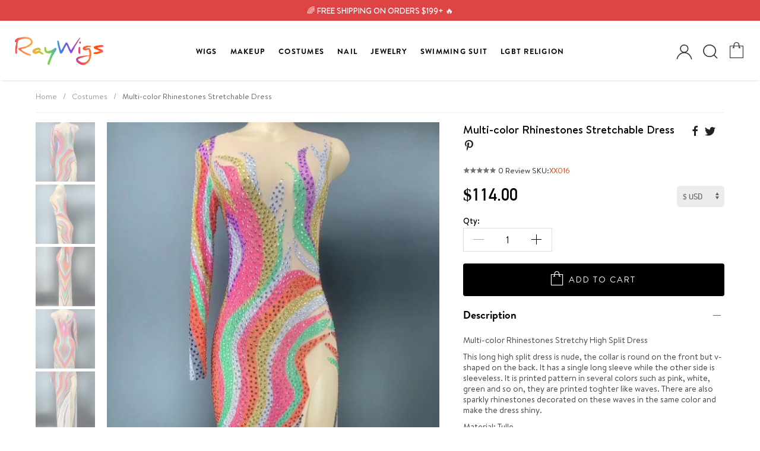

--- FILE ---
content_type: text/html; charset=utf-8
request_url: https://www.raywigs.com/costumes/1427-multi-color-rhinestones-stretchable-dress.html
body_size: 29766
content:
<!DOCTYPE html>
<html class="no-js" lang="en" prefix="og: http://ogp.me/ns#">
<head>
<title>Multi-color Rhinestones Stretchable Dress - Costumes - Raywigs</title>
<meta name="description" content="Multi-color Rhinestones Stretchy High Split Dress
This long high split dress is nude, the collar is round on the front but v-shaped on the back. It has a single long sleeve while the other side is sleeveless. It is printed pattern in several colors such as pink, white, green and so on, they are printed toghter like waves. There are also sparkly rhinestones decorated on these waves in the same color and make the dress shiny.&amp;nbsp;
Material: Tulle
Color: The same as picture&amp;nbsp;
Size: One Size



&amp;nbsp;Size (cm)&amp;nbsp;
&amp;nbsp;Bust&amp;nbsp;
&amp;nbsp;Waist&amp;nbsp;
&amp;nbsp;Hip&amp;nbsp;


One Size&amp;nbsp;
&amp;nbsp;83-96&amp;nbsp;
&amp;nbsp;63-76&amp;nbsp;
&amp;nbsp;85-100&amp;nbsp;



Ship Out Around 7-14 Days" />
<meta charset=UTF-8 />
<meta http-equiv="X-UA-Compatible" content="IE=edge" />
<meta name="renderer" content="webkit">
<meta content="width=device-width, initial-scale=1" name="viewport"/>
<link rel="icon" type="image/vnd.microsoft.icon" href="/favicon.ico" />
<link rel="shortcut icon" type="image/x-icon" href="/favicon.ico" />
<!--[if lte IE 9]>
<script src="https://www.raywigs.com/t/storefront/assets/js/ie8/respond.min.js"></script>
<script src="https://www.raywigs.com/t/storefront/assets/js/ie8/html5shiv.min.js"></script>
<![endif]-->
<meta property="og:title" content="Multi-color Rhinestones Stretchable Dress - Raywigs"/>
<meta property="og:image" content="https://www.raywigs.com/webapp/assets/cache/3/c/2/5b7697aae0ecf397271de5acb9741750.jpg"/>
<meta property="og:site_name" content="Raywigs"/>
<meta property="og:description" content=""/>
<meta property="og:url" content="https://www.raywigs.com/1427-multi-color-rhinestones-stretchable-dress.html?ref=socials"/>
<meta property="product:brand" content="Raywigs">
<meta property="product:availability" content="in stock">
<meta property="product:condition" content="new">
<meta property="product:price:amount" content="114.000000">
<meta property="product:price:currency" content="USD">
<meta property="product:retailer_item_id" content="1427">
<link href="https://www.raywigs.com/t/storefront/assets/css/base.css" rel="stylesheet" type="text/css" media="all" /><link href="https://www.raywigs.com/t/storefront/assets/css/fonts.css?version=202601091138" rel="stylesheet" type="text/css" media="all" /><link href="https://www.raywigs.com/t/storefront/assets/css/style.css?version=202601091138" rel="stylesheet" type="text/css" media="all" /><script type="text/javascript">
// <![CDATA[
	document.documentElement.className = document.documentElement.className.replace('no-js', 'js');
	
    window.theme = {
      enabledModules: {
        backInStock: true,
        wishlist: true
      },
      cartJSON: {"token":"e290618b7f3124ec809a127496aa7fcb","note":null,"attributes":{},"original_total_price":0,"total_price":0,"total_discount":0,"total_weight":0,"item_count":0,"items":[],"requires_shipping":false}
    };
    var currencyData = {
      format: "money_format",
      shopCurrency: 'USD',
      moneyWithCurrencyFormat: "${{amount}} USD",
      moneyFormat: "${{amount}}",
      defaultCurrency: 'USD'
    }
    
  	var baseDir = '/';
  	var logged = 0;
    var jsDir = 'https://www.raywigs.com/t/storefront/assets/js/';
    var imgDir = 'https://www.raywigs.com/t/storefront/assets/img/';
  	var static_token = 'a66afedf07e18c1b4dbf8b433a56546d';
  	var token = 'e290618b7f3124ec809a127496aa7fcb';
  	var priceDisplayPrecision = 2;
  	var roundMode = 2;
//]]>
</script>
<script type="text/javascript" src="https://www.raywigs.com/t/storefront/assets/js/base.min.js"></script>
<script type="text/javascript" src="https://www.raywigs.com/t/storefront/assets/js/vue.min.js"></script>
<script type="text/javascript" src="https://www.raywigs.com/t/storefront/assets/js/icons.min.js"></script>
<script type="text/javascript" src="https://www.raywigs.com/t/storefront/assets/js/choices.min.js"></script>
<script type="text/javascript" src="https://www.raywigs.com/t/storefront/assets/js/global.js?version=202601091138"></script>
<script type="text/javascript" src="https://www.raywigs.com/t/storefront/assets/js/product.js?ver=202008120141768572698"></script>

<!-- Facebook Pixel Code -->
<script>
    !function(f,b,e,v,n,t,s)
            {if(f.fbq)return;n=f.fbq=function(){n.callMethod?
            n.callMethod.apply(n,arguments):n.queue.push(arguments)};
            if(!f._fbq)f._fbq=n;n.push=n;n.loaded=!0;n.version='2.0';
            n.queue=[];t=b.createElement(e);t.async=!0;
            t.src=v;s=b.getElementsByTagName(e)[0];
            s.parentNode.insertBefore(t,s)}(window, document,'script',
        'https://connect.facebook.net/en_US/fbevents.js');
    fbq('init', '212026629400364');
    fbq('track', 'PageView');
</script>
<noscript><img height="1" width="1" style="display:none" src="https://www.facebook.com/tr?id=212026629400364&ev=PageView&noscript=1"/></noscript>
<!-- Google Pixel Code -->
<script async src="https://www.googletagmanager.com/gtag/js?id=UA-118696848-1"></script>
<script>
  window.dataLayer = window.dataLayer || [];
  function gtag(){dataLayer.push(arguments);}
  gtag('js', new Date());
  gtag('config', 'UA-118696848-1');
</script>

</head>
<body id="product" class="product" lang="en">


    <noscript>
        <div id="noscript" class="wrapper uk-alert-danger uk-alert">
            <p>This shop requires JavaScript to run correctly. Please activate JavaScript in your browser.</p>
        </div>
    </noscript>


   <div class="top-sit" style="overflow: hidden;position:relative;">
    
        <style>			
        .top-sit{
            background:rgb(222 68 68);
        }
        .snow-container {
            position: absolute !important;
            height: 800px;
            width: 100%;
            max-width: 100%;
            top: 0;
            overflow: hidden;
            z-index: 2;
            pointer-events: none;
            }
            
            .snow {
            display: block;
            position: absolute;
            z-index: 2;
            top: 0;
            right: 0;
            bottom: 0;
            left: 0;
            pointer-events: none;
            -webkit-transform: translate3d(0, -100%, 0);
                    transform: translate3d(0, -100%, 0);
            -webkit-animation: snow linear infinite;
                    animation: snow linear infinite;
                    background-repeat: repeat;
            }
            .snow.foreground {
            background-image: url("https://dl6rt3mwcjzxg.cloudfront.net/assets/snow/snow-large-075d267ecbc42e3564c8ed43516dd557.png");
            -webkit-animation-duration: 15s;
                    animation-duration: 15s;
            }
            .snow.foreground.layered {
            -webkit-animation-delay: 7.5s;
                    animation-delay: 7.5s;
            }
            .snow.middleground {
            background-image: url(https://dl6rt3mwcjzxg.cloudfront.net/assets/snow/snow-medium-0b8a5e0732315b68e1f54185be7a1ad9.png);
            -webkit-animation-duration: 20s;
                    animation-duration: 20s;
            }
            .snow.middleground.layered {
            -webkit-animation-delay: 10s;
                    animation-delay: 10s;
            }
            .snow.background {
            background-image: url(https://dl6rt3mwcjzxg.cloudfront.net/assets/snow/snow-small-1ecd03b1fce08c24e064ff8c0a72c519.png);
            -webkit-animation-duration: 30s;
                    animation-duration: 30s;
            }
            .snow.background.layered {
            -webkit-animation-delay: 15s;
                    animation-delay: 15s;
            }
            
            @-webkit-keyframes snow {
            0% {
                -webkit-transform: translate3d(0, -100%, 0);
                        transform: translate3d(0, -100%, 0);
            }
            100% {
                -webkit-transform: translate3d(15%, 100%, 0);
                        transform: translate3d(15%, 100%, 0);
            }
            }
            
            @keyframes snow {
            0% {
                -webkit-transform: translate3d(0, -100%, 0);
                        transform: translate3d(0, -100%, 0);
            }
            100% {
                -webkit-transform: translate3d(15%, 100%, 0);
                        transform: translate3d(15%, 100%, 0);
            }
            }
            .top-promo > .unit a, .top-promo{
                background-color: transparent !important;
            }
        </style>
        
        
               <div class="top-center" style="position: relative;">
           <div class="uk-text-center">
               <span>
               🌈 FREE SHIPPING ON ORDERS $199+ 🔥
               </span>
           </div>
       </div>
   </div>


  
  <script type="text/x-template" id="star-grade">
	<div class="star-grade">
		<span v-for="n in max">&star;</span>
		<div class="star-grade__current" :style="{width: getGrade + '%'}">
			<span v-for="n in max">&starf;</span>
		</div>
	</div>
  </script>
  <script id="siderCartTemplate-template" type="text/html">
    <h3>My Cart</h3>
    <%if(nbTotalProducts > 0){%>
    <ul id="mcart-mz" class="uk-list" data-scrollable>
        <%for(i = 0; i < products.length; i ++) {%>
        <li class="uk-clearfix">
            <div class="p-img">
                <a href="<%=products[i]['link']%>">
                    <img width="50" height="66" alt="<%=products[i]['name']%>" src="<%=products[i]['cover']%>">
                </a>
            </div>
            <div class="p-name">
                <a class="p-name-link" title="<%=products[i]['name']%>" href="<%=products[i]['link']%>">
                <%=products[i]['name']%>
                </a>
                <%if(products[i]['reference']){%>
                <div class="text-reference">
                SKU:<%=products[i]['reference']%>
                </div>
                <%}%>

                <%if(products[i]['attributes'] || products[i]['customs']){%>
                    <%if(products[i]['attributes']){%>
                    <ul class="text-customs">
                        <li>
                            <%=#products[i]['attributes']%>
                        </li>
                    </ul>
                    <%}%>
                    <%if(products[i]['customs']){%>
                    <ul class="text-customs">
                        <li>
                            <%=#products[i]['customs']%>
                        </li>
                    </ul>
                    <%}%>
                <%}%>
                <div class="quantity-and-price"><span class="quantity">Qty:</span> <%=products[i]['quantity']%> / <span class="price"><%=products[i]['price']%></span></div>

            </div>
            <div class="p-trash">
                <a class="cart-product-delete" href="<%=products[i]['delete_link']%>&ajax=true">
                    <svg t="1565775423234" class="icon" viewBox="0 0 1024 1024" version="1.1" xmlns="http://www.w3.org/2000/svg" p-id="2419" width="20" height="20"><path d="M853.333333 998.4H170.666667v-682.666667h68.266666v614.4h546.133334v-614.4h68.266666zM691.2 238.933333h-358.4l49.493333-221.866666h259.413334l49.493333 221.866666z m-273.066667-68.266666h187.733334l-18.773334-85.333334h-150.186666l-18.773334 85.333334z" fill="#191919" p-id="2420"></path><path d="M375.466667 409.6h68.266666v409.6h-68.266666zM580.266667 409.6h68.266666v409.6h-68.266666z" fill="#000000" p-id="2421"></path><path d="M110.933333 170.666667h802.133334v68.266666h-802.133334z" fill="#191919" p-id="2422"></path></svg>
                </a>
            </div>
        </li>
        <%}%>
    </ul>
    <%}else{%>
    <div class="prompt">
        <div class="nogoods empty uk-text-center">
        <div class="empty empty_cart uk-text-center">
            <img src="https://www.raywigs.com/t/storefront/assets/img/608c329936e9ad5b6935bff1_empty_cart_illustration.jpg" />
            <p class="empty-title h5">Your cart is currently empty.</p>
            <% if (logged == 1){%>
            <p class="empty-subtitle">There are no items in your shopping cart.</p>
            <%}else{%>
            <p class="empty-subtitle"><a href="/auth?back=checkout">Sign in</a> to see the items you added previously.</p>
            <%}%>
            <a href="/" class="uk-button uk-button-gocart uk-button-large uk-button-primary"><i class="uk-icon-shopping-basket"></i> GO SHOPPING</a>
        </div>
        </div>
    </div>
    <%}%>

    <%if(nbTotalProducts > 0){%>
    <div class="smb uk-text-center" id="mod-checkout-sider-cart">
        <p class="price-total">
            Sub Total: <strong class="price"><%=productTotal%></strong>
            <%for(di = 0; di < discounts.length; di ++) {%>
            (<%=discounts[di]['price']%>)
            <%}%>
        </p>
        <a href="/cart" class="uk-button uk-button-gocart uk-button-large uk-button-primary">View Shopping Cart</a>
    </div>
    <%}%>
  </script>
  



  <div id="side-menu" uk-offcanvas="overlay: true">
      <div class="uk-offcanvas-bar">
          <button class="uk-offcanvas-close" type="button" uk-close></button>
          <div id="mod-mobile-menu-wrapper">
              <div class="uk-position-absolute" id="side-change-currency">
					<label class="uk-text-small uk-margin-small-bottom uk-display-block"><strong style="font-size: 12px;">CHANGE CURRENCY</strong></label>
					<select class="uk-select" style="border:1px solid #eee;" id="choice-currencies" onchange="shop.setCurrency(this.value)">
					  					    <option value="5" code="CAD" >CAD</option>
					  					    <option value="4" code="AUD" >AUD</option>
					  					    <option value="3" code="GBP" >GBP</option>
					  					    <option value="2" code="USD" selected="selected">USD</option>
					  					    <option value="1" code="EUR" >EUR</option>
					  					</select>
              </div>
          </div>
      </div>
  </div> 

  <div id="app" class="mp-pusher">

      <!-- mp-menu -->
      <nav id="mp-menu" class="uk-visble@m mp-menu">
          <div class="mp-level">
              <h2 class="menu-world">All Categories</h2>
              <ul>
                <li>
                    <a href="https://www.raywigs.com/">Home</a>
                </li>
                                <li class="menu-a8baa56554f96369ab93e4f3bb068c22 menu-arrow-left">
                    <a class="menu-display" href="javascript:;">
                        Wigs
                    </a>
                     
                        
                        <div class="mp-level">
                            <h2 class="menu-display">Wigs</h2>
                            <ul>
                                                                <li class="menu-2b24d495052a8ce66358eb576b8912c8 menu-arrow-left">
                                    <a class="menu-display" href="javascript:;">Shop by Color</a>
                                    <div class="mp-level" style="padding-left: 20px;">
                                        <h2 class="menu-display">Shop by Color</h2>
                                        <ul>
                                                                                        <li><a class="menu-display" href="https://www.raywigs.com/150-black">Black</a></li>
                                                                                        <li><a class="menu-display" href="https://www.raywigs.com/152-blonde">Blonde</a></li>
                                                                                        <li><a class="menu-display" href="https://www.raywigs.com/161-blue">Blue</a></li>
                                                                                        <li><a class="menu-display" href="https://www.raywigs.com/151-brown">Brown</a></li>
                                                                                        <li><a class="menu-display" href="https://www.raywigs.com/157-green">Green</a></li>
                                                                                        <li><a class="menu-display" href="https://www.raywigs.com/159-grey">Grey</a></li>
                                                                                        <li><a class="menu-display" href="https://www.raywigs.com/162-ombre">Ombre</a></li>
                                                                                        <li><a class="menu-display" href="https://www.raywigs.com/155-orange">Orange</a></li>
                                                                                        <li><a class="menu-display" href="https://www.raywigs.com/154-pink">Pink</a></li>
                                                                                        <li><a class="menu-display" href="https://www.raywigs.com/156-purple">Purple</a></li>
                                                                                        <li><a class="menu-display" href="https://www.raywigs.com/153-red">Red</a></li>
                                                                                        <li><a class="menu-display" href="https://www.raywigs.com/160-white">White</a></li>
                                                                                        <li><a class="menu-display" href="https://www.raywigs.com/158-yellow">Yellow</a></li>
                                                                                    </ul>
                                    </div>
                                </li>
                                                                <li class="menu-a5e00132373a7031000fd987a3c9f87b menu-arrow-left">
                                    <a class="menu-display" href="javascript:;">Shop by Length</a>
                                    <div class="mp-level" style="padding-left: 20px;">
                                        <h2 class="menu-display">Shop by Length</h2>
                                        <ul>
                                                                                        <li><a class="menu-display" href="https://www.raywigs.com/149-long">Long</a></li>
                                                                                        <li><a class="menu-display" href="https://www.raywigs.com/148-medium">Medium</a></li>
                                                                                        <li><a class="menu-display" href="https://www.raywigs.com/147-short">Short </a></li>
                                                                                    </ul>
                                    </div>
                                </li>
                                                                <li class="menu-274ad4786c3abca69fa097b85867d9a4 menu-arrow-left">
                                    <a class="menu-display" href="javascript:;">Shop by Price</a>
                                    <div class="mp-level" style="padding-left: 20px;">
                                        <h2 class="menu-display">Shop by Price</h2>
                                        <ul>
                                                                                        <li><a class="menu-display" href="https://www.raywigs.com/246-price-29">Price $29</a></li>
                                                                                        <li><a class="menu-display" href="https://www.raywigs.com/205-price-under-39">Price $39</a></li>
                                                                                    </ul>
                                    </div>
                                </li>
                                                                <li class="menu-0a09c8844ba8f0936c20bd791130d6b6 menu-arrow-left">
                                    <a class="menu-display" href="javascript:;">Shop by Style</a>
                                    <div class="mp-level" style="padding-left: 20px;">
                                        <h2 class="menu-display">Shop by Style</h2>
                                        <ul>
                                                                                        <li><a class="menu-display" href="https://www.raywigs.com/165-ava">Ava</a></li>
                                                                                        <li><a class="menu-display" href="https://www.raywigs.com/176-brooke">Brooke</a></li>
                                                                                        <li><a class="menu-display" href="https://www.raywigs.com/166-emma">Emma</a></li>
                                                                                        <li><a class="menu-display" href="https://www.raywigs.com/170-grace">Grace</a></li>
                                                                                        <li><a class="menu-display" href="https://www.raywigs.com/203-klylie">Kylie</a></li>
                                                                                        <li><a class="menu-display" href="https://www.raywigs.com/196-marilyn">Marilyn</a></li>
                                                                                        <li><a class="menu-display" href="https://www.raywigs.com/197-mermaid">Mermaid</a></li>
                                                                                        <li><a class="menu-display" href="https://www.raywigs.com/174-monique">Monique</a></li>
                                                                                        <li><a class="menu-display" href="https://www.raywigs.com/177-neon">Neon</a></li>
                                                                                        <li><a class="menu-display" href="https://www.raywigs.com/164-olivia">Olivia</a></li>
                                                                                        <li><a class="menu-display" href="https://www.raywigs.com/169-sophia">Sophia</a></li>
                                                                                        <li><a class="menu-display" href="https://www.raywigs.com/195-special-offers">Special Offers</a></li>
                                                                                        <li><a class="menu-display" href="https://www.raywigs.com/175-trinity">Trinity</a></li>
                                                                                    </ul>
                                    </div>
                                </li>
                                                                <li class="menu-8f85517967795eeef66c225f7883bdcb menu-arrow-left">
                                    <a class="menu-display" href="javascript:;">Shop by Texture</a>
                                    <div class="mp-level" style="padding-left: 20px;">
                                        <h2 class="menu-display">Shop by Texture</h2>
                                        <ul>
                                                                                        <li><a class="menu-display" href="https://www.raywigs.com/168-straight">Straight</a></li>
                                                                                        <li><a class="menu-display" href="https://www.raywigs.com/167-wavy">Wavy</a></li>
                                                                                    </ul>
                                    </div>
                                </li>
                                                            </ul>
                        </div>

                                    </li>
                                <li class="menu-fc221309746013ac554571fbd180e1c8 menu-arrow-left">
                    <a class="menu-display" href="javascript:;">
                        MakeUp
                    </a>
                                                                    <div class="mp-level">
                            <h2 class="menu-display">MakeUp</h2>
                            <ul>
                                                                <li><a href="https://www.raywigs.com/171-lashes">False Lashes</a></li>
                                                                <li><a href="https://www.raywigs.com/182-eye-makeup">Eye</a></li>
                                                                <li><a href="https://www.raywigs.com/183-lip-makeup">Lip</a></li>
                                                                <li><a href="https://www.raywigs.com/200-tatto-sticker">Tatto Sticker</a></li>
                                                                <li><a href="https://www.raywigs.com/201-paint">Face</a></li>
                                                                <li><a href="https://www.raywigs.com/240-highlighters">Highlighters</a></li>
                                                            </ul>
                        </div>
                                                            </li>
                                <li class="menu-6cdd60ea0045eb7a6ec44c54d29ed402 menu-arrow-left">
                    <a class="menu-display" href="javascript:;">
                        Costumes
                    </a>
                                                                    <div class="mp-level">
                            <h2 class="menu-display">Costumes</h2>
                            <ul>
                                                                <li><a href="https://www.raywigs.com/179-accessories">Accessories</a></li>
                                                                <li><a href="https://www.raywigs.com/186-leotards">Leotards</a></li>
                                                                <li><a href="https://www.raywigs.com/187-bodysuits">Bodysuits</a></li>
                                                                <li><a href="https://www.raywigs.com/188-dress">Dresses</a></li>
                                                                <li><a href="https://www.raywigs.com/189-gowns">Gowns</a></li>
                                                                <li><a href="https://www.raywigs.com/190-suits">Suits</a></li>
                                                                <li><a href="https://www.raywigs.com/192-two-piece">Two Pieces</a></li>
                                                                <li><a href="https://www.raywigs.com/193-breast-plate">Breast Plate</a></li>
                                                                <li><a href="https://www.raywigs.com/194-customized-costumes">Customized Costumes</a></li>
                                                                <li><a href="https://www.raywigs.com/202-shoes">Shoes</a></li>
                                                            </ul>
                        </div>
                                                            </li>
                                <li class="menu-63dc7ed1010d3c3b8269faf0ba7491d4 menu-arrow-left">
                    <a class="menu-display" href="javascript:;">
                        Nail
                    </a>
                                                                    <div class="mp-level">
                            <h2 class="menu-display">Nail</h2>
                            <ul>
                                                                <li><a href="https://www.raywigs.com/218-blingnails">Blingnails</a></li>
                                                                <li><a href="https://www.raywigs.com/219-ombrenails">Ombrenails</a></li>
                                                                <li><a href="https://www.raywigs.com/220-three-d-nails">3D nails</a></li>
                                                                <li><a href="https://www.raywigs.com/221-nailstickers">Nail Stickers</a></li>
                                                                <li><a href="https://www.raywigs.com/222-nail-polish-gel">Nail Polish & Gel</a></li>
                                                                <li><a href="https://www.raywigs.com/223-tools">Tools</a></li>
                                                            </ul>
                        </div>
                                                            </li>
                                <li class="menu-13fe9d84310e77f13a6d184dbf1232f3 menu-arrow-left">
                    <a class="menu-display" href="javascript:;">
                        Jewelry
                    </a>
                                                                    <div class="mp-level">
                            <h2 class="menu-display">Jewelry</h2>
                            <ul>
                                                                <li><a href="https://www.raywigs.com/225-ring">Ring</a></li>
                                                                <li><a href="https://www.raywigs.com/226-necklace">Necklace</a></li>
                                                                <li><a href="https://www.raywigs.com/227-earrings">Earrings</a></li>
                                                                <li><a href="https://www.raywigs.com/228-bracelet">Bracelet</a></li>
                                                                <li><a href="https://www.raywigs.com/229-sunglasses">Sunglasses</a></li>
                                                            </ul>
                        </div>
                                                            </li>
                                <li class="menu-6da9003b743b65f4c0ccd295cc484e57 menu-arrow-left">
                    <a class="menu-display" href="javascript:;">
                        Swimming Suit
                    </a>
                                                                    <div class="mp-level">
                            <h2 class="menu-display">Swimming Suit</h2>
                            <ul>
                                                                <li><a href="https://www.raywigs.com/232-one-piece">One piece</a></li>
                                                                <li><a href="https://www.raywigs.com/233-top">Top</a></li>
                                                                <li><a href="https://www.raywigs.com/235-bottom">Bottom</a></li>
                                                                <li><a href="https://www.raywigs.com/236-beachwear">Beachwear</a></li>
                                                                <li><a href="https://www.raywigs.com/237-sandals">Sandals</a></li>
                                                            </ul>
                        </div>
                                                            </li>
                                <li class="menu-555d6702c950ecb729a966504af0a635 menu-arrow-left">
                    <a class="menu-display" href="javascript:;">
                        LGBT Religion
                    </a>
                                                                    <div class="mp-level">
                            <h2 class="menu-display">LGBT Religion</h2>
                            <ul>
                                                                <li><a href="https://www.raywigs.com/241-gay-pride">Gay Pride</a></li>
                                                                <li><a href="https://www.raywigs.com/243-bisexual-pride">Bisexual & Transgender Pride</a></li>
                                                                <li><a href="https://www.raywigs.com/242-lesbian-pride">Lesbian Pride</a></li>
                                                            </ul>
                        </div>
                                                            </li>
                              </ul>
          </div>
      </nav>
      <!-- /mp-menu -->

 

      <header id="header" class="uk-sticky" uk-sticky="animation:true;">
        <section class="header-bottom">
            <div class="wrapper-grid" id="main-nav">
                <nav class="uk-navbar-container uk-navbar-transparent uk-navbar">

                    <div class="uk-navbar-left uk-hidden@m">
                        <div class="offcanvas-menu uk-hidden@m" __uk-toggle="target: #side-menu" id="trigger">
                            <span class="uk-icon">
                                <svg t="1614522959161" class="icon" viewBox="0 0 1024 1024" version="1.1" xmlns="http://www.w3.org/2000/svg" p-id="1127" width="200" height="200"><path d="M896 307.2h-768a25.6 25.6 0 0 1 0-51.2h768a25.6 25.6 0 0 1 0 51.2zM896 563.2h-768a25.6 25.6 0 0 1 0-51.2h768a25.6 25.6 0 0 1 0 51.2zM896 819.2h-768a25.6 25.6 0 0 1 0-51.2h768a25.6 25.6 0 0 1 0 51.2z" fill="" p-id="1128"></path></svg>
                            </span>
                            <span class="uk-visible@m">SHOP</span>
                        </div>
                    </div>

                    <div class="uk-navbar-left mod-logo">
                        <a class="uk-navbar-item uk-logo" title="Raywigs" href="https://www.raywigs.com/">
                            <img src="https://www.raywigs.com/t/storefront/assets/images/logo.png" alt="Raywigs" />
                        </a>
                    </div>

                    <div class="uk-navbar-center">
                        <nav class="uk-visible@m display-flex">
                            <ul class="uk-navbar-nav uk-navbar" id="mainnav" uk-navbar>
                                                                                                <li class="menu-a8baa56554f96369ab93e4f3bb068c22">
                                    <a href="https://www.raywigs.com/142-synthetic-lace-front-wigs">
                                        Wigs
                                        <span class="uk-icon" uk-icon="icon: chevron-down"></span>                                    </a>

                                     
                                        <div class="uk-navbar-dropdown uk-drop" uk-drop="boundary: !nav;" style="width: 800px !important;">
                                            <div class="uk-navbar-dropdown-grid uk-child-width-1-1@m" uk-grid>
                                                                                                <div class="uk-width-1-5">
                                                    <ul class="uk-nav uk-navbar-dropdown-nav first-white-navlist uk-position-relative uk-margin-small-bottom">
                                                        <li class="uk-nav-header" style="margin: 0;">
                                                            <a href="javascript:;">
                                                                <h5 style="font-weight: bold; font-size: 12px; text-transform: uppercase; margin: 0; color: #000;">Shop by Color</h5>
                                                            </a>
                                                        </li>
                                                                                                                <li>
                                                            <a class="topmenu_150" href="https://www.raywigs.com/150-black"><i class="uk-icon-angle-right"></i> Black</a>
                                                        </li>
                                                                                                                <li>
                                                            <a class="topmenu_152" href="https://www.raywigs.com/152-blonde"><i class="uk-icon-angle-right"></i> Blonde</a>
                                                        </li>
                                                                                                                <li>
                                                            <a class="topmenu_161" href="https://www.raywigs.com/161-blue"><i class="uk-icon-angle-right"></i> Blue</a>
                                                        </li>
                                                                                                                <li>
                                                            <a class="topmenu_151" href="https://www.raywigs.com/151-brown"><i class="uk-icon-angle-right"></i> Brown</a>
                                                        </li>
                                                                                                                <li>
                                                            <a class="topmenu_157" href="https://www.raywigs.com/157-green"><i class="uk-icon-angle-right"></i> Green</a>
                                                        </li>
                                                                                                                <li>
                                                            <a class="topmenu_159" href="https://www.raywigs.com/159-grey"><i class="uk-icon-angle-right"></i> Grey</a>
                                                        </li>
                                                                                                                <li>
                                                            <a class="topmenu_162" href="https://www.raywigs.com/162-ombre"><i class="uk-icon-angle-right"></i> Ombre</a>
                                                        </li>
                                                                                                                <li>
                                                            <a class="topmenu_155" href="https://www.raywigs.com/155-orange"><i class="uk-icon-angle-right"></i> Orange</a>
                                                        </li>
                                                                                                                <li>
                                                            <a class="topmenu_154" href="https://www.raywigs.com/154-pink"><i class="uk-icon-angle-right"></i> Pink</a>
                                                        </li>
                                                                                                                <li>
                                                            <a class="topmenu_156" href="https://www.raywigs.com/156-purple"><i class="uk-icon-angle-right"></i> Purple</a>
                                                        </li>
                                                                                                                <li>
                                                            <a class="topmenu_153" href="https://www.raywigs.com/153-red"><i class="uk-icon-angle-right"></i> Red</a>
                                                        </li>
                                                                                                                <li>
                                                            <a class="topmenu_160" href="https://www.raywigs.com/160-white"><i class="uk-icon-angle-right"></i> White</a>
                                                        </li>
                                                                                                                <li>
                                                            <a class="topmenu_158" href="https://www.raywigs.com/158-yellow"><i class="uk-icon-angle-right"></i> Yellow</a>
                                                        </li>
                                                                                                            </ul>
                                                </div>
                                                                                                <div class="uk-width-1-5">
                                                    <ul class="uk-nav uk-navbar-dropdown-nav first-white-navlist uk-position-relative uk-margin-small-bottom">
                                                        <li class="uk-nav-header" style="margin: 0;">
                                                            <a href="javascript:;">
                                                                <h5 style="font-weight: bold; font-size: 12px; text-transform: uppercase; margin: 0; color: #000;">Shop by Length</h5>
                                                            </a>
                                                        </li>
                                                                                                                <li>
                                                            <a class="topmenu_149" href="https://www.raywigs.com/149-long"><i class="uk-icon-angle-right"></i> Long</a>
                                                        </li>
                                                                                                                <li>
                                                            <a class="topmenu_148" href="https://www.raywigs.com/148-medium"><i class="uk-icon-angle-right"></i> Medium</a>
                                                        </li>
                                                                                                                <li>
                                                            <a class="topmenu_147" href="https://www.raywigs.com/147-short"><i class="uk-icon-angle-right"></i> Short </a>
                                                        </li>
                                                                                                            </ul>
                                                </div>
                                                                                                <div class="uk-width-1-5">
                                                    <ul class="uk-nav uk-navbar-dropdown-nav first-white-navlist uk-position-relative uk-margin-small-bottom">
                                                        <li class="uk-nav-header" style="margin: 0;">
                                                            <a href="javascript:;">
                                                                <h5 style="font-weight: bold; font-size: 12px; text-transform: uppercase; margin: 0; color: #000;">Shop by Price</h5>
                                                            </a>
                                                        </li>
                                                                                                                <li>
                                                            <a class="topmenu_246" href="https://www.raywigs.com/246-price-29"><i class="uk-icon-angle-right"></i> Price $29</a>
                                                        </li>
                                                                                                                <li>
                                                            <a class="topmenu_205" href="https://www.raywigs.com/205-price-under-39"><i class="uk-icon-angle-right"></i> Price $39</a>
                                                        </li>
                                                                                                            </ul>
                                                </div>
                                                                                                <div class="uk-width-1-5">
                                                    <ul class="uk-nav uk-navbar-dropdown-nav first-white-navlist uk-position-relative uk-margin-small-bottom">
                                                        <li class="uk-nav-header" style="margin: 0;">
                                                            <a href="javascript:;">
                                                                <h5 style="font-weight: bold; font-size: 12px; text-transform: uppercase; margin: 0; color: #000;">Shop by Style</h5>
                                                            </a>
                                                        </li>
                                                                                                                <li>
                                                            <a class="topmenu_165" href="https://www.raywigs.com/165-ava"><i class="uk-icon-angle-right"></i> Ava</a>
                                                        </li>
                                                                                                                <li>
                                                            <a class="topmenu_176" href="https://www.raywigs.com/176-brooke"><i class="uk-icon-angle-right"></i> Brooke</a>
                                                        </li>
                                                                                                                <li>
                                                            <a class="topmenu_166" href="https://www.raywigs.com/166-emma"><i class="uk-icon-angle-right"></i> Emma</a>
                                                        </li>
                                                                                                                <li>
                                                            <a class="topmenu_170" href="https://www.raywigs.com/170-grace"><i class="uk-icon-angle-right"></i> Grace</a>
                                                        </li>
                                                                                                                <li>
                                                            <a class="topmenu_203" href="https://www.raywigs.com/203-klylie"><i class="uk-icon-angle-right"></i> Kylie</a>
                                                        </li>
                                                                                                                <li>
                                                            <a class="topmenu_196" href="https://www.raywigs.com/196-marilyn"><i class="uk-icon-angle-right"></i> Marilyn</a>
                                                        </li>
                                                                                                                <li>
                                                            <a class="topmenu_197" href="https://www.raywigs.com/197-mermaid"><i class="uk-icon-angle-right"></i> Mermaid</a>
                                                        </li>
                                                                                                                <li>
                                                            <a class="topmenu_174" href="https://www.raywigs.com/174-monique"><i class="uk-icon-angle-right"></i> Monique</a>
                                                        </li>
                                                                                                                <li>
                                                            <a class="topmenu_177" href="https://www.raywigs.com/177-neon"><i class="uk-icon-angle-right"></i> Neon</a>
                                                        </li>
                                                                                                                <li>
                                                            <a class="topmenu_164" href="https://www.raywigs.com/164-olivia"><i class="uk-icon-angle-right"></i> Olivia</a>
                                                        </li>
                                                                                                                <li>
                                                            <a class="topmenu_169" href="https://www.raywigs.com/169-sophia"><i class="uk-icon-angle-right"></i> Sophia</a>
                                                        </li>
                                                                                                                <li>
                                                            <a class="topmenu_195" href="https://www.raywigs.com/195-special-offers"><i class="uk-icon-angle-right"></i> Special Offers</a>
                                                        </li>
                                                                                                                <li>
                                                            <a class="topmenu_175" href="https://www.raywigs.com/175-trinity"><i class="uk-icon-angle-right"></i> Trinity</a>
                                                        </li>
                                                                                                            </ul>
                                                </div>
                                                                                                <div class="uk-width-1-5">
                                                    <ul class="uk-nav uk-navbar-dropdown-nav first-white-navlist uk-position-relative uk-margin-small-bottom">
                                                        <li class="uk-nav-header" style="margin: 0;">
                                                            <a href="javascript:;">
                                                                <h5 style="font-weight: bold; font-size: 12px; text-transform: uppercase; margin: 0; color: #000;">Shop by Texture</h5>
                                                            </a>
                                                        </li>
                                                                                                                <li>
                                                            <a class="topmenu_168" href="https://www.raywigs.com/168-straight"><i class="uk-icon-angle-right"></i> Straight</a>
                                                        </li>
                                                                                                                <li>
                                                            <a class="topmenu_167" href="https://www.raywigs.com/167-wavy"><i class="uk-icon-angle-right"></i> Wavy</a>
                                                        </li>
                                                                                                            </ul>
                                                </div>
                                                                                            </div>
                                        </div>
                                                                    </li>
                                                                <li class="menu-fc221309746013ac554571fbd180e1c8">
                                    <a href="https://www.raywigs.com/181-makeup">
                                        MakeUp
                                        <span class="uk-icon" uk-icon="icon: chevron-down"></span>                                    </a>

                                                                                                                    <div class="uk-navbar-dropdown uk-drop" uk-drop="boundary: !nav;" style="width: 240px !important;">
                                            <div class="uk-navbar-dropdown-grid uk-child-width-1-1@m" uk-grid>
                                                <div>
                                                    <ul class="uk-nav uk-navbar-dropdown-nav first-white-navlist uk-position-relative uk-margin-small-bottom">
                                                                                                                <li><a href="https://www.raywigs.com/171-lashes">False Lashes</a></li>
                                                                                                                <li><a href="https://www.raywigs.com/182-eye-makeup">Eye</a></li>
                                                                                                                <li><a href="https://www.raywigs.com/183-lip-makeup">Lip</a></li>
                                                                                                                <li><a href="https://www.raywigs.com/200-tatto-sticker">Tatto Sticker</a></li>
                                                                                                                <li><a href="https://www.raywigs.com/201-paint">Face</a></li>
                                                                                                                <li><a href="https://www.raywigs.com/240-highlighters">Highlighters</a></li>
                                                                                                            </ul>
                                                </div>
                                            </div>
                                        </div>
                                                                                                            </li>
                                                                <li class="menu-6cdd60ea0045eb7a6ec44c54d29ed402">
                                    <a href="https://www.raywigs.com/184-costumes">
                                        Costumes
                                        <span class="uk-icon" uk-icon="icon: chevron-down"></span>                                    </a>

                                                                                                                    <div class="uk-navbar-dropdown uk-drop" uk-drop="boundary: !nav;" style="width: 240px !important;">
                                            <div class="uk-navbar-dropdown-grid uk-child-width-1-1@m" uk-grid>
                                                <div>
                                                    <ul class="uk-nav uk-navbar-dropdown-nav first-white-navlist uk-position-relative uk-margin-small-bottom">
                                                                                                                <li><a href="https://www.raywigs.com/179-accessories">Accessories</a></li>
                                                                                                                <li><a href="https://www.raywigs.com/186-leotards">Leotards</a></li>
                                                                                                                <li><a href="https://www.raywigs.com/187-bodysuits">Bodysuits</a></li>
                                                                                                                <li><a href="https://www.raywigs.com/188-dress">Dresses</a></li>
                                                                                                                <li><a href="https://www.raywigs.com/189-gowns">Gowns</a></li>
                                                                                                                <li><a href="https://www.raywigs.com/190-suits">Suits</a></li>
                                                                                                                <li><a href="https://www.raywigs.com/192-two-piece">Two Pieces</a></li>
                                                                                                                <li><a href="https://www.raywigs.com/193-breast-plate">Breast Plate</a></li>
                                                                                                                <li><a href="https://www.raywigs.com/194-customized-costumes">Customized Costumes</a></li>
                                                                                                                <li><a href="https://www.raywigs.com/202-shoes">Shoes</a></li>
                                                                                                            </ul>
                                                </div>
                                            </div>
                                        </div>
                                                                                                            </li>
                                                                <li class="menu-63dc7ed1010d3c3b8269faf0ba7491d4">
                                    <a href="https://www.raywigs.com/217-nail">
                                        Nail
                                        <span class="uk-icon" uk-icon="icon: chevron-down"></span>                                    </a>

                                                                                                                    <div class="uk-navbar-dropdown uk-drop" uk-drop="boundary: !nav;" style="width: 240px !important;">
                                            <div class="uk-navbar-dropdown-grid uk-child-width-1-1@m" uk-grid>
                                                <div>
                                                    <ul class="uk-nav uk-navbar-dropdown-nav first-white-navlist uk-position-relative uk-margin-small-bottom">
                                                                                                                <li><a href="https://www.raywigs.com/218-blingnails">Blingnails</a></li>
                                                                                                                <li><a href="https://www.raywigs.com/219-ombrenails">Ombrenails</a></li>
                                                                                                                <li><a href="https://www.raywigs.com/220-three-d-nails">3D nails</a></li>
                                                                                                                <li><a href="https://www.raywigs.com/221-nailstickers">Nail Stickers</a></li>
                                                                                                                <li><a href="https://www.raywigs.com/222-nail-polish-gel">Nail Polish & Gel</a></li>
                                                                                                                <li><a href="https://www.raywigs.com/223-tools">Tools</a></li>
                                                                                                            </ul>
                                                </div>
                                            </div>
                                        </div>
                                                                                                            </li>
                                                                <li class="menu-13fe9d84310e77f13a6d184dbf1232f3">
                                    <a href="https://www.raywigs.com/224-jewelry">
                                        Jewelry
                                        <span class="uk-icon" uk-icon="icon: chevron-down"></span>                                    </a>

                                                                                                                    <div class="uk-navbar-dropdown uk-drop" uk-drop="boundary: !nav;" style="width: 240px !important;">
                                            <div class="uk-navbar-dropdown-grid uk-child-width-1-1@m" uk-grid>
                                                <div>
                                                    <ul class="uk-nav uk-navbar-dropdown-nav first-white-navlist uk-position-relative uk-margin-small-bottom">
                                                                                                                <li><a href="https://www.raywigs.com/225-ring">Ring</a></li>
                                                                                                                <li><a href="https://www.raywigs.com/226-necklace">Necklace</a></li>
                                                                                                                <li><a href="https://www.raywigs.com/227-earrings">Earrings</a></li>
                                                                                                                <li><a href="https://www.raywigs.com/228-bracelet">Bracelet</a></li>
                                                                                                                <li><a href="https://www.raywigs.com/229-sunglasses">Sunglasses</a></li>
                                                                                                            </ul>
                                                </div>
                                            </div>
                                        </div>
                                                                                                            </li>
                                                                <li class="menu-6da9003b743b65f4c0ccd295cc484e57">
                                    <a href="https://www.raywigs.com/230-swimming-suit">
                                        Swimming Suit
                                        <span class="uk-icon" uk-icon="icon: chevron-down"></span>                                    </a>

                                                                                                                    <div class="uk-navbar-dropdown uk-drop" uk-drop="boundary: !nav;" style="width: 240px !important;">
                                            <div class="uk-navbar-dropdown-grid uk-child-width-1-1@m" uk-grid>
                                                <div>
                                                    <ul class="uk-nav uk-navbar-dropdown-nav first-white-navlist uk-position-relative uk-margin-small-bottom">
                                                                                                                <li><a href="https://www.raywigs.com/232-one-piece">One piece</a></li>
                                                                                                                <li><a href="https://www.raywigs.com/233-top">Top</a></li>
                                                                                                                <li><a href="https://www.raywigs.com/235-bottom">Bottom</a></li>
                                                                                                                <li><a href="https://www.raywigs.com/236-beachwear">Beachwear</a></li>
                                                                                                                <li><a href="https://www.raywigs.com/237-sandals">Sandals</a></li>
                                                                                                            </ul>
                                                </div>
                                            </div>
                                        </div>
                                                                                                            </li>
                                                                <li class="menu-555d6702c950ecb729a966504af0a635">
                                    <a href="https://www.raywigs.com/239-lgbt-religion">
                                        LGBT Religion
                                        <span class="uk-icon" uk-icon="icon: chevron-down"></span>                                    </a>

                                                                                                                    <div class="uk-navbar-dropdown uk-drop" uk-drop="boundary: !nav;" style="width: 240px !important;">
                                            <div class="uk-navbar-dropdown-grid uk-child-width-1-1@m" uk-grid>
                                                <div>
                                                    <ul class="uk-nav uk-navbar-dropdown-nav first-white-navlist uk-position-relative uk-margin-small-bottom">
                                                                                                                <li><a href="https://www.raywigs.com/241-gay-pride">Gay Pride</a></li>
                                                                                                                <li><a href="https://www.raywigs.com/243-bisexual-pride">Bisexual & Transgender Pride</a></li>
                                                                                                                <li><a href="https://www.raywigs.com/242-lesbian-pride">Lesbian Pride</a></li>
                                                                                                            </ul>
                                                </div>
                                            </div>
                                        </div>
                                                                                                            </li>
                                                            </ul>
                        </nav>
                    </div>
 
                    <div class="mod-mobile-links uk-hidden@m">
                        <span class="cart">
                            <a href="#modal-search" class="uk-navbar-item-child" uk-toggle>
                                <i uk-icon="search"></i>
                            </a>
                        </span>

                        <span class="cart">
                            <a href="#side-cart" class="uk-navbar-item-child" id="mod-header-cart-mobile" uk-toggle>
                                <i class="icon-cart"></i>
                                <span class="cartQuantity uk-badge"></span>
                            </a>
                            <div uk-dropdown="mode: click;offset:20;pos: bottom-center;boundary:#header; boundary-align: true;animation: uk-animation-slide-top-small; duration: 200;" class="cart-overview" id="mobile-cart-overview"></div>
                        </span>
                    </div>
 
                    <div class="uk-navbar-right uk-visible@m">
                        <div class="navbar-search uk-navbar-item">
                           <span class="user">
                                <a href="/me" class="uk-navbar-item-child" uk-toggle>
                                    <i uk-icon="user"></i>
                                </a>
                            </span>

                            <span class="search">
                                <a href="#modal-search" class="uk-navbar-item-child" uk-toggle>
                                    <i uk-icon="search"></i>
                                </a>
                            </span>

                            <span class="cart">
                                <a href="javascript:;" id="mod-header-cart" class="uk-navbar-item-child uk-position-relative">
                                    <i class="icon-cart"></i><span class="cartQuantity uk-badge"></span>
                                </a>
                                <div uk-dropdown="mode: click;offset:30;animation: uk-animation-slide-top-small; duration: 100;" class="cart-overview" id="pc-cart-overview"></div>
                            </span>
                        </div>
                    </div>
                </nav>
            </div>
        </section>

        <div id="modal-search" class="uk-flex-top" uk-modal>
            <div class="modal-navbar-search uk-modal-dialog uk-modal-body uk-margin-auto-vertical">

                <form class="uk-search uk-search-large" action="/search">
                    <button type="submit" uk-search-icon></button>
                    <input type="hidden" name="orderby" value="position">
                    <input type="hidden" name="orderway" value="desc">
                    <input class="uk-search-input" type="search" name="search_query" placeholder="Search...">
                </form>

            </div>
        </div>



    </header>


      <script src="https://www.raywigs.com/t/storefront/assets/js/modernizr.custom.js"></script>
      <script src="https://www.raywigs.com/t/storefront/assets/js/classie.js"></script>
      <script type="text/javascript" src="https://www.raywigs.com/t/storefront/assets/js/mlpushmenu.js"></script>
      <script>
          new mlPushMenu( document.getElementById( 'mp-menu' ), document.getElementById( 'trigger' ) );
      </script>
<!-- Breadcrumb -->
<div class="wrapper uk-visible@s">
	<ul class="uk-breadcrumb">
		<li><a class="ui-breadcrumb-home" href="https://www.raywigs.com/" title="return to Home"><i class="uk-icon-home"></i> Home</a></li>
		 
				<li><a href="https://www.raywigs.com/184-costumes">Costumes</a></li>
				<li><span class="navigation_product">Multi-color Rhinestones Stretchable Dress</span></li>
			</ul>
</div>
<!-- /Breadcrumb -->	<script type="text/javascript">
	// <![CDATA[
	// internal settings
	var productDetail = {"id_tax":"0","tax_name":"deprecated","tax_rate":0,"purchase_link":"","purchase_name":"","purchase_price":"0.00","id_manufacturer":"0","id_supplier":"0","id_category_default":"184","id_color_default":"0","id_model":"0","extend_models":"","manufacturer_name":false,"supplier_name":false,"name":"Multi-color Rhinestones Stretchable Dress","description":"","description_short":"<p style=\"text-align: left;\">Multi-color Rhinestones Stretchy High Split Dress<\/p>\r\n<p style=\"text-align: left;\">This long high split dress is nude, the collar is round on the front but v-shaped on the back. It has a single long sleeve while the other side is sleeveless. It is printed pattern in several colors such as pink, white, green and so on, they are printed toghter like waves. There are also sparkly rhinestones decorated on these waves in the same color and make the dress shiny.&nbsp;<\/p>\r\n<p style=\"text-align: left;\">Material: Tulle<\/p>\r\n<p style=\"text-align: left;\">Color: The same as picture&nbsp;<\/p>\r\n<p style=\"text-align: left;\">Size: One Size<\/p>\r\n<table style=\"text-align: left;\" border=\"01\">\r\n<tbody>\r\n<tr>\r\n<td style=\"text-align: center;\">&nbsp;Size (cm)&nbsp;<\/td>\r\n<td style=\"text-align: center;\">&nbsp;Bust&nbsp;<\/td>\r\n<td style=\"text-align: center;\">&nbsp;Waist&nbsp;<\/td>\r\n<td style=\"text-align: center;\">&nbsp;Hip&nbsp;<\/td>\r\n<\/tr>\r\n<tr>\r\n<td style=\"text-align: center;\">One Size&nbsp;<\/td>\r\n<td style=\"text-align: center;\">&nbsp;83-96&nbsp;<\/td>\r\n<td style=\"text-align: center;\">&nbsp;63-76&nbsp;<\/td>\r\n<td style=\"text-align: center;\">&nbsp;85-100&nbsp;<\/td>\r\n<\/tr>\r\n<\/tbody>\r\n<\/table>\r\n<p><strong>Ship Out Around 7-14 Days<\/strong><\/p>","quantity":"98","available_now":"","available_later":"","price":"114.000000","wholesale_price":"0.000000","reduction_price":"0.00","reduction_percent":"0","reduction_from":"2020-06-16 00:00:00","reduction_to":"2020-06-16 00:00:00","allow_mixed_coupon":"0","on_sale":"0","ecotax":"0.00","reference":"XX016","supplier_reference":"","location":"","weight":"0","ean13":"","link_rewrite":"multi-color-rhinestones-stretchable-dress","meta_description":"","meta_keywords":"","meta_title":"","out_of_stock":"2","quantity_discount":"0","customizable":"0","new":true,"uploadable_files":"0","text_fields":"0","active":"1","indexed":"1","youtube":"","model":"","date_add":"2020-06-16 21:35:40","date_upd":"2020-07-14 02:39:18","tags":false,"corp_coefficient":"1.00","id":1427,"category":"costumes","link":"https:\/\/www.raywigs.com\/1427-multi-color-rhinestones-stretchable-dress.html"};
	var currencyCode = 'USD';
	var currencySign = '$';
	var currencyRate = '1';
	var currencyFormat = '1';
	var currencyBlank = '0';
	var taxRate = 0;
	var jqZoomEnabled = false;
	//JS Hook
	var oosHookJsCodeFunctions = new Array();
	// Parameters
	var id_product = '1427';
	var productHasAttributes = false;
	var quantitiesDisplayAllowed = true;
	var quantityAvailable = 98;
	var allowBuyWhenOutOfStock = false;
	var availableNowValue = '';
	var availableLaterValue = '';
	var productPriceWithoutReduction = 114.000000;
	var productPrice = 114.000000;
	var unitProductPrice = 114.000000;
	var reduction_percent = 0;
	var reduction_price = 0;
	var reduction_from = '2020-06-16 00:00:00';
	var reduction_to = '2020-06-16 00:00:00';
	var group_reduction = '1';
	var default_eco_tax = 0.00;
	var currentDate = '2026-01-16 09:11:38';
	var maxQuantityToAllowDisplayOfLastQuantityMessage = 3;
	var noTaxForThisProduct = false;
	var displayPrice = 0;
	var productReference = 'XX016';
	 
	// Images
	var img_prod_dir = 'https://www.raywigs.com/img/p/';
	var combinationImages = new Array();
		combinationImages[0] = new Array();
			combinationImages[0][0] = 4783;
			combinationImages[0][1] = 4784;
			combinationImages[0][2] = 4785;
			combinationImages[0][3] = 4786;
			combinationImages[0][4] = 4787;
	
    var product_cover = "https://www.raywigs.com/webapp/assets/cache/3/c/2/c0074b2876ae6e7b779e7ddbc814a9e8.jpg";
	var product_cover_large = "https://www.raywigs.com/webapp/assets/cache/3/c/2/62e980f641b49c2031c6769f459769a5.jpg";

	
	//]]>
	</script>

	<div>
		<div class="swiper-container gallery-top uk-hidden@m" id="gallery-top" style="top:-20px !important;">
			<div class="swiper-wrapper" style="height:auto !important;">
												<div class="swiper-slide">
				<img
					src="https://www.raywigs.com/webapp/assets/cache/3/c/2/a9a42ad7a91f380c262e728f165efef4.jpg"
					data-src="https://www.raywigs.com/webapp/assets/cache/3/c/2/4c01f63f3b96059a39f3d8b6e3031153.jpg"
					data-srcset="https://www.raywigs.com/webapp/assets/cache/3/c/2/078f9132aeccc8809f43cea679932107.jpg 2x"
					data-idimage="1427-4783"
					alt="Multi-color Rhinestones Stretchable Dress"
					class="image-respond img-gallery-top"
					uk-img
					>
				</div>
												<div class="swiper-slide">
				<img
					src="https://www.raywigs.com/webapp/assets/cache/c/a/7/6e208916cdabcd0a65844cc37ec36e18.jpg"
					data-src="https://www.raywigs.com/webapp/assets/cache/c/a/7/370d1503d85e083e5a46283e47accd33.jpg"
					data-srcset="https://www.raywigs.com/webapp/assets/cache/c/a/7/a95bb5610cd27e043e96dde8d0d5f706.jpg 2x"
					data-idimage="1427-4784"
					alt="Multi-color Rhinestones Stretchable Dress"
					class="image-respond img-gallery-top"
					uk-img
					>
				</div>
												<div class="swiper-slide">
				<img
					src="https://www.raywigs.com/webapp/assets/cache/b/2/6/609a4736013a574eff0bc906378602a4.jpg"
					data-src="https://www.raywigs.com/webapp/assets/cache/b/2/6/e89175861d147203a5ff71f97ab78760.jpg"
					data-srcset="https://www.raywigs.com/webapp/assets/cache/b/2/6/2d09c3a8eff643aa4b2e7ec671e43370.jpg 2x"
					data-idimage="1427-4785"
					alt="Multi-color Rhinestones Stretchable Dress"
					class="image-respond img-gallery-top"
					uk-img
					>
				</div>
												<div class="swiper-slide">
				<img
					src="https://www.raywigs.com/webapp/assets/cache/c/5/d/46c8f8cd4703542ee8c33c1728d1c466.jpg"
					data-src="https://www.raywigs.com/webapp/assets/cache/c/5/d/f1efab511ef94771a749b69c8fb1b229.jpg"
					data-srcset="https://www.raywigs.com/webapp/assets/cache/c/5/d/3a7af32d6e44e41d21c74f57b9c06c86.jpg 2x"
					data-idimage="1427-4786"
					alt="Multi-color Rhinestones Stretchable Dress"
					class="image-respond img-gallery-top"
					uk-img
					>
				</div>
												<div class="swiper-slide">
				<img
					src="https://www.raywigs.com/webapp/assets/cache/6/a/8/f4edd07d9c9407450e8c767a2ba1a1d4.jpg"
					data-src="https://www.raywigs.com/webapp/assets/cache/6/a/8/7b81e03cc6a125b0b8a0fcae7e68b20b.jpg"
					data-srcset="https://www.raywigs.com/webapp/assets/cache/6/a/8/8592b7e3bbfd41585fee588adab8431b.jpg 2x"
					data-idimage="1427-4787"
					alt="Multi-color Rhinestones Stretchable Dress"
					class="image-respond img-gallery-top"
					uk-img
					>
				</div>
							</div>
			<div class="swiper-button-next">
				<i class="uk-icon" uk-icon="icon: chevron-right; ratio: 2"></i>
			</div>
			<div class="swiper-button-prev">
				<i class="uk-icon" uk-icon="icon: chevron-left; ratio: 2"></i>
			</div>
		</div>
	</div>
	

	
	<script type="text/javascript">
	var corpCoefficient = 0.75;
	function getImageHeight(){
		return $('.img-gallery-top').width() / corpCoefficient
	}
	function resizeGalleryHeight(){
		var height = getImageHeight()
		$('.product-thumbs #gallery-top .swiper-slide').css('height', height)
	}
	$(function(){
		resizeGalleryHeight()
		$(window).resize(function(){
			resizeGalleryHeight()
		})
	})
 
	var windowWidth = $(window).width();
	$(window).resize(function(){
		windowWidth = $(window).width();
	})
	var galleryTop = new Swiper('#gallery-top', {
		spaceBetween: 10,
		slidesPerView:1,
		loop:true,
		loopedSlides: 1,
		navigation: {
			nextEl: '.swiper-button-next',
			prevEl: '.swiper-button-prev',
		}
	});
	</script>
	
	
	<section class="wrapper" id="product-app">
		
		

		<div class="uk-grid">
			<div class="uk-width-1-1 uk-width-3-5@m">

				<div class="product-thumbs uk-visible@m">
					<div class="item-container gallery-top" id="main-item-slides">
					    <div class="item-wrapper">
					    															<div class="item-slide main-item-slide" style="margin-bottom:10px;">
							<img
								src="https://www.raywigs.com/webapp/assets/cache/3/c/2/a9a42ad7a91f380c262e728f165efef4.jpg"
								data-src="https://www.raywigs.com/webapp/assets/cache/3/c/2/4c01f63f3b96059a39f3d8b6e3031153.jpg"
								data-srcset="https://www.raywigs.com/webapp/assets/cache/3/c/2/078f9132aeccc8809f43cea679932107.jpg 2x"
								data-idimage="1427-4783"
								alt="Multi-color Rhinestones Stretchable Dress"
								class="image-respond img-gallery-top uk-width-1-1"
								uk-img
								>
							</div>
					    															<div class="item-slide main-item-slide" style="margin-bottom:10px;">
							<img
								src="https://www.raywigs.com/webapp/assets/cache/c/a/7/6e208916cdabcd0a65844cc37ec36e18.jpg"
								data-src="https://www.raywigs.com/webapp/assets/cache/c/a/7/370d1503d85e083e5a46283e47accd33.jpg"
								data-srcset="https://www.raywigs.com/webapp/assets/cache/c/a/7/a95bb5610cd27e043e96dde8d0d5f706.jpg 2x"
								data-idimage="1427-4784"
								alt="Multi-color Rhinestones Stretchable Dress"
								class="image-respond img-gallery-top uk-width-1-1"
								uk-img
								>
							</div>
					    															<div class="item-slide main-item-slide" style="margin-bottom:10px;">
							<img
								src="https://www.raywigs.com/webapp/assets/cache/b/2/6/609a4736013a574eff0bc906378602a4.jpg"
								data-src="https://www.raywigs.com/webapp/assets/cache/b/2/6/e89175861d147203a5ff71f97ab78760.jpg"
								data-srcset="https://www.raywigs.com/webapp/assets/cache/b/2/6/2d09c3a8eff643aa4b2e7ec671e43370.jpg 2x"
								data-idimage="1427-4785"
								alt="Multi-color Rhinestones Stretchable Dress"
								class="image-respond img-gallery-top uk-width-1-1"
								uk-img
								>
							</div>
					    															<div class="item-slide main-item-slide" style="margin-bottom:10px;">
							<img
								src="https://www.raywigs.com/webapp/assets/cache/c/5/d/46c8f8cd4703542ee8c33c1728d1c466.jpg"
								data-src="https://www.raywigs.com/webapp/assets/cache/c/5/d/f1efab511ef94771a749b69c8fb1b229.jpg"
								data-srcset="https://www.raywigs.com/webapp/assets/cache/c/5/d/3a7af32d6e44e41d21c74f57b9c06c86.jpg 2x"
								data-idimage="1427-4786"
								alt="Multi-color Rhinestones Stretchable Dress"
								class="image-respond img-gallery-top uk-width-1-1"
								uk-img
								>
							</div>
					    															<div class="item-slide main-item-slide" style="margin-bottom:10px;">
							<img
								src="https://www.raywigs.com/webapp/assets/cache/6/a/8/f4edd07d9c9407450e8c767a2ba1a1d4.jpg"
								data-src="https://www.raywigs.com/webapp/assets/cache/6/a/8/7b81e03cc6a125b0b8a0fcae7e68b20b.jpg"
								data-srcset="https://www.raywigs.com/webapp/assets/cache/6/a/8/8592b7e3bbfd41585fee588adab8431b.jpg 2x"
								data-idimage="1427-4787"
								alt="Multi-color Rhinestones Stretchable Dress"
								class="image-respond img-gallery-top uk-width-1-1"
								uk-img
								>
							</div>
					    						    </div>
					</div>


					<div>
						<div class="item-container gallery-thumbs uk-visible@m">
							<div class="item-wrapper" id="thumb-dots" uk-sticky="media: 960;offset: 86;bottom: #product-form-end">
																								<div class="item-slide" style="margin-bottom:5px;">
									<img data-idimage="1427-4783" src="https://www.raywigs.com/webapp/assets/cache/3/c/2/a9a42ad7a91f380c262e728f165efef4.jpg" data-src="https://www.raywigs.com/webapp/assets/cache/3/c/2/52b0a2d8d054c7c5dc2031da6fb41aa8.jpg" data-srcset="https://www.raywigs.com/webapp/assets/cache/3/c/2/a7f7555159b985b4913ae5f47fab9ebe.jpg 2x" alt="Multi-color Rhinestones Stretchable Dress" class="image-respond" uk-img>
								</div>
																								<div class="item-slide" style="margin-bottom:5px;">
									<img data-idimage="1427-4784" src="https://www.raywigs.com/webapp/assets/cache/c/a/7/6e208916cdabcd0a65844cc37ec36e18.jpg" data-src="https://www.raywigs.com/webapp/assets/cache/c/a/7/4243ecdad6a0378a4b0b8241a58b20ac.jpg" data-srcset="https://www.raywigs.com/webapp/assets/cache/c/a/7/1d9adcb58521fbd128703cb88f6e13df.jpg 2x" alt="Multi-color Rhinestones Stretchable Dress" class="image-respond" uk-img>
								</div>
																								<div class="item-slide" style="margin-bottom:5px;">
									<img data-idimage="1427-4785" src="https://www.raywigs.com/webapp/assets/cache/b/2/6/609a4736013a574eff0bc906378602a4.jpg" data-src="https://www.raywigs.com/webapp/assets/cache/b/2/6/a1606b9c33e52b4fefa8d353f6dde322.jpg" data-srcset="https://www.raywigs.com/webapp/assets/cache/b/2/6/27d09d43a6da42b1cb54ffb01a444893.jpg 2x" alt="Multi-color Rhinestones Stretchable Dress" class="image-respond" uk-img>
								</div>
																								<div class="item-slide" style="margin-bottom:5px;">
									<img data-idimage="1427-4786" src="https://www.raywigs.com/webapp/assets/cache/c/5/d/46c8f8cd4703542ee8c33c1728d1c466.jpg" data-src="https://www.raywigs.com/webapp/assets/cache/c/5/d/b334c6c852bc65c496c37541f7d7b281.jpg" data-srcset="https://www.raywigs.com/webapp/assets/cache/c/5/d/3fc52c36ed289a88a6f312fe13c299d0.jpg 2x" alt="Multi-color Rhinestones Stretchable Dress" class="image-respond" uk-img>
								</div>
																								<div class="item-slide" style="margin-bottom:5px;">
									<img data-idimage="1427-4787" src="https://www.raywigs.com/webapp/assets/cache/6/a/8/f4edd07d9c9407450e8c767a2ba1a1d4.jpg" data-src="https://www.raywigs.com/webapp/assets/cache/6/a/8/1f81b2bf6f919777ceb38a00967988b4.jpg" data-srcset="https://www.raywigs.com/webapp/assets/cache/6/a/8/10c147f79e8892e2982378c56bac53e1.jpg 2x" alt="Multi-color Rhinestones Stretchable Dress" class="image-respond" uk-img>
								</div>
															</div>
						</div>
					</div>
				</div>
			</div>  
			
			<div class="uk-width-1-1 uk-width-2-5@m">

				<div id="product-form-wrapper" _uk-sticky="media: 960;offset: 86;bottom: #product-form-end"> 

					<div id="product-form">

						<h1 class="product-title">
						Multi-color Rhinestones Stretchable Dress 
							<span class="uk-margin-left">
								<a href="https://www.facebook.com/sharer.php?u=https://www.raywigs.com/1427-multi-color-rhinestones-stretchable-dress.html" class="facebook" target="_blank"><i class="uk-ion ion-social-facebook" uk-icon="icon: facebook"></i></a>
								<a href="https://twitter.com/home?status=https://www.raywigs.com/1427-multi-color-rhinestones-stretchable-dress.html via @Raywigs" title="Share on Twitter" target="_blank" class="twitter"><i class="uk-ion ion-social-twitter" uk-icon="icon: twitter"></i></a>
								<a target="blank" href="https://pinterest.com/pin/create/button/?url=https://www.raywigs.com/1427-multi-color-rhinestones-stretchable-dress.html&amp;media=https://www.raywigs.com/webapp/assets/cache/3/c/2/0d77a999b7e4d41ea5391996ddccb6e2.jpg" title="Pin This Product" class="pintrest"><i class="uk-ion ion-social-pinterest" uk-icon="icon: pinterest"></i></a>
							</span>
						</h1>

						<div class="share-icons uk-margin-bottom">
							
							<a href="#customer_reviews_form" class="anchor_point uk-text-small font-small">
							<div class="review-stars">
								<span class="review-active-stars" style="width: 0%;"></span>
							</div>
								0 Review							</a>


														<a href="javascript:;" class="reference uk-margin-small-bottom uk-text-small font-small">SKU:<span id="sku_reference">XX016</span></a>
													</div>
  
						<div id="present_price" class="uk-margin-remove uk-text-left uk-clearfix uk-width-1-1">
							<div class="uk-margin-bottom">
								<span class="our_price_display">
								 <span class="price" id="our_price_display">$114.00</span> 																	 
								</span> 
															</div>

							<select name="currency" id="currencies" class="uk-select"
									onchange="shop.setCurrency(this.value)"
							>
																<option value="5" code="CAD" >C$ CAD</option>
																<option value="4" code="AUD" >AU$ AUD</option>
																<option value="3" code="GBP" >£ GBP</option>
																<option value="2" code="USD" selected="selected">$ USD</option>
																<option value="1" code="EUR" >€ EUR</option>
															</select>
						</div>


												
						 
						<div class="uk-card" id="product-submit-form" >

							
			
							<form id="buy_block" class="uk-clearfix" action="/cart.php" method="POST" @submit.prevent="addToCart" >
								<!-- hidden datas -->
								<p class="uk-hidden">
									<input type="hidden" name="token" value="a66afedf07e18c1b4dbf8b433a56546d" />
									<input type="hidden" name="id_product" value="1427" id="product_page_product_id" />
									<input type="hidden" name="add" value="1" />
									<input type="hidden" name="id_product_attribute" id="idCombination" value="" />
									<input type="hidden" name="unitprice" id="unitprice" value="114.000000" />
								</p>

								<!-- attributes -->
								<div id="attributes" class="uk-clearfix "> 

									
									


									

									 
								</div>
		

								<div class="quantity-buy">
									<label>Qty:</label>
									<input type="text" name="qty" class="spinnerQuantityBuy" />
								</div>

								<div id="soldout" class="uk-hidden">
									<button type="button" style="width: 100%; border: 1px solid #c00; background: #c00; padding: 15px; color: #fff; font-size: 20px; font-weight: bold; border-radius: 5px;">
										<div uk-spinner="ratio: 1" v-if="addingCart" style="padding:12px 0 11px;"></div>
										<span v-if="!addingCart">Out of Stock</span>
									</button>
								</div>

								<div  id="add_to_cart" class="uk-margin-top clearfix" style="height:auto;">
																		<button type="submit" name="Submit" id="addtocart-button" class="uk-button uk-button-large uk-button-danger" style="letter-spacing:2px;">
										<div uk-spinner="ratio: 1" v-if="addingCart" style="padding:12px 0 11px;"></div>
										<span v-if="!addingCart"><span class="icon-cart" style="position: relative; top: .28rem; right: 5px; font-size: 1.6rem;"></span>Add To Cart</span>
									</button>
																	</div>
							</form>
  
						</div>

						

					</div>
					


					<ul id="accordion-tabs">
						<li class="uk-open">
							<a class="uk-accordion-title" href="javascript:;">Description</a>
							<div class="uk-accordion-content">
																
								<style>
									.product-extra-detail *, .rte *{font-size:.9rem !important;font-family: 'BrandonText' !important;line-height: 1.3;}
									.product-extra-detail h3, .rte h3, .rte p{margin:0 0 10px !important;}
								</style>
								
								<div class="product-extra-detail" style="word-break: break-word;">
								<p _style="text-align: left;">Multi-color Rhinestones Stretchy High Split Dress</p>
<p _style="text-align: left;">This long high split dress is nude, the collar is round on the front but v-shaped on the back. It has a single long sleeve while the other side is sleeveless. It is printed pattern in several colors such as pink, white, green and so on, they are printed toghter like waves. There are also sparkly rhinestones decorated on these waves in the same color and make the dress shiny. </p>
<p _style="text-align: left;">Material: Tulle</p>
<p _style="text-align: left;">Color: The same as picture </p>
<p _style="text-align: left;">Size: One Size</p>
<table class="uk-table" _style="text-align: left;" border="01">
<tbody>
<tr>
<td _style="text-align: center;"> Size (cm) </td>
<td _style="text-align: center;"> Bust </td>
<td _style="text-align: center;"> Waist </td>
<td _style="text-align: center;"> Hip </td>
</tr>
<tr>
<td _style="text-align: center;">One Size </td>
<td _style="text-align: center;"> 83-96 </td>
<td _style="text-align: center;"> 63-76 </td>
<td _style="text-align: center;"> 85-100 </td>
</tr>
</tbody>
</table>
<p><strong>Ship Out Around 7-14 Days</strong></p>
								</div>
															</div>
						</li>
						<li>
							<a class="uk-accordion-title" href="javascript:;">Order Shipping</a>
							<div class="uk-accordion-content">
								<article class="uk-article">
									<div class="rte">
										<p>We ship your package by FedEx, TNT or DHL according to your shipping address.</p>
<p>An email including the tracking information of your package will send to you, please register with a valid email address.</p>
									</div>
								</article>
							</div>
						</li>
						<li>
							<a class="uk-accordion-title" href="javascript:;">Exchange</a>
							<div class="uk-accordion-content">
								<article class="uk-article" style="max-height: 310px; overflow-y: auto; overflow-x: hidden;">
									<div class="rte">
										<h3><strong>Return & Exchange Policy</strong></h3>

<p>Your satisfaction is our always pursue. RayWigs.com offers exchange and return policy here for synthetic wigs and lashes. Check below for more details.</p>

<p>(Any questions with your order, please feel free to email us: <a href="/cdn-cgi/l/email-protection" class="__cf_email__" data-cfemail="d8bbabaa988ab9a18fb1bfabf6bbb7b5">[email&#160;protected]</a> )</p>

<h3><strong>Return</strong></h3>

<p>If you are not happy with the item, you can apply a refund within 48 hours after receiving your package. And we will reply and solve it within 24 hours on working days.</p>

<p>1. Refund only applied to the orders of the original conditions ( unwashed, uncut, unworn, undamaged etc. ).</p>

<p>2. 30% re-stocking fee will be charged for all returns. Beside, if your Item is a custom one, 20$ of your total payment as a custom fee will not be refunded.</p>

<p>3. Please contact <a href="/cdn-cgi/l/email-protection" class="__cf_email__" data-cfemail="92f1e1e0d2c0f3ebc5fbf5e1bcf1fdff">[email&#160;protected]</a>, and you will get the return address. And we will refund within a week after we receive your returning packages.</p>

<h3><strong>Exchange</strong></h3>

<p>RayWigs.com offers one time free exchange. Please contact us within 48 hours after receiving your package.</p>

<p>1. Exchange will apply to the orders of the original conditions ( unwashed, uncut, unworn, undamaged etc. ). Besides, if you want to exchange to a custom one, an extra 20$ will be charged, and if your original item is also a custom one, another 20$ will be charged as the custom fee of your second item. Please note that the custom fee is not refundable.</p>

<p>2. We will charge you extra or credit back the overcharge for any price differences of the exchange.</p>

<p>3. The exchange item will be shipped after we received the previous one.</p>

<h3><strong>Order Cancellation & Change</strong></h3>

<h3><strong>Order Cancellation</strong></h3>

<p>1. For synthetic wig orders and costume orders, you can cancel it within 48 hours before shipping for free. After 48 hours, a 35% re-stocking fee will be charged.</p>

<p>2. For hair extension orders, please contact us within 12 hours after placing your order, we can cancel it free. If after 48 hours, a 30% re-stocking fee will be charged.</p>

<p>If your order has been shipped out, an extra shipping fee ($20) will be charged and we will refund you the remaining fee after calling back the package.</p>

<h3><strong>Order Change</strong></h3>

<p>1. For synthetic wig orders, we offer free change before shipping.</p>

<p>2. For hair extension orders, we offer free change with 12 hours after placing your order.</p>

<p>3. We will charge you extra or credit back the overcharge for any price differences of the change.</p>

									</div>
								</article>
							</div>
						</li>
					</ul>

					 

			 	</div>

			</div>
 
		</div>
	</section> 
	
		<script data-cfasync="false" src="/cdn-cgi/scripts/5c5dd728/cloudflare-static/email-decode.min.js"></script><script>
		$(function(){
			var sticky = UIkit.sticky('#product-form-wrapper', {
				media: 960,
				offset: 86,
				bottom: '#product-form-end'
			});
			 
			var accordionTab = UIkit.accordion('#accordion-tabs', {animation: !!(windowWidth < 960) });
			
			if (windowWidth >= 960){
				UIkit.util.on('#accordion-tabs', 'hidden', function () {
					UIkit.sticky('#product-form-wrapper', {
						media: 960,
						offset: 86,
						bottom: '#product-form-end'
					});
				});
			}
		})
		</script>
	
	 
	<section id="product-form-end"></section>

	<section class="wrapper uk-margin-large-top" id="customer_reviews_form">
		<div class="uk-flex-center">
            <h2 class="uk-text-center Gheading">
                <span>Customer Says</span>
            </h2>
        </div>

		<button class="uk-align-center uk-button uk-button-primary" id="uk-buttom-write-review" uk-toggle="target: #sendComment;cls:show"><span uk-icon="icon: commenting"></span> WRITE A REVIEW</button>
		<script charset="utf-8" src="https://www.raywigs.com/t/storefront/assets/js/uploader.min.js"></script>
<script charset="utf-8" src="https://www.raywigs.com/t/storefront/assets/js/submit.comment.photo.js?ver=20191106"></script>
 

<form action="" method="post" class="std write-review-prod" id="sendComment">
	 
	<div class="write-review-wrapper">

		<div class="write-review-inner"> 

			<div class="uk-grid uk-child-width-1-1 uk-child-width-1-3@m">
				<div>
			        <h4><span class="requied">*</span> Service:</h4>
			        <div class="uk-form-controls">
			            <fieldset class="starability-rating starability-fade">
							<input type="radio" id="grade_service5-6" name="grade_service" value="5" checked />
							<label for="grade_service5-6" title="Toll">5 Star</label>
							<input type="radio" id="grade_service4-6" name="grade_service" value="4" />
							<label for="grade_service4-6" title="Sehr gut">4 Star</label>
							<input type="radio" id="grade_service3-6" name="grade_service" value="3" />
							<label for="grade_service3-6" title="Durchschnittlich">3 Star</label>
							<input type="radio" id="grade_service2-6" name="grade_service" value="2" />
							<label for="grade_service2-6" title="Nicht gut">2 Star</label>
							<input type="radio" id="grade_service1-6" name="grade_service" value="1" />
							<label for="grade_service1-6" title="Schrecklich">1 Star</label>
						</fieldset>
			        </div>
			    </div>

			    <div>
			        <h4><span class="requied">*</span> Quality:</h4>
			        <div class="uk-form-controls">
			            <fieldset class="starability-rating starability-fade">
							<input type="radio" id="grade_quality5-6" name="grade_quality" value="5" checked />
							<label for="grade_quality5-6" title="Toll">5 Star</label>
							<input type="radio" id="grade_quality4-6" name="grade_quality" value="4" />
							<label for="grade_quality4-6" title="Sehr gut">4 Star</label>
							<input type="radio" id="grade_quality3-6" name="grade_quality" value="3" />
							<label for="grade_quality3-6" title="Durchschnittlich">3 Star</label>
							<input type="radio" id="grade_quality2-6" name="grade_quality" value="2" />
							<label for="grade_quality2-6" title="Nicht gut">2 Star</label>
							<input type="radio" id="grade_quality1-6" name="grade_quality" value="1" />
							<label for="grade_quality1-6" title="Schrecklich">1 Star</label>
						</fieldset>
			        </div>
			    </div>


			    <div>
			        <h4><span class="requied">*</span> Shipping:</h4>
			        <div class="uk-form-controls">
			            <fieldset class="starability-rating starability-fade">
							<input type="radio" id="grade_shipping5-6" name="grade_shipping" value="5" checked />
							<label for="grade_shipping5-6" title="Toll">5 Star</label>
							<input type="radio" id="grade_shipping4-6" name="grade_shipping" value="4" />
							<label for="grade_shipping4-6" title="Sehr gut">4 Star</label>
							<input type="radio" id="grade_shipping3-6" name="grade_shipping" value="3" />
							<label for="grade_shipping3-6" title="Durchschnittlich">3 Star</label>
							<input type="radio" id="grade_shipping2-6" name="grade_shipping" value="2" />
							<label for="grade_shipping2-6" title="Nicht gut">2 Star</label>
							<input type="radio" id="grade_shipping1-6" name="grade_shipping" value="1" />
							<label for="grade_shipping1-6" title="Schrecklich">1 Star</label>
						</fieldset>
			        </div>
			    </div>

			</div>

			<section class="write-choose-stars">
			
				

			</section>

			
			<div class="columns">
				<div class="column col-6 col-sm-12">
					<h4><span class="requied">*</span> Name:</h4>
					<div>
						<input type="text" name="customer_name" class="wirte-review-text uk-input" maxlength="525" id="customer_name" />					</div>
				</div>
				
				<div class="column col-6 col-sm-12">
					<h4>Title:</h4>
					<div>
						<input type="text" name="title" class="wirte-review-text uk-input" maxlength="525" id="comment_title" name="title" value="" />
					</div>
				</div>


				<input id="content_count" type="hidden" />
				<div class="column col-12 col-sm-12 column-review-content">
					<h4><span class="requied">*</span> Content:<span id="countwords"></span></h4>
					<div>
						<textarea maxlength="3000" id="reviewContent" class="wirte-review-content uk-textarea" name="content"></textarea>     
					</div>
				</div>

			</div>

			
			<div class="upload-area" id="screenshot-upload-area">
				<h4>Upload Your Photos:</h4>
				<div class="touch-upload-button">
					<input type="hidden" name="images[]" />
					<div class="upload-result"></div>
					<div class="progress"><span></span></div>
					<i class="iconfont icon-add">+</i>
				</div>

				<div class="touch-upload-button">
					<input type="hidden" name="images[]" />
					<div class="upload-result"></div>
					<div class="progress"><span></span></div>
					<i class="iconfont icon-add">+</i>
				</div>
			</div>
 
			<div class="textCondition">
				<div class="uk-alert-warning uk-margin-small-bottom" uk-alert style="word-break: break-word;">
					Please only enter JPG files. Individual photo size must not exceed 2MB.
				</div>
			</div>
			
			<div class="review_warning ui-hidden">
				<div class="uk-alert-danger" uk-alert style="word-break: break-word;">
				    <a class="uk-alert-close" uk-close></a>
				    <p>Please review the error message above and complete the required section.</p>
				</div>
            </div>

						<p class="submit">
				<input name="submitMessage" type="hidden" value="1" />
				<input class="uk-button uk-button-default" name="submitMessageBtn" id="reviewSubmit" value="Submit" type="submit" />
			</p>
			
		</div>
	</div>
</form>




<script>
$(function(){

	$('#sendComment').submit( function() {
	 
		var $this=$(this),
		    customer_name = $('input[name="customer_name"]').val(),
		 	content =  $('textarea[name="content"]').val();
		 
		if(customer_name  && content){
			$('#reviewSubmit').attr('disabled',true).removeClass('textbtn').addClass('disabledBtn').val('Processing ...');
			$('#sendComment').submit();
		}else{
			$('.review_warning').fadeIn(200);
			setTimeout(function(){
				$('.warning').fadeOut(500)
			},7000);
			return false;
		}

	});
  
}) 

</script>

	</section>

	
	<section class="wrapper uk-margin-medium-top" id="customer_reviews">

	    <div id="product-review-datas" v-if="loading_reviews || total > 0">

	        <div class="loading_reviews" v-if="loading_reviews">
	            <div class="box">
	              <p>Updating Results</p>
	              <div class="loadernew"></div>
	          </div>
	        </div>

	        <div class="review-list" v-if="!loading_reviews">
	            <div class="avg_grade uk-margin-bottom">
	              <div style="display: flex;align-items: center;justify-content: center;">
	                  <i class="avg_grade_count" v-if="avg_grade > 0">{{ avg_grade }}</i>
	                  <star-grade :max="5" :current="avg_grade"></star-grade>
	                  <i class="total_grade_reviews">{{ total }} Reviews</i>
	                </div>
	            </div>

	            <div class="review_filters">
	                <div class="ui-select-wrapper">
	                  <select class="ui-select" v-model="filter_photo" @change="queryReviewList($event)">
	                      <option value="">With &amp; Without Photos</option>
	                      <option :value="1">Reviews With Photos</option>
	                      <option :value="0">Reviews Without Photos</option>
	                  </select>
	                </div>

	                <div class="ui-select-wrapper">
	                  <select class="ui-select" v-model="filter_grade" @change="queryReviewList($event)">
	                      <option value="">All Grade</option>
	                      <option :value="5">&starf; &starf; &starf; &starf; &starf;</option>
	                      <option :value="4">&starf; &starf; &starf; &starf;</option>
	                      <option :value="3">&starf; &starf; &starf;</option>
	                      <option :value="2">&starf; &starf;</option>
	                      <option :value="1">&starf;</option>
	                  </select>
	                </div>

	            </div>

	            <div class="review_row url_home loggedout last uk-grid" data-index="0" v-for="review, index in reviews" :key="index" v-if="reviews">

	              <div class="uk-width-1-1 uk-width-1-5@m">
		              <div class="author_info tiny_text uk-clearfix">
		                  <div class="author_name">
		                      <a href="javascript:;" target="_self">{{ review.author }}</a>
		                  </div>

		                  <div class="level uk-hidden" hidden>
		                      <div v-if="review.order_shipping_country"><i style="color: black;"><i class="fa fa-globe"></i> {{ review.order_shipping_country }}</i></div>
		                      <div class="clearfix"></div>
		                      <div v-if="review.order_shipping_method"><i class="fa fa-plane"></i> {{ review.order_shipping_method }}</div>
		                  </div>

		                  <div class="review_links uk-margin-top">
		                      <ul class="links faded_text left">
		                          <li><i class="ui-date">{{ review.date_add }}</i></li>
		                          <li>
		                              <div class="helpful loggedout" :data-review_id="review.review_id" @click="reviewHelpful(review, index)">
		                                  <div class="helpful_container">
		                                      <span class="isHelpful">
		                                          Helpful?
		                                      </span>
		                                      <span class="helpfulButton">
		                                          Yes
		                                      </span>
		                                      <span class="grayArrowLeft">
		                                      </span>
		                                      <span class="numHlp"><span class="numHlpIn">{{ review.rlike }}</span></span>
		                                  </div>
		                              </div>
		                          </li>
		                      </ul>

		                  </div>

		              </div>
		          </div>

		          <div class="uk-width-4-5@m">
		              <div class="review_container ">
		                  <div class="review ">
		                      <div class="review_title" v-if="review.title">
		                          <a href="javascript:;">
		                              {{ review.title }}
		                          </a>
		                      </div>

		                      <div style="width: 100%;margin-bottom: 12px;">
		                        <star-grade :max="5" :current="review.grade"></star-grade>
		                        <i>{{ review.grade }}</i>
		                      </div>

		                      <p class="review_content" data-grade="1" v-html="review.content"></p>

		                      <div class="review-photos" v-if="review.photos">
		                        <ul class="uk-clearfix">
		                          <li v-for="photo in review.photos" uk-lightbox>
		                              <a :href="photo.original" target="_blank"><img :src="photo.thumb" /></a>
		                          </li>
		                        </ul>
		                      </div>

		                      <div class="extra_info">
		                          <div class="attribute_grades mb-10">
		                              <div class="attribute_column">
		                                  <div class="grade">
		                                    <p>
		                                      <i class="grade_label tiny_text text-size-mini">Service:</i>
		                                      <star-grade :max="5" :current="review.grade_service"></star-grade>
		                                    </p>
		                                  </div>
		                              </div>

		                              <div class="attribute_column">
		                                  <div class="grade">
		                                    <p>
		                                      <i class="grade_label tiny_text text-size-mini">Shipping:</i>
		                                      <star-grade :max="5" :current="review.grade_shipping"></star-grade>
		                                    </p>
		                                  </div>
		                              </div>

		                              <div class="attribute_column">
		                                  <div class="grade">
		                                    <p>
		                                      <i class="grade_label tiny_text text-size-mini">Quality:</i>
		                                      <star-grade :max="5" :current="review.grade_value"></star-grade>
		                                    </p>
		                                  </div>
		                              </div>
		                              <div class="clear uk-clearfix"></div>
		                          </div>
		                      </div>
		                  </div>
		              </div>
				  </div>

	            </div>

	        </div>

	        <div class="uk-pagination" style="display: none;"><ul id="pageBox"><li class='pagelist'>1</li></ul></div>

	    </div>
	    
		<script src="https://www.raywigs.com/t/storefront/assets/js/vue-stick.umd.js"></script>
		
		<style>
			.reviewCard{}
			.reviewCard .reviewInner{
				padding:10px;
			}
			.reviewCard .review_title,.reviewCard .author_name{
				margin: 5px 0;
				font-size: .9rem;
				color: #000;
				line-height: 1.3;
			}
			.reviewCard .author_name{
				font-weight: bold;
				color: #333;
			}
			.reviewCard .star-grade span{
				color:#444;
				font-size: 12px;
			}
			.reviewCard .review_content{
				margin:10px 0;
			}
			.vue-stick-item{
				box-shadow: 0 0 10px rgba(0,0,0,0.15);
				border-radius: 5px;
				overflow: hidden;
			}
			.reviewCard .review_content{
				line-height: 1.3;
				color:#333;
			}
			.avg_grade .total_grade_reviews{
				font-size: 1rem;
				color: #000;
			}
			@media screen and ( max-width: 640px ) {
				.vue-stick-item{
				}
			}
		</style>
	    <script type="text/javascript">

	      var product_id = productDetail.id;
	      var params = {
	          product_id: product_id
	      }

	      Vue.component('star-grade', {
	        template: '#star-grade',
	        props: ['max', 'current'],
	        computed: {
	          getGrade: function() {
	            return (this.current / this.max) * 100
	          }
	        }
	      })

			var app = new Vue({
				el: '#product-review-datas',
				data: {
					reviews: [],
					group: {},
					avg_grade: 0,
					pagination: null,
					total: 0,
					loading_reviews: true,

					filter_photo: '',
					filter_grade: '',
					filter_country: '',
					filter_shipping: '',
					limit: 2,
					page: 1,

					columnWidth: 160,
					columnSpacing: 15,
					isLoading: false,
					showReview: false,
					isEnd: false,
					list: []
				},
				components: {
					Stick: Stick.component
				},
				template: '<div class="review_container" v-if="showReview">' +
					'<div class="avg_grade uk-margin-bottom" v-if="!isLoading">' +
					  '<div style="display: flex;align-items: center;justify-content: space-between;border-bottom: 1px solid #ddd;padding-bottom: 1rem;margin-bottom: 1rem;">' +
					      '<i class="total_grade_reviews">{{ total }} Reviews</i>' +
						  '<div>'+
							  '<star-grade :max="5" :current="avg_grade"></star-grade>' +
							  '<i class="avg_grade_count" v-if="avg_grade > 0">{{ avg_grade }}</i>' +
						  '</div>'+
					    '</div>' +
					'</div>' +

					'<Stick ' +
						':list="list"' +
						':columnWidth="columnWidth"'+
						':columnSpacing="columnSpacing"'+
						'@onScrollEnd="loadMore"' +
					'>' +
					'<template slot-scope="scope">' +
						'<div class="reviewCard">' +
							'<div class="photos" uk-lightbox="animation: slide"  v-if="photo.thumb" v-for="photo in scope.data.photos">'+
								'<a :href="photo.original"><img :src="photo.thumb" /></a>' +
							'</div>' +
							'<div class="reviewInner">'+
								'<strong class="review_title">{{scope.data.title}}</strong>' +
								'<div style="width: 100%;margin: 10px 0;">' +
								  '<star-grade :max="5" :current="scope.data.grade"></star-grade>' +
								'</div>' +
								'<div class="review_content" data-grade="1" v-html="scope.data.content"></div>' +
								'<div style="margin-top: 6px;font-size:12px;padding-top:3px;"><i class="ui-date">{{ scope.data.date_add }} by {{scope.data.author}}</i></div>'+
							'</div>'+
						'</div>' +
					'</template>' +
					'</Stick>' +
					'<div class="loading_reviews" v-if="isLoading">' +
					    '<div class="box">' +
					      '<p>Updating Results</p>' +
					      '<div class="loadernew"></div>' +
					  '</div>' +
					'</div>'+
					'<div v-if="isEnd" style="color:#999;text-align:center;"><br/>No More...</div>',

	          methods: {
	            queryReviewList: function ($e) {

	                if ($e)
	                  this.page = 1;

	                this.loading_reviews = true
	                params.ajax = true;
	                params.filter_photo = this.filter_photo
	                params.filter_grade = this.filter_grade
	                params.filter_country = this.filter_country
	                params.filter_shipping = this.filter_shipping
					params.per_page_count = 10
	                params.page = this.page

	                $.get('/reviews', params, function(data){
	                  app.loading_reviews = false
	                  app.reviews = data.reviews
	                  app.group = data.group
	                  app.avg_grade = data.avg_grade
	                  app.limit = data.limit
	                  app.total = data.total
	                  app.refreshPage()

	                })
	            },

	            refreshPage: function() {
	              var options = {
	                list:".pagelist",
	                currentPage:this.page,
	                pageSize: app.limit,
	                listTotal:app.total,
	                callback:function(currentPage){
	                   app.page = currentPage;
	                   app.queryReviewList();
	                }
	              }

	              $("#pageBox").paging(options)
	            },
	            reviewHelpful: function(review, index)
	            {
	            	if (!review)
	            		return false;

	            	var params = {
	            		'model'						: 'product_review_helpful',
	            		'action'					: 'like',
	            		'review_id'					: review.id_product_comment
	            	}

	            	$.post('/reviews', params, function(data){
	            		if (data.error == 1)
	            		{
	            			sweetAlert("Oops...", "Please dont submit again" , "error");
	            		}else{
	            			app.reviews[index].rlike = parseInt(app.reviews[index].rlike) + 1;
	            		}
	                })

	            },

				deleteItem: function (data) {
					var index = this.list.indexOf(data)
					this.list.splice(index, 1)
				},
				loadMore: function () {
					var me = this
					if (me.isEnd)
						return;

					if (this.isLoading){
						console.log('isLoading Dont repeat..');
						return;
					}

					this.isLoading = true
					params.ajax = true;
					params.filter_photo = this.filter_photo
					params.filter_grade = this.filter_grade
					params.filter_country = this.filter_country
					params.filter_shipping = this.filter_shipping
					params.per_page_count = 15
					params.page = this.page

					$.get('/reviews', params, function(data){

						if (data.reviews.length < params.per_page_count) {
							me.isEnd = true
						}

						for (let i in data.reviews)
						{
							me.list.push(data.reviews[i])
						}
						me.page = me.page+1

						me.loading_reviews = false
						me.reviews = data.reviews
						me.group = data.group
						me.avg_grade = data.avg_grade
						me.limit = data.limit
						me.total = data.total
						// me.refreshPage()

						me.isLoading = false


					})
				},

	          },
	          mounted:function(){
	            //this.loadMore();

				if (document.documentElement.clientWidth >= 1100){
					this.columnWidth = 240
				}else{
					this.columnWidth = 160
				}

				this.showReview = true

				window.onresize = function(){ // 定义窗口大小变更通知事件
					if (document.documentElement.clientWidth >= 1100){
						app.columnWidth = 240
					}else{
						app.columnWidth = 160
					}
				};
	        }
	      })


	    </script>
	</section>
	




	 
 

 



<script type="text/javascript">
	fbq('track', 'ViewContent', {
		content_ids: [id_product],
		content_type: 'product',
		value: productPrice.toFixed(2),
		currency: currencyCode
	});

	var productTabs = UIkit.tab('.product-tabs', {});
	var screen_width = $(window).width();

	if (colors.length > 0)
	{
		var $selected_color_el = $('select[data-color="true"] option:selected');
		var selected_color_attribute_id = $selected_color_el.data('idattribute'),
			selected_color = $selected_color_el.data('name'),
			selected_color_thumb = $selected_color_el.data('textureimage');
	}
	var productForm = new Vue({
		el: '#product-form',
		data: {
			selected_color: selected_color,
			selected_color_attribute_id: selected_color_attribute_id,
			selected_color_thumb: selected_color_thumb,
            addingCart: false
		},
		methods: {
    		changeColor: function () {
				var $selected_color_el = $('select[data-color="true"] option:selected');
				this.selected_color_attribute_id = productOptionPreviewColors.selected_color_attribute_id = $selected_color_el.data('idattribute');
				this.selected_color = productOptionPreviewColors.selected_color = $selected_color_el.data('name');
				this.selected_color_thumb = productOptionPreviewColors.selected_color_thumb = $selected_color_el.data('textureImage');
			},
			
			openColors: function() {
				if (!(colors.length > 0))
					return false;

				var color_index = $('#tab-colors').index();
				productTabs.show(color_index)

                $('#option-preview-colors').fadeTo('fast', 1,
                function() {
                    $(this).fadeTo(200, 0.5,
                    function() {
                        $(this).fadeTo(300, 1,
                        function() {
                           
                        });
                    });
                })

				$colorsOffset = $('#option-preview-colors').offset();
				$('html,body').animate({scrollTop: $colorsOffset.top - 20}, 300);
			},

			changeAttributes: function(id_attribute_group) {
				if (id_attribute_group == 1 && screen_width > 960)
				{
					var sizechart_index = $('#tab-sizechart').index();
					productTabs.show(sizechart_index)

					$colorsOffset = $('#option-preview-colors').offset();
					$('html,body').animate({scrollTop: $colorsOffset.top - 20}, 300);
				}
			},

            addToCart: function()
            {
                this.addingCart = true;
                var submitURL= $('#buy_block').attr('action');
                var quantity = $('[name="qty"]').val();

                $.ajax({
                    type: "POST",
                    dataType: "json",
                    url: submitURL + '?ajax=true&token'+token,
                    data: $('#buy_block').serialize(),
                    success: function (data) {
						if (data.status && data.status == 'ERROR'){
							sweetAlert("Oops...", data.message , "error");
							return false;
						}
                        if ($('#selected-color-preview').length > 0){
                        }
                        var window_offset_y = $(window).scrollTop(),
                            start_offset = $('#product-submit-form').offset(),
                            layer_width = $('#product-submit-form').width(),
                            layer_height = $('#product-submit-form').height(),
                            end_offset = $("#mod-header-cart").offset();

                        if ($('.mod-mobile-links').css('display') !== 'none')
                        {
                            start_offset = $('#addtocart-button').offset();
                            layer_width = $('#addtocart-button').width();
                            layer_height = $('#addtocart-button').height();
                            end_offset = $("#mod-header-cart-mobile").offset();
                        }
 
                        var flyer = $('<div class="addcart-fly-layer" style="width:'+layer_width+'px;height:'+layer_height+'px"></div>');
 
                        flyer.fly({
                            start: {
                                left: start_offset.left,
                                top: start_offset.top - window_offset_y
                            },
                            end: {
                                left: end_offset.left,
                                top: end_offset.top - window_offset_y,
                                width: 0,
                                height: 0
                            },
                            onEnd: function(){
                                ajaxCart.refresh(data);
								UIkit.dropdown('#'+(windowWidth > 640 ? 'pc-' : 'mobile-')+'cart-overview').show();
                                this.destory();
                            }
                        });
						
						fbq('track', 'AddToCart', {
							content_ids: [id_product],
							content_type: 'product',
							value: productPrice.toFixed(2),
							currency: currencyCode,
							quantity: quantity
						}); 
                        
                    },
                    error: function(data) {
                        sweetAlert("Oops...", 'Something went wrong' , "error");
                    },
                    complete: function(data){
                        productForm.addingCart = false;
                    }
                });

                return false;

            },

			addWishList: function() {

                var id = 'wishlist_block_list',
                    action = 'add',
                    id_product = id_product,
                    id_product_attribute = $('#idCombination').val(),
                    quantity = $('[name="qty"]').val();

                $.ajax({
                    type: 'GET',
                    url:	baseDir + 'modules/blockwishlist/cart.php',
                    async: true,
                    cache: false,
                    data: 'action=' + action + '&id_product=' + id_product + '&quantity=' + quantity + '&token=' + static_token + '&id_product_attribute=' + id_product_attribute,
                    success: function(data)
                    {
                        if(data == 0){
                            sweetAlert("Oops...", "You need to be logged to manage your wishlist", "error");
                        }else{
                            sweetAlert("", "The item has been successfully added to your wishlist.", "success")
                        }
                    }
                });
        
                return false
			}
		}
		
	})

	var productOptionPreviewColors = new Vue({
		el: '#option-preview-colors',
		data: {
			colors: colors,
			selected_color: selected_color,
			selected_color_attribute_id: selected_color_attribute_id,
			selected_color_thumb: selected_color_thumb,
			product_cover: product_cover,
		},
		methods: {
    		selectColor: function (color, event) {
    			
    			if (color.id_attribute == productForm.selected_color_attribute_id){
    				$(event.target).closest('li').removeClass('uk-animation-shake').fadeTo('fast', 0,
		                function() {
		                    $(this).fadeTo(100, 0.5,
			                    function() {
			                        $(this).fadeTo(200, 1,
				                        function() {
				                           $(event.target).closest('li').addClass('uk-animation-shake')
				                        });
				                    });
	                })
    				return false;
    			}

                productOptionPreviewColors.selected_color_attribute_id = productForm.selected_color_attribute_id = color.id_attribute;

                var window_offset_y = $(window).scrollTop(),
                    end_offset = $("#selected-color-preview").offset(),
                    selected_color_thumb = color.texture_image_small ? color.texture_image_small : product_cover;

                var flyer = $('<img class="u-flyer" src="'+selected_color_thumb+'">');
                flyer.fly({
                    start: {
                        left: event.pageX - 30,
                        top: event.pageY - window_offset_y - 30
                    },
                    end: {
                        left: end_offset.left,
                        top: end_offset.top - window_offset_y,
                        width: 0,
                        height: 0
                    },
                    onEnd: function(){
                        productOptionPreviewColors.selected_color = productForm.selected_color = color.name;
                        productOptionPreviewColors.selected_color_thumb = productForm.selected_color_thumb = selected_color_thumb;
                        $('select[data-color="true"] option[data-idattribute='+color.id_attribute+']').prop('selected','selected').change();
                        
                        this.destory();
                    }
                });
			},

			// 预览颜色图
			previewColor: function (color) {
				if (screen_width < 960)
				{
					return false;
				}

				$('#preview-big-color-thumb').removeClass('uk-hidden').find('.uk-spinner').show().siblings('img').css({'opacity': '0.01'});
				galleryTop.slideTo(1)
				// 预加载图片
				var newImg = new Image()
	            newImg.src = color.texture_image_large ? color.texture_image_large : product_cover_large
	            newImg.onerror = () => {    // 图片加载错误时的替换图片
	                newImg.src = ''
	            }
	            newImg.onload = () => { // 图片加载成功后把地址给原来的img
					$('#preview-big-color-thumb').find('img').attr('src', newImg.src).css('opacity', '1').siblings('.uk-spinner').hide();
	            }
				
			},

			// 关闭颜色预览
			closePreviewColor: function (color) {
				if (screen_width < 960)
				{
					return false;
				}
				$('#preview-big-color-thumb').addClass('uk-hidden')
			}
		}
		
	})
  
 
</script>













		<!-- Footer -->
	<footer id="footer">
	<div id="shopify-section-footer" class="shopify-section">
    
        <style>
            .flex {
                display: -webkit-box !important;
                display: -moz-box !important;
                display: -ms-flexbox !important;
                display: -webkit-flex !important;
                display: flex !important;
            }

            .justify-content-between {
                -webkit-box-pack: justify;
                -ms-flex-pack: justify;
                justify-content: space-between;
            }

            .flex-wrap {
                -webkit-box-wrap: wrap;
                -moz-box-wrap: wrap;
                -ms-flex-wrap: wrap;
                -webkit-flex-wrap: wrap;
                flex-wrap: wrap;
            }

            #footer {font-weight: 400; position: relative;}
            #footer *{
                color:#000 !important;
            }
            .isNotMobile #footer .left-column a:hover {color: #fdfdfd; -ms-filter: "progid:DXImageTransform.Microsoft.Alpha(Opacity=70)"; filter: alpha(opacity=70); -moz-opacity: 0.7; -khtml-opacity: 0.7; opacity: 0.7;}
            .isNotMobile #footer .right-column a:hover {color: #fdfdfd; -ms-filter: "progid:DXImageTransform.Microsoft.Alpha(Opacity=70)"; filter: alpha(opacity=70); -moz-opacity: 0.7; -khtml-opacity: 0.7; opacity: 0.7;}

            #footer .left-column {padding-top: 5.5em; background-color: #333333; color: #fdfdfd;background: linear-gradient(to bottom,#fcab9f,#ebe1d2)!important;}
            #footer .left-column * {color: inherit;}

            @media all and (min-width: 800px) {
                #footer .left-column {width: 59%;}
            }

            #footer .left-column .container {padding: 0 2.5em; max-width: 800px;margin:auto}
            #footer .left-column .wrap {}

            #footer .left-column .cs-block {padding-bottom: 3em; border-bottom: 1px solid #ffffff2b;}
            #footer .left-column .cs-block h2 {margin-bottom: 0.3em;font-weight: 600;} 
            #footer .left-column .cs-block .email {font-weight: 300; text-decoration: underline;}
            #footer .left-column .cs-block .cs-hours {margin-top: 1.5em;}
            #footer .left-column .cs-block .cs-hours p {margin: 0 1em 0 0; font-weight: 300;}
            #footer .left-column .cs-block .cs-hours p:last-child {margin-right: 0;}
            #footer .left-column .cs-block .cs-hours p strong {font-weight: 400;}

            #footer .left-column .links {padding: 2.5em 0 6em;}
            #footer .left-column .links .group {padding-right: 1em;}
            #footer .left-column .links .group:last-child {padding-right: 0;}
            #footer .left-column .links label {
                font-weight: 600;
                margin-bottom: 1rem;
                display: block;
            } 

            #footer .left-column .links .item {
                display: block;
                padding: 0.35rem 0;
                font-weight: 200;
                font-size: 0.82rem;
            }

            #footer .social-links {margin-top: 2.5em;}
            #footer .social-links a {font-size: 1em; border-radius: 100%; color: #fdfdfd; }
            #footer .social-links a:not(:last-child) {margin-right: 1em;}
            #footer .social-links svg {display: block;}
            #footer .social-links svg path {fill: #fdfdfd;}
            .isNotMobile #footer .social-links a:hover svg path {fill: #fdfdfd;}

            #footer .left-column .bottom {padding: 1.3em 0 2em; border-top: 1px solid #ffffff2b;}
            #footer .left-column .bottom .item {text-transform: uppercase; font-size: 0.7rem; letter-spacing: 0.1em;font-weight:200;}
            #footer .left-column .bottom span {text-transform: uppercase; font-size: 0.7rem; letter-spacing: 0.1em;font-weight:200;}

            #footer .right-column {padding-top: 5.5em; background-color: #4c544c; color: #fdfdfd;
            background: linear-gradient(to bottom,#ebe1d2,#fcab9f)!important;
            }
            #footer .right-column * {color: inherit;}
            .isNotMobile #footer .right-column a:hover {color: #fdfdfd; text-decoration: underline;}
            #footer .right-column h2 {margin-bottom: 0.3em;font-weight: 600;}
            #footer .right-column .top, #footer .right-column .bottom{padding: 0 2em 5.5em;}
            #footer .right-column .wrap {max-width: 35rem; margin: auto;}
            #footer .right-column .bottom .img {width: 100%; height: 100%; background-size: cover; background-position: center; background-repeat: no-repeat;}

            #footer .mailing-list {margin-bottom: 0;}
            #footer .mailing-list label {display: block; padding: 0; margin-bottom: 2em; font-size: 1em; font-weight: inherit; letter-spacing: inherit; text-transform: none;}
            #footer .mailing-list .form-wrap {display: inline-block; position: relative; width: 100%;}
            #footer .mailing-list input[type="email"] {border: none; font-weight: 400; background: #fdfdfd; color: #333333; width: 100%; padding: 1em 3em 1em 1.2em;}
            #footer .mailing-list input[type="email"].error {background: #f5e5e5;}
            #footer .mailing-list input[type="email"]::-webkit-input-placeholder {color: #808080; font-weight: 400; font-size: 0.7em; letter-spacing: 0.1em;}
            #footer .mailing-list input[type="email"]:-moz-placeholder {color: #808080; font-weight: 400; font-size: 0.7em; letter-spacing: 0.1em;}
            #footer .mailing-list input[type="email"]:-ms-input-placeholder{color: #808080; font-weight: 400; font-size: 0.7em; letter-spacing: 0.1em;}
            #footer .mailing-list input[type="email"]::placeholder {color: #808080; font-weight: 400; font-size: 0.7em; letter-spacing: 0.1em;}
            #footer .mailing-list button {padding: 0 1em; position: absolute; right: 0; top: 0; height: 100%; -ms-filter: "progid:DXImageTransform.Microsoft.Alpha(Opacity=50)"; filter: alpha(opacity=50); -moz-opacity: 0.5; -khtml-opacity: 0.5; opacity: 0.5;}
            #footer .mailing-list button svg {display: block; font-size: 0.8em;}
            .isNotMobile #footer .mailing-list button:hover {-ms-filter: "progid:DXImageTransform.Microsoft.Alpha(Opacity=100)"; filter: alpha(opacity=100); -moz-opacity: 1; -khtml-opacity: 1; opacity: 1; -webkit-transform: translateX(0.3em); transform: translateX(0.3em);}
            #footer .mailing-list .error-msg {margin: 0.5em 0 0; color: #e8cccc; font-size: 0.75em; font-weight: 500; text-transform: uppercase; letter-spacing: 0.1em; position: absolute; top: 100%; left: 0;}
            #footer .mailing-list .success-msg {margin: 0; color: #b6cac2; font-size: 1.5em; font-weight: 300; padding: 0; margin-bottom: -0.275em;}
            #footer .mailing-list .success-msg span {font-size: 0.6em; font-family: freight-sans-pro, sans-serif; letter-spacing: 0.01em; font-weight: 500; display: block; margin-top: 0.1em;}

            #footer #payment-methods {margin-top: 1em;}
            #footer #payment-methods img {margin: 0 3px; max-width: 35px;}

            @media all and (max-width: 800px) {

                #footer h2 {font-size: 2.18rem;}
                #footer .right-column {padding-top: 3.5rem;}
                #footer .right-column .wrap {max-width: 100%;}
                #footer .right-column .top {padding-bottom: 1.5rem;}
                #footer .right-column .bottom {
                    padding-bottom: 3.5rem;
                }

                #footer .left-column {padding-top:.5rem;}
                #footer .left-column .container {padding: 0 2em;}
                #footer .left-column .wrap {padding: 0; max-width: 100%;}
                #footer .left-column .cs-block {display: block; padding-bottom: 2.8rem;}
                #footer .left-column .links {padding: 2.8rem 0 1.5rem; margin-left: -1rem;}
                #footer .left-column .links .group {padding: 0; padding-left: 1em; margin-bottom: 1.5em;width: 100%;}
                #footer .left-column .links .group:last-child {width: 100% !important; display: -webkit-box; display: -moz-box; display: -ms-flexbox; display: -webkit-flex; display: flex; -webkit-box-align: start;-ms-flex-align: start;align-items: flex-start;}
                #footer .left-column .links .group:last-child > * {width: 100%;}
                #footer .left-column .bottom .item, #footer .left-column .bottom span {padding: 0.8em 0; font-size: 0.75em; text-transform: uppercase; letter-spacing: 0.1em;}
                #footer .social-links {margin-top: 0; padding: 0.5em 0;}
                #footer .right-column h2{line-height: 1;}
                .medium-down--one-half {
                    width: 50%;
                }

                .medium-down--column-reverse {
                    -webkit-box-orient: vertical;
                    -webkit-box-direction: reverse;
                    -ms-flex-direction: column-reverse;
                    flex-direction: column-reverse;
                }

                .medium-down--flex-wrap {
                    -ms-flex-wrap: wrap;
                    -webkit-flex-wrap: wrap;
                    flex-wrap: wrap;
                }

                #footer .left-column .links .menu-list{
                    padding-top: 1.5rem;
                    display: none;
                }
                #footer .left-column .links label {
                    font-weight: 600;
                    margin-bottom: 1rem;
                    display: flex;
                    align-items: center;
                    justify-content: space-between;
                    width: 100%;
                    border-bottom: 1px solid #ffffff2b;
                    padding-bottom: 2rem;
                    margin: 0;
                }

                #footer .left-column .links .group:last-child label{
                    border:none;
                    margin:0;
                    padding-bottom: 0;
                }
            }


            @media all and (min-width: 801px) {
                .large--flex-1 {
                    -webkit-box-flex: 1;
                    -moz-box-flex: 1;
                    -webkit-flex: 1;
                    -ms-flex: 1;
                    flex: 1;
                }
            }

            .direction-column {
                -webkit-box-orient: vertical;
                -webkit-box-direction: normal;
                -ms-flex-direction: column;
                flex-direction: column;
            }

        
    </style>

    <div id="footer" class="flex flex-wrap medium-down--column-reverse">
        <div class="left-column medium-down--one-whole">
            <div class="container">
                <div class="wrap">
                    <div class="cs-block">
                        <h2>Drop us a line.</h2>
                        <a class="email" href="/cdn-cgi/l/email-protection#e5869697a597849c928c8296cb868a88"><span class="__cf_email__" data-cfemail="f99a8a8bb98b98808e909e8ad79a9694">[email&#160;protected]</span></a>
                        <div class="group uk-hidden@m">
                            <div class="items" style="padding-top:1.5rem;">
                                <a class="item" href="https://instagram.com/raywigsofficial/">
                                    <span class="uk-icon" uk-icon="icon: instagram"></span>
                                </a>
                                &nbsp;&nbsp;
                                <a class="item" href="https://www.youtube.com/channel/UCWxFN0grArU6U8Xz9YElOyA">
                                    <span class="uk-icon" uk-icon="icon: youtube"></span>
                                </a>
                                &nbsp;&nbsp;
                                <a class="item" href="https://www.facebook.com/RayWigs-137348856927219/">
                                    <span class="uk-icon" uk-icon="icon: facebook"></span>
                                </a>
                                &nbsp;&nbsp;
                                <a class="item" href="https://twitter.com/CsrRay">
                                    <span class="uk-icon" uk-icon="icon: twitter"></span>
                                </a>
                                &nbsp;&nbsp;
                                <a class="item" href="https://www.pinterest.com/raywigs">
                                    <span class="uk-icon" uk-icon="icon: pinterest"></span>
                                </a>
                                &nbsp;&nbsp;
                                <a class="item" href="https://www.tiktok.com/raywigs">
                                    <svg t="1630476052926" class="icon" viewBox="0 0 1024 1024" version="1.1" xmlns="http://www.w3.org/2000/svg" p-id="2176" width="22" height="22"><path d="M861.318737 442.448842c-68.958316 0-136.030316-21.557895-191.218526-61.44v278.150737c0 142.012632-113.798737 257.050947-254.221474 257.050947C275.509895 916.210526 161.684211 801.172211 161.684211 659.132632c0-142.012632 113.798737-257.024 254.221473-257.024 14.012632 0 27.648 1.185684 40.96 3.395368v147.321263a112.828632 112.828632 0 0 0-39.882105-7.275789c-62.679579 0-113.502316 51.307789-113.502316 114.714947 0 63.326316 50.822737 114.714947 113.475369 114.714947 62.571789 0 113.394526-51.388632 113.394526-114.714947V107.789474h141.797053c0 106.172632 85.153684 192.242526 190.167578 192.242526v142.336l-0.997052 0.080842z" fill="#000000" p-id="2177"></path></svg>
                                </a>
                            </div>
                        </div>
                    </div>
                    <div class="links flex justify-content-between medium-down--flex-wrap" role="navigation">
                        <div class="group medium-down--one-half">
                            <div class="items">
                                <label>
                                    Company Info
                                    <a href="javascript:;" class="mod-expend uk-hidden@s"><i class="uk-icon" uk-icon="icon: plus"></i></a>
                                </label>
                                <div class="menu-list">
                                    <a class="item" href="/pages/about.html">About Us</a>
                                    <a class="item" href="/pages/raywigs-affiliate.html">Affiliate Programme</a>
                                </div>
                            </div>
                        </div>
                        <div class="group medium-down--one-half">
                            <div class="items">
                                <label>
                                    Service Center
                                    <a href="javascript:;" class="mod-expend uk-hidden@s"><i class="uk-icon" uk-icon="icon: plus"></i></a>
                                </label>
                                <div class="menu-list">
                                    <a class="item" href="/pages/faq.html">FAQ</a>
                                    <a class="item" href="/pages/shipping.html">Shipping & Delivery</a>
                                    <a class="item" href="/pages/return-exchange.html">Return & Refund</a>
                                    <a class="item" href="/trackorder">Track Your Order</a>
                                    <a class="item" href="/pages/customize-your-wig.html">Customize Your Wig</a>
                                    <a class="item" href="/contact">Contact Us</a>
                                </div>
                            </div>
                        </div>
                        <div class="group medium-down--one-half">
                            <div class="items">
                                <label>
                                    Custom Care
                                    <a href="javascript:;" class="mod-expend uk-hidden@s"><i class="uk-icon" uk-icon="icon: plus"></i></a>
                                </label>
                                <div class="menu-list">
                                    <a class="item" href="/pages/terms-conditions.html">Terms & Conditions</a>
                                    <a class="item" href="/pages/privacy-policy.html">Privacy Policy</a>
                                    <a class="item" href="/pages/synthetic-drag-queen-wigs-wholesale.html">Wholesale</a>
                                    <a class="item" href="/pages/customize-your-wig.html">Explanations of Custom Options</a>
                                </div>
                            </div>
                        </div>
                    </div>
                </div>
                <div class="bottom">
                    <div class="wrap flex justify-content-between medium-down--flex-wrap" role="navigation"><a
                            href="/page/terms-conditions.html" class="item">Terms of Service</a><a
                            href="/page/privacy-policy.html" class="item">Privacy Policy</a><span
                            class="medium-down--hide">©2026 Raywigs</span>
                    </div>
                </div>
            </div>
        </div>
        <div class="right-column large--flex-1 medium-down--one-whole flex direction-column">
            <div class="top">
                <div class="wrap">
                    <div class="mailing-list">
                        <h2>Not too many emails.</h2><label for="footer-signup-email">And the first one includes a discount code.</label>

                        
                            <style type="text/css">
                                .foter-inner .uk-icon:not(.uk-preserve) [stroke*='#']:not(.uk-preserve) {
                                    color: #000;
                                }

                                .sider-block-bd .mod-socials-items>li>a .uk-icon svg {
                                    color: #333;
                                    fill: #333;
                                }

                                .z-navigation-footer_icon svg,
                                .z-navigation-footer_icon img {
                                    height: 32px;
                                    max-width: 100%;
                                    float: left;
                                    margin: 2px 5px 2px 0;
                                }
                            </style>
                        

                        <form id="newsletterForm" class="clearfix uk-form" name="newsletterForm" method="post"
                            action="#">
                            <input name="action" value="0" type="hidden" />
                            <div class="form-wrap">
                                <input type="email" name="email" placeholder="ENTER YOUR EMAIL" id="newsletter_email"
                                    name="E-Mail" class="required email" aria-label="Email address"
                                    aria-required="true">
                                <button type="submit" class="ease-animation" aria-label="Submit"><svg t="1625625294286"
                                        class="icon" viewBox="0 0 1024 1024" version="1.1"
                                        xmlns="http://www.w3.org/2000/svg" p-id="10217" width="28" height="28">
                                        <path
                                            d="M436.9 130.7l457.3 358c10.5 6.8 16.1 19.7 12.9 32.5-1.9 7.7-6.6 14-12.8 17.9L436.9 897.3c-5.2 4.1-12.9 0.4-12.9-6.3v-52c0-4.9 2.3-9.6 6.1-12.6l354.2-277.3c3-2.3 1.3-7.1-2.5-7.1H124c-4.4 0-8-3.6-8-8v-40c0-4.4 3.6-8 8-8h657.8c3.8 0 5.5-4.8 2.5-7.1L430.2 201.6c-3.9-3-6.1-7.7-6.1-12.6v-52c-0.1-6.6 7.6-10.4 12.8-6.3z"
                                            fill="#333333" p-id="10218"></path>
                                    </svg></button>
                            </div>
                        </form>


                    </div>
                </div>
            </div>

            <div class="bottom flex-1" style="padding-bottom: 1rem;">
                <div class="wrap">
                    <div class="uk-card mod-socials-card">
                        <div class="group medium-down--one-half uk-visible@m">
                            <div class="items">
                                <a class="item" href="https://instagram.com/raywigsofficial/">
                                    <span class="uk-icon" uk-icon="icon: instagram"></span>
                                </a>
                                &nbsp;&nbsp;
                                <a class="item" href="https://www.youtube.com/channel/UCWxFN0grArU6U8Xz9YElOyA">
                                    <span class="uk-icon" uk-icon="icon: youtube"></span>
                                </a>
                                &nbsp;&nbsp;
                                <a class="item" href="https://www.facebook.com/RayWigs-137348856927219/">
                                    <span class="uk-icon" uk-icon="icon: facebook"></span>
                                </a>
                                &nbsp;&nbsp;
                                <a class="item" href="https://twitter.com/CsrRay">
                                    <span class="uk-icon" uk-icon="icon: twitter"></span>
                                </a>
                                &nbsp;&nbsp;
                                <a class="item" href="https://www.pinterest.com/raywigs">
                                    <span class="uk-icon" uk-icon="icon: pinterest"></span>
                                </a>
                                &nbsp;&nbsp;
                                <a class="item" href="https://www.tiktok.com/raywigs">
                                    <svg t="1630476052926" class="icon" viewBox="0 0 1024 1024" version="1.1" xmlns="http://www.w3.org/2000/svg" p-id="2176" width="22" height="22"><path d="M861.318737 442.448842c-68.958316 0-136.030316-21.557895-191.218526-61.44v278.150737c0 142.012632-113.798737 257.050947-254.221474 257.050947C275.509895 916.210526 161.684211 801.172211 161.684211 659.132632c0-142.012632 113.798737-257.024 254.221473-257.024 14.012632 0 27.648 1.185684 40.96 3.395368v147.321263a112.828632 112.828632 0 0 0-39.882105-7.275789c-62.679579 0-113.502316 51.307789-113.502316 114.714947 0 63.326316 50.822737 114.714947 113.475369 114.714947 62.571789 0 113.394526-51.388632 113.394526-114.714947V107.789474h141.797053c0 106.172632 85.153684 192.242526 190.167578 192.242526v142.336l-0.997052 0.080842z" fill="#000000" p-id="2177"></path></svg>
                                </a>
                            </div>
                        </div>
                    </div>
                </div>
            </div>

            <div class="bottom flex-1">
                <div class="wrap">
                    <div class="uk-card mod-socials-card">
                        <h4 style="margin: 20px 0 10px;font-weight: 600; font-size: 1.2rem;">We Accept</h4>
                        <div class="z-navigation-footer_sectionContent uk-clearfix">
                            <a aria-label="paypal" class="z-navigation-footer_icon" href="javascript:;"
                                type="icon_link">
                                <svg t="1591717978915" class="icon" viewBox="0 0 1706 1024" version="1.1"
                                    xmlns="http://www.w3.org/2000/svg" p-id="7137" width="55" height="29">
                                    <path
                                        d="M73.142857 0h1560.380953c41.447619 0 73.142857 31.695238 73.142857 73.142857v877.714286c0 41.447619-31.695238 73.142857-73.142857 73.142857H73.142857c-41.447619 0-73.142857-31.695238-73.142857-73.142857V73.142857c0-41.447619 31.695238-73.142857 73.142857-73.142857z"
                                        fill="#FFFFFF" p-id="7138"></path>
                                    <path
                                        d="M1633.52381 1024H73.142857c-41.447619 0-73.142857-31.695238-73.142857-73.142857V73.142857c0-41.447619 31.695238-73.142857 73.142857-73.142857h1560.380953c41.447619 0 73.142857 31.695238 73.142857 73.142857v877.714286c0 41.447619-31.695238 73.142857-73.142857 73.142857zM73.142857 24.380952c-26.819048 0-48.761905 21.942857-48.761905 48.761905v877.714286c0 26.819048 21.942857 48.761905 48.761905 48.761905h1560.380953c26.819048 0 48.761905-21.942857 48.761904-48.761905V73.142857c0-26.819048-21.942857-48.761905-48.761904-48.761905H73.142857z"
                                        fill="#E5E5E5" p-id="7139"></path>
                                    <path
                                        d="M1036.190476 526.628571h-19.504762c-9.752381 0-14.628571 4.87619-14.628571 12.190477-2.438095 24.380952-7.314286 46.32381-9.752381 70.704762 0 7.314286-4.87619 9.752381-12.190476 9.75238h-48.761905c-7.314286 0-9.752381-4.87619-9.752381-9.75238l7.314286-51.2c2.438095-14.628571 4.87619-29.257143 7.314285-46.32381 2.438095-14.628571 4.87619-29.257143 7.314286-46.32381L950.857143 414.47619c2.438095-14.628571 4.87619-31.695238 7.314286-46.323809 0-4.87619 0-7.314286 2.438095-12.190476 2.438095-7.314286 7.314286-9.752381 14.628571-9.752381h112.152381c17.066667 2.438095 34.133333 4.87619 46.32381 17.066666 12.190476 9.752381 19.504762 21.942857 21.942857 36.571429 4.87619 29.257143-2.438095 56.07619-14.628572 80.457143-12.190476 21.942857-34.133333 36.571429-58.514285 43.885714-9.752381 2.438095-19.504762 2.438095-29.257143 4.876191-4.87619-2.438095-12.190476-2.438095-17.066667-2.438096z"
                                        fill="#4699D9" p-id="7140"></path>
                                    <path
                                        d="M329.142857 343.771429h53.638095c17.066667 0 31.695238 2.438095 46.32381 12.190476 14.628571 9.752381 24.380952 21.942857 29.257143 39.009524 2.438095 12.190476 2.438095 24.380952 0 34.133333-2.438095 12.190476-4.87619 24.380952-9.752381 36.571428-7.314286 17.066667-19.504762 34.133333-36.571429 43.885715-14.628571 9.752381-29.257143 12.190476-46.323809 14.628571-17.066667 2.438095-31.695238 0-48.761905 0-7.314286 0-14.628571 4.87619-14.628571 12.190476-2.438095 17.066667-4.87619 36.571429-7.314286 53.638096 0 4.87619-2.438095 9.752381-2.438095 14.628571-2.438095 4.87619-7.314286 9.752381-12.190477 9.752381H234.057143c-4.87619 0-9.752381-4.87619-7.314286-9.752381 2.438095-9.752381 2.438095-19.504762 4.876191-29.257143 2.438095-12.190476 4.87619-26.819048 7.314285-39.009524 2.438095-12.190476 2.438095-21.942857 4.876191-34.133333 2.438095-12.190476 4.87619-26.819048 4.87619-39.009524 2.438095-12.190476 2.438095-21.942857 4.876191-34.133333 2.438095-12.190476 4.87619-21.942857 4.87619-34.133333 2.438095-12.190476 4.87619-24.380952 7.314286-39.009524v-4.876191c0-7.314286 7.314286-12.190476 14.628571-12.190476 12.190476 4.87619 29.257143 4.87619 48.761905 4.876191z"
                                        fill="#283B80" p-id="7141"></path>
                                    <path
                                        d="M1289.752381 594.895238c-4.87619 4.87619-9.752381 9.752381-17.066667 12.190476-12.190476 7.314286-26.819048 12.190476-41.447619 14.628572-12.190476 0-24.380952 0-36.571428-4.876191-17.066667-4.87619-26.819048-14.628571-36.571429-29.257143-9.752381-17.066667-14.628571-36.571429-12.190476-56.07619 2.438095-24.380952 12.190476-48.761905 29.257143-68.266667 17.066667-19.504762 39.009524-31.695238 63.390476-34.133333 19.504762-2.438095 39.009524-2.438095 56.07619 7.314286 4.87619 2.438095 12.190476 7.314286 14.628572 12.190476 0 0 0 2.438095 2.438095 2.438095 0-2.438095 0-7.314286 2.438095-9.752381 0-7.314286 2.438095-9.752381 9.752381-9.752381h43.885715c7.314286 0 9.752381 4.87619 9.752381 9.752381-2.438095 17.066667-4.87619 34.133333-7.314286 48.761905l-7.314286 51.2-7.314286 51.2c0 4.87619 0 9.752381-2.438095 12.190476-2.438095 4.87619-7.314286 7.314286-12.190476 7.314286h-41.447619c-7.314286 0-9.752381-4.87619-9.752381-9.752381-2.438095 0 0-2.438095 0-7.314286z"
                                        fill="#4699D9" p-id="7142"></path>
                                    <path
                                        d="M587.580952 597.333333c-9.752381 9.752381-21.942857 17.066667-34.133333 19.504762-7.314286 2.438095-14.628571 4.87619-21.942857 4.876191-14.628571 0-26.819048 0-41.447619-4.876191-14.628571-4.87619-24.380952-14.628571-31.695238-29.257143-7.314286-12.190476-9.752381-26.819048-9.752381-41.447619 0-21.942857 4.87619-43.885714 17.066666-63.390476 9.752381-14.628571 21.942857-26.819048 36.571429-36.571428 12.190476-7.314286 26.819048-12.190476 41.447619-14.628572 14.628571-2.438095 29.257143 0 43.885714 4.876191 12.190476 2.438095 19.504762 9.752381 26.819048 19.504762 0-4.87619 2.438095-7.314286 2.438095-12.190477s2.438095-7.314286 9.752381-7.314285h46.32381c4.87619 0 9.752381 4.87619 7.314285 9.752381-2.438095 14.628571-4.87619 26.819048-7.314285 41.447619l-7.314286 51.2c-2.438095 14.628571-4.87619 29.257143-7.314286 41.447619-2.438095 9.752381-2.438095 19.504762-4.87619 26.819047 0 4.87619-7.314286 9.752381-12.190476 9.752381h-41.447619c-4.87619 0-7.314286-4.87619-7.314286-9.752381-7.314286-2.438095-4.87619-4.87619-4.876191-9.752381zM794.819048 536.380952c9.752381-12.190476 17.066667-24.380952 24.380952-36.571428 12.190476-19.504762 26.819048-39.009524 39.009524-58.514286 2.438095-4.87619 7.314286-7.314286 12.190476-7.314286h43.885714c4.87619 0 7.314286 0 7.314286 4.876191 2.438095 2.438095 0 7.314286 0 9.752381-9.752381 14.628571-19.504762 29.257143-29.257143 41.447619-9.752381 14.628571-19.504762 26.819048-29.257143 41.447619l-51.2 73.142857c-17.066667 21.942857-31.695238 46.32381-48.761904 68.266667-2.438095 2.438095-4.87619 4.87619-9.752381 4.87619h-48.761905c-7.314286 0-9.752381-4.87619-7.314286-12.190476 2.438095-4.87619 7.314286-9.752381 9.752381-14.628571 12.190476-17.066667 21.942857-31.695238 34.133333-48.761905 4.87619-7.314286 4.87619-12.190476 2.438096-19.504762-9.752381-29.257143-19.504762-56.07619-29.257143-85.333333-7.314286-19.504762-12.190476-36.571429-19.504762-56.076191-2.438095-4.87619 2.438095-12.190476 7.314286-12.190476h43.885714c7.314286 0 12.190476 2.438095 14.628571 9.752381 7.314286 24.380952 14.628571 46.32381 21.942857 70.704762 7.314286 12.190476 9.752381 19.504762 12.190477 26.819047z"
                                        fill="#283B80" p-id="7143"></path>
                                    <path
                                        d="M1411.657143 616.838095h-19.504762c-4.87619 0-9.752381-2.438095-9.752381-9.752381 0-7.314286 2.438095-14.628571 2.438095-21.942857l7.314286-43.885714c2.438095-14.628571 4.87619-31.695238 7.314286-46.32381 2.438095-14.628571 4.87619-31.695238 7.314285-46.323809 2.438095-14.628571 4.87619-26.819048 7.314286-41.447619 2.438095-14.628571 4.87619-31.695238 7.314286-46.32381 0-2.438095 0-7.314286 2.438095-9.752381 0-4.87619 4.87619-7.314286 7.314286-7.314285h46.323809c4.87619 0 9.752381 4.87619 7.314286 9.752381 0 7.314286-2.438095 14.628571-2.438095 21.942857l-7.314286 51.2-7.314286 43.885714-7.314285 51.2-7.314286 43.885714c-2.438095 12.190476-4.87619 24.380952-4.876191 36.571429 0 7.314286-7.314286 12.190476-14.628571 12.190476-7.314286 2.438095-14.628571 2.438095-21.942857 2.438095z"
                                        fill="#4699D9" p-id="7144"></path>
                                    <path d="M587.580952 597.333333s0-2.438095 0 0z" fill="#E5EAF3" p-id="7145"></path>
                                    <path
                                        d="M1031.314286 470.552381h-14.628572c-2.438095 0-2.438095 0-2.438095-2.438095 2.438095-7.314286 2.438095-17.066667 4.876191-24.380953 2.438095-12.190476 4.87619-26.819048 7.314285-39.009523 0-4.87619 2.438095-7.314286 7.314286-7.314286 12.190476 0 24.380952 0 34.133333 2.438095 14.628571 2.438095 19.504762 9.752381 19.504762 24.380952 0 9.752381-2.438095 19.504762-7.314286 29.257143-4.87619 7.314286-12.190476 12.190476-19.504761 14.628572-9.752381 4.87619-21.942857 4.87619-29.257143 2.438095zM329.142857 470.552381h-17.066667c-2.438095 0-2.438095 0-2.438095-2.438095 2.438095-17.066667 4.87619-31.695238 7.314286-48.761905 0-4.87619 2.438095-9.752381 2.438095-14.628571 0-4.87619 4.87619-7.314286 7.314286-7.314286 12.190476 0 21.942857 0 34.133333 2.438095 9.752381 2.438095 17.066667 4.87619 19.504762 14.628571 0 2.438095 2.438095 4.87619 2.438095 7.314286 0 9.752381 0 17.066667-2.438095 24.380953-4.87619 12.190476-14.628571 19.504762-26.819047 21.942857-7.314286 2.438095-17.066667 4.87619-24.380953 2.438095zM1262.933333 480.304762c14.628571 0 24.380952 2.438095 31.695238 12.190476 7.314286 7.314286 9.752381 19.504762 9.752381 29.257143-2.438095 14.628571-7.314286 26.819048-17.066666 36.571429-9.752381 7.314286-19.504762 12.190476-31.695238 12.190476-9.752381 0-17.066667 0-26.819048-4.876191-9.752381-4.87619-17.066667-14.628571-17.066667-24.380952-2.438095-19.504762 2.438095-36.571429 19.504762-48.761905 7.314286-7.314286 19.504762-12.190476 31.695238-12.190476zM509.561905 536.380952c0-26.819048 17.066667-48.761905 43.885714-53.638095 12.190476-2.438095 26.819048-2.438095 36.571429 7.314286 7.314286 4.87619 12.190476 12.190476 12.190476 21.942857 2.438095 21.942857-4.87619 39.009524-24.380953 51.2-7.314286 4.87619-17.066667 7.314286-26.819047 7.314286-9.752381 0-19.504762 0-29.257143-7.314286-7.314286-4.87619-12.190476-14.628571-14.628571-24.380952 2.438095 0 2.438095-2.438095 2.438095-2.438096z"
                                        fill="#FEFEFE" p-id="7146"></path>
                                </svg>
                            </a>
                            <a aria-label="mastercard" class="z-navigation-footer_icon" href="javascript:;"
                                type="icon_link">
                                <svg id="mastercard" preserveAspectRatio="xMidYMid meet" viewBox="0 0 50 30">
                                    <title>mastercard</title>
                                    <g data-name="Layer 2">
                                        <g data-name="Layer 1">
                                            <rect x="1" y="1" width="48" height="28" rx="3" ry="3" fill="#fff"></rect>
                                            <path data-name="<Compound Path>"
                                                d="M16.73 25.028V23.69a.794.794 0 0 0-.84-.848.826.826 0 0 0-.75.38.784.784 0 0 0-.705-.38.706.706 0 0 0-.625.317v-.263h-.464v2.133h.469v-1.182a.499.499 0 0 1 .522-.567c.308 0 .464.2.464.562v1.187h.469v-1.182a.503.503 0 0 1 .522-.567c.317 0 .469.2.469.562v1.187zm6.935-2.133h-.758v-.647h-.47v.647h-.432v.424h.433v.973c0 .495.192.79.74.79a1.09 1.09 0 0 0 .581-.165l-.134-.397a.857.857 0 0 1-.41.12c-.233 0-.309-.143-.309-.357v-.964h.76zm3.96-.054a.63.63 0 0 0-.563.313v-.259h-.46v2.133h.464v-1.196c0-.352.152-.549.456-.549a.756.756 0 0 1 .29.054l.142-.438a.992.992 0 0 0-.33-.058zm-5.986.224a1.595 1.595 0 0 0-.87-.224c-.54 0-.889.26-.889.683 0 .348.26.563.737.63l.219.03c.254.037.374.103.374.224 0 .165-.17.259-.486.259a1.136 1.136 0 0 1-.71-.223l-.218.361a1.54 1.54 0 0 0 .923.277c.616 0 .973-.29.973-.696 0-.375-.28-.572-.745-.639l-.219-.03c-.2-.028-.361-.068-.361-.21 0-.157.152-.25.406-.25a1.376 1.376 0 0 1 .665.182zm12.435-.224a.63.63 0 0 0-.563.313v-.259h-.46v2.133h.465v-1.196c0-.352.151-.549.455-.549a.756.756 0 0 1 .29.054l.143-.438a.992.992 0 0 0-.33-.058zm-5.981 1.12a1.078 1.078 0 0 0 1.138 1.121 1.117 1.117 0 0 0 .768-.254l-.223-.375a.938.938 0 0 1-.558.192.684.684 0 0 1 0-1.366.938.938 0 0 1 .558.192l.223-.375a1.118 1.118 0 0 0-.768-.255 1.078 1.078 0 0 0-1.138 1.12zm4.347 0v-1.066h-.464v.259a.81.81 0 0 0-.674-.313 1.122 1.122 0 0 0 0 2.241.81.81 0 0 0 .674-.312v.258h.464zm-1.727 0a.646.646 0 1 1 .647.684.64.64 0 0 1-.647-.683zm-5.602-1.12a1.121 1.121 0 0 0 .032 2.241 1.297 1.297 0 0 0 .874-.3l-.227-.343a1.016 1.016 0 0 1-.62.223.593.593 0 0 1-.639-.522h1.585c.004-.058.009-.116.009-.178a1.023 1.023 0 0 0-1.014-1.12zm-.009.415a.53.53 0 0 1 .54.518h-1.106a.55.55 0 0 1 .566-.518zm11.645.706v-1.924h-.464v1.116a.81.81 0 0 0-.674-.313 1.122 1.122 0 0 0 0 2.24.81.81 0 0 0 .674-.312v.26h.464zm-1.727 0a.646.646 0 1 1 .647.683.64.64 0 0 1-.647-.683zm-15.675 0v-1.067h-.464v.259a.81.81 0 0 0-.674-.313 1.122 1.122 0 0 0 0 2.241.81.81 0 0 0 .674-.312v.258h.464zm-1.727 0a.646.646 0 1 1 .647.683.64.64 0 0 1-.647-.683z">
                                            </path>
                                            <g data-name="<Group>">
                                                <path fill="#ff5f00" d="M21.485 6.636h7.031V19.27h-7.031z"></path>
                                                <path data-name="<Path>"
                                                    d="M21.931 12.953A8.021 8.021 0 0 1 25 6.636a8.035 8.035 0 1 0 0 12.634 8.021 8.021 0 0 1-3.069-6.317z"
                                                    fill="#eb001b"></path>
                                                <path
                                                    d="M38 12.953a8.035 8.035 0 0 1-13 6.317 8.036 8.036 0 0 0 0-12.634 8.035 8.035 0 0 1 13 6.317z"
                                                    fill="#f79e1b"></path>
                                            </g>
                                            <path
                                                d="M46 1a3.003 3.003 0 0 1 3 3v22a3.003 3.003 0 0 1-3 3H4a3.003 3.003 0 0 1-3-3V4a3.003 3.003 0 0 1 3-3h42m0-1H4a4.012 4.012 0 0 0-4 4v22a4.012 4.012 0 0 0 4 4h42a4.012 4.012 0 0 0 4-4V4a4.012 4.012 0 0 0-4-4z"
                                                fill="#ddd"></path>
                                        </g>
                                    </g>
                                </svg>
                            </a>
                            <a aria-label="visa" class="z-navigation-footer_icon" href="javascript:;" type="icon_link">
                                <svg id="visa" preserveAspectRatio="xMidYMid meet" viewBox="0 0 50 30">
                                    <title>visa</title>
                                    <g data-name="Layer 2">
                                        <g data-name="Layer 1">
                                            <rect x=".5" y=".5" width="49" height="29" rx="3.5" ry="3.5" fill="#fff">
                                            </rect>
                                            <path
                                                d="M46 1a3.003 3.003 0 0 1 3 3v22a3.003 3.003 0 0 1-3 3H4a3.003 3.003 0 0 1-3-3V4a3.003 3.003 0 0 1 3-3h42m0-1H4a4.012 4.012 0 0 0-4 4v22a4.012 4.012 0 0 0 4 4h42a4.012 4.012 0 0 0 4-4V4a4.012 4.012 0 0 0-4-4z"
                                                fill="#ddd"></path>
                                            <path fill="#1a1f71"
                                                d="M22.632 19.507h-2.347l1.464-9.008h2.346l-1.463 9.008zM18.311 10.499l-2.234 6.196-.266-1.334-.789-4.05a1.003 1.003 0 0 0-1.112-.812h-3.695l-.044.153a8.738 8.738 0 0 1 2.453 1.03l2.039 7.825h2.443l3.731-9.008zM36.757 19.507h2.153l-1.88-9.008h-1.88a1.082 1.082 0 0 0-1.086.672l-3.497 8.336h2.445l.487-1.338h2.982zm-2.584-3.187l1.235-3.37.695 3.37zM30.751 12.665l.336-1.933a6.792 6.792 0 0 0-2.109-.392c-1.167 0-3.93.506-3.93 2.98 0 2.328 3.245 2.357 3.245 3.577 0 1.223-2.911 1.004-3.87.234l-.349 2.023a6.576 6.576 0 0 0 2.646.507c1.602 0 4.018-.828 4.018-3.083 0-2.341-3.276-2.56-3.276-3.577 0-1.018 2.287-.888 3.29-.336z">
                                            </path>
                                            <path
                                                d="M15.811 15.36l-.789-4.049a1.003 1.003 0 0 0-1.112-.812h-3.695l-.044.153a9.063 9.063 0 0 1 3.481 1.748 7.004 7.004 0 0 1 2.16 2.96z"
                                                fill="#faaa13"></path>
                                        </g>
                                    </g>
                                </svg>
                            </a>
                            <a aria-label="amex" class="z-navigation-footer_icon" href="javascript:;" type="icon_link">
                                <svg id="amex" preserveAspectRatio="xMidYMid meet" viewBox="0 0 50 30">
                                    <title>amex</title>
                                    <g data-name="Layer 2">
                                        <g data-name="Layer 1">
                                            <rect width="50" height="30" rx="4" ry="4" fill="#0072ce"></rect>
                                            <path
                                                d="M37.52 19.43l5.478.011-4.021-4.42.07-.077L43 10.558h-5.393L36.222 12l-1.29-1.44H22.798l-1.126 2.51-1.151-2.51h-4.725v1.428l-.73-1.428H11.01L7 19.428h4.67l.61-1.45h1.547l.61 1.45h5.228v-1.538l.672 1.538h2.653l.671-1.572v1.572h11.107l1.42-1.465zm-20.421-1.05h-1.823l-.621-1.464h-3.201l-.62 1.463H8.83l2.984-6.756h2.546l.03.068 2.51 5.677v-5.745h2.815l2.03 4.264 1.871-4.264h2.804v6.757H24.6l-.01-4.707-2.135 4.707h-1.57l-2.146-4.707v4.707H17.1zm23.395-.004h-2.379l-1.93-2.11-2.004 2.11h-6.533v-6.753h6.634l1.93 2.085 1.994-2.085h2.287l-3.112 3.395zm-11.02-1.58h3.796l1.733-1.803-1.655-1.792h-3.875v.966h3.53v1.556h-3.53zm-17.352-1.46h1.865l-.932-2.202z"
                                                fill="#fff"></path>
                                        </g>
                                    </g>
                                </svg>
                            </a>
                        </div>
                    </div>

                </div>


            </div>
        </div>
    </div>


</div>


<script data-cfasync="false" src="/cdn-cgi/scripts/5c5dd728/cloudflare-static/email-decode.min.js"></script><script>
$('#footer .items > label').click(function () {
    $(this).toggleClass('opened');
    $(this).closest('.items').find('.menu-list').toggle(300);
})
</script>

	</footer>
	<!-- Start of  Zendesk Widget script -->
		<!-- End of  Zendesk Widget script -->

</div> <!-- #app ./end -->

<script defer src="https://static.cloudflareinsights.com/beacon.min.js/vcd15cbe7772f49c399c6a5babf22c1241717689176015" integrity="sha512-ZpsOmlRQV6y907TI0dKBHq9Md29nnaEIPlkf84rnaERnq6zvWvPUqr2ft8M1aS28oN72PdrCzSjY4U6VaAw1EQ==" data-cf-beacon='{"version":"2024.11.0","token":"28e8790725844eb8ad762458e599c47e","r":1,"server_timing":{"name":{"cfCacheStatus":true,"cfEdge":true,"cfExtPri":true,"cfL4":true,"cfOrigin":true,"cfSpeedBrain":true},"location_startswith":null}}' crossorigin="anonymous"></script>
</body>
</html>

--- FILE ---
content_type: text/css
request_url: https://www.raywigs.com/t/storefront/assets/css/base.css
body_size: 47538
content:
html {
  /* 1 */
  font-family: -apple-system, BlinkMacSystemFont, "Segoe UI", Roboto, "Helvetica Neue", Arial, "Noto Sans", sans-serif, "Apple Color Emoji", "Segoe UI Emoji", "Segoe UI Symbol", "Noto Color Emoji";
  font-size: 16px;
  font-weight: normal;
  line-height: 1.5;
  /* 2 */
  -webkit-text-size-adjust: 100%;
  /* 3 */
  background: #fff;
  color: #666;
}
/*
 * Remove the margin in all browsers.
 */
body {
  margin: 0;
}
/* Links
 ========================================================================== */
/*
 * Remove gaps in links underline in iOS 8+ and Safari 8+.
 */
a {
  -webkit-text-decoration-skip: objects;
}
/*
 * Remove the outline on focused links when they are also active or hovered
 */
a:active,
a:hover {
  outline: none;
}
/*
 * Style
 */
a,
.uk-link {
  color: #222;
  text-decoration: none;
  cursor: pointer;
}
a:hover,
.uk-link:hover {
  color: black !important;
}
/* Text-level semantics
 ========================================================================== */
/*
 * 1. Add an underline text decoration in Safari, Edge and IE.
 * 2. Add `dotted` style in Safari.
 * Note: The shorthand declaration `underline dotted` is not supported in Safari, Edge and IE.
 */
abbr[title] {
  /* 1 */
  text-decoration: underline;
  /* 2 */
  -webkit-text-decoration-style: dotted;
}
/*
 * Add the correct font weight in Chrome, Edge, and Safari.
 */
b,
strong {
  font-weight: bolder;
}
/*
 * 1. Consolas has a better baseline in running text compared to `Courier`
 * 2. Correct the odd `em` font sizing in all browsers.
 * 3. Style
 */
:not(pre) > code,
:not(pre) > kbd,
:not(pre) > samp {
  /* 1 */
  font-family: Consolas, monaco, monospace;
  /* 2 */
  font-size: 0.875rem;
  /* 3 */
  color: #f0506e;
  white-space: nowrap;
  padding: 2px 6px;
  background: #f8f8f8;
}
/*
 * Emphasize
 */
em {
  color: #f0506e;
}
/*
 * Insert
 */
ins {
  background: #ffd;
  color: #666;
  text-decoration: none;
}
/*
 * Mark
 */
mark {
  background: #ffd;
  color: #666;
}
/*
 * Quote
 */
q {
  font-style: italic;
}
/*
 * Add the correct font size in all browsers.
 */
small {
  font-size: 80%;
}
/*
 * Prevents `sub` and `sup` affecting `line-height` in all browsers.
 */
sub,
sup {
  font-size: 75%;
  line-height: 0;
  position: relative;
  vertical-align: baseline;
}
sup {
  top: -0.5em;
}
sub {
  bottom: -0.25em;
}
/* Embedded content
 ========================================================================== */
/*
 * Remove the gap between embedded content and the bottom of their containers.
 */
audio,
canvas,
iframe,
img,
svg,
video {
  vertical-align: middle;
}
/*
 * 1. Add responsiveness.
 * 2. Auto-scale the height. Only needed if `height` attribute is present.
 * 3. Corrects responsive `max-width` behavior if padding and border are used.
 * 4. Exclude SVGs for IE11 because they don't preserve their aspect ratio.
 */
canvas,
img,
video {
  /* 1 */
  max-width: 100%;
  /* 2 */
  height: auto;
  /* 3 */
  box-sizing: border-box;
}
/* 4 */
@supports (display: block) {
  svg {
    max-width: 100%;
    height: auto;
    box-sizing: border-box;
  }
}
/*
 * Hide the overflow in IE.
 */
svg:not(:root) {
  overflow: hidden;
}
/*
 * Hide `alt` text for lazy load images
 * Selector for background while loading img[data-src*='.jpg'][src*='data:image'] { background: grey; }
 */
img:not([src]) {
  visibility: hidden;
}
/*
 * Iframe
 * Remove border in all browsers
 */
iframe {
  border: 0;
}
/* Block elements
 ========================================================================== */
/*
 * Margins
 */
p,
ul,
ol,
dl,
pre,
address,
fieldset,
figure {
  margin: 0 0 20px 0;
}
/* Add margin if adjacent element */
* + p,
* + ul,
* + ol,
* + dl,
* + pre,
* + address,
* + fieldset,
* + figure {
  margin-top: 20px;
}
/* Headings
 ========================================================================== */
h1,
.uk-h1,
h2,
.uk-h2,
h3,
.uk-h3,
h4,
.uk-h4,
h5,
.uk-h5,
h6,
.uk-h6 {
  margin: 0 0 20px 0;
  font-weight: normal;
  color: #333;
  text-transform: none;
}
/* Add margin if adjacent element */
* + h1,
* + .uk-h1,
* + h2,
* + .uk-h2,
* + h3,
* + .uk-h3,
* + h4,
* + .uk-h4,
* + h5,
* + .uk-h5,
* + h6,
* + .uk-h6 {
  margin-top: 40px;
}
/*
 * Sizes
 */
h1,
.uk-h1 {
  font-size: 2.23125rem;
  line-height: 1.2;
}
h2,
.uk-h2 {
  font-size: 1.7rem;
  line-height: 1.3;
}
h3,
.uk-h3 {
  font-size: 1.5rem;
  line-height: 1.4;
}
h4,
.uk-h4 {
  font-size: 1.25rem;
  line-height: 1.4;
}
h5,
.uk-h5 {
  font-size: 16px;
  line-height: 1.4;
}
h6,
.uk-h6 {
  font-size: 0.875rem;
  line-height: 1.4;
}
/* Tablet landscape and bigger */
@media (min-width: 960px) {
  h1,
  .uk-h1 {
    font-size: 2.625rem;
  }
  h2,
  .uk-h2 {
    font-size: 2rem;
  }
}
/* Lists
 ========================================================================== */
ul,
ol {
  padding-left: 30px;
}
/*
 * Reset margin for nested lists
 */
ul > li > ul,
ul > li > ol,
ol > li > ol,
ol > li > ul {
  margin: 0;
}
/* Description lists
 ========================================================================== */
dt {
  font-weight: bold;
}
dd {
  margin-left: 0;
}
/* Horizontal rules
 ========================================================================== */
/*
 * 1. Add the correct box sizing and height in Firefox.
 * 2. Show the overflow in Edge and IE.
 * 3. Add the correct text-align in Edge and IE.
 * 4. Style
 */
hr,
.uk-hr {
  /* 1 */
  box-sizing: content-box;
  height: 0;
  /* 2 */
  overflow: visible;
  /* 3 */
  text-align: inherit;
  /* 4 */
  margin: 0 0 20px 0;
  border: 0;
  border-top: 1px solid #eee;
}
/* Add margin if adjacent element */
* + hr,
* + .uk-hr {
  margin-top: 20px;
}
/* Address
 ========================================================================== */
address {
  font-style: normal;
}
/* Blockquotes
 ========================================================================== */
blockquote {
  margin: 0 0 20px 0;
  font-size: 1.25rem;
  line-height: 1.5;
  font-style: italic;
  color: #333;
}
/* Add margin if adjacent element */
* + blockquote {
  margin-top: 20px;
}
/*
 * Content
 */
blockquote p:last-of-type {
  margin-bottom: 0;
}
blockquote footer {
  margin-top: 10px;
  font-size: 0.875rem;
  line-height: 1.5;
  color: #666;
}
blockquote footer::before {
  content: "— ";
}
/* Preformatted text
 ========================================================================== */
/*
 * 1. Contain overflow in all browsers.
 */
pre {
  font: 0.875rem / 1.5 Consolas, monaco, monospace;
  color: #666;
  -moz-tab-size: 4;
  tab-size: 4;
  /* 1 */
  overflow: auto;
  padding: 10px;
  border: 1px solid #eee;
  border-radius: 3px;
  background: #fff;
}
pre code {
  font-family: Consolas, monaco, monospace;
}
/* Selection pseudo-element
 ========================================================================== */
::selection {
  background: #39f;
  color: #fff;
  text-shadow: none;
}
/* HTML5 elements
 ========================================================================== */
/*
 * 1. Add the correct display in Edge, IE 10+, and Firefox.
 * 2. Add the correct display in IE.
 */
details,
main {
  /* 2 */
  display: block;
}
/*
 * Add the correct display in all browsers.
 */
summary {
  display: list-item;
}
/*
 * Add the correct display in IE.
 */
template {
  display: none;
}
/* Pass media breakpoints to JS
 ========================================================================== */
/*
 * Breakpoints
 */
.uk-breakpoint-s::before {
  content: '640px';
}
.uk-breakpoint-m::before {
  content: '960px';
}
.uk-breakpoint-l::before {
  content: '1200px';
}
.uk-breakpoint-xl::before {
  content: '1600px';
}
:root {
  --uk-breakpoint-s: 640px;
  --uk-breakpoint-m: 960px;
  --uk-breakpoint-l: 1200px;
  --uk-breakpoint-xl: 1600px;
}
/* ========================================================================
   Component: Link
 ========================================================================== */
/* Muted
 ========================================================================== */
a.uk-link-muted,
.uk-link-muted a {
  color: #999;
}
a.uk-link-muted:hover,
.uk-link-muted a:hover {
  color: #666;
}
/* Text
 ========================================================================== */
a.uk-link-text:not(:hover),
.uk-link-text a:not(:hover) {
  color: inherit;
}
a.uk-link-text:hover,
.uk-link-text a:hover {
  color: #999;
}
/* Heading
 ========================================================================== */
a.uk-link-heading:not(:hover),
.uk-link-heading a:not(:hover) {
  color: inherit;
}
a.uk-link-heading:hover,
.uk-link-heading a:hover {
  color: black;
  text-decoration: none;
}
/* Reset
 ========================================================================== */
/*
 * `!important` needed to override inverse component
 */
a.uk-link-reset,
a.uk-link-reset:hover,
.uk-link-reset a,
.uk-link-reset a:hover {
  color: inherit !important;
  text-decoration: none !important;
}
/* ========================================================================
   Component: Heading
 ========================================================================== */
/* Primary
 ========================================================================== */
.uk-heading-primary {
  font-size: 3rem;
  line-height: 1.2;
}
/* Tablet landscape and bigger */
@media (min-width: 960px) {
  .uk-heading-primary {
    font-size: 3.375rem;
  }
}
/* Desktop and bigger */
@media (min-width: 1200px) {
  .uk-heading-primary {
    font-size: 3.75rem;
    line-height: 1.1;
  }
}
/* Hero
 ========================================================================== */
.uk-heading-hero {
  font-size: 4rem;
  line-height: 1.1;
}
/* Tablet landscape and bigger */
@media (min-width: 960px) {
  .uk-heading-hero {
    font-size: 6rem;
    line-height: 1;
  }
}
/* Desktop and bigger */
@media (min-width: 1200px) {
  .uk-heading-hero {
    font-size: 8rem;
    line-height: 1;
  }
}
/* Divider
 ========================================================================== */
.uk-heading-divider {
  padding-bottom: 10px;
  border-bottom: 1px solid #eee;
}
/* Bullet
 ========================================================================== */
.uk-heading-bullet {
  position: relative;
}
/*
 * 1. Using `inline-block` to make it work with text alignment
 * 2. Center vertically
 * 3. Style
 */
.uk-heading-bullet::before {
  content: "";
  /* 1 */
  display: inline-block;
  /* 2 */
  position: relative;
  top: calc(-0.1 * 1em);
  vertical-align: middle;
  /* 3 */
  height: 0.9em;
  margin-right: 10px;
  border-left: 5px solid #eee;
}
/* Line
 ========================================================================== */
/*
 * Clip the child element
 */
.uk-heading-line {
  overflow: hidden;
}
/*
 * Extra markup is needed to make it work with text align
 */
.uk-heading-line > * {
  display: inline-block;
  position: relative;
}
/*
 * 1. Center vertically
 * 2. Make the element as large as possible. It's clipped by the container.
 * 3. Style
 */
.uk-heading-line > ::before,
.uk-heading-line > ::after {
  content: "";
  /* 1 */
  position: absolute;
  top: calc(50% - (1px / 2));
  /* 2 */
  width: 2000px;
  /* 3 */
  border-bottom: 1px solid #eee;
}
.uk-heading-line > ::before {
  right: 100%;
  margin-right: 0.6em;
}
.uk-heading-line > ::after {
  left: 100%;
  margin-left: 0.6em;
}
/* ========================================================================
   Component: Divider
 ========================================================================== */
/*
 * 1. Reset default `hr`
 * 2. Set margin if a `div` is used for semantical reason
 */
[class*='uk-divider'] {
  /* 1 */
  border: none;
  /* 2 */
  margin-bottom: 20px;
}
/* Add margin if adjacent element */
* + [class*='uk-divider'] {
  margin-top: 20px;
}
/* Icon
 ========================================================================== */
.uk-divider-icon {
  position: relative;
  height: 20px;
  background-image: url("data:image/svg+xml;charset=UTF-8,%3Csvg%20width%3D%2220%22%20height%3D%2220%22%20viewBox%3D%220%200%2020%2020%22%20xmlns%3D%22http%3A%2F%2Fwww.w3.org%2F2000%2Fsvg%22%3E%0A%20%20%20%20%3Ccircle%20fill%3D%22none%22%20stroke%3D%22%23e5e5e5%22%20stroke-width%3D%222%22%20cx%3D%2210%22%20cy%3D%2210%22%20r%3D%227%22%20%2F%3E%0A%3C%2Fsvg%3E%0A");
  background-repeat: no-repeat;
  background-position: 50% 50%;
}
.uk-divider-icon::before,
.uk-divider-icon::after {
  content: "";
  position: absolute;
  top: 50%;
  max-width: calc(50% - (50px / 2));
  border-bottom: 1px solid #eee;
}
.uk-divider-icon::before {
  right: calc(50% + (50px / 2));
  width: 100%;
}
.uk-divider-icon::after {
  left: calc(50% + (50px / 2));
  width: 100%;
}
/* Small
 ========================================================================== */
/*
 * Fix height of `hr` element not being expanded by child border width.
 * `height` also needed to reset the child `line-height` caused by `inline-block`
 */
.uk-divider-small {
  height: 1px;
}
.uk-divider-small::after {
  content: "";
  display: inline-block;
  width: 100px;
  max-width: 100%;
  border-top: 1px solid #eee;
  vertical-align: top;
}
/* Vertical
 ========================================================================== */
.uk-divider-vertical {
  width: 1px;
  height: 100px;
  margin-left: auto;
  margin-right: auto;
  border-left: 1px solid #eee;
}
/* ========================================================================
   Component: List
 ========================================================================== */
.uk-list {
  padding: 0;
  list-style: none;
}
/*
 * Micro clearfix
 */
.uk-list > li::before,
.uk-list > li::after {
  content: "";
  display: table;
}
.uk-list > li::after {
  clear: both;
}
/*
 * Remove margin from the last-child
 */
.uk-list > li > :last-child {
  margin-bottom: 0;
}
/*
 * Nested lists
 */
.uk-list ul {
  margin: 0;
  padding-left: 30px;
  list-style: none;
}
/*
 * Style
 */
.uk-list > li:nth-child(n+2),
.uk-list > li > ul {
  margin-top: 10px;
}
/* Style modifiers
 ========================================================================== */
/*
 * Divider
 */
.uk-list-divider > li:nth-child(n+2) {
  margin-top: 10px;
  padding-top: 10px;
  border-top: 1px solid #eee;
}
/*
 * Striped
 */
.uk-list-striped > li {
  padding: 10px 10px;
}
.uk-list-striped > li:nth-of-type(odd) {
  border-top: 1px solid #eee;
  border-bottom: 1px solid #eee;
}
.uk-list-striped > li:nth-of-type(odd) {
  background: #f8f8f8;
}
.uk-list-striped > li:nth-child(n+2) {
  margin-top: 0;
}
/*
 * Bullet
 * 1. Reset display `table` which causes issues in combination with multi column layouts.
 */
.uk-list-bullet > li {
  position: relative;
  padding-left: calc(1.5em + 10px);
}
.uk-list-bullet > li::before {
  content: "";
  position: absolute;
  top: 0;
  left: 0;
  width: 1.5em;
  height: 1.5em;
  background-image: url("data:image/svg+xml;charset=UTF-8,%3Csvg%20width%3D%226%22%20height%3D%226%22%20viewBox%3D%220%200%206%206%22%20xmlns%3D%22http%3A%2F%2Fwww.w3.org%2F2000%2Fsvg%22%3E%0A%20%20%20%20%3Ccircle%20fill%3D%22%23666%22%20cx%3D%223%22%20cy%3D%223%22%20r%3D%223%22%20%2F%3E%0A%3C%2Fsvg%3E");
  background-repeat: no-repeat;
  background-position: 50% 50%;
  /* 1 */
  display: block;
}
/* Size modifier
 ========================================================================== */
.uk-list-large > li:nth-child(n+2),
.uk-list-large > li > ul {
  margin-top: 20px;
}
/*
 * Divider
 */
.uk-list-large.uk-list-divider > li:nth-child(n+2) {
  margin-top: 20px;
  padding-top: 20px;
}
/*
 * Striped
 */
.uk-list-large.uk-list-striped > li {
  padding: 20px 10px;
}
.uk-list-large.uk-list-striped > li:nth-of-type(odd) {
  border-top: 1px solid #eee;
  border-bottom: 1px solid #eee;
}
.uk-list-large.uk-list-striped > li:nth-child(n+2) {
  margin-top: 0;
}
/* ========================================================================
   Component: Description list
 ========================================================================== */
/*
 * Term
 */
.uk-description-list > dt {
  color: #333;
  font-size: 0.875rem;
  font-weight: normal;
  text-transform: uppercase;
}
.uk-description-list > dt:nth-child(n+2) {
  margin-top: 20px;
}
/*
 * Description
 */
/* Style modifier
 ========================================================================== */
/*
 * Line
 */
.uk-description-list-divider > dt:nth-child(n+2) {
  margin-top: 20px;
  padding-top: 20px;
  border-top: 1px solid #eee;
}
/* ========================================================================
   Component: Table
 ========================================================================== */
/*
 * 1. Remove most spacing between table cells.
 * 2. Behave like a block element
 * 3. Style
 */
.uk-table {
  /* 1 */
  border-collapse: collapse;
  border-spacing: 0;
  /* 2 */
  width: 100%;
  /* 3 */
  margin-bottom: 20px;
}
/* Add margin if adjacent element */
* + .uk-table {
  margin-top: 20px;
}
/* Header cell
 ========================================================================== */
/*
 * 1. Style
 */
.uk-table th {
  padding: 16px 12px;
  text-align: left;
  vertical-align: bottom;
  /* 1 */
  font-size: 0.875rem;
  font-weight: normal;
  color: #999;
  text-transform: uppercase;
}
/* Cell
 ========================================================================== */
.uk-table td {
  padding: 16px 12px;
  vertical-align: top;
}
/*
 * Remove margin from the last-child
 */
.uk-table td > :last-child {
  margin-bottom: 0;
}
/* Footer
 ========================================================================== */
.uk-table tfoot {
  font-size: 0.875rem;
}
/* Caption
 ========================================================================== */
.uk-table caption {
  font-size: 0.875rem;
  text-align: left;
  color: #999;
}
/* Alignment modifier
 ========================================================================== */
.uk-table-middle,
.uk-table-middle td {
  vertical-align: middle !important;
}
/* Style modifiers
 ========================================================================== */
/*
 * Divider
 */
.uk-table-divider > tr:not(:first-child),
.uk-table-divider > :not(:first-child) > tr,
.uk-table-divider > :first-child > tr:not(:first-child) {
  border-top: 1px solid #eee;
}
/*
 * Striped
 */
.uk-table-striped > tr:nth-of-type(odd),
.uk-table-striped tbody tr:nth-of-type(odd) {
  background: #f8f8f8;
  border-top: 1px solid #eee;
  border-bottom: 1px solid #eee;
}
/*
 * Hover
 */
.uk-table-hover > tr:hover,
.uk-table-hover tbody tr:hover {
  background: #ffd;
}
/* Active state
 ========================================================================== */
.uk-table > tr.uk-active,
.uk-table tbody tr.uk-active {
  background: #ffd;
}
/* Size modifier
 ========================================================================== */
.uk-table-small th,
.uk-table-small td {
  padding: 10px 12px;
}
.uk-table-large th,
.uk-table-large td {
  padding: 22px 12px;
}
/* Justify modifier
 ========================================================================== */
.uk-table-justify th:first-child,
.uk-table-justify td:first-child {
  padding-left: 0;
}
.uk-table-justify th:last-child,
.uk-table-justify td:last-child {
  padding-right: 0;
}
/* Cell size modifier
 ========================================================================== */
.uk-table-shrink {
  width: 1px;
}
.uk-table-expand {
  min-width: 150px;
}
/* Cell link modifier
 ========================================================================== */
/*
 * Does not work with `uk-table-justify` at the moment
 */
.uk-table-link {
  padding: 0 !important;
}
.uk-table-link > a {
  display: block;
  padding: 16px 12px;
}
.uk-table-small .uk-table-link > a {
  padding: 10px 12px;
}
/* Responsive table
 ========================================================================== */
/* Phone landscape and smaller */
@media (max-width: 959px) {
  .uk-table-responsive,
  .uk-table-responsive tbody,
  .uk-table-responsive th,
  .uk-table-responsive td,
  .uk-table-responsive tr {
    display: block;
  }
  .uk-table-responsive thead {
    display: none;
  }
  .uk-table-responsive th,
  .uk-table-responsive td {
    width: auto !important;
    max-width: none !important;
    min-width: 0 !important;
    overflow: visible !important;
    white-space: normal !important;
  }
  .uk-table-responsive th:not(:first-child):not(.uk-table-link),
  .uk-table-responsive td:not(:first-child):not(.uk-table-link),
  .uk-table-responsive .uk-table-link:not(:first-child) > a {
    padding-top: 5px !important;
  }
  .uk-table-responsive th:not(:last-child):not(.uk-table-link),
  .uk-table-responsive td:not(:last-child):not(.uk-table-link),
  .uk-table-responsive .uk-table-link:not(:last-child) > a {
    padding-bottom: 5px !important;
  }
  .uk-table-justify.uk-table-responsive th,
  .uk-table-justify.uk-table-responsive td {
    padding-left: 0;
    padding-right: 0;
  }
}
.uk-table tbody tr {
  transition: background-color 0.1s linear;
}
/* ========================================================================
   Component: Icon
 ========================================================================== */
/*
 * Note: 1. - 7. is required for `button` elements. Needed for Close and Form Icon component.
 * 1. Remove margins in Chrome, Safari and Opera.
 * 2. Remove borders for `button`.
 * 3. Remove border-radius in Chrome.
 * 4. Address `overflow` set to `hidden` in IE.
 * 5. Correct `font` properties and `color` not being inherited for `button`.
 * 6. Remove the inheritance of text transform in Edge, Firefox, and IE.
 * 7. Remove default `button` padding and background color
 * 8. Style
 * 9. Fill all SVG elements with the current text color if no `fill` attribute is set
 * 10. Let the container fit the height of the icon
 */
.uk-icon {
  /* 1 */
  margin: 0;
  /* 2 */
  border: none;
  /* 3 */
  border-radius: 0;
  /* 4 */
  overflow: visible;
  /* 5 */
  font: inherit;
  color: inherit;
  /* 6 */
  text-transform: none;
  /* 7. */
  padding: 0;
  background-color: transparent;
  /* 8 */
  display: inline-block;
  /* 9 */
  fill: currentcolor;
  /* 10 */
  line-height: 0;
}
/* Required for `button`. */
button.uk-icon:not(:disabled) {
  cursor: pointer;
}
/*
 * Remove the inner border and padding in Firefox.
 */
.uk-icon::-moz-focus-inner {
  border: 0;
  padding: 0;
}
/*
 * Set the fill and stroke color of all SVG elements to the current text color
 */
.uk-icon:not(.uk-preserve) [fill*='#']:not(.uk-preserve) {
  fill: currentcolor;
}
.uk-icon:not(.uk-preserve) [stroke*='#']:not(.uk-preserve) {
  stroke: currentcolor;
}
/*
 * Fix Firefox blurry SVG rendering: https://bugzilla.mozilla.org/show_bug.cgi?id=1046835
 */
.uk-icon > * {
  transform: translate(0, 0);
}
/* Image modifier
 ========================================================================== */
/*
 * Display images in icon dimensions
 */
.uk-icon-image {
  width: 20px;
  height: 20px;
  background-position: 50% 50%;
  background-repeat: no-repeat;
  background-size: contain;
  vertical-align: middle;
}
/* Style modifiers
 ========================================================================== */
/*
 * Link
 */
.uk-icon-link {
  color: #999;
}
.uk-icon-link:hover,
.uk-icon-link:focus {
  color: #666;
  outline: none;
}
/* OnClick + Active */
.uk-icon-link:active,
.uk-active > .uk-icon-link {
  color: #595959;
}
/*
 * Button
 * 1. Center icon vertically and horizontally
 */
.uk-icon-button {
  box-sizing: border-box;
  width: 36px;
  height: 36px;
  border-radius: 500px;
  background: #f8f8f8;
  color: #999;
  vertical-align: middle;
  /* 1 */
  display: inline-flex;
  justify-content: center;
  align-items: center;
  transition: 0.1s ease-in-out;
  transition-property: color, background-color;
}
/* Hover + Focus */
.uk-icon-button:hover,
.uk-icon-button:focus {
  background-color: #ebebeb;
  color: #666;
  outline: none;
}
/* OnClick + Active */
.uk-icon-button:active,
.uk-active > .uk-icon-button {
  background-color: #dfdfdf;
  color: #666;
}
/* ========================================================================
   Component: Form Range
 ========================================================================== */
/*
 * 1. Normalize and defaults
 * 2. Prevent content overflow if a fixed width is used
 * 3. Take the full width
 * 4. Remove default style
 * 5. Remove white background in Chrome
 * 6. Remove padding in IE11
 */
.uk-range {
  /* 1 */
  box-sizing: border-box;
  margin: 0;
  vertical-align: middle;
  /* 2 */
  max-width: 100%;
  /* 3 */
  width: 100%;
  /* 4 */
  -webkit-appearance: none;
  /* 5 */
  background: transparent;
  /* 6 */
  padding: 0;
}
/* Focus */
.uk-range:focus {
  outline: none;
}
.uk-range::-moz-focus-outer {
  border: none;
}
/* IE11 Reset */
.uk-range::-ms-track {
  height: 15px;
  background: transparent;
  border-color: transparent;
  color: transparent;
}
/*
 * Improves consistency of cursor style for clickable elements
 */
.uk-range:not(:disabled)::-webkit-slider-thumb {
  cursor: pointer;
}
.uk-range:not(:disabled)::-moz-range-thumb {
  cursor: pointer;
}
.uk-range:not(:disabled)::-ms-thumb {
  cursor: pointer;
}
/* Thumb
 ========================================================================== */
/*
 * 1. Reset
 * 2. Style
 */
/* Webkit */
.uk-range::-webkit-slider-thumb {
  /* 1 */
  -webkit-appearance: none;
  margin-top: -7px;
  /* 2 */
  height: 15px;
  width: 15px;
  border-radius: 500px;
  background: #fff;
  border: 1px solid #cccccc;
}
/* Firefox */
.uk-range::-moz-range-thumb {
  /* 1 */
  border: none;
  /* 2 */
  height: 15px;
  width: 15px;
  border-radius: 500px;
  background: #fff;
  border: 1px solid #cccccc;
}
/* Edge */
.uk-range::-ms-thumb {
  /* 1 */
  margin-top: 0;
}
/* IE11 */
.uk-range::-ms-thumb {
  /* 1 */
  border: none;
  /* 2 */
  height: 15px;
  width: 15px;
  border-radius: 500px;
  background: #fff;
  border: 1px solid #cccccc;
}
/* Edge + IE11 */
.uk-range::-ms-tooltip {
  display: none;
}
/* Track
 ========================================================================== */
/*
 * 1. Safari doesn't have a focus state. Using active instead.
 */
/* Webkit */
.uk-range::-webkit-slider-runnable-track {
  height: 3px;
  background: #ebebeb;
  border-radius: 500px;
}
.uk-range:focus::-webkit-slider-runnable-track,
.uk-range:active::-webkit-slider-runnable-track {
  background: #d2d2d2;
}
/* Firefox */
.uk-range::-moz-range-track {
  height: 3px;
  background: #ebebeb;
  border-radius: 500px;
}
.uk-range:focus::-moz-range-track {
  background: #d2d2d2;
}
/* Edge */
.uk-range::-ms-fill-lower,
.uk-range::-ms-fill-upper {
  height: 3px;
  background: #ebebeb;
  border-radius: 500px;
}
.uk-range:focus::-ms-fill-lower,
.uk-range:focus::-ms-fill-upper {
  background: #d2d2d2;
}
/* ========================================================================
   Component: Form
 ========================================================================== */
/*
 * 1. Define consistent box sizing.
 *    Default is `content-box` with following exceptions set to `border-box`
 *    `select`, `input[type="checkbox"]` and `input[type="radio"]`
 *    `input[type="search"]` in Chrome, Safari and Opera
 *    `input[type="color"]` in Firefox
 * 2. Address margins set differently in Firefox/IE and Chrome/Safari/Opera.
 * 3. Remove `border-radius` in iOS.
 * 4. Change font properties to `inherit` in all browsers.
 */
.uk-input,
.uk-select,
.uk-textarea,
.uk-radio,
.uk-checkbox {
  /* 1 */
  box-sizing: border-box;
  /* 2 */
  margin: 0;
  /* 3 */
  border-radius: 0;
  /* 4 */
  font: inherit;
}
/*
 * Show the overflow in Edge.
 */
.uk-input {
  overflow: visible;
}
/*
 * Remove the inheritance of text transform in Firefox.
 */
.uk-select {
  text-transform: none;
}
/*
 * 1. Change font properties to `inherit` in all browsers
 * 2. Don't inherit the `font-weight` and use `bold` instead.
 * NOTE: Both declarations don't work in Chrome, Safari and Opera.
 */
.uk-select optgroup {
  /* 1 */
  font: inherit;
  /* 2 */
  font-weight: bold;
}
/*
 * Remove the default vertical scrollbar in IE 10+.
 */
.uk-textarea {
  overflow: auto;
}
/*
 * Remove the inner padding and cancel buttons in Chrome on OS X and Safari on OS X.
 */
.uk-input[type="search"]::-webkit-search-cancel-button,
.uk-input[type="search"]::-webkit-search-decoration {
  -webkit-appearance: none;
}
/*
 * Correct the cursor style of increment and decrement buttons in Chrome.
 */
.uk-input[type="number"]::-webkit-inner-spin-button,
.uk-input[type="number"]::-webkit-outer-spin-button {
  height: auto;
}
/*
 * Removes placeholder transparency in Firefox.
 */
.uk-input::-moz-placeholder,
.uk-textarea::-moz-placeholder {
  opacity: 1;
}
/*
 * Improves consistency of cursor style for clickable elements
 */
.uk-radio:not(:disabled),
.uk-checkbox:not(:disabled) {
  cursor: pointer;
}
/*
 * Define consistent border, margin, and padding.
 */
.uk-fieldset {
  border: none;
  margin: 0;
  padding: 0;
}
/* Input, select and textarea
 * Allowed: `text`, `password`, `datetime`, `datetime-local`, `date`,  `month`,
            `time`, `week`, `number`, `email`, `url`, `search`, `tel`, `color`
 * Disallowed: `range`, `radio`, `checkbox`, `file`, `submit`, `reset` and `image`
 ========================================================================== */
/*
 * Remove default style in iOS.
 */
.uk-input,
.uk-textarea {
  -webkit-appearance: none;
}
/*
 * 1. Prevent content overflow if a fixed width is used
 * 2. Take the full width
 * 3. Reset default
 * 4. Style
 */
.uk-input,
.uk-select,
.uk-textarea {
  /* 1 */
  max-width: 100%;
  /* 2 */
  width: 100%;
  /* 3 */
  border: 0 none;
  /* 4 */
  padding: 0 10px;
  background: #fff;
  color: #666;
  border: 1px solid #eee;
  transition: 0.2s ease-in-out;
  transition-property: color, background-color, border;
}
/*
 * Single-line
 * 1. Allow any element to look like an `input` or `select` element
 * 2. Make sure line-height is not larger than height
 *    Also needed to center the text vertically
 */
.uk-input,
.uk-select:not([multiple]):not([size]) {
  height: 40px;
  vertical-align: middle;
  /* 1 */
  display: inline-block;
}
/* 2 */
.uk-input:not(input),
.uk-select:not(select) {
  line-height: 38px;
}
/*
 * Multi-line
 */
.uk-select[multiple],
.uk-select[size],
.uk-textarea {
  padding-top: 4px;
  padding-bottom: 4px;
  vertical-align: top;
}
/* Focus */
.uk-input:focus,
.uk-select:focus,
.uk-textarea:focus {
  outline: none;
  background-color: #fff;
  color: #666;
  border-color: black;
}
/* Disabled */
.uk-input:disabled,
.uk-select:disabled,
.uk-textarea:disabled {
  background-color: #f8f8f8;
  color: #999;
  border-color: #eee;
}
/*
 * Placeholder
 */
.uk-input::-ms-input-placeholder {
  color: #999 !important;
}
.uk-input::placeholder {
  color: #999;
}
.uk-textarea::-ms-input-placeholder {
  color: #999 !important;
}
.uk-textarea::placeholder {
  color: #999;
}
/* Style modifier (`uk-input`, `uk-select` and `uk-textarea`)
 ========================================================================== */
/*
 * Small
 */
.uk-form-small {
  font-size: 0.875rem;
}
.uk-form-small:not(textarea):not([multiple]):not([size]) {
  height: 30px;
  padding-left: 8px;
  padding-right: 8px;
}
.uk-form-small:not(select):not(input):not(textarea) {
  line-height: 28px;
}
/*
 * Large
 */
.uk-form-large {
  font-size: 1.25rem;
}
.uk-form-large:not(textarea):not([multiple]):not([size]) {
  height: 55px;
  padding-left: 12px;
  padding-right: 12px;
}
.uk-form-large:not(select):not(input):not(textarea) {
  line-height: 53px;
}
/* Style modifier (`uk-input`, `uk-select` and `uk-textarea`)
 ========================================================================== */
/*
 * Error
 */
.uk-form-danger,
.uk-form-danger:focus {
  color: #f0506e;
  border-color: #f0506e;
}
/*
 * Success
 */
.uk-form-success,
.uk-form-success:focus {
  color: #32d296;
  border-color: #32d296;
}
/*
 * Blank
 */
.uk-form-blank {
  background: none;
  border-color: transparent;
}
.uk-form-blank:focus {
  border-color: #eee;
  border-style: dashed;
}
/* Width modifiers (`uk-input`, `uk-select` and `uk-textarea`)
 ========================================================================== */
/*
 * Fixed widths
 * Different widths for mini sized `input` and `select` elements
 */
input.uk-form-width-xsmall {
  width: 50px;
}
select.uk-form-width-xsmall {
  width: 75px;
}
.uk-form-width-small {
  width: 130px;
}
.uk-form-width-medium {
  width: 200px;
}
.uk-form-width-large {
  width: 500px;
}
/* Select
 ========================================================================== */
/*
 * 1. Remove default style. Also works in Firefox
 * 2. Style
 * 3. Remove default style in IE 10/11
 * 4. Set `color` for options in the select dropdown, because the inherited `color` might be too light.
 */
.uk-select:not([multiple]):not([size]) {
  /* 1 */
  -webkit-appearance: none;
  -moz-appearance: none;
  /* 2 */
  padding-right: 20px;
  background-image: url("data:image/svg+xml;charset=UTF-8,%3Csvg%20width%3D%2224%22%20height%3D%2216%22%20viewBox%3D%220%200%2024%2016%22%20xmlns%3D%22http%3A%2F%2Fwww.w3.org%2F2000%2Fsvg%22%3E%0A%20%20%20%20%3Cpolygon%20fill%3D%22%23666%22%20points%3D%2212%201%209%206%2015%206%22%20%2F%3E%0A%20%20%20%20%3Cpolygon%20fill%3D%22%23666%22%20points%3D%2212%2013%209%208%2015%208%22%20%2F%3E%0A%3C%2Fsvg%3E%0A");
  background-repeat: no-repeat;
  background-position: 100% 50%;
}
/* 3 */
.uk-select:not([multiple]):not([size])::-ms-expand {
  display: none;
}
/* 4 */
.uk-select:not([multiple]):not([size]) option {
  color: #444;
}
/*
 * Disabled
 */
.uk-select:not([multiple]):not([size]):disabled {
  background-image: url("data:image/svg+xml;charset=UTF-8,%3Csvg%20width%3D%2224%22%20height%3D%2216%22%20viewBox%3D%220%200%2024%2016%22%20xmlns%3D%22http%3A%2F%2Fwww.w3.org%2F2000%2Fsvg%22%3E%0A%20%20%20%20%3Cpolygon%20fill%3D%22%23999%22%20points%3D%2212%201%209%206%2015%206%22%20%2F%3E%0A%20%20%20%20%3Cpolygon%20fill%3D%22%23999%22%20points%3D%2212%2013%209%208%2015%208%22%20%2F%3E%0A%3C%2Fsvg%3E%0A");
}
/* Radio and checkbox
 * Note: Does not work in IE11
 ========================================================================== */
/*
 * 1. Style
 * 2. Make box more robust so it clips the child element
 * 3. Vertical alignment
 * 4. Remove default style
 * 5. Fix black background on iOS
 * 6. Center icons
 */
.uk-radio,
.uk-checkbox {
  /* 1 */
  display: inline-block;
  height: 16px;
  width: 16px;
  /* 2 */
  overflow: hidden;
  /* 3 */
  margin-top: -4px;
  vertical-align: middle;
  /* 4 */
  -webkit-appearance: none;
  -moz-appearance: none;
  /* 5 */
  background-color: transparent;
  /* 6 */
  background-repeat: no-repeat;
  background-position: 50% 50%;
  border: 1px solid #cccccc;
  transition: 0.2s ease-in-out;
  transition-property: background-color, border;
}
.uk-radio {
  border-radius: 50%;
}
/* Focus */
.uk-radio:focus,
.uk-checkbox:focus {
  outline: none;
  border-color: black;
}
/*
 * Checked
 */
.uk-radio:checked,
.uk-checkbox:checked,
.uk-checkbox:indeterminate {
  background-color: black;
  border-color: transparent;
}
/* Focus */
.uk-radio:checked:focus,
.uk-checkbox:checked:focus,
.uk-checkbox:indeterminate:focus {
  background-color: #0e6dcd;
}
/*
 * Icons
 */
.uk-radio:checked {
  background-image: url("data:image/svg+xml;charset=UTF-8,%3Csvg%20width%3D%2216%22%20height%3D%2216%22%20viewBox%3D%220%200%2016%2016%22%20xmlns%3D%22http%3A%2F%2Fwww.w3.org%2F2000%2Fsvg%22%3E%0A%20%20%20%20%3Ccircle%20fill%3D%22%23fff%22%20cx%3D%228%22%20cy%3D%228%22%20r%3D%222%22%20%2F%3E%0A%3C%2Fsvg%3E");
}
.uk-checkbox:checked {
  background-image: url("data:image/svg+xml;charset=UTF-8,%3Csvg%20width%3D%2214%22%20height%3D%2211%22%20viewBox%3D%220%200%2014%2011%22%20xmlns%3D%22http%3A%2F%2Fwww.w3.org%2F2000%2Fsvg%22%3E%0A%20%20%20%20%3Cpolygon%20fill%3D%22%23fff%22%20points%3D%2212%201%205%207.5%202%205%201%205.5%205%2010%2013%201.5%22%20%2F%3E%0A%3C%2Fsvg%3E%0A");
}
.uk-checkbox:indeterminate {
  background-image: url("data:image/svg+xml;charset=UTF-8,%3Csvg%20width%3D%2216%22%20height%3D%2216%22%20viewBox%3D%220%200%2016%2016%22%20xmlns%3D%22http%3A%2F%2Fwww.w3.org%2F2000%2Fsvg%22%3E%0A%20%20%20%20%3Crect%20fill%3D%22%23fff%22%20x%3D%223%22%20y%3D%228%22%20width%3D%2210%22%20height%3D%221%22%20%2F%3E%0A%3C%2Fsvg%3E");
}
/*
 * Disabled
 */
.uk-radio:disabled,
.uk-checkbox:disabled {
  background-color: #f8f8f8;
  border-color: #eee;
}
.uk-radio:disabled:checked {
  background-image: url("data:image/svg+xml;charset=UTF-8,%3Csvg%20width%3D%2216%22%20height%3D%2216%22%20viewBox%3D%220%200%2016%2016%22%20xmlns%3D%22http%3A%2F%2Fwww.w3.org%2F2000%2Fsvg%22%3E%0A%20%20%20%20%3Ccircle%20fill%3D%22%23999%22%20cx%3D%228%22%20cy%3D%228%22%20r%3D%222%22%20%2F%3E%0A%3C%2Fsvg%3E");
}
.uk-checkbox:disabled:checked {
  background-image: url("data:image/svg+xml;charset=UTF-8,%3Csvg%20width%3D%2214%22%20height%3D%2211%22%20viewBox%3D%220%200%2014%2011%22%20xmlns%3D%22http%3A%2F%2Fwww.w3.org%2F2000%2Fsvg%22%3E%0A%20%20%20%20%3Cpolygon%20fill%3D%22%23999%22%20points%3D%2212%201%205%207.5%202%205%201%205.5%205%2010%2013%201.5%22%20%2F%3E%0A%3C%2Fsvg%3E%0A");
}
.uk-checkbox:disabled:indeterminate {
  background-image: url("data:image/svg+xml;charset=UTF-8,%3Csvg%20width%3D%2216%22%20height%3D%2216%22%20viewBox%3D%220%200%2016%2016%22%20xmlns%3D%22http%3A%2F%2Fwww.w3.org%2F2000%2Fsvg%22%3E%0A%20%20%20%20%3Crect%20fill%3D%22%23999%22%20x%3D%223%22%20y%3D%228%22%20width%3D%2210%22%20height%3D%221%22%20%2F%3E%0A%3C%2Fsvg%3E");
}
/* Legend
 ========================================================================== */
/*
 * Legend
 * 1. Behave like block element
 * 2. Correct the color inheritance from `fieldset` elements in IE.
 * 3. Remove padding so people aren't caught out if they zero out fieldsets.
 * 4. Style
 */
.uk-legend {
  /* 1 */
  width: 100%;
  /* 2 */
  color: inherit;
  /* 3 */
  padding: 0;
  /* 4 */
  font-size: 1.5rem;
  line-height: 1.4;
}
/* Custom controls
 ========================================================================== */
/*
 * 1. Container fits its content
 * 2. Create position context
 * 3. Prevent content overflow
 * 4. Behave like most inline-block elements
 */
.uk-form-custom {
  /* 1 */
  display: inline-block;
  /* 2 */
  position: relative;
  /* 3 */
  max-width: 100%;
  /* 4 */
  vertical-align: middle;
}
/*
 * 1. Position and resize the form control to always cover its container
 * 2. Required for Firefox for positioning to the left
 * 3. Required for Webkit to make `height` work
 * 4. Hide controle and show cursor
 * 5. Needed for the cursor
 * 6. Clip height caused by 5. Needed for Webkit only
 */
.uk-form-custom select,
.uk-form-custom input[type="file"] {
  /* 1 */
  position: absolute;
  top: 0;
  z-index: 1;
  width: 100%;
  height: 100%;
  /* 2 */
  left: 0;
  /* 3 */
  -webkit-appearance: none;
  /* 4 */
  opacity: 0;
  cursor: pointer;
}
.uk-form-custom input[type="file"] {
  /* 5 */
  font-size: 500px;
  /* 6 */
  overflow: hidden;
}
/* Label
 ========================================================================== */
.uk-form-label {
  color: #333;
  font-size: 0.875rem;
}
/* Layout
 ========================================================================== */
/*
 * Stacked
 */
.uk-form-stacked .uk-form-label {
  display: block;
  margin-bottom: 5px;
}
/*
 * Horizontal
 */
/* Tablet portrait and smaller */
@media (max-width: 959px) {
  /* Behave like `uk-form-stacked` */
  .uk-form-horizontal .uk-form-label {
    display: block;
    margin-bottom: 5px;
  }
}
/* Tablet landscape and bigger */
@media (min-width: 960px) {
  .uk-form-horizontal .uk-form-label {
    width: 200px;
    margin-top: 7px;
    float: left;
  }
  .uk-form-horizontal .uk-form-controls {
    margin-left: 215px;
  }
  /* Better vertical alignment if controls are checkboxes and radio buttons with text */
  .uk-form-horizontal .uk-form-controls-text {
    padding-top: 7px;
  }
}
/* Icons
 ========================================================================== */
/*
 * 1. Set position
 * 2. Set width
 * 3. Center icon vertically and horizontally
 * 4. Style
 */
.uk-form-icon {
  /* 1 */
  position: absolute;
  top: 0;
  bottom: 0;
  left: 0;
  /* 2 */
  width: 40px;
  /* 3 */
  display: inline-flex;
  justify-content: center;
  align-items: center;
  /* 4 */
  color: #999;
}
/*
 * Required for `a`.
 */
.uk-form-icon:hover {
  color: #666;
}
/*
 * Make `input` element clickable through icon, e.g. if it's a `span`
 */
.uk-form-icon:not(a):not(button):not(input) {
  pointer-events: none;
}
/*
 * Input padding
 */
.uk-form-icon:not(.uk-form-icon-flip) ~ .uk-input {
  padding-left: 40px !important;
}
/*
 * Position modifier
 */
.uk-form-icon-flip {
  right: 0;
  left: auto;
}
.uk-form-icon-flip ~ .uk-input {
  padding-right: 40px !important;
}
/* ========================================================================
   Component: Button
 ========================================================================== */
/*
 * 1. Remove margins in Chrome, Safari and Opera.
 * 2. Remove borders for `button`.
 * 3. Address `overflow` set to `hidden` in IE.
 * 4. Correct `font` properties and `color` not being inherited for `button`.
 * 5. Remove the inheritance of text transform in Edge, Firefox, and IE.
 * 6. Style
 * 7. `line-height` is used to create a height because it also centers the text vertically for `a` elements.
 *    Better would be to use height and flexbox to center the text vertically but flexbox doesn't work in Firefox on `button` elements.
 * 8. Align text if button has a width
 * 9. Required for `a`.
 */
.uk-button {
  /* 1 */
  margin: 0;
  /* 2 */
  border: none;
  /* 3 */
  overflow: visible;
  /* 4 */
  font: inherit;
  color: inherit;
  /* 5 */
  text-transform: none;
  /* 6 */
  display: inline-block;
  box-sizing: border-box;
  padding: 0 30px;
  vertical-align: middle;
  font-size: 0.875rem;
  /* 7 */
  line-height: 38px;
  /* 8 */
  text-align: center;
  /* 9 */
  text-decoration: none;
  transition: 0.1s ease-in-out;
  transition-property: color, background-color, border-color;
}
.uk-button:not(:disabled) {
  cursor: pointer;
}
/*
 * Remove the inner border and padding in Firefox.
 */
.uk-button::-moz-focus-inner {
  border: 0;
  padding: 0;
}
/* Hover */
.uk-button:hover {
  /* 9 */
  text-decoration: none;
}
/* Focus */
.uk-button:focus {
  outline: none;
}
/* OnClick + Active */
/* Style modifiers
 ========================================================================== */
/*
 * Default
 */
.uk-button-default {
  background-color: transparent;
  color: #333;
  border: 1px solid #eee;
}
/* Hover + Focus */
.uk-button-default:hover,
.uk-button-default:focus {
  background-color: transparent;
  color: #333;
  border-color: #b2b2b2;
}
/* OnClick + Active */
.uk-button-default:active,
.uk-button-default.uk-active {
  background-color: transparent;
  color: #333;
  border-color: #999999;
}
/*
 * Primary
 */
.uk-button-primary {
  background-color: black;
  color: #fff;
  border: 1px solid transparent;
}
/* Hover + Focus */
.uk-button-primary:hover,
.uk-button-primary:focus {
  background-color: #f05;
  color: #fff;
}
/* OnClick + Active */
.uk-button-primary:active,
.uk-button-primary.uk-active {
  background-color: #0e6dcd;
  color: #fff;
}
/*
 * Secondary
 */
.uk-button-secondary {
  background-color: #222;
  color: #fff;
  border: 1px solid transparent;
}
/* Hover + Focus */
.uk-button-secondary:hover,
.uk-button-secondary:focus {
  background-color: #151515;
  color: #fff;
}
/* OnClick + Active */
.uk-button-secondary:active,
.uk-button-secondary.uk-active {
  background-color: #080808;
  color: #fff;
}
/*
 * Danger
 */
.uk-button-danger {
  background-color: #f0506e;
  color: #fff;
  border: 1px solid transparent;
}
/* Hover + Focus */
.uk-button-danger:hover,
.uk-button-danger:focus {
  background-color: #ee395b;
  color: #fff;
}
/* OnClick + Active */
.uk-button-danger:active,
.uk-button-danger.uk-active {
  background-color: #ec2147;
  color: #fff;
}
/*
 * Disabled
 * The same for all style modifiers
 */
.uk-button-default:disabled,
.uk-button-primary:disabled,
.uk-button-secondary:disabled,
.uk-button-danger:disabled {
  background-color: transparent;
  color: #999;
  border-color: #eee;
}
/* Size modifiers
 ========================================================================== */
.uk-button-small {
  padding: 0 15px;
  line-height: 28px;
  font-size: 0.875rem;
}
.uk-button-large {
  padding: 0 40px;
  line-height: 53px;
  font-size: 0.875rem;
}
/* Text modifiers
 ========================================================================== */
/*
 * Text
 * 1. Reset
 * 2. Style
 */
.uk-button-text {
  /* 1 */
  padding: 0;
  line-height: 1.5;
  background: none;
  /* 2 */
  color: #333;
  position: relative;
}
.uk-button-text::before {
  content: "";
  position: absolute;
  bottom: 0;
  left: 0;
  right: 100%;
  border-bottom: 1px solid #333;
  transition: right 0.3s ease-out;
}
/* Hover + Focus */
.uk-button-text:hover,
.uk-button-text:focus {
  color: #333;
}
.uk-button-text:hover::before,
.uk-button-text:focus::before {
  right: 0;
}
/* Disabled */
.uk-button-text:disabled {
  color: #999;
}
.uk-button-text:disabled::before {
  display: none;
}
/*
 * Link
 * 1. Reset
 * 2. Style
 */
.uk-button-link {
  /* 1 */
  padding: 0;
  line-height: 1.5;
  background: none;
  /* 2 */
  color: black;
}
/* Hover + Focus */
.uk-button-link:hover,
.uk-button-link:focus {
  color: #0f6ecd;
  text-decoration: underline;
}
/* Disabled */
.uk-button-link:disabled {
  color: #999;
  text-decoration: none;
}
/* Group
 ========================================================================== */
/*
 * 1. Using `flex` instead of `inline-block` to prevent whitespace betweent child elements
 * 2. Behave like button
 * 3. Create position context
 */
.uk-button-group {
  /* 1 */
  display: inline-flex;
  /* 2 */
  vertical-align: middle;
  /* 3 */
  position: relative;
}
/* Group
     ========================================================================== */
/*
     * Collapse border
     */
.uk-button-group > .uk-button:nth-child(n+2),
.uk-button-group > div:nth-child(n+2) .uk-button {
  margin-left: -1px;
}
/*
     * Create position context to superimpose the successor elements border
     * Known issue: If you use an `a` element as button and an icon inside,
     * the active state will not work if you click the icon inside the button
     * Workaround: Just use a `button` or `input` element as button
     */
.uk-button-group .uk-button:hover,
.uk-button-group .uk-button:focus,
.uk-button-group .uk-button:active,
.uk-button-group .uk-button.uk-active {
  position: relative;
  z-index: 1;
}
/* ========================================================================
   Component: Section
 ========================================================================== */
/*
 * 1. Make it work with `100vh` and height in general
 */
.uk-section {
  box-sizing: border-box;
  /* 1 */
  padding-top: 40px;
  padding-bottom: 40px;
}
/* Desktop and bigger */
@media (min-width: 960px) {
  .uk-section {
    padding-top: 70px;
    padding-bottom: 70px;
  }
}
/*
 * Micro clearfix
 */
.uk-section::before,
.uk-section::after {
  content: "";
  display: table;
}
.uk-section::after {
  clear: both;
}
/*
 * Remove margin from the last-child
 */
.uk-section > :last-child {
  margin-bottom: 0;
}
/* Size modifiers
 ========================================================================== */
/*
 * XSmall
 */
.uk-section-xsmall {
  padding-top: 20px;
  padding-bottom: 20px;
}
/*
 * Small
 */
.uk-section-small {
  padding-top: 40px;
  padding-bottom: 40px;
}
/*
 * Large
 */
.uk-section-large {
  padding-top: 70px;
  padding-bottom: 70px;
}
/* Tablet landscape and bigger */
@media (min-width: 960px) {
  .uk-section-large {
    padding-top: 140px;
    padding-bottom: 140px;
  }
}
/*
 * XLarge
 */
.uk-section-xlarge {
  padding-top: 140px;
  padding-bottom: 140px;
}
/* Tablet landscape and bigger */
@media (min-width: 960px) {
  .uk-section-xlarge {
    padding-top: 210px;
    padding-bottom: 210px;
  }
}
/* Style modifiers
 ========================================================================== */
/*
 * Default
 */
.uk-section-default {
  background: #fff;
}
/*
 * Muted
 */
.uk-section-muted {
  background: #f8f8f8;
}
/*
 * Primary
 */
.uk-section-primary {
  background: black;
}
/*
 * Secondary
 */
.uk-section-secondary {
  background: #222;
}
/* Overlap modifier
 ========================================================================== */
/*
 * Reserved modifier to make a section overlap another section with an border image
 * Implemented by the theme
 */
/* ========================================================================
   Component: Container
 ========================================================================== */
/*
 * 1. Box sizing has to be `content-box` so the max-width is always the same and
 *    unaffected by the padding on different breakpoints. It's important for the size modifiers.
 */
.uk-container {
  /* 1 */
  box-sizing: content-box;
  max-width: 1200px;
  margin-left: auto;
  margin-right: auto;
  padding-left: 15px;
  padding-right: 15px;
}
/* Phone landscape and bigger */
@media (min-width: 640px) {
  .uk-container {
    padding-left: 30px;
    padding-right: 30px;
  }
}
/* Tablet landscape and bigger */
@media (min-width: 960px) {
  .uk-container {
    padding-left: 40px;
    padding-right: 40px;
  }
}
/*
 * Micro clearfix
 */
.uk-container::before,
.uk-container::after {
  content: "";
  display: table;
}
.uk-container::after {
  clear: both;
}
/*
 * Remove margin from the last-child
 */
.uk-container > :last-child {
  margin-bottom: 0;
}
/*
 * Remove padding from nested containers
 */
.uk-container .uk-container {
  padding-left: 0;
  padding-right: 0;
}
/* Size modifier
 ========================================================================== */
.uk-container-xsmall {
  max-width: 750px;
}
.uk-container-small {
  max-width: 900px;
}
.uk-container-large {
  max-width: 1600px;
}
.uk-container-expand {
  max-width: none;
}
/* Expand modifier
 ========================================================================== */
/*
 * Expand one side only
 */
.uk-container-expand-left {
  margin-left: 0;
}
.uk-container-expand-right {
  margin-right: 0;
}
/* Phone landscape and bigger */
@media (min-width: 640px) {
  .uk-container-expand-left.uk-container-xsmall,
  .uk-container-expand-right.uk-container-xsmall {
    max-width: calc(50% + (750px / 2) - 30px);
  }
  .uk-container-expand-left.uk-container-small,
  .uk-container-expand-right.uk-container-small {
    max-width: calc(50% + (900px / 2) - 30px);
  }
}
/* Tablet landscape and bigger */
@media (min-width: 960px) {
  .uk-container-expand-left,
  .uk-container-expand-right {
    max-width: calc(50% + (1200px / 2) - 40px);
  }
  .uk-container-expand-left.uk-container-xsmall,
  .uk-container-expand-right.uk-container-xsmall {
    max-width: calc(50% + (750px / 2) - 40px);
  }
  .uk-container-expand-left.uk-container-small,
  .uk-container-expand-right.uk-container-small {
    max-width: calc(50% + (900px / 2) - 40px);
  }
  .uk-container-expand-left.uk-container-large,
  .uk-container-expand-right.uk-container-large {
    max-width: calc(50% + (1600px / 2) - 40px);
  }
}
/* Item
 ========================================================================== */
/*
 * Utility classes to reset container padding on the left or right side
 * Note: It has to be negative margin on the item, because it's specific to the item.
 */
.uk-container-item-padding-remove-left,
.uk-container-item-padding-remove-right {
  width: calc(100% + 15px);
}
.uk-container-item-padding-remove-left {
  margin-left: -15px;
}
.uk-container-item-padding-remove-right {
  margin-right: -15px;
}
/* Phone landscape and bigger */
@media (min-width: 640px) {
  .uk-container-item-padding-remove-left,
  .uk-container-item-padding-remove-right {
    width: calc(100% + 30px);
  }
  .uk-container-item-padding-remove-left {
    margin-left: -30px;
  }
  .uk-container-item-padding-remove-right {
    margin-right: -30px;
  }
}
/* Tablet landscape and bigger */
@media (min-width: 960px) {
  .uk-container-item-padding-remove-left,
  .uk-container-item-padding-remove-right {
    width: calc(100% + 40px);
  }
  .uk-container-item-padding-remove-left {
    margin-left: -40px;
  }
  .uk-container-item-padding-remove-right {
    margin-right: -40px;
  }
}
/* ========================================================================
   Component: Grid
 ========================================================================== */
/*
 * 1. Allow cells to wrap into the next line
 * 2. Reset list
 */
.uk-grid {
  display: flex;
  /* 1 */
  flex-wrap: wrap;
  /* 2 */
  margin: 0;
  padding: 0;
  list-style: none;
}
/*
 * Grid cell
 * Note: Space is allocated solely based on content dimensions, but shrinks: 0 1 auto
 * Reset margin for e.g. paragraphs
 */
.uk-grid > * {
  margin: 0;
}
/*
 * Remove margin from the last-child
 */
.uk-grid > * > :last-child {
  margin-bottom: 0;
}
/* Gutter
 ========================================================================== */
/*
 * Default
 */
/* Horizontal */
.uk-grid {
  margin-left: -30px;
}
.uk-grid > * {
  padding-left: 30px;
}
/* Vertical */
.uk-grid + .uk-grid,
.uk-grid > .uk-grid-margin,
* + .uk-grid-margin {
  margin-top: 30px;
}
/* Desktop and bigger */
@media (min-width: 1200px) {
  /* Horizontal */
  .uk-grid {
    margin-left: -40px;
  }
  .uk-grid > * {
    padding-left: 40px;
  }
  /* Vertical */
  .uk-grid + .uk-grid,
  .uk-grid > .uk-grid-margin,
  * + .uk-grid-margin {
    margin-top: 40px;
  }
}
/*
 * Small
 */
/* Horizontal */
.uk-grid-small {
  margin-left: -15px;
}
.uk-grid-small > * {
  padding-left: 15px;
}
/* Vertical */
.uk-grid + .uk-grid-small,
.uk-grid-small > .uk-grid-margin,
* + .uk-grid-margin-small {
  margin-top: 15px;
}
/*
 * Medium
 */
/* Horizontal */
.uk-grid-medium {
  margin-left: -30px;
}
.uk-grid-medium > * {
  padding-left: 30px;
}
/* Vertical */
.uk-grid + .uk-grid-medium,
.uk-grid-medium > .uk-grid-margin,
* + .uk-grid-margin-medium {
  margin-top: 30px;
}
/*
 * Large
 */
/* Horizontal */
.uk-grid-large {
  margin-left: -40px;
}
.uk-grid-large > * {
  padding-left: 40px;
}
/* Vertical */
.uk-grid + .uk-grid-large,
.uk-grid-large > .uk-grid-margin,
* + .uk-grid-margin-large {
  margin-top: 40px;
}
/* Desktop and bigger */
@media (min-width: 1200px) {
  /* Horizontal */
  .uk-grid-large {
    margin-left: -70px;
  }
  .uk-grid-large > * {
    padding-left: 70px;
  }
  /* Vertical */
  .uk-grid + .uk-grid-large,
  .uk-grid-large > .uk-grid-margin,
  * + .uk-grid-margin-large {
    margin-top: 70px;
  }
}
/*
 * Collapse
 */
/* Horizontal */
.uk-grid-collapse {
  margin-left: 0;
}
.uk-grid-collapse > * {
  padding-left: 0;
}
/* Vertical */
.uk-grid + .uk-grid-collapse,
.uk-grid-collapse > .uk-grid-margin {
  margin-top: 0;
}
/* Divider
 ========================================================================== */
.uk-grid-divider > * {
  position: relative;
}
.uk-grid-divider > :not(.uk-first-column)::before {
  content: "";
  position: absolute;
  top: 0;
  bottom: 0;
  border-left: 1px solid #eee;
}
/* Vertical */
.uk-grid-divider.uk-grid-stack > .uk-grid-margin::before {
  content: "";
  position: absolute;
  left: 0;
  right: 0;
  border-top: 1px solid #eee;
}
/*
 * Default
 */
/* Horizontal */
.uk-grid-divider {
  margin-left: -60px;
}
.uk-grid-divider > * {
  padding-left: 60px;
}
.uk-grid-divider > :not(.uk-first-column)::before {
  left: 30px;
}
/* Vertical */
.uk-grid-divider.uk-grid-stack > .uk-grid-margin {
  margin-top: 60px;
}
.uk-grid-divider.uk-grid-stack > .uk-grid-margin::before {
  top: -30px;
  left: 60px;
}
/* Desktop and bigger */
@media (min-width: 1200px) {
  /* Horizontal */
  .uk-grid-divider {
    margin-left: -80px;
  }
  .uk-grid-divider > * {
    padding-left: 80px;
  }
  .uk-grid-divider > :not(.uk-first-column)::before {
    left: 40px;
  }
  /* Vertical */
  .uk-grid-divider.uk-grid-stack > .uk-grid-margin {
    margin-top: 80px;
  }
  .uk-grid-divider.uk-grid-stack > .uk-grid-margin::before {
    top: -40px;
    left: 80px;
  }
}
/*
 * Small
 */
/* Horizontal */
.uk-grid-divider.uk-grid-small {
  margin-left: -30px;
}
.uk-grid-divider.uk-grid-small > * {
  padding-left: 30px;
}
.uk-grid-divider.uk-grid-small > :not(.uk-first-column)::before {
  left: 15px;
}
/* Vertical */
.uk-grid-divider.uk-grid-small.uk-grid-stack > .uk-grid-margin {
  margin-top: 30px;
}
.uk-grid-divider.uk-grid-small.uk-grid-stack > .uk-grid-margin::before {
  top: -15px;
  left: 30px;
}
/*
 * Medium
 */
/* Horizontal */
.uk-grid-divider.uk-grid-medium {
  margin-left: -60px;
}
.uk-grid-divider.uk-grid-medium > * {
  padding-left: 60px;
}
.uk-grid-divider.uk-grid-medium > :not(.uk-first-column)::before {
  left: 30px;
}
/* Vertical */
.uk-grid-divider.uk-grid-medium.uk-grid-stack > .uk-grid-margin {
  margin-top: 60px;
}
.uk-grid-divider.uk-grid-medium.uk-grid-stack > .uk-grid-margin::before {
  top: -30px;
  left: 60px;
}
/*
 * Large
 */
/* Horizontal */
.uk-grid-divider.uk-grid-large {
  margin-left: -80px;
}
.uk-grid-divider.uk-grid-large > * {
  padding-left: 80px;
}
.uk-grid-divider.uk-grid-large > :not(.uk-first-column)::before {
  left: 40px;
}
/* Vertical */
.uk-grid-divider.uk-grid-large.uk-grid-stack > .uk-grid-margin {
  margin-top: 80px;
}
.uk-grid-divider.uk-grid-large.uk-grid-stack > .uk-grid-margin::before {
  top: -40px;
  left: 80px;
}
/* Desktop and bigger */
@media (min-width: 1200px) {
  /* Horizontal */
  .uk-grid-divider.uk-grid-large {
    margin-left: -140px;
  }
  .uk-grid-divider.uk-grid-large > * {
    padding-left: 140px;
  }
  .uk-grid-divider.uk-grid-large > :not(.uk-first-column)::before {
    left: 70px;
  }
  /* Vertical */
  .uk-grid-divider.uk-grid-large.uk-grid-stack > .uk-grid-margin {
    margin-top: 140px;
  }
  .uk-grid-divider.uk-grid-large.uk-grid-stack > .uk-grid-margin::before {
    top: -70px;
    left: 140px;
  }
}
/* Match child of a grid cell
 ========================================================================== */
/*
 * Behave like a block element
 * 1. Wrap into the next line
 * 2. Take the full width, at least 100%. Only if no class from the Width component is set.
 * 3. Expand width even if larger than 100%, e.g. because of negative margin (Needed for nested grids)
 */
.uk-grid-match > *,
.uk-grid-item-match {
  display: flex;
  /* 1 */
  flex-wrap: wrap;
}
.uk-grid-match > * > :not([class*='uk-width']),
.uk-grid-item-match > :not([class*='uk-width']) {
  /* 2 */
  box-sizing: border-box;
  width: 100%;
  /* 3 */
  flex: auto;
}
/* ========================================================================
   Component: Tile
 ========================================================================== */
.uk-tile {
  position: relative;
  box-sizing: border-box;
  padding-left: 15px;
  padding-right: 15px;
  padding-top: 40px;
  padding-bottom: 40px;
}
/* Phone landscape and bigger */
@media (min-width: 640px) {
  .uk-tile {
    padding-left: 30px;
    padding-right: 30px;
  }
}
/* Tablet landscape and bigger */
@media (min-width: 960px) {
  .uk-tile {
    padding-left: 40px;
    padding-right: 40px;
    padding-top: 70px;
    padding-bottom: 70px;
  }
}
/*
 * Micro clearfix
 */
.uk-tile::before,
.uk-tile::after {
  content: "";
  display: table;
}
.uk-tile::after {
  clear: both;
}
/*
 * Remove margin from the last-child
 */
.uk-tile > :last-child {
  margin-bottom: 0;
}
/* Size modifiers
 ========================================================================== */
/*
 * XSmall
 */
.uk-tile-xsmall {
  padding-top: 20px;
  padding-bottom: 20px;
}
/*
 * Small
 */
.uk-tile-small {
  padding-top: 40px;
  padding-bottom: 40px;
}
/*
 * Large
 */
.uk-tile-large {
  padding-top: 70px;
  padding-bottom: 70px;
}
/* Tablet landscape and bigger */
@media (min-width: 960px) {
  .uk-tile-large {
    padding-top: 140px;
    padding-bottom: 140px;
  }
}
/*
 * XLarge
 */
.uk-tile-xlarge {
  padding-top: 140px;
  padding-bottom: 140px;
}
/* Tablet landscape and bigger */
@media (min-width: 960px) {
  .uk-tile-xlarge {
    padding-top: 210px;
    padding-bottom: 210px;
  }
}
/* Style modifiers
 ========================================================================== */
/*
 * Default
 */
.uk-tile-default {
  background: #fff;
}
/*
 * Muted
 */
.uk-tile-muted {
  background: #f8f8f8;
}
/*
 * Primary
 */
.uk-tile-primary {
  background: black;
}
/*
 * Secondary
 */
.uk-tile-secondary {
  background: #222;
}
/* ========================================================================
   Component: Card
 ========================================================================== */
.uk-card {
  position: relative;
  box-sizing: border-box;
  transition: box-shadow 0.1s ease-in-out;
}
/* Sections
 ========================================================================== */
.uk-card-body {
  padding: 30px 30px;
}
.uk-card-header {
  padding: 15px 30px;
}
.uk-card-footer {
  padding: 15px 30px;
}
/* Desktop and bigger */
@media (min-width: 1200px) {
  .uk-card-body {
    padding: 40px 40px;
  }
  .uk-card-header {
    padding: 20px 40px;
  }
  .uk-card-footer {
    padding: 20px 40px;
  }
}
/*
 * Micro clearfix
 */
.uk-card-body::before,
.uk-card-body::after,
.uk-card-header::before,
.uk-card-header::after,
.uk-card-footer::before,
.uk-card-footer::after {
  content: "";
  display: table;
}
.uk-card-body::after,
.uk-card-header::after,
.uk-card-footer::after {
  clear: both;
}
/*
 * Remove margin from the last-child
 */
.uk-card-body > :last-child,
.uk-card-header > :last-child,
.uk-card-footer > :last-child {
  margin-bottom: 0;
}
/* Media
 ========================================================================== */
/*
 * Reserved alignment modifier to style the media element, e.g. with `border-radius`
 * Implemented by the theme
 */
/* Title
 ========================================================================== */
.uk-card-title {
  font-size: 1.5rem;
  line-height: 1.4;
}
/* Badge
 ========================================================================== */
.uk-card-badge {
  position: absolute;
  top: 30px;
  right: 30px;
  z-index: 1;
}
/*
 * Remove margin from adjacent element
 */
.uk-card-badge:first-child + * {
  margin-top: 0;
}
/* Hover modifier
 ========================================================================== */
.uk-card-hover:not(.uk-card-default):not(.uk-card-primary):not(.uk-card-secondary):hover {
  background: #fff;
  box-shadow: 0 14px 25px rgba(0, 0, 0, 0.16);
}
/* Style modifiers
 ========================================================================== */
/*
 * Default
 * Note: Header and Footer are only implemented for the default style
 */
.uk-card-default {
  background: #fff;
  color: #666;
  box-shadow: 0 5px 15px rgba(0, 0, 0, 0.08);
}
.uk-card-default .uk-card-title {
  color: #333;
}
.uk-card-default.uk-card-hover:hover {
  background-color: #fff;
  box-shadow: 0 14px 25px rgba(0, 0, 0, 0.16);
}
.uk-card-default .uk-card-header {
  border-bottom: 1px solid #eee;
}
.uk-card-default .uk-card-footer {
  border-top: 1px solid #eee;
}
/*
 * Primary
 */
.uk-card-primary {
  background: black;
  color: #fff;
  box-shadow: 0 5px 15px rgba(0, 0, 0, 0.08);
}
.uk-card-primary .uk-card-title {
  color: #fff;
}
.uk-card-primary.uk-card-hover:hover {
  background-color: black;
  box-shadow: 0 14px 25px rgba(0, 0, 0, 0.16);
}
/*
 * Secondary
 */
.uk-card-secondary {
  background: #222;
  color: #fff;
  box-shadow: 0 5px 15px rgba(0, 0, 0, 0.08);
}
.uk-card-secondary .uk-card-title {
  color: #fff;
}
.uk-card-secondary.uk-card-hover:hover {
  background-color: #222;
  box-shadow: 0 14px 25px rgba(0, 0, 0, 0.16);
}
/* Size modifier
 ========================================================================== */
/*
 * Small
 */
.uk-card-small.uk-card-body,
.uk-card-small .uk-card-body {
  padding: 20px 20px;
}
.uk-card-small .uk-card-header {
  padding: 13px 20px;
}
.uk-card-small .uk-card-footer {
  padding: 13px 20px;
}
/*
 * Large
 */
/* Desktop and bigger */
@media (min-width: 1200px) {
  .uk-card-large.uk-card-body,
  .uk-card-large .uk-card-body {
    padding: 70px 70px;
  }
  .uk-card-large .uk-card-header {
    padding: 35px 70px;
  }
  .uk-card-large .uk-card-footer {
    padding: 35px 70px;
  }
}
/*
     * Default
     */
.uk-card-body > .uk-nav-default {
  margin-left: -30px;
  margin-right: -30px;
}
.uk-card-body > .uk-nav-default:only-child {
  margin-top: -15px;
  margin-bottom: -15px;
}
.uk-card-body .uk-nav-default > li > a,
.uk-card-body .uk-nav-default .uk-nav-header,
.uk-card-body .uk-nav-default .uk-nav-divider {
  padding-left: 30px;
  padding-right: 30px;
}
.uk-card-body .uk-nav-default .uk-nav-sub {
  padding-left: 45px;
}
/* Desktop and bigger */
@media (min-width: 1200px) {
  .uk-card-body > .uk-nav-default {
    margin-left: -40px;
    margin-right: -40px;
  }
  .uk-card-body > .uk-nav-default:only-child {
    margin-top: -25px;
    margin-bottom: -25px;
  }
  .uk-card-body .uk-nav-default > li > a,
  .uk-card-body .uk-nav-default .uk-nav-header,
  .uk-card-body .uk-nav-default .uk-nav-divider {
    padding-left: 40px;
    padding-right: 40px;
  }
  .uk-card-body .uk-nav-default .uk-nav-sub {
    padding-left: 55px;
  }
}
/*
     * Small
     */
.uk-card-small > .uk-nav-default {
  margin-left: -20px;
  margin-right: -20px;
}
.uk-card-small > .uk-nav-default:only-child {
  margin-top: -5px;
  margin-bottom: -5px;
}
.uk-card-small .uk-nav-default > li > a,
.uk-card-small .uk-nav-default .uk-nav-header,
.uk-card-small .uk-nav-default .uk-nav-divider {
  padding-left: 20px;
  padding-right: 20px;
}
.uk-card-small .uk-nav-default .uk-nav-sub {
  padding-left: 35px;
}
/*
     * Large
     */
/* Desktop and bigger */
@media (min-width: 1200px) {
  .uk-card-large > .uk-nav-default {
    margin: 0;
  }
  .uk-card-large > .uk-nav-default:only-child {
    margin: 0;
  }
  .uk-card-large .uk-nav-default > li > a,
  .uk-card-large .uk-nav-default .uk-nav-header,
  .uk-card-large .uk-nav-default .uk-nav-divider {
    padding-left: 0;
    padding-right: 0;
  }
  .uk-card-large .uk-nav-default .uk-nav-sub {
    padding-left: 15px;
  }
}
/* ========================================================================
   Component: Close
 ========================================================================== */
/*
 * Adopts `uk-icon`
 */
.uk-close {
  color: #999;
  transition: 0.1s ease-in-out;
  transition-property: color, opacity;
}
/* Hover + Focus */
.uk-close:hover,
.uk-close:focus {
  color: #666;
  outline: none;
}
/* ========================================================================
   Component: Spinner
 ========================================================================== */
/*
 * Adopts `uk-icon`
 */
/* SVG
 ========================================================================== */
.uk-spinner > * {
  animation: uk-spinner-rotate 1.4s linear infinite;
}
@keyframes uk-spinner-rotate {
  0% {
    transform: rotate(0deg);
  }
  100% {
    transform: rotate(270deg);
  }
}
/*
 * Circle
 */
.uk-spinner > * > * {
  stroke-dasharray: 88px;
  stroke-dashoffset: 0;
  transform-origin: center;
  animation: uk-spinner-dash 1.4s ease-in-out infinite;
  stroke-width: 1;
  stroke-linecap: round;
}
@keyframes uk-spinner-dash {
  0% {
    stroke-dashoffset: 88px;
  }
  50% {
    stroke-dashoffset: 22px;
    transform: rotate(135deg);
  }
  100% {
    stroke-dashoffset: 88px;
    transform: rotate(450deg);
  }
}
/* ========================================================================
   Component: Totop
 ========================================================================== */
/*
 * Addopts `uk-icon`
 */
.uk-totop {
  padding: 5px;
  color: #999;
  transition: color 0.1s ease-in-out;
}
/* Hover + Focus */
.uk-totop:hover,
.uk-totop:focus {
  color: #666;
  outline: none;
}
/* OnClick */
.uk-totop:active {
  color: #333;
}
/* ========================================================================
   Component: Marker
 ========================================================================== */
/*
 * Addopts `uk-icon`
 */
.uk-marker {
  padding: 5px;
  background: #222;
  color: #fff;
  border-radius: 500px;
}
/* Hover + Focus */
.uk-marker:hover,
.uk-marker:focus {
  color: #fff;
  outline: none;
}
/* ========================================================================
   Component: Alert
 ========================================================================== */
.uk-alert {
  position: relative;
  margin-bottom: 20px;
  padding: 15px 29px 15px 15px;
  background: #f8f8f8;
  color: #666;
}
/* Add margin if adjacent element */
* + .uk-alert {
  margin-top: 20px;
}
/*
 * Remove margin from the last-child
 */
.uk-alert > :last-child {
  margin-bottom: 0;
}
/* Close
 * Adopts `uk-close`
 ========================================================================== */
.uk-alert-close {
  position: absolute;
  top: 20px;
  right: 15px;
  color: inherit;
  opacity: 0.4;
}
/*
 * Remove margin from adjacent element
 */
.uk-alert-close:first-child + * {
  margin-top: 0;
}
/*
 * Hover + Focus
 */
.uk-alert-close:hover,
.uk-alert-close:focus {
  color: inherit;
  opacity: 0.8;
}
/* Style modifiers
 ========================================================================== */
/*
 * Primary
 */
.uk-alert-primary {
  background: #d8eafc;
  color: black;
}
/*
 * Success
 */
.uk-alert-success {
  background: #edfbf6;
  color: #32d296;
}
/*
 * Warning
 */
.uk-alert-warning {
  background: #fff6ee;
  color: #faa05a;
}
/*
 * Danger
 */
.uk-alert-danger {
  background: #fef4f6;
  color: #f0506e;
}
/*
     * Content
     */
.uk-alert h1,
.uk-alert h2,
.uk-alert h3,
.uk-alert h4,
.uk-alert h5,
.uk-alert h6 {
  color: inherit;
}
.uk-alert a:not([class]) {
  color: inherit;
  text-decoration: underline;
}
.uk-alert a:not([class]):hover {
  color: inherit;
  text-decoration: underline;
}
/* ========================================================================
   Component: Badge
 ========================================================================== */
/*
 * 1. Style
 * 2. Center child vertically and horizontally
 */
.uk-badge {
  box-sizing: border-box;
  min-width: 22px;
  height: 22px;
  padding: 0 5px;
  border-radius: 500px;
  vertical-align: middle;
  /* 1 */
  background: black;
  color: #fff;
  font-size: 0.875rem;
  /* 2 */
  display: inline-flex;
  justify-content: center;
  align-items: center;
}
/*
 * Required for `a`
 */
.uk-badge:hover,
.uk-badge:focus {
  color: #fff;
  text-decoration: none;
  outline: none;
}
/* ========================================================================
   Component: Label
 ========================================================================== */
.uk-label {
  display: inline-block;
  padding: 0 10px;
  background: black;
  line-height: 1.5;
  font-size: 0.875rem;
  color: #fff;
  vertical-align: middle;
  white-space: nowrap;
  border-radius: 2px;
  text-transform: uppercase;
}
/* Color modifiers
 ========================================================================== */
/*
 * Success
 */
.uk-label-success {
  background-color: #32d296;
  color: #fff;
}
/*
 * Warning
 */
.uk-label-warning {
  background-color: #faa05a;
  color: #fff;
}
/*
 * Danger
 */
.uk-label-danger {
  background-color: #f0506e;
  color: #fff;
}
/* ========================================================================
   Component: Overlay
 ========================================================================== */
.uk-overlay {
  padding: 30px 30px;
}
/*
 * Remove margin from the last-child
 */
.uk-overlay > :last-child {
  margin-bottom: 0;
}
/* Icon
 ========================================================================== */
/* Style modifiers
 ========================================================================== */
/*
 * Default
 */
.uk-overlay-default {
  background: rgba(255, 255, 255, 0.8);
}
/*
 * Primary
 */
.uk-overlay-primary {
  background: rgba(34, 34, 34, 0.8);
}
/* ========================================================================
   Component: Article
 ========================================================================== */
/*
 * Micro clearfix
 */
.uk-article::before,
.uk-article::after {
  content: "";
  display: table;
}
.uk-article::after {
  clear: both;
}
/*
 * Remove margin from the last-child
 */
.uk-article > :last-child {
  margin-bottom: 0;
}
/* Adjacent sibling
 ========================================================================== */
.uk-article + .uk-article {
  margin-top: 70px;
}
/* Title
 ========================================================================== */
.uk-article-title {
  font-size: 2.23125rem;
  line-height: 1.2;
}
/* Tablet landscape and bigger */
@media (min-width: 960px) {
  .uk-article-title {
    font-size: 2.625rem;
  }
}
/* Meta
 ========================================================================== */
.uk-article-meta {
  font-size: 0.875rem;
  line-height: 1.4;
  color: #999;
}
.uk-article-meta a {
  color: #999;
}
.uk-article-meta a:hover {
  color: #666;
  text-decoration: none;
}
/* ========================================================================
   Component: Comment
 ========================================================================== */
/* Sections
 ========================================================================== */
.uk-comment-body {
  overflow-wrap: break-word;
  word-wrap: break-word;
}
.uk-comment-header {
  margin-bottom: 20px;
}
/*
 * Micro clearfix
 */
.uk-comment-body::before,
.uk-comment-body::after,
.uk-comment-header::before,
.uk-comment-header::after {
  content: "";
  display: table;
}
.uk-comment-body::after,
.uk-comment-header::after {
  clear: both;
}
/*
 * Remove margin from the last-child
 */
.uk-comment-body > :last-child,
.uk-comment-header > :last-child {
  margin-bottom: 0;
}
/* Title
 ========================================================================== */
.uk-comment-title {
  font-size: 1.25rem;
  line-height: 1.4;
}
/* Meta
 ========================================================================== */
.uk-comment-meta {
  font-size: 0.875rem;
  line-height: 1.4;
  color: #999;
}
/* Avatar
 ========================================================================== */
/* List
 ========================================================================== */
.uk-comment-list {
  padding: 0;
  list-style: none;
}
/* Adjacent siblings */
.uk-comment-list > :nth-child(n+2) {
  margin-top: 70px;
}
/*
 * Sublists
 * Note: General sibling selector allows reply block between comment and sublist
 */
.uk-comment-list .uk-comment ~ ul {
  margin: 70px 0 0 0;
  padding-left: 30px;
  list-style: none;
}
/* Tablet and bigger */
@media (min-width: 960px) {
  .uk-comment-list .uk-comment ~ ul {
    padding-left: 100px;
  }
}
/* Adjacent siblings */
.uk-comment-list .uk-comment ~ ul > :nth-child(n+2) {
  margin-top: 70px;
}
/* Style modifier
 ========================================================================== */
.uk-comment-primary {
  padding: 30px;
  background-color: #f8f8f8;
}
/* ========================================================================
   Component: Search
 ========================================================================== */
/*
 * 1. Container fits its content
 * 2. Create position context
 * 3. Prevent content overflow
 * 4. Reset `form`
 */
.uk-search {
  /* 1 */
  display: inline-block;
  /* 2 */
  position: relative;
  /* 3 */
  max-width: 100%;
  /* 4 */
  margin: 0;
}
/* Input
 ========================================================================== */
/*
 * Remove the inner padding and cancel buttons in Chrome on OS X and Safari on OS X.
 */
.uk-search-input::-webkit-search-cancel-button,
.uk-search-input::-webkit-search-decoration {
  -webkit-appearance: none;
}
/*
 * Removes placeholder transparency in Firefox.
 */
.uk-search-input::-moz-placeholder {
  opacity: 1;
}
/*
 * 1. Define consistent box sizing.
 * 2. Address margins set differently in Firefox/IE and Chrome/Safari/Opera.
 * 3. Remove `border-radius` in iOS.
 * 4. Change font properties to `inherit` in all browsers
 * 5. Show the overflow in Edge.
 * 6. Remove default style in iOS.
 * 7. Vertical alignment
 * 8. Take the full container width
 * 9. Style
 */
.uk-search-input {
  /* 1 */
  box-sizing: border-box;
  /* 2 */
  margin: 0;
  /* 3 */
  border-radius: 0;
  /* 4 */
  font: inherit;
  /* 5 */
  overflow: visible;
  /* 6 */
  -webkit-appearance: none;
  /* 7 */
  vertical-align: middle;
  /* 8 */
  width: 100%;
  /* 9 */
  border: none;
  color: #666;
}
.uk-search-input:focus {
  outline: none;
}
/* Placeholder */
.uk-search-input:-ms-input-placeholder {
  color: #999 !important;
}
.uk-search-input::placeholder {
  color: #999;
}
/* Icon (Adopts `uk-icon`)
 ========================================================================== */
/*
 * Remove default focus style
 */
.uk-search-icon:focus {
  outline: none;
}
/*
 * Position above input
 * 1. Set position
 * 2. Center icon vertically and horizontally
 * 3. Style
 */
.uk-search .uk-search-icon {
  /* 1 */
  position: absolute;
  top: 0;
  bottom: 0;
  left: 0;
  /* 2 */
  display: inline-flex;
  justify-content: center;
  align-items: center;
  /* 3 */
  color: #999;
}
/*
 * Required for `a`.
 */
.uk-search .uk-search-icon:hover {
  color: #999;
}
/*
 * Make `input` element clickable through icon, e.g. if it's a `span`
 */
.uk-search .uk-search-icon:not(a):not(button):not(input) {
  pointer-events: none;
}
/*
 * Position modifier
 */
.uk-search .uk-search-icon-flip {
  right: 0;
  left: auto;
}
/* Default modifier
 ========================================================================== */
.uk-search-default {
  width: 180px;
}
/*
 * Input
 */
.uk-search-default .uk-search-input {
  height: 40px;
  padding-left: 6px;
  padding-right: 6px;
  background: transparent;
  border: 1px solid #eee;
}
/* Focus */
.uk-search-default .uk-search-input:focus {
  background-color: transparent;
}
/*
 * Icon
 */
.uk-search-default .uk-search-icon {
  width: 40px;
}
.uk-search-default .uk-search-icon:not(.uk-search-icon-flip) ~ .uk-search-input {
  padding-left: 40px;
}
.uk-search-default .uk-search-icon-flip ~ .uk-search-input {
  padding-right: 40px;
}
/* Navbar modifier
 ========================================================================== */
.uk-search-navbar {
  width: 400px;
}
/*
 * Input
 */
.uk-search-navbar .uk-search-input {
  height: 40px;
  background: transparent;
  font-size: 1.5rem;
}
/*
 * Icon
 */
.uk-search-navbar .uk-search-icon {
  width: 40px;
}
.uk-search-navbar .uk-search-icon:not(.uk-search-icon-flip) ~ .uk-search-input {
  padding-left: 40px;
}
.uk-search-navbar .uk-search-icon-flip ~ .uk-search-input {
  padding-right: 40px;
}
/* Large modifier
 ========================================================================== */
.uk-search-large {
  width: 500px;
}
/*
 * Input
 */
.uk-search-large .uk-search-input {
  height: 80px;
  background: transparent;
  font-size: 2.625rem;
}
/*
 * Icon
 */
.uk-search-large .uk-search-icon {
  width: 80px;
}
.uk-search-large .uk-search-icon:not(.uk-search-icon-flip) ~ .uk-search-input {
  padding-left: 80px;
}
.uk-search-large .uk-search-icon-flip ~ .uk-search-input {
  padding-right: 80px;
}
/* Toggle
 ========================================================================== */
.uk-search-toggle {
  color: #999;
}
/* Hover + Focus */
.uk-search-toggle:hover,
.uk-search-toggle:focus {
  color: #666;
}
/* ========================================================================
   Component: Nav
 ========================================================================== */
/*
 * Reset
 * 1. Prepare lists
 * 2. Prepare links
 * 3. Remove default focus style
 */
/* 1 */
.uk-nav,
.uk-nav ul {
  margin: 0;
  padding: 0;
  list-style: none;
}
/* 2 */
.uk-nav li > a {
  display: block;
  text-decoration: none;
}
/* 3 */
.uk-nav li > a:focus {
  outline: none;
}
/*
 * Items
 * Must target `a` elements to exclude other elements (e.g. lists)
 */
.uk-nav > li > a {
  padding: 5px 0;
}
/* Sublists
 ========================================================================== */
/*
 * Level 2
 * `ul` needed for higher specificity to override padding
 */
ul.uk-nav-sub {
  padding: 5px 0 5px 15px;
}
/*
 * Level 3 and deeper
 */
.uk-nav-sub ul {
  padding-left: 15px;
}
/*
 * Items
 */
.uk-nav-sub a {
  padding: 2px 0;
}
/* Parent icon modifier
 ========================================================================== */
.uk-nav-parent-icon > .uk-parent > a::after {
  content: "";
  width: 1.5em;
  height: 1.5em;
  float: right;
  background-image: url("data:image/svg+xml;charset=UTF-8,%3Csvg%20width%3D%2214%22%20height%3D%2214%22%20viewBox%3D%220%200%2014%2014%22%20xmlns%3D%22http%3A%2F%2Fwww.w3.org%2F2000%2Fsvg%22%3E%0A%20%20%20%20%3Cpolyline%20fill%3D%22none%22%20stroke%3D%22%23666%22%20stroke-width%3D%221.1%22%20points%3D%2210%201%204%207%2010%2013%22%20%2F%3E%0A%3C%2Fsvg%3E");
  background-repeat: no-repeat;
  background-position: 50% 50%;
}
.uk-nav-parent-icon > .uk-parent.uk-open > a::after {
  background-image: url("data:image/svg+xml;charset=UTF-8,%3Csvg%20width%3D%2214%22%20height%3D%2214%22%20viewBox%3D%220%200%2014%2014%22%20xmlns%3D%22http%3A%2F%2Fwww.w3.org%2F2000%2Fsvg%22%3E%0A%20%20%20%20%3Cpolyline%20fill%3D%22none%22%20stroke%3D%22%23666%22%20stroke-width%3D%221.1%22%20points%3D%221%204%207%2010%2013%204%22%20%2F%3E%0A%3C%2Fsvg%3E");
}
/* Header
 ========================================================================== */
.uk-nav-header {
  padding: 5px 0;
  text-transform: uppercase;
  font-size: 0.875rem;
}
.uk-nav-header:not(:first-child) {
  margin-top: 20px;
}
/* Divider
 ========================================================================== */
.uk-nav-divider {
  margin: 5px 0;
}
/* Default modifier
 ========================================================================== */
.uk-nav-default {
  font-size: 0.875rem;
}
/*
 * Items
 */
.uk-nav-default > li > a {
  color: #999;
}
/* Hover + Focus */
.uk-nav-default > li > a:hover,
.uk-nav-default > li > a:focus {
  color: #666;
}
/* Active */
.uk-nav-default > li.uk-active > a {
  color: #333;
}
/*
 * Header
 */
.uk-nav-default .uk-nav-header {
  color: #333;
}
/*
 * Divider
 */
.uk-nav-default .uk-nav-divider {
  border-top: 1px solid #eee;
}
/*
 * Sublists
 */
.uk-nav-default .uk-nav-sub a {
  color: #999;
}
.uk-nav-default .uk-nav-sub a:hover,
.uk-nav-default .uk-nav-sub a:focus {
  color: #666;
}
.uk-nav-default .uk-nav-sub li.uk-active > a {
  color: #333;
}
/* Primary modifier
 ========================================================================== */
/*
 * Items
 */
.uk-nav-primary > li > a {
  font-size: 1.5rem;
  line-height: 1.5;
  color: #999;
}
/* Hover + Focus */
.uk-nav-primary > li > a:hover,
.uk-nav-primary > li > a:focus {
  color: #666;
}
/* Active */
.uk-nav-primary > li.uk-active > a {
  color: #333;
}
/*
 * Header
 */
.uk-nav-primary .uk-nav-header {
  color: #333;
}
/*
 * Divider
 */
.uk-nav-primary .uk-nav-divider {
  border-top: 1px solid #eee;
}
/*
 * Sublists
 */
.uk-nav-primary .uk-nav-sub a {
  color: #999;
}
.uk-nav-primary .uk-nav-sub a:hover,
.uk-nav-primary .uk-nav-sub a:focus {
  color: #666;
}
.uk-nav-primary .uk-nav-sub li.uk-active > a {
  color: #333;
}
/* Alignment modifier
 ========================================================================== */
.uk-nav-center {
  text-align: center;
}
/* Sublists */
.uk-nav-center .uk-nav-sub,
.uk-nav-center .uk-nav-sub ul {
  padding-left: 0;
}
/* Parent icon modifier  */
.uk-nav-center.uk-nav-parent-icon > .uk-parent > a::after {
  position: absolute;
}
/* ========================================================================
   Component: Navbar
 ========================================================================== */
/*
 * 1. Create position context to center navbar group
 */
.uk-navbar {
  display: flex;
  /* 1 */
  position: relative;
}
/* Container
 ========================================================================== */
.uk-navbar-container:not(.uk-navbar-transparent) {
  background: #f8f8f8;
}
/*
 * Remove pseudo elements created by micro clearfix as precaution (if Container component is used)
 */
.uk-navbar-container > ::before,
.uk-navbar-container > ::after {
  display: none !important;
}
/* Groups
 ========================================================================== */
/*
 * 1. Align navs and items vertically if they have a different height
 * 2. Note: IE 11 requires an extra `div` which affects the center selector
 */
.uk-navbar-left,
.uk-navbar-right,
.uk-navbar-center,
.uk-navbar-center-left > *,
.uk-navbar-center-right > * {
  display: flex;
  /* 1 */
  align-items: center;
}
/*
 * Horizontal alignment
 * 1. Create position context for centered navbar with sub groups (left/right)
 * 2. Needed for dropdowns because a new position context is created
 *    `z-index` must be smaller than off-canvas
 * 3. Fix text wrapping if the centered section is larger than 50% of the navbar
 * 4. Align sub groups for centered navbar
 */
.uk-navbar-right {
  margin-left: auto;
}
.uk-navbar-center:only-child {
  margin-left: auto;
  margin-right: auto;
  /* 1 */
  position: relative;
}
.uk-navbar-center:not(:only-child) {
  position: absolute;
  top: 50%;
  left: 50%;
  transform: translate(-50%, -50%);
  /* 2 */
  z-index: 990;
}
/* 3 */
.uk-navbar-center:not(:only-child) .uk-navbar-nav > li > a,
.uk-navbar-center:not(:only-child) .uk-navbar-item,
.uk-navbar-center:not(:only-child) .uk-navbar-toggle {
  white-space: nowrap;
}
/* 4 */
.uk-navbar-center-left,
.uk-navbar-center-right {
  position: absolute;
  top: 0;
}
.uk-navbar-center-left {
  right: 100%;
}
.uk-navbar-center-right {
  left: 100%;
}
[class*='uk-navbar-center-'] .uk-navbar-nav > li > a,
[class*='uk-navbar-center-'] .uk-navbar-item,
[class*='uk-navbar-center-'] .uk-navbar-toggle {
  white-space: nowrap;
}
/* Nav
 ========================================================================== */
/*
 * 1. Reset list
 */
.uk-navbar-nav {
  display: flex;
  /* 1 */
  margin: 0;
  padding: 0;
  list-style: none;
}
/*
 * Allow items to wrap into the next line
 * Only not `absolute` positioned groups
 */
.uk-navbar-left,
.uk-navbar-right,
.uk-navbar-center:only-child {
  flex-wrap: wrap;
}
/*
 * Items
 * 1. Center content vertically and horizontally
 * 2. Dimensions
 * 3. Style
 * 4. Required for `a`
 */
.uk-navbar-nav > li > a,
.uk-navbar-item,
.uk-navbar-toggle {
  /* 1 */
  display: flex;
  justify-content: center;
  align-items: center;
  /* 2 */
  box-sizing: border-box;
  min-height: 80px;
  padding: 0 15px;
  /* 3 */
  font-size: 0.975rem;
  /* 4 */
  text-decoration: none;
}
/*
 * Nav items
 */
.uk-navbar-nav > li > a {
  color: #333;
  transition: 0.1s ease-in-out;
  transition-property: color, background-color;
}
/*
 * Hover
 * Apply hover style also to focus state and if dropdown is opened
 */
.uk-navbar-nav > li:hover > a,
.uk-navbar-nav > li > a:focus,
.uk-navbar-nav > li > a.uk-open {
  color: #666;
  outline: none;
}
/* OnClick */
.uk-navbar-nav > li > a:active {
  color: #333;
}
/* Active */
.uk-navbar-nav > li.uk-active > a {
  color: #333;
}
/* Item
 ========================================================================== */
.uk-navbar-item {
  color: #666;
}
/* Toggle
 ========================================================================== */
.uk-navbar-toggle {
  color: #999;
}
.uk-navbar-toggle:hover,
.uk-navbar-toggle:focus,
.uk-navbar-toggle.uk-open {
  color: #666;
  outline: none;
  text-decoration: none;
}
/*
 * Icon
 * Adopts `uk-icon`
 */
/* Hover + Focus */
/* Subtitle
 ========================================================================== */
.uk-navbar-subtitle {
  font-size: 0.875rem;
}
/* Style modifiers
 ========================================================================== */
/* Dropdown
 ========================================================================== */
/*
 * Adopts `uk-dropdown`
 * 1. Hide by default
 * 2. Set position
 * 3. Set a default width
 * 4. Style
 */
.uk-navbar-dropdown {
  /* 1 */
  display: none;
  /* 2 */
  position: absolute;
  z-index: 1020;
  /* 3 */
  box-sizing: border-box;
  width: 200px;
  /* 4 */
  padding: 25px;
  background: #fff;
  color: #666;
  box-shadow: 0 5px 12px rgba(0, 0, 0, 0.15);
}
/* Show */
.uk-navbar-dropdown.uk-open {
  display: block;
}
/*
 * Direction / Alignment modifiers
 */
/* Direction */
[class*='uk-navbar-dropdown-top'] {
  margin-top: -15px;
}
[class*='uk-navbar-dropdown-bottom'] {
  margin-top: 15px;
}
[class*='uk-navbar-dropdown-left'] {
  margin-left: -15px;
}
[class*='uk-navbar-dropdown-right'] {
  margin-left: 15px;
}
/*
 * Grid
 * Adopts `uk-grid`
 */
/* Gutter Horizontal */
.uk-navbar-dropdown-grid {
  margin-left: -50px;
}
.uk-navbar-dropdown-grid > * {
  padding-left: 50px;
}
/* Gutter Vertical */
.uk-navbar-dropdown-grid > .uk-grid-margin {
  margin-top: 50px;
}
/* Stack */
.uk-navbar-dropdown-stack .uk-navbar-dropdown-grid > * {
  width: 100% !important;
}
/*
 * Width modifier
 */
.uk-navbar-dropdown-width-2:not(.uk-navbar-dropdown-stack) {
  width: 400px;
}
.uk-navbar-dropdown-width-3:not(.uk-navbar-dropdown-stack) {
  width: 600px;
}
.uk-navbar-dropdown-width-4:not(.uk-navbar-dropdown-stack) {
  width: 800px;
}
.uk-navbar-dropdown-width-5:not(.uk-navbar-dropdown-stack) {
  width: 1000px;
}
/*
 * Dropbar modifier
 */
.uk-navbar-dropdown-dropbar {
  margin-top: 0;
  margin-bottom: 0;
  box-shadow: none;
}
/* Dropdown Nav
 * Adopts `uk-nav`
 ========================================================================== */
.uk-navbar-dropdown-nav {
  font-size: 0.875rem;
}
/*
 * Items
 */
.uk-navbar-dropdown-nav > li > a {
  color: #999;
}
/* Hover + Focus */
.uk-navbar-dropdown-nav > li > a:hover,
.uk-navbar-dropdown-nav > li > a:focus {
  color: #666;
}
/* Active */
.uk-navbar-dropdown-nav > li.uk-active > a {
  color: #333;
}
/*
 * Header
 */
.uk-navbar-dropdown-nav .uk-nav-header {
  color: #333;
}
/*
 * Divider
 */
.uk-navbar-dropdown-nav .uk-nav-divider {
  border-top: 1px solid #eee;
}
/*
 * Sublists
 */
.uk-navbar-dropdown-nav .uk-nav-sub a {
  color: #999;
}
.uk-navbar-dropdown-nav .uk-nav-sub a:hover,
.uk-navbar-dropdown-nav .uk-nav-sub a:focus {
  color: #666;
}
.uk-navbar-dropdown-nav .uk-nav-sub li.uk-active > a {
  color: #333;
}
/* Dropbar
 ========================================================================== */
.uk-navbar-dropbar {
  background: #fff;
}
/*
 * Slide modifier
 */
.uk-navbar-dropbar-slide {
  position: absolute;
  z-index: 980;
  left: 0;
  right: 0;
  box-shadow: 0 5px 7px rgba(0, 0, 0, 0.05);
}
/*
     * Navbar
     */
.uk-navbar-container > .uk-container .uk-navbar-left {
  margin-left: -15px;
  margin-right: -15px;
}
.uk-navbar-container > .uk-container .uk-navbar-right {
  margin-right: -15px;
}
/*
     * Grid Divider
     */
.uk-navbar-dropdown-grid > * {
  position: relative;
}
.uk-navbar-dropdown-grid > :not(.uk-first-column)::before {
  content: "";
  position: absolute;
  top: 0;
  bottom: 0;
  left: 25px;
  border-left: 1px solid #eee;
}
/* Vertical */
.uk-navbar-dropdown-grid.uk-grid-stack > .uk-grid-margin::before {
  content: "";
  position: absolute;
  top: -25px;
  left: 50px;
  right: 0;
  border-top: 1px solid #eee;
}
/* ========================================================================
   Component: Subnav
 ========================================================================== */
/*
 * 1. Allow items to wrap into the next line
 * 2. Gutter
 * 3. Reset list
 */
.uk-subnav {
  display: flex;
  /* 1 */
  flex-wrap: wrap;
  /* 2 */
  margin-left: -20px;
  /* 3 */
  padding: 0;
  list-style: none;
}
/*
 * 1. Space is allocated solely based on content dimensions: 0 0 auto
 * 2. Gutter
 * 3. Create position context for dropdowns
 */
.uk-subnav > * {
  /* 1 */
  flex: none;
  /* 2 */
  padding-left: 20px;
  /* 3 */
  position: relative;
}
/* Items
 ========================================================================== */
/*
 * Items must target `a` elements to exclude other elements (e.g. dropdowns)
 * Using `:first-child` instead of `a` to support `span` elements for text
 * 1. Prevent gap if child element is `inline-block`, e.g. an icon
 * 2. Style
 */
.uk-subnav > * > :first-child {
  /* 1 */
  display: block;
  /* 2 */
  color: #999;
  font-size: 0.875rem;
  text-transform: uppercase;
  transition: 0.1s ease-in-out;
  transition-property: color, background-color;
}
/* Hover + Focus */
.uk-subnav > * > a:hover,
.uk-subnav > * > a:focus {
  color: #666;
  text-decoration: none;
  outline: none;
}
/* Active */
.uk-subnav > .uk-active > a {
  color: #333;
}
/* Divider modifier
 ========================================================================== */
/*
 * 1. Align items and divider vertically
 */
.uk-subnav-divider > * {
  /* 1 */
  display: flex;
  align-items: center;
}
/*
 * Divider
 * `nth-child` makes it also work without JS if it's only one row
 */
.uk-subnav-divider > :nth-child(n+2):not(.uk-first-column)::before {
  content: "";
  height: 1.5em;
  margin-left: 0px;
  margin-right: 20px;
  border-left: 1px solid #eee;
}
/* Pill modifier
 ========================================================================== */
.uk-subnav-pill > * > :first-child {
  padding: 5px 10px;
  background: transparent;
  color: #999;
}
/* Hover + Focus */
.uk-subnav-pill > * > a:hover,
.uk-subnav-pill > * > a:focus {
  background-color: #f8f8f8;
  color: #666;
}
/* OnClick */
.uk-subnav-pill > * > a:active {
  background-color: #f8f8f8;
  color: #666;
}
/* Active */
.uk-subnav-pill > .uk-active > a {
  background-color: black;
  color: #fff;
}
/* Disabled
 * The same for all style modifiers
 ========================================================================== */
.uk-subnav > .uk-disabled > a {
  color: #999;
}
/* ========================================================================
   Component: Breadcrumb
 ========================================================================== */
/*
 * 1. Allow items to wrap into the next line
 * 2. Reset list
 */
.uk-breadcrumb {
  display: flex;
  /* 1 */
  flex-wrap: wrap;
  /* 2 */
  padding: 0;
  list-style: none;
}
/*
 * Space is allocated solely based on content dimensions: 0 0 auto
 */
.uk-breadcrumb > * {
  flex: none;
}
/* Items
 ========================================================================== */
.uk-breadcrumb > * > * {
  display: inline-block;
  font-size: 0.875rem;
  color: #999;
}
/* Hover + Focus */
.uk-breadcrumb > * > :hover,
.uk-breadcrumb > * > :focus {
  color: #666;
  text-decoration: none;
}
/* Disabled */
/* Active */
.uk-breadcrumb > :last-child > * {
  color: #666;
}
/*
 * Divider
 * `nth-child` makes it also work without JS if it's only one row
 */
.uk-breadcrumb > :nth-child(n+2):not(.uk-first-column)::before {
  content: "/";
  display: inline-block;
  margin: 0 20px;
  color: #999;
}
/* ========================================================================
   Component: Pagination
 ========================================================================== */
/*
 * 1. Allow items to wrap into the next line
 * 2. Gutter
 * 3. Reset list
 */
.uk-pagination {
  display: flex;
  /* 1 */
  flex-wrap: wrap;
  /* 2 */
  margin-left: -20px;
  /* 3 */
  padding: 0;
  list-style: none;
}
/*
 * 1. Space is allocated solely based on content dimensions: 0 0 auto
 * 2. Gutter
 * 3. Create position context for dropdowns
 */
.uk-pagination > * {
  /* 1 */
  flex: none;
  /* 2 */
  padding-left: 20px;
  /* 3 */
  position: relative;
}
/* Items
 ========================================================================== */
/*
 * 1. Prevent gap if child element is `inline-block`, e.g. an icon
 * 2. Style
 */
.uk-pagination > * > * {
  /* 1 */
  display: block;
  /* 2 */
  color: #999;
  transition: color 0.1s ease-in-out;
}
/* Hover + Focus */
.uk-pagination > * > :hover,
.uk-pagination > * > :focus {
  color: #666;
  text-decoration: none;
}
/* Active */
.uk-pagination > .uk-active > * {
  color: #666;
}
/* Disabled */
.uk-pagination > .uk-disabled > * {
  color: #999;
}
/* ========================================================================
   Component: Tab
 ========================================================================== */
/*
 * 1. Allow items to wrap into the next line
 * 2. Gutter
 * 3. Reset list
 */
.uk-tab {
  display: flex;
  /* 1 */
  flex-wrap: wrap;
  /* 2 */
  margin-left: -20px;
  /* 3 */
  padding: 0;
  list-style: none;
  position: relative;
}
.uk-tab::before {
  content: "";
  position: absolute;
  bottom: 0;
  left: 20px;
  right: 0;
  border-bottom: 1px solid #eee;
}
/*
 * 1. Space is allocated solely based on content dimensions: 0 0 auto
 * 2. Gutter
 * 3. Create position context for dropdowns
 */
.uk-tab > * {
  /* 1 */
  flex: none;
  /* 2 */
  padding-left: 20px;
  /* 3 */
  position: relative;
}
/* Items
 ========================================================================== */
/*
 * Items must target `a` elements to exclude other elements (e.g. dropdowns)
 * 1. Center text if a width is set
 * 2. Style
 */
.uk-tab > * > a {
  /* 1 */
  display: block;
  text-align: center;
  /* 2 */
  padding: 5px 10px;
  color: #999;
  border-bottom: 1px solid transparent;
  font-size: 0.875rem;
  text-transform: uppercase;
  transition: color 0.1s ease-in-out;
}
/* Hover + Focus */
.uk-tab > * > a:hover,
.uk-tab > * > a:focus {
  color: #666;
  text-decoration: none;
}
/* Active */
.uk-tab > .uk-active > a {
  color: #333;
  border-color: black;
}
/* Disabled */
.uk-tab > .uk-disabled > a {
  color: #999;
}
/* Position modifier
 ========================================================================== */
/*
 * Bottom
 */
.uk-tab-bottom::before {
  top: 0;
  bottom: auto;
}
.uk-tab-bottom > * > a {
  border-top: 1px solid transparent;
  border-bottom: none;
}
/*
 * Left + Right
 * 1. Reset Gutter
 */
.uk-tab-left,
.uk-tab-right {
  flex-direction: column;
  /* 1 */
  margin-left: 0;
}
/* 1 */
.uk-tab-left > *,
.uk-tab-right > * {
  padding-left: 0;
}
.uk-tab-left::before {
  top: 0;
  bottom: 0;
  left: auto;
  right: 0;
  border-left: 1px solid #eee;
  border-bottom: none;
}
.uk-tab-right::before {
  top: 0;
  bottom: 0;
  left: 0;
  right: auto;
  border-left: 1px solid #eee;
  border-bottom: none;
}
.uk-tab-left > * > a {
  text-align: left;
  border-right: 1px solid transparent;
  border-bottom: none;
}
.uk-tab-right > * > a {
  text-align: left;
  border-left: 1px solid transparent;
  border-bottom: none;
}
.uk-tab .uk-dropdown {
  margin-left: 30px;
}
/* ========================================================================
   Component: Slidenav
 ========================================================================== */
/*
 * Adopts `uk-icon`
 */
.uk-slidenav {
  padding: 5px 10px;
  color: rgba(102, 102, 102, 0.5);
  transition: color 0.1s ease-in-out;
}
/* Hover + Focus */
.uk-slidenav:hover,
.uk-slidenav:focus {
  color: rgba(102, 102, 102, 0.9);
  outline: none;
}
/* OnClick */
.uk-slidenav:active {
  color: rgba(102, 102, 102, 0.5);
}
/* Icon modifier
 ========================================================================== */
/*
 * Previous
 */
/*
 * Next
 */
/* Size modifier
 ========================================================================== */
.uk-slidenav-large {
  padding: 10px 10px;
}
/* Container
 ========================================================================== */
.uk-slidenav-container {
  display: flex;
}
/* ========================================================================
   Component: Dotnav
 ========================================================================== */
/*
 * 1. Allow items to wrap into the next line
 * 2. Reset list
 * 3. Gutter
 */
.uk-dotnav {
  display: flex;
  /* 1 */
  flex-wrap: wrap;
  /* 2 */
  margin: 0;
  padding: 0;
  list-style: none;
  /* 3 */
  margin-left: -12px;
}
/*
 * 1. Space is allocated solely based on content dimensions: 0 0 auto
 * 2. Gutter
 */
.uk-dotnav > * {
  /* 1 */
  flex: none;
  /* 2 */
  padding-left: 12px;
}
/* Items
 ========================================================================== */
/*
 * Items
 * 1. Hide text if present
 */
.uk-dotnav > * > * {
  display: block;
  box-sizing: border-box;
  width: 10px;
  height: 10px;
  border-radius: 50%;
  background: transparent;
  /* 1 */
  text-indent: 100%;
  overflow: hidden;
  white-space: nowrap;
  border: 1px solid rgba(102, 102, 102, 0.4);
  transition: 0.2s ease-in-out;
  transition-property: background-color, border-color;
}
/* Hover + Focus */
.uk-dotnav > * > :hover,
.uk-dotnav > * > :focus {
  background-color: rgba(102, 102, 102, 0.6);
  outline: none;
  border-color: transparent;
}
/* OnClick */
.uk-dotnav > * > :active {
  background-color: rgba(102, 102, 102, 0.2);
  border-color: transparent;
}
/* Active */
.uk-dotnav > .uk-active > * {
  background-color: rgba(102, 102, 102, 0.6);
  border-color: transparent;
}
/* Modifier: 'uk-dotnav-vertical'
 ========================================================================== */
/*
 * 1. Change direction
 * 2. Gutter
 */
.uk-dotnav-vertical {
  /* 1 */
  flex-direction: column;
  /* 2 */
  margin-left: 0;
  margin-top: -12px;
}
/* 2 */
.uk-dotnav-vertical > * {
  padding-left: 0;
  padding-top: 12px;
}
/* ========================================================================
   Component: Thumbnav
 ========================================================================== */
/*
 * 1. Allow items to wrap into the next line
 * 2. Reset list
 * 3. Gutter
 */
.uk-thumbnav {
  display: flex;
  /* 1 */
  flex-wrap: wrap;
  /* 2 */
  margin: 0;
  padding: 0;
  list-style: none;
  /* 3 */
  margin-left: -15px;
}
/*
 * Space is allocated based on content dimensions, but shrinks: 0 1 auto
 * 1. Gutter
 */
.uk-thumbnav > * {
  /* 1 */
  padding-left: 15px;
}
/* Items
 ========================================================================== */
/*
 * Items
 */
.uk-thumbnav > * > * {
  display: inline-block;
  position: relative;
}
.uk-thumbnav > * > *::after {
  content: "";
  position: absolute;
  top: 0;
  bottom: 0;
  left: 0;
  right: 0;
  background: rgba(255, 255, 255, 0.4);
  transition: background-color 0.1s ease-in-out;
}
/* Hover + Focus */
.uk-thumbnav > * > :hover,
.uk-thumbnav > * > :focus {
  outline: none;
}
.uk-thumbnav > * > :hover::after,
.uk-thumbnav > * > :focus::after {
  background-color: transparent;
}
/* Active */
.uk-thumbnav > .uk-active > *::after {
  background-color: transparent;
}
/* Modifier: 'uk-thumbnav-vertical'
 ========================================================================== */
/*
 * 1. Change direction
 * 2. Gutter
 */
.uk-thumbnav-vertical {
  /* 1 */
  flex-direction: column;
  /* 2 */
  margin-left: 0;
  margin-top: -15px;
}
/* 2 */
.uk-thumbnav-vertical > * {
  padding-left: 0;
  padding-top: 15px;
}
/* ========================================================================
   Component: Accordion
 ========================================================================== */
.uk-accordion {
  padding: 0;
  list-style: none;
}
/* Item
 ========================================================================== */
.uk-accordion > :nth-child(n+2) {
  margin-top: 20px;
}
/* Title
 ========================================================================== */
.uk-accordion-title {
  display: block;
  font-size: 1.25rem;
  line-height: 1.4;
  color: #333;
  overflow: hidden;
}
.uk-accordion-title::before {
  content: "";
  width: 1.4em;
  height: 1.4em;
  margin-left: 10px;
  float: right;
  background-image: url("data:image/svg+xml;charset=UTF-8,%3Csvg%20width%3D%2213%22%20height%3D%2213%22%20viewBox%3D%220%200%2013%2013%22%20xmlns%3D%22http%3A%2F%2Fwww.w3.org%2F2000%2Fsvg%22%3E%0A%20%20%20%20%3Crect%20fill%3D%22%23666%22%20width%3D%2213%22%20height%3D%221%22%20x%3D%220%22%20y%3D%226%22%20%2F%3E%0A%20%20%20%20%3Crect%20fill%3D%22%23666%22%20width%3D%221%22%20height%3D%2213%22%20x%3D%226%22%20y%3D%220%22%20%2F%3E%0A%3C%2Fsvg%3E");
  background-repeat: no-repeat;
  background-position: 50% 50%;
}
.uk-open > .uk-accordion-title::before {
  background-image: url("data:image/svg+xml;charset=UTF-8,%3Csvg%20width%3D%2213%22%20height%3D%2213%22%20viewBox%3D%220%200%2013%2013%22%20xmlns%3D%22http%3A%2F%2Fwww.w3.org%2F2000%2Fsvg%22%3E%0A%20%20%20%20%3Crect%20fill%3D%22%23666%22%20width%3D%2213%22%20height%3D%221%22%20x%3D%220%22%20y%3D%226%22%20%2F%3E%0A%3C%2Fsvg%3E");
}
/* Hover + Focus */
.uk-accordion-title:hover,
.uk-accordion-title:focus {
  color: #666;
  text-decoration: none;
  outline: none;
}
/* Content
 ========================================================================== */
.uk-accordion-content {
  margin-top: 20px;
}
/*
 * Micro clearfix
 */
.uk-accordion-content::before,
.uk-accordion-content::after {
  content: "";
  display: table;
}
.uk-accordion-content::after {
  clear: both;
}
/*
 * Remove margin from the last-child
 */
.uk-accordion-content > :last-child {
  margin-bottom: 0;
}
/* ========================================================================
   Component: Drop
 ========================================================================== */
/*
 * 1. Hide by default
 * 2. Set position
 * 3. Set a default width
 */
.uk-drop {
  /* 1 */
  display: none;
  /* 2 */
  position: absolute;
  z-index: 1020;
  /* 3 */
  box-sizing: border-box;
  width: 300px;
}
/* Show */
.uk-drop.uk-open {
  display: block;
}
/* Direction / Alignment modifiers
 ========================================================================== */
/* Direction */
[class*='uk-drop-top'] {
  margin-top: -20px;
}
[class*='uk-drop-bottom'] {
  margin-top: 20px;
}
[class*='uk-drop-left'] {
  margin-left: -20px;
}
[class*='uk-drop-right'] {
  margin-left: 20px;
}
/* Grid modifiers
 ========================================================================== */
.uk-drop-stack .uk-drop-grid > * {
  width: 100% !important;
}
/* ========================================================================
   Component: Dropdown
 ========================================================================== */
/*
 * 1. Hide by default
 * 2. Set position
 * 3. Set a default width
 * 4. Style
 */
.uk-dropdown {
  /* 1 */
  display: none;
  /* 2 */
  position: absolute;
  z-index: 1020;
  /* 3 */
  box-sizing: border-box;
  min-width: 200px;
  /* 4 */
  padding: 25px;
  background: #fff;
  color: #666;
  box-shadow: 0 5px 12px rgba(0, 0, 0, 0.15);
}
/* Show */
.uk-dropdown.uk-open {
  display: block;
}
/* Nav
 * Adopts `uk-nav`
 ========================================================================== */
.uk-dropdown-nav {
  white-space: nowrap;
  font-size: 0.875rem;
}
/*
 * Items
 */
.uk-dropdown-nav > li > a {
  color: #999;
}
/* Hover + Focus + Active */
.uk-dropdown-nav > li > a:hover,
.uk-dropdown-nav > li > a:focus,
.uk-dropdown-nav > li.uk-active > a {
  color: #666;
}
/*
 * Header
 */
.uk-dropdown-nav .uk-nav-header {
  color: #333;
}
/*
 * Divider
 */
.uk-dropdown-nav .uk-nav-divider {
  border-top: 1px solid #eee;
}
/*
 * Sublists
 */
.uk-dropdown-nav .uk-nav-sub a {
  color: #999;
}
.uk-dropdown-nav .uk-nav-sub a:hover,
.uk-dropdown-nav .uk-nav-sub a:focus,
.uk-dropdown-nav .uk-nav-sub li.uk-active > a {
  color: #666;
}
/* Direction / Alignment modifiers
 ========================================================================== */
/* Direction */
[class*='uk-dropdown-top'] {
  margin-top: -10px;
}
[class*='uk-dropdown-bottom'] {
  margin-top: 10px;
}
[class*='uk-dropdown-left'] {
  margin-left: -10px;
}
[class*='uk-dropdown-right'] {
  margin-left: 10px;
}
/* Grid modifiers
 ========================================================================== */
.uk-dropdown-stack .uk-dropdown-grid > * {
  width: 100% !important;
}
/* ========================================================================
   Component: Modal
 ========================================================================== */
/*
 * 1. Hide by default
 * 2. Set position
 * 3. Allow scrolling for the modal dialog
 * 4. Horizontal padding
 * 5. Mask the background page
 * 6. Fade-in transition
 */
.uk-modal {
  /* 1 */
  display: none;
  /* 2 */
  position: fixed;
  top: 0;
  right: 0;
  bottom: 0;
  left: 0;
  z-index: 1010;
  /* 3 */
  overflow-y: auto;
  -webkit-overflow-scrolling: touch;
  /* 4 */
  padding: 15px 15px;
  /* 5 */
  background: rgba(0, 0, 0, 0.6);
  /* 6 */
  opacity: 0;
  transition: opacity 0.15s linear;
}
/* Phone landscape and bigger */
@media (min-width: 640px) {
  .uk-modal {
    padding: 50px 30px;
  }
}
/* Tablet landscape and bigger */
@media (min-width: 960px) {
  .uk-modal {
    padding-left: 40px;
    padding-right: 40px;
  }
}
/*
 * Open
 */
.uk-modal.uk-open {
  opacity: 1;
}
/* Page
 ========================================================================== */
/*
 * Prevent scrollbars
 */
.uk-modal-page {
  overflow: hidden;
}
/* Dialog
 ========================================================================== */
/*
 * 1. Create position context for spinner and close button
 * 2. Dimensions
 * 3. Fix `max-width: 100%` not working in combination with flex and responsive images in IE11
 *    `!important` needed to overwrite `uk-width-auto`. See `#modal-media-image` in tests
 * 4. Style
 * 5. Slide-in transition
 */
.uk-modal-dialog {
  /* 1 */
  position: relative;
  /* 2 */
  box-sizing: border-box;
  margin: 0 auto;
  width: 600px;
  /* 3 */
  max-width: calc(100% - 0.01px) !important;
  /* 4 */
  background: #fff;
  /* 5 */
  opacity: 0;
  transform: translateY(-100px);
  transition: 0.3s linear;
  transition-property: opacity, transform;
}
/*
 * Open
 */
.uk-open > .uk-modal-dialog {
  opacity: 1;
  transform: translateY(0);
}
/* Size modifier
 ========================================================================== */
/*
 * Container size
 * Take the same size as the Container component
 */
.uk-modal-container .uk-modal-dialog {
  width: 1200px;
}
/*
 * Full size
 * 1. Remove padding and background from modal
 * 2. Reset all default declarations from modal dialog
 */
/* 1 */
.uk-modal-full {
  padding: 0;
  background: none;
}
/* 2 */
.uk-modal-full .uk-modal-dialog {
  margin: 0;
  width: 100%;
  max-width: 100%;
  transform: translateY(0);
}
/* Sections
 ========================================================================== */
.uk-modal-body {
  padding: 30px 30px;
}
.uk-modal-header {
  padding: 15px 30px;
  background: #fff;
  border-bottom: 1px solid #eee;
}
.uk-modal-footer {
  padding: 15px 30px;
  background: #fff;
  border-top: 1px solid #eee;
}
/*
 * Micro clearfix
 */
.uk-modal-body::before,
.uk-modal-body::after,
.uk-modal-header::before,
.uk-modal-header::after,
.uk-modal-footer::before,
.uk-modal-footer::after {
  content: "";
  display: table;
}
.uk-modal-body::after,
.uk-modal-header::after,
.uk-modal-footer::after {
  clear: both;
}
/*
 * Remove margin from the last-child
 */
.uk-modal-body > :last-child,
.uk-modal-header > :last-child,
.uk-modal-footer > :last-child {
  margin-bottom: 0;
}
/* Title
 ========================================================================== */
.uk-modal-title {
  font-size: 2rem;
  line-height: 1.3;
}
/* Close
 * Adopts `uk-close`
 ========================================================================== */
[class*='uk-modal-close-'] {
  position: absolute;
  z-index: 1010;
  top: 10px;
  right: 10px;
  padding: 5px;
}
/*
 * Remove margin from adjacent element
 */
[class*='uk-modal-close-']:first-child + * {
  margin-top: 0;
}
/*
 * Hover
 */
/*
 * Default
 */
/*
 * Outside
 * 1. Prevent scrollbar on small devices
 */
.uk-modal-close-outside {
  top: 0;
  /* 1 */
  right: -5px;
  transform: translate(0, -100%);
  color: #ffffff;
}
.uk-modal-close-outside:hover {
  color: #fff;
}
/* Tablet landscape and bigger */
@media (min-width: 960px) {
  /* 1 */
  .uk-modal-close-outside {
    right: 0;
    transform: translate(100%, -100%);
  }
}
/*
 * Full
 */
.uk-modal-close-full {
  top: 0;
  right: 0;
  padding: 20px;
  background: #fff;
}
/* ========================================================================
   Component: Lightbox
 ========================================================================== */
/*
 * 1. Hide by default
 * 2. Set position
 * 3. Allow scrolling for the modal dialog
 * 4. Horizontal padding
 * 5. Mask the background page
 * 6. Fade-in transition
 */
.uk-lightbox {
  /* 1 */
  display: none;
  /* 2 */
  position: fixed;
  top: 0;
  right: 0;
  bottom: 0;
  left: 0;
  z-index: 1010;
  /* 5 */
  background: #000;
  /* 6 */
  opacity: 0;
  transition: opacity 0.15s linear;
}
/*
 * Open
 * 1. Center child
 * 2. Fade-in
 */
.uk-lightbox.uk-open {
  display: block;
  /* 2 */
  opacity: 1;
}
/* Page
 ========================================================================== */
/*
 * Prevent scrollbars
 */
.uk-lightbox-page {
  overflow: hidden;
}
/* Item
 ========================================================================== */
/*
 * 1. Center child within the viewport
 * 2. Not visible by default
 * 3. Color needed for spinner icon
 * 4. Optimize animation
 * 5. Responsiveness
 *    Using `vh` for `max-height` to fix image proportions after resize in Safari and Opera
 *    Using `vh` and `vw` to make responsive image work in IE11
 */
.uk-lightbox-items > * {
  /* 1 */
  position: absolute;
  top: 0;
  right: 0;
  bottom: 0;
  left: 0;
  /* 2 */
  display: none;
  justify-content: center;
  align-items: center;
  /* 3 */
  color: rgba(255, 255, 255, 0.7);
  /* 4 */
  will-change: transform, opacity;
}
/* 5 */
.uk-lightbox-items > * > * {
  max-width: 100vw;
  max-height: 100vh;
}
.uk-lightbox-items > * > :not(iframe) {
  width: auto;
  height: auto;
}
.uk-lightbox-items > .uk-active {
  display: flex;
}
/* Toolbar
 ========================================================================== */
.uk-lightbox-toolbar {
  padding: 10px 10px;
  background: rgba(0, 0, 0, 0.3);
  color: rgba(255, 255, 255, 0.7);
}
.uk-lightbox-toolbar > * {
  color: rgba(255, 255, 255, 0.7);
}
/* Toolbar Icon (Close)
 ========================================================================== */
.uk-lightbox-toolbar-icon {
  padding: 5px;
  color: rgba(255, 255, 255, 0.7);
}
/*
 * Hover
 */
.uk-lightbox-toolbar-icon:hover {
  color: #fff;
}
/* Button (Slidenav)
 ========================================================================== */
/*
 * 1. Center icon vertically and horizontally
 */
.uk-lightbox-button {
  box-sizing: border-box;
  width: 50px;
  height: 50px;
  background: rgba(0, 0, 0, 0.3);
  color: rgba(255, 255, 255, 0.7);
  /* 1 */
  display: inline-flex;
  justify-content: center;
  align-items: center;
}
/*
 * Hover
 */
.uk-lightbox-button:hover {
  color: #fff;
}
/* Caption
 ========================================================================== */
/* Iframe
 ========================================================================== */
.uk-lightbox-iframe {
  width: 80%;
  height: 80%;
}
/* ========================================================================
   Component: Slideshow
 ========================================================================== */
/*
 * 1. Prevent tab highlighting on iOS.
 */
.uk-slideshow {
  /* 1 */
  -webkit-tap-highlight-color: transparent;
}
/* Items
 ========================================================================== */
/*
 * 1. Create position and stacking context
 * 2. Reset list
 * 3. Clip child elements
 * 4. Prevent displaying the callout information on iOS.
 */
.uk-slideshow-items {
  /* 1 */
  position: relative;
  z-index: 0;
  /* 2 */
  margin: 0;
  padding: 0;
  list-style: none;
  /* 3 */
  overflow: hidden;
  /* 4 */
  -webkit-touch-callout: none;
}
/* Item
 ========================================================================== */
/*
 * 1. Position items above each other
 * 2. Take the full width
 * 3. Clip child elements, e.g. for `uk-cover`
 * 4. Optimize animation
 * 5. Disable horizontal panning gestures in IE11 and Edge
 */
.uk-slideshow-items > * {
  /* 1 */
  position: absolute;
  top: 0;
  left: 0;
  /* 2 */
  right: 0;
  bottom: 0;
  /* 3 */
  overflow: hidden;
  /* 4 */
  will-change: transform, opacity;
  /* 5 */
  touch-action: pan-y;
}
/*
 * Hide not active items
 */
.uk-slideshow-items > :not(.uk-active) {
  display: none;
}
/* ========================================================================
   Component: Slider
 ========================================================================== */
/*
 * 1. Prevent tab highlighting on iOS.
 */
.uk-slider {
  /* 1 */
  -webkit-tap-highlight-color: transparent;
}
/* Container
 ========================================================================== */
/*
 * 1. Clip child elements
 */
.uk-slider-container {
  /* 1 */
  overflow: hidden;
}
/* Items
 ========================================================================== */
/*
 * 1. Optimize animation
 * 2. Create a containing block. In Safari it's neither created by `transform` nor `will-change`.
 */
.uk-slider-items {
  /* 1 */
  will-change: transform;
  /* 2 */
  position: relative;
}
/*
 * 1. Reset list style without interfering with grid
 * 2. Prevent displaying the callout information on iOS.
 */
.uk-slider-items:not(.uk-grid) {
  display: flex;
  /* 1 */
  margin: 0;
  padding: 0;
  list-style: none;
  /* 2 */
  -webkit-touch-callout: none;
}
.uk-slider-items.uk-grid {
  flex-wrap: nowrap;
}
/* Item
 ========================================================================== */
/*
 * 1. Let items take content dimensions (0 0 auto)
 * 2. Create position context
 * 3. Disable horizontal panning gestures in IE11 and Edge
 */
.uk-slider-items > * {
  /* 1 */
  flex: none;
  /* 2 */
  position: relative;
  /* 3 */
  touch-action: pan-y;
}
/* ========================================================================
   Component: Sticky
 ========================================================================== */
/*
 * 1. Resolve frame rate issues on devices with lower frame rates by forcing hardware acceleration
 */
.uk-sticky-fixed {
  z-index: 980;
  box-sizing: border-box;
  margin: 0 !important;
  /* 1 */
  -webkit-backface-visibility: hidden;
  backface-visibility: hidden;
}
/*
 * Faster animations
 */
.uk-sticky[class*='uk-animation-'] {
  animation-duration: 0.2s;
}
.uk-sticky.uk-animation-reverse {
  animation-duration: 0.2s;
}
/* ========================================================================
   Component: Off-canvas
 ========================================================================== */
/*
 * 1. Hide by default
 * 2. Set position
 */
.uk-offcanvas {
  /* 1 */
  display: none;
  /* 2 */
  position: fixed;
  top: 0;
  bottom: 0;
  left: 0;
  z-index: 1000;
}
/*
 * Flip modifier
 */
.uk-offcanvas-flip .uk-offcanvas {
  right: 0;
  left: auto;
}
/* Bar
 ========================================================================== */
/*
 * 1. Set position
 * 2. Size and style
 * 3. Allow scrolling
 */
.uk-offcanvas-bar {
  /* 1 */
  position: absolute;
  top: 0;
  bottom: 0;
  left: -270px;
  /* 2 */
  box-sizing: border-box;
  width: 270px;
  padding: 20px 20px;
  background: #222;
  /* 3 */
  overflow-y: auto;
  -webkit-overflow-scrolling: touch;
}
/* Tablet landscape and bigger */
@media (min-width: 960px) {
  .uk-offcanvas-bar {
    left: -350px;
    width: 350px;
    padding: 40px 40px;
  }
}
/* Flip modifier */
.uk-offcanvas-flip .uk-offcanvas-bar {
  left: auto;
  right: -270px;
}
/* Tablet landscape and bigger */
@media (min-width: 960px) {
  .uk-offcanvas-flip .uk-offcanvas-bar {
    right: -350px;
  }
}
/*
 * Open
 */
.uk-open > .uk-offcanvas-bar {
  left: 0;
}
.uk-offcanvas-flip .uk-open > .uk-offcanvas-bar {
  left: auto;
  right: 0;
}
/*
 * Slide Animation (Used in slide and push mode)
 */
.uk-offcanvas-bar-animation {
  transition: left 0.3s ease-out;
}
.uk-offcanvas-flip .uk-offcanvas-bar-animation {
  transition-property: right;
}
/*
 * Reveal Animation
 * 1. Set position
 * 2. Clip the bar
 * 3. Animation
 * 4. Reset position
 */
.uk-offcanvas-reveal {
  /* 1 */
  position: absolute;
  top: 0;
  bottom: 0;
  left: 0;
  /* 2 */
  width: 0;
  overflow: hidden;
  /* 3 */
  transition: width 0.3s ease-out;
}
.uk-offcanvas-reveal .uk-offcanvas-bar {
  /* 4 */
  left: 0;
}
.uk-offcanvas-flip .uk-offcanvas-reveal .uk-offcanvas-bar {
  /* 4 */
  left: auto;
  right: 0;
}
.uk-open > .uk-offcanvas-reveal {
  width: 270px;
}
/* Tablet landscape and bigger */
@media (min-width: 960px) {
  .uk-open > .uk-offcanvas-reveal {
    width: 350px;
  }
}
/*
 * Flip modifier
 */
.uk-offcanvas-flip .uk-offcanvas-reveal {
  right: 0;
  left: auto;
}
/* Close
 * Adopts `uk-close`
 ========================================================================== */
.uk-offcanvas-close {
  position: absolute;
  z-index: 1000;
  top: 20px;
  right: 20px;
  padding: 5px;
}
/* Overlay
 ========================================================================== */
/*
 * Overlay the whole page. Needed for the `::before`
 * 1. Using `100vw` so no modification is needed when off-canvas is flipped
 * 2. Allow for closing with swipe gesture on devices with pointer events.
 */
.uk-offcanvas-overlay {
  /* 1 */
  width: 100vw;
  /* 2 */
  touch-action: none;
}
/*
 * 1. Mask the whole page
 * 2. Fade-in transition
 */
.uk-offcanvas-overlay::before {
  /* 1 */
  content: "";
  position: absolute;
  top: 0;
  bottom: 0;
  left: 0;
  right: 0;
  background: rgba(0, 0, 0, 0.1);
  /* 2 */
  opacity: 0;
  transition: opacity 0.15s linear;
}
.uk-offcanvas-overlay.uk-open::before {
  opacity: 1;
}
/* Prevent scrolling
 ========================================================================== */
/*
 * Prevent horizontal scrollbar when the content is slide-out
 * Has to be on the `html` element too to make it work on the `body`
 */
.uk-offcanvas-page,
.uk-offcanvas-container {
  overflow-x: hidden;
}
/* Container
 ========================================================================== */
/*
 * Prepare slide-out animation (Used in reveal and push mode)
 * Using `position: left` instead of `transform` because position `fixed` elements like sticky navbars
 * lose their fixed state and behaves like `absolute` within a transformed container
 * 1. Provide a fixed width and prevent shrinking
 */
.uk-offcanvas-container {
  position: relative;
  left: 0;
  transition: left 0.3s ease-out;
  /* 1 */
  box-sizing: border-box;
  width: 100%;
}
/*
 * Activate slide-out animation
 */
:not(.uk-offcanvas-flip).uk-offcanvas-container-animation {
  left: 270px;
}
.uk-offcanvas-flip.uk-offcanvas-container-animation {
  left: -270px;
}
/* Tablet landscape and bigger */
@media (min-width: 960px) {
  :not(.uk-offcanvas-flip).uk-offcanvas-container-animation {
    left: 350px;
  }
  .uk-offcanvas-flip.uk-offcanvas-container-animation {
    left: -350px;
  }
}
/* ========================================================================
   Component: Switcher
 ========================================================================== */
/*
 * Reset list
 */
.uk-switcher {
  margin: 0;
  padding: 0;
  list-style: none;
}
/* Items
 ========================================================================== */
/*
 * Hide not active items
 */
.uk-switcher > :not(.uk-active) {
  display: none;
}
/*
 * Remove margin from the last-child
 */
.uk-switcher > * > :last-child {
  margin-bottom: 0;
}
/* ========================================================================
   Component: Leader
 ========================================================================== */
.uk-leader {
  overflow: hidden;
}
/*
 * 1. Place element in text flow
 * 2. Never break into a new line
 * 3. Get a string back with as many repeating characters to fill the container
 * 4. Prevent wrapping. Overflowing characters will be clipped by the container
 */
.uk-leader-fill::after {
  /* 1 */
  display: inline-block;
  margin-left: 15px;
  /* 2 */
  width: 0;
  /* 3 */
  content: attr(data-fill);
  /* 4 */
  white-space: nowrap;
}
/*
 * Hide if media does not match
 */
.uk-leader-fill.uk-leader-hide::after {
  display: none;
}
/*
 * Pass fill character to JS
 */
.uk-leader-fill-content::before {
  content: '.';
}
:root {
  --uk-leader-fill-content: .;
}
/* ========================================================================
   Component: Iconnav
 ========================================================================== */
/*
 * 1. Allow items to wrap into the next line
 * 2. Reset list
 * 3. Gutter
 */
.uk-iconnav {
  display: flex;
  /* 1 */
  flex-wrap: wrap;
  /* 2 */
  margin: 0;
  padding: 0;
  list-style: none;
  /* 3 */
  margin-left: -10px;
}
/*
 * Space is allocated based on content dimensions, but shrinks: 0 1 auto
 * 1. Gutter
 */
.uk-iconnav > * {
  /* 1 */
  padding-left: 10px;
}
/* Items
 ========================================================================== */
/*
 * Items must target `a` elements to exclude other elements (e.g. dropdowns)
 * 1. Prevent gap if child element is `inline-block`, e.g. an icon
 * 2. Style
 */
.uk-iconnav > * > a {
  /* 1 */
  display: block;
  /* 2 */
  color: #999;
}
/* Hover + Focus */
.uk-iconnav > * > a:hover,
.uk-iconnav > * > a:focus {
  color: #666;
  outline: none;
}
/* Active */
.uk-iconnav > .uk-active > a {
  color: #666;
}
/* Modifier: 'uk-iconnav-vertical'
 ========================================================================== */
/*
 * 1. Change direction
 * 2. Gutter
 */
.uk-iconnav-vertical {
  /* 1 */
  flex-direction: column;
  /* 2 */
  margin-left: 0;
  margin-top: -10px;
}
/* 2 */
.uk-iconnav-vertical > * {
  padding-left: 0;
  padding-top: 10px;
}
/* ========================================================================
   Component: Notification
 ========================================================================== */
/*
 * 1. Set position
 * 2. Dimensions
 */
.uk-notification {
  /* 1 */
  position: fixed;
  top: 10px;
  left: 10px;
  z-index: 1040;
  /* 2 */
  box-sizing: border-box;
  width: 350px;
}
/* Position modifiers
========================================================================== */
.uk-notification-top-right,
.uk-notification-bottom-right {
  left: auto;
  right: 10px;
}
.uk-notification-top-center,
.uk-notification-bottom-center {
  left: 50%;
  margin-left: -175px;
}
.uk-notification-bottom-left,
.uk-notification-bottom-right,
.uk-notification-bottom-center {
  top: auto;
  bottom: 10px;
}
/* Responsiveness
========================================================================== */
/* Phones portrait and smaller */
@media (max-width: 639px) {
  .uk-notification {
    left: 10px;
    right: 10px;
    width: auto;
    margin: 0;
  }
}
/* Message
========================================================================== */
.uk-notification-message {
  position: relative;
  padding: 15px;
  background: #f8f8f8;
  color: #666;
  font-size: 1.25rem;
  line-height: 1.4;
  cursor: pointer;
}
* + .uk-notification-message {
  margin-top: 10px;
}
/* Close
 * Adopts `uk-close`
 ========================================================================== */
.uk-notification-close {
  display: none;
  position: absolute;
  top: 20px;
  right: 15px;
}
.uk-notification-message:hover .uk-notification-close {
  display: block;
}
/* Style modifiers
 ========================================================================== */
/*
 * Primary
 */
.uk-notification-message-primary {
  color: black;
}
/*
 * Success
 */
.uk-notification-message-success {
  color: #32d296;
}
/*
 * Warning
 */
.uk-notification-message-warning {
  color: #faa05a;
}
/*
 * Danger
 */
.uk-notification-message-danger {
  color: #f0506e;
}
/* ========================================================================
   Component: Tooltip
 ========================================================================== */
/*
 * 1. Hide by default
 * 2. Position
 * 3. Dimensions
 * 4. Style
 */
.uk-tooltip {
  /* 1 */
  display: none;
  /* 2 */
  position: absolute;
  z-index: 1030;
  /* 3 */
  box-sizing: border-box;
  max-width: 200px;
  padding: 3px 6px;
  /* 4 */
  background: #666;
  border-radius: 2px;
  color: #fff;
  font-size: 12px;
}
/* Show */
.uk-tooltip.uk-active {
  display: block;
}
/* Direction / Alignment modifiers
 ========================================================================== */
/* Direction */
[class*='uk-tooltip-top'] {
  margin-top: -10px;
}
[class*='uk-tooltip-bottom'] {
  margin-top: 10px;
}
[class*='uk-tooltip-left'] {
  margin-left: -10px;
}
[class*='uk-tooltip-right'] {
  margin-left: 10px;
}
/* ========================================================================
   Component: Placeholder
 ========================================================================== */
.uk-placeholder {
  margin-bottom: 20px;
  padding: 30px 30px;
  background: transparent;
  border: 1px dashed #eee;
}
/* Add margin if adjacent element */
* + .uk-placeholder {
  margin-top: 20px;
}
/*
 * Remove margin from the last-child
 */
.uk-placeholder > :last-child {
  margin-bottom: 0;
}
/* ========================================================================
   Component: Progress
 ========================================================================== */
/*
 * 1. Add the correct vertical alignment in Chrome, Firefox, and Opera.
 * 2. Remove default style
 * 3. Behave like a block element
 * 4. Remove borders in Firefox and Edge
 * 5. Set background color for progress container in Firefox, IE11 and Edge
 * 6. Style
 */
.uk-progress {
  /* 1 */
  vertical-align: baseline;
  /* 2 */
  -webkit-appearance: none;
  -moz-appearance: none;
  /* 3 */
  display: block;
  width: 100%;
  /* 4 */
  border: 0;
  /* 5 */
  background-color: #f8f8f8;
  /* 6 */
  margin-bottom: 20px;
  height: 15px;
  border-radius: 500px;
  overflow: hidden;
}
/* Add margin if adjacent element */
* + .uk-progress {
  margin-top: 20px;
}
/*
 * Remove animated circles for indeterminate state in IE11 and Edge
 */
.uk-progress:indeterminate {
  color: transparent;
}
/*
 * Progress container
 * 2. Remove progress bar for indeterminate state in Firefox
 */
.uk-progress::-webkit-progress-bar {
  background-color: #f8f8f8;
  border-radius: 500px;
  overflow: hidden;
}
/* 2 */
.uk-progress:indeterminate::-moz-progress-bar {
  width: 0;
}
/*
 * Progress bar
 * 1. Remove right border in IE11 and Edge
 */
.uk-progress::-webkit-progress-value {
  background-color: black;
  transition: width 0.6s ease;
}
.uk-progress::-moz-progress-bar {
  background-color: black;
}
.uk-progress::-ms-fill {
  background-color: black;
  transition: width 0.6s ease;
  /* 1 */
  border: 0;
}
/* ========================================================================
   Component: Sortable
 ========================================================================== */
.uk-sortable {
  position: relative;
}
/*
 * Deactivate pointer-events on SVGs in Safari
 */
.uk-sortable svg {
  pointer-events: none;
}
/*
 * Remove margin from the last-child
 */
.uk-sortable > :last-child {
  margin-bottom: 0;
}
/* Drag
 ========================================================================== */
.uk-sortable-drag {
  position: absolute !important;
  z-index: 1050 !important;
  pointer-events: none;
}
/* Placeholder
 ========================================================================== */
.uk-sortable-placeholder {
  opacity: 0;
}
/* Empty modifier
 ========================================================================== */
.uk-sortable-empty {
  min-height: 50px;
}
/* Handle
 ========================================================================== */
/* Hover */
.uk-sortable-handle:hover {
  cursor: move;
}
/* ========================================================================
   Component: Countdown
 ========================================================================== */
/* Item
 ========================================================================== */
/*
 * 1. Center numbers and separators vertically
 */
.uk-countdown-number,
.uk-countdown-separator {
  /* 1 */
  line-height: 70px;
}
/* Number
 ========================================================================== */
.uk-countdown-number {
  font-size: 2rem;
}
/* Phone landscape and bigger */
@media (min-width: 640px) {
  .uk-countdown-number {
    font-size: 4rem;
  }
}
/* Tablet landscape and bigger */
@media (min-width: 960px) {
  .uk-countdown-number {
    font-size: 6rem;
  }
}
/* Separator
 ========================================================================== */
.uk-countdown-separator {
  font-size: 1rem;
}
/* Phone landscape and bigger */
@media (min-width: 640px) {
  .uk-countdown-separator {
    font-size: 2rem;
  }
}
/* Tablet landscape and bigger */
@media (min-width: 960px) {
  .uk-countdown-separator {
    font-size: 3rem;
  }
}
/* Label
 ========================================================================== */
/* ========================================================================
   Component: Animation
 ========================================================================== */
[class*='uk-animation-'] {
  animation-duration: 0.5s;
  animation-timing-function: ease-out;
  animation-fill-mode: both;
}
/* Direction modifier
 ========================================================================== */
.uk-animation-reverse {
  animation-direction: reverse;
  animation-timing-function: ease-in;
}
/* Toggle (Hover + Focus)
========================================================================== */
/*
 * The toggle is triggered on touch devices using `:focus` and tabindex
 */
.uk-animation-toggle:not(:hover):not(:focus) [class*='uk-animation-'] {
  animation-name: none;
}
/*
 * 1. Prevent tab highlighting on iOS.
 */
.uk-animation-toggle {
  /* 1 */
  -webkit-tap-highlight-color: transparent;
}
/*
 * Remove outline for `tabindex`
 */
.uk-animation-toggle:focus {
  outline: none;
}
/* Animations
 ========================================================================== */
/*
 * Fade
 */
.uk-animation-fade {
  animation-name: uk-fade;
  animation-duration: 0.8s;
  animation-timing-function: linear;
}
/*
 * Scale
 */
.uk-animation-scale-up {
  animation-name: uk-fade-scale-02;
}
.uk-animation-scale-down {
  animation-name: uk-fade-scale-18;
}
/*
 * Slide
 */
.uk-animation-slide-top {
  animation-name: uk-fade-top;
}
.uk-animation-slide-bottom {
  animation-name: uk-fade-bottom;
}
.uk-animation-slide-left {
  animation-name: uk-fade-left;
}
.uk-animation-slide-right {
  animation-name: uk-fade-right;
}
/*
 * Slide Small
 */
.uk-animation-slide-top-small {
  animation-name: uk-fade-top-small;
}
.uk-animation-slide-bottom-small {
  animation-name: uk-fade-bottom-small;
}
.uk-animation-slide-left-small {
  animation-name: uk-fade-left-small;
}
.uk-animation-slide-right-small {
  animation-name: uk-fade-right-small;
}
/*
 * Slide Medium
 */
.uk-animation-slide-top-medium {
  animation-name: uk-fade-top-medium;
}
.uk-animation-slide-bottom-medium {
  animation-name: uk-fade-bottom-medium;
}
.uk-animation-slide-left-medium {
  animation-name: uk-fade-left-medium;
}
.uk-animation-slide-right-medium {
  animation-name: uk-fade-right-medium;
}
/*
 * Kenburns
 */
.uk-animation-kenburns {
  animation-name: uk-scale-kenburns;
  animation-duration: 15s;
}
/*
 * Shake
 */
.uk-animation-shake {
  animation-name: uk-shake;
}
/* Duration modifier
 ========================================================================== */
.uk-animation-fast {
  animation-duration: 0.1s;
}
/* Keyframes used by animation classes
 ========================================================================== */
/*
 * Fade
 */
@keyframes uk-fade {
  0% {
    opacity: 0;
  }
  100% {
    opacity: 1;
  }
}
/*
 * Slide Top
 */
@keyframes uk-fade-top {
  0% {
    opacity: 0;
    transform: translateY(-100%);
  }
  100% {
    opacity: 1;
    transform: translateY(0);
  }
}
/*
 * Slide Bottom
 */
@keyframes uk-fade-bottom {
  0% {
    opacity: 0;
    transform: translateY(100%);
  }
  100% {
    opacity: 1;
    transform: translateY(0);
  }
}
/*
 * Slide Left
 */
@keyframes uk-fade-left {
  0% {
    opacity: 0;
    transform: translateX(-100%);
  }
  100% {
    opacity: 1;
    transform: translateX(0);
  }
}
/*
 * Slide Right
 */
@keyframes uk-fade-right {
  0% {
    opacity: 0;
    transform: translateX(100%);
  }
  100% {
    opacity: 1;
    transform: translateX(0);
  }
}
/*
 * Slide Top Small
 */
@keyframes uk-fade-top-small {
  0% {
    opacity: 0;
    transform: translateY(-10px);
  }
  100% {
    opacity: 1;
    transform: translateY(0);
  }
}
/*
 * Slide Bottom Small
 */
@keyframes uk-fade-bottom-small {
  0% {
    opacity: 0;
    transform: translateY(10px);
  }
  100% {
    opacity: 1;
    transform: translateY(0);
  }
}
/*
 * Slide Left Small
 */
@keyframes uk-fade-left-small {
  0% {
    opacity: 0;
    transform: translateX(-10px);
  }
  100% {
    opacity: 1;
    transform: translateX(0);
  }
}
/*
 * Slide Right Small
 */
@keyframes uk-fade-right-small {
  0% {
    opacity: 0;
    transform: translateX(10px);
  }
  100% {
    opacity: 1;
    transform: translateX(0);
  }
}
/*
 * Slide Top Medium
 */
@keyframes uk-fade-top-medium {
  0% {
    opacity: 0;
    transform: translateY(-50px);
  }
  100% {
    opacity: 1;
    transform: translateY(0);
  }
}
/*
 * Slide Bottom Medium
 */
@keyframes uk-fade-bottom-medium {
  0% {
    opacity: 0;
    transform: translateY(50px);
  }
  100% {
    opacity: 1;
    transform: translateY(0);
  }
}
/*
 * Slide Left Medium
 */
@keyframes uk-fade-left-medium {
  0% {
    opacity: 0;
    transform: translateX(-50px);
  }
  100% {
    opacity: 1;
    transform: translateX(0);
  }
}
/*
 * Slide Right Medium
 */
@keyframes uk-fade-right-medium {
  0% {
    opacity: 0;
    transform: translateX(50px);
  }
  100% {
    opacity: 1;
    transform: translateX(0);
  }
}
/*
 * Scale Up
 */
@keyframes uk-fade-scale-02 {
  0% {
    opacity: 0;
    transform: scale(0.2);
  }
  100% {
    opacity: 1;
    transform: scale(1);
  }
}
/*
 * Scale Down
 */
@keyframes uk-fade-scale-18 {
  0% {
    opacity: 0;
    transform: scale(1.8);
  }
  100% {
    opacity: 1;
    transform: scale(1);
  }
}
/*
 * Kenburns
 */
@keyframes uk-scale-kenburns {
  0% {
    transform: scale(1);
  }
  100% {
    transform: scale(1.2);
  }
}
/*
 * Shake
 */
@keyframes uk-shake {
  0%,
  100% {
    transform: translateX(0);
  }
  10% {
    transform: translateX(-9px);
  }
  20% {
    transform: translateX(8px);
  }
  30% {
    transform: translateX(-7px);
  }
  40% {
    transform: translateX(6px);
  }
  50% {
    transform: translateX(-5px);
  }
  60% {
    transform: translateX(4px);
  }
  70% {
    transform: translateX(-3px);
  }
  80% {
    transform: translateX(2px);
  }
  90% {
    transform: translateX(-1px);
  }
}
/* ========================================================================
   Component: Width
 ========================================================================== */
/* Equal child widths
 ========================================================================== */
[class*='uk-child-width'] > * {
  box-sizing: border-box;
  width: 100%;
}
.uk-child-width-1-2 > * {
  width: 50%;
}
.uk-child-width-1-3 > * {
  width: calc(100% * 1 / 3.001);
}
.uk-child-width-1-4 > * {
  width: 25%;
}
.uk-child-width-1-5 > * {
  width: 20%;
}
.uk-child-width-1-6 > * {
  width: calc(100% * 1 / 6.001);
}
.uk-child-width-auto > * {
  width: auto;
}
/*
 * 1. Reset the `min-width`, which is set to auto by default, because
 *    flex items won't shrink below their minimum intrinsic content size.
 *    Using `1px` instead of `0`, so items still wrap into the next line,
 *    if they have zero width and padding and the predecessor is 100% wide.
 */
.uk-child-width-expand > :not([class*='uk-width']) {
  flex: 1;
  /* 1 */
  min-width: 1px;
}
/* Phone landscape and bigger */
@media (min-width: 640px) {
  .uk-child-width-1-1\@s > * {
    width: 100%;
  }
  .uk-child-width-1-2\@s > * {
    width: 50%;
  }
  .uk-child-width-1-3\@s > * {
    width: calc(100% * 1 / 3.001);
  }
  .uk-child-width-1-4\@s > * {
    width: 25%;
  }
  .uk-child-width-1-5\@s > * {
    width: 20%;
  }
  .uk-child-width-1-6\@s > * {
    width: calc(100% * 1 / 6.001);
  }
  .uk-child-width-auto\@s > * {
    width: auto;
  }
  .uk-child-width-expand\@s > :not([class*='uk-width']) {
    flex: 1;
    min-width: 1px;
  }
}
/* Tablet landscape and bigger */
@media (min-width: 960px) {
  .uk-child-width-1-1\@m > * {
    width: 100%;
  }
  .uk-child-width-1-2\@m > * {
    width: 50%;
  }
  .uk-child-width-1-3\@m > * {
    width: calc(100% * 1 / 3.001);
  }
  .uk-child-width-1-4\@m > * {
    width: 25%;
  }
  .uk-child-width-1-5\@m > * {
    width: 20%;
  }
  .uk-child-width-1-6\@m > * {
    width: calc(100% * 1 / 6.001);
  }
  .uk-child-width-auto\@m > * {
    width: auto;
  }
  .uk-child-width-expand\@m > :not([class*='uk-width']) {
    flex: 1;
    min-width: 1px;
  }
}
/* Desktop and bigger */
@media (min-width: 1200px) {
  .uk-child-width-1-1\@l > * {
    width: 100%;
  }
  .uk-child-width-1-2\@l > * {
    width: 50%;
  }
  .uk-child-width-1-3\@l > * {
    width: calc(100% * 1 / 3.001);
  }
  .uk-child-width-1-4\@l > * {
    width: 25%;
  }
  .uk-child-width-1-5\@l > * {
    width: 20%;
  }
  .uk-child-width-1-6\@l > * {
    width: calc(100% * 1 / 6.001);
  }
  .uk-child-width-auto\@l > * {
    width: auto;
  }
  .uk-child-width-expand\@l > :not([class*='uk-width']) {
    flex: 1;
    min-width: 1px;
  }
}
/* Large screen and bigger */
@media (min-width: 1600px) {
  .uk-child-width-1-1\@xl > * {
    width: 100%;
  }
  .uk-child-width-1-2\@xl > * {
    width: 50%;
  }
  .uk-child-width-1-3\@xl > * {
    width: calc(100% * 1 / 3.001);
  }
  .uk-child-width-1-4\@xl > * {
    width: 25%;
  }
  .uk-child-width-1-5\@xl > * {
    width: 20%;
  }
  .uk-child-width-1-6\@xl > * {
    width: calc(100% * 1 / 6.001);
  }
  .uk-child-width-auto\@xl > * {
    width: auto;
  }
  .uk-child-width-expand\@xl > :not([class*='uk-width']) {
    flex: 1;
    min-width: 1px;
  }
}
/* Single Widths
 ========================================================================== */
/*
 * 1. `max-width` is needed for the pixel-based classes
 */
[class*='uk-width'] {
  box-sizing: border-box;
  width: 100%;
  /* 1 */
  max-width: 100%;
}
/* Halves */
.uk-width-1-2 {
  width: 50%;
}
/* Thirds */
.uk-width-1-3 {
  width: calc(100% * 1 / 3.001);
}
.uk-width-2-3 {
  width: calc(100% * 2 / 3.001);
}
/* Quarters */
.uk-width-1-4 {
  width: 25%;
}
.uk-width-3-4 {
  width: 75%;
}
/* Fifths */
.uk-width-1-5 {
  width: 20%;
}
.uk-width-2-5 {
  width: 40%;
}
.uk-width-3-5 {
  width: 60%;
}
.uk-width-4-5 {
  width: 80%;
}
/* Sixths */
.uk-width-1-6 {
  width: calc(100% * 1 / 6.001);
}
.uk-width-5-6 {
  width: calc(100% * 5 / 6.001);
}
/* Pixel */
.uk-width-small {
  width: 150px;
}
.uk-width-medium {
  width: 300px;
}
.uk-width-large {
  width: 450px;
}
.uk-width-xlarge {
  width: 600px;
}
.uk-width-xxlarge {
  width: 750px;
}
/* Auto */
.uk-width-auto {
  width: auto;
}
/* Expand */
.uk-width-expand {
  flex: 1;
  min-width: 1px;
}
/* Phone landscape and bigger */
@media (min-width: 640px) {
  /* Whole */
  .uk-width-1-1\@s {
    width: 100%;
  }
  /* Halves */
  .uk-width-1-2\@s {
    width: 50%;
  }
  /* Thirds */
  .uk-width-1-3\@s {
    width: calc(100% * 1 / 3.001);
  }
  .uk-width-2-3\@s {
    width: calc(100% * 2 / 3.001);
  }
  /* Quarters */
  .uk-width-1-4\@s {
    width: 25%;
  }
  .uk-width-3-4\@s {
    width: 75%;
  }
  /* Fifths */
  .uk-width-1-5\@s {
    width: 20%;
  }
  .uk-width-2-5\@s {
    width: 40%;
  }
  .uk-width-3-5\@s {
    width: 60%;
  }
  .uk-width-4-5\@s {
    width: 80%;
  }
  /* Sixths */
  .uk-width-1-6\@s {
    width: calc(100% * 1 / 6.001);
  }
  .uk-width-5-6\@s {
    width: calc(100% * 5 / 6.001);
  }
  /* Pixel */
  .uk-width-small\@s {
    width: 150px;
  }
  .uk-width-medium\@s {
    width: 300px;
  }
  .uk-width-large\@s {
    width: 450px;
  }
  .uk-width-xlarge\@s {
    width: 600px;
  }
  .uk-width-xxlarge\@s {
    width: 750px;
  }
  /* Auto */
  .uk-width-auto\@s {
    width: auto;
  }
  /* Expand */
  .uk-width-expand\@s {
    flex: 1;
    min-width: 1px;
  }
}
/* Tablet landscape and bigger */
@media (min-width: 960px) {
  /* Whole */
  .uk-width-1-1\@m {
    width: 100%;
  }
  /* Halves */
  .uk-width-1-2\@m {
    width: 50%;
  }
  /* Thirds */
  .uk-width-1-3\@m {
    width: calc(100% * 1 / 3.001);
  }
  .uk-width-2-3\@m {
    width: calc(100% * 2 / 3.001);
  }
  /* Quarters */
  .uk-width-1-4\@m {
    width: 25%;
  }
  .uk-width-3-4\@m {
    width: 75%;
  }
  /* Fifths */
  .uk-width-1-5\@m {
    width: 20%;
  }
  .uk-width-2-5\@m {
    width: 40%;
  }
  .uk-width-3-5\@m {
    width: 60%;
  }
  .uk-width-4-5\@m {
    width: 80%;
  }
  /* Sixths */
  .uk-width-1-6\@m {
    width: calc(100% * 1 / 6.001);
  }
  .uk-width-5-6\@m {
    width: calc(100% * 5 / 6.001);
  }
  /* Pixel */
  .uk-width-small\@m {
    width: 150px;
  }
  .uk-width-medium\@m {
    width: 300px;
  }
  .uk-width-large\@m {
    width: 450px;
  }
  .uk-width-xlarge\@m {
    width: 600px;
  }
  .uk-width-xxlarge\@m {
    width: 750px;
  }
  /* Auto */
  .uk-width-auto\@m {
    width: auto;
  }
  /* Expand */
  .uk-width-expand\@m {
    flex: 1;
    min-width: 1px;
  }
}
/* Desktop and bigger */
@media (min-width: 1200px) {
  /* Whole */
  .uk-width-1-1\@l {
    width: 100%;
  }
  /* Halves */
  .uk-width-1-2\@l {
    width: 50%;
  }
  /* Thirds */
  .uk-width-1-3\@l {
    width: calc(100% * 1 / 3.001);
  }
  .uk-width-2-3\@l {
    width: calc(100% * 2 / 3.001);
  }
  /* Quarters */
  .uk-width-1-4\@l {
    width: 25%;
  }
  .uk-width-3-4\@l {
    width: 75%;
  }
  /* Fifths */
  .uk-width-1-5\@l {
    width: 20%;
  }
  .uk-width-2-5\@l {
    width: 40%;
  }
  .uk-width-3-5\@l {
    width: 60%;
  }
  .uk-width-4-5\@l {
    width: 80%;
  }
  /* Sixths */
  .uk-width-1-6\@l {
    width: calc(100% * 1 / 6.001);
  }
  .uk-width-5-6\@l {
    width: calc(100% * 5 / 6.001);
  }
  /* Pixel */
  .uk-width-small\@l {
    width: 150px;
  }
  .uk-width-medium\@l {
    width: 300px;
  }
  .uk-width-large\@l {
    width: 450px;
  }
  .uk-width-xlarge\@l {
    width: 600px;
  }
  .uk-width-xxlarge\@l {
    width: 750px;
  }
  /* Auto */
  .uk-width-auto\@l {
    width: auto;
  }
  /* Expand */
  .uk-width-expand\@l {
    flex: 1;
    min-width: 1px;
  }
}
/* Large screen and bigger */
@media (min-width: 1600px) {
  /* Whole */
  .uk-width-1-1\@xl {
    width: 100%;
  }
  /* Halves */
  .uk-width-1-2\@xl {
    width: 50%;
  }
  /* Thirds */
  .uk-width-1-3\@xl {
    width: calc(100% * 1 / 3.001);
  }
  .uk-width-2-3\@xl {
    width: calc(100% * 2 / 3.001);
  }
  /* Quarters */
  .uk-width-1-4\@xl {
    width: 25%;
  }
  .uk-width-3-4\@xl {
    width: 75%;
  }
  /* Fifths */
  .uk-width-1-5\@xl {
    width: 20%;
  }
  .uk-width-2-5\@xl {
    width: 40%;
  }
  .uk-width-3-5\@xl {
    width: 60%;
  }
  .uk-width-4-5\@xl {
    width: 80%;
  }
  /* Sixths */
  .uk-width-1-6\@xl {
    width: calc(100% * 1 / 6.001);
  }
  .uk-width-5-6\@xl {
    width: calc(100% * 5 / 6.001);
  }
  /* Pixel */
  .uk-width-small\@xl {
    width: 150px;
  }
  .uk-width-medium\@xl {
    width: 300px;
  }
  .uk-width-large\@xl {
    width: 450px;
  }
  .uk-width-xlarge\@xl {
    width: 600px;
  }
  .uk-width-xxlarge\@xl {
    width: 750px;
  }
  /* Auto */
  .uk-width-auto\@xl {
    width: auto;
  }
  /* Expand */
  .uk-width-expand\@xl {
    flex: 1;
    min-width: 1px;
  }
}
/* ========================================================================
   Component: Height
 ========================================================================== */
[class*='uk-height'] {
  box-sizing: border-box;
}
/*
 * Only works if parent element has a height set
 */
.uk-height-1-1 {
  height: 100%;
}
/*
 * Useful to create image teasers
 */
.uk-height-viewport {
  min-height: 100vh;
}
/*
 * Pixel
 * Useful for `overflow: auto`
 */
.uk-height-small {
  height: 150px;
}
.uk-height-medium {
  height: 300px;
}
.uk-height-large {
  height: 450px;
}
.uk-height-max-small {
  max-height: 150px;
}
.uk-height-max-medium {
  max-height: 300px;
}
.uk-height-max-large {
  max-height: 450px;
}
/* ========================================================================
   Component: Text
 ========================================================================== */
/* Style modifiers
 ========================================================================== */
.uk-text-lead {
  font-size: 1.5rem;
  line-height: 1.5;
  color: #333;
}
.uk-text-meta {
  font-size: 0.875rem;
  line-height: 1.4;
  color: #999;
}
.uk-text-meta a {
  color: #999;
}
.uk-text-meta a:hover {
  color: #666;
  text-decoration: none;
}
/* Size modifiers
 ========================================================================== */
.uk-text-small {
  font-size: 0.875rem;
  line-height: 1.5;
}
.uk-text-large {
  font-size: 1.5rem;
  line-height: 1.5;
}
/* Weight modifier
 ========================================================================== */
.uk-text-bold {
  font-weight: bolder;
}
/* Transform modifier
 ========================================================================== */
.uk-text-uppercase {
  text-transform: uppercase !important;
}
.uk-text-capitalize {
  text-transform: capitalize !important;
}
.uk-text-lowercase {
  text-transform: lowercase !important;
}
/* Color modifiers
 ========================================================================== */
.uk-text-muted {
  color: #999 !important;
}
.uk-text-emphasis {
  color: #333 !important;
}
.uk-text-primary {
  color: black !important;
}
.uk-text-success {
  color: #32d296 !important;
}
.uk-text-warning {
  color: #faa05a !important;
}
.uk-text-danger {
  color: #f0506e !important;
}
/* Background modifier
 ========================================================================== */
/*
 * 1. The background clips to the foreground text. Works in Chrome, Firefox, Safari, Edge and Opera
 *    Default color is set to transparent
 * 2. Container fits the text
 * 3. Fallback color for IE11
 */
.uk-text-background {
  /* 1 */
  -webkit-background-clip: text;
  -webkit-text-fill-color: transparent;
  /* 2 */
  display: inline-block;
  /* 3 */
  color: black !important;
}
@supports (-webkit-background-clip: text) {
  .uk-text-background {
    background-color: black;
  }
}
/* Alignment modifiers
 ========================================================================== */
.uk-text-left {
  text-align: left !important;
}
.uk-text-right {
  text-align: right !important;
}
.uk-text-center {
  text-align: center !important;
}
.uk-text-justify {
  text-align: justify !important;
}
/* Phone landscape and bigger */
@media (min-width: 640px) {
  .uk-text-left\@s {
    text-align: left !important;
  }
  .uk-text-right\@s {
    text-align: right !important;
  }
  .uk-text-center\@s {
    text-align: center !important;
  }
}
/* Tablet landscape and bigger */
@media (min-width: 960px) {
  .uk-text-left\@m {
    text-align: left !important;
  }
  .uk-text-right\@m {
    text-align: right !important;
  }
  .uk-text-center\@m {
    text-align: center !important;
  }
}
/* Desktop and bigger */
@media (min-width: 1200px) {
  .uk-text-left\@l {
    text-align: left !important;
  }
  .uk-text-right\@l {
    text-align: right !important;
  }
  .uk-text-center\@l {
    text-align: center !important;
  }
}
/* Large screen and bigger */
@media (min-width: 1600px) {
  .uk-text-left\@xl {
    text-align: left !important;
  }
  .uk-text-right\@xl {
    text-align: right !important;
  }
  .uk-text-center\@xl {
    text-align: center !important;
  }
}
/*
 * Vertical
 */
.uk-text-top {
  vertical-align: top !important;
}
.uk-text-middle {
  vertical-align: middle !important;
}
.uk-text-bottom {
  vertical-align: bottom !important;
}
.uk-text-baseline {
  vertical-align: baseline !important;
}
/* Wrap modifiers
 ========================================================================== */
/*
 * Prevent text from wrapping onto multiple lines
 */
.uk-text-nowrap {
  white-space: nowrap;
}
/*
 * 1. Make sure a max-width is set after which truncation can occur
 * 2. Prevent text from wrapping onto multiple lines, and truncate with an ellipsis
 * 3. Fix for table cells
 */
.uk-text-truncate {
  /* 1 */
  max-width: 100%;
  /* 2 */
  overflow: hidden;
  text-overflow: ellipsis;
  white-space: nowrap;
}
/* 2 */
th.uk-text-truncate,
td.uk-text-truncate {
  max-width: 0;
}
/*
 * 1. Wrap long words onto the next line and break them if they are too long to fit
 * 2. Legacy `word-wrap` as fallback for `overflow-wrap`
 * 3. Fix `overflow-wrap` which doesn't work with table cells in Chrome, Opera, IE11 and Edge
 *    Must use `break-all` to support IE11 and Edge
 * Note: Not using `hyphens: auto;` because it hyphenates text even if not needed
 */
.uk-text-break {
  /* 1 */
  overflow-wrap: break-word;
  /* 2 */
  word-wrap: break-word;
}
/* 3 */
th.uk-text-break,
td.uk-text-break {
  word-break: break-all;
}
/* ========================================================================
   Component: Column
 ========================================================================== */
[class*='uk-column-'] {
  column-gap: 30px;
}
/* Desktop and bigger */
@media (min-width: 1200px) {
  [class*='uk-column-'] {
    column-gap: 40px;
  }
}
/*
 * Fix image 1px line wrapping into the next column in Chrome
 */
[class*='uk-column-'] img {
  transform: translate3d(0, 0, 0);
}
/* Divider
 ========================================================================== */
/*
 * 1. Double the column gap
 */
.uk-column-divider {
  column-rule: 1px solid #eee;
  /* 1 */
  column-gap: 60px;
}
/* Desktop and bigger */
@media (min-width: 1200px) {
  .uk-column-divider {
    column-gap: 80px;
  }
}
/* Width modifiers
 ========================================================================== */
.uk-column-1-2 {
  column-count: 2;
}
.uk-column-1-3 {
  column-count: 3;
}
.uk-column-1-4 {
  column-count: 4;
}
.uk-column-1-5 {
  column-count: 5;
}
.uk-column-1-6 {
  column-count: 6;
}
/* Phone landscape and bigger */
@media (min-width: 640px) {
  .uk-column-1-2\@s {
    column-count: 2;
  }
  .uk-column-1-3\@s {
    column-count: 3;
  }
  .uk-column-1-4\@s {
    column-count: 4;
  }
  .uk-column-1-5\@s {
    column-count: 5;
  }
  .uk-column-1-6\@s {
    column-count: 6;
  }
}
/* Tablet landscape and bigger */
@media (min-width: 960px) {
  .uk-column-1-2\@m {
    column-count: 2;
  }
  .uk-column-1-3\@m {
    column-count: 3;
  }
  .uk-column-1-4\@m {
    column-count: 4;
  }
  .uk-column-1-5\@m {
    column-count: 5;
  }
  .uk-column-1-6\@m {
    column-count: 6;
  }
}
/* Desktop and bigger */
@media (min-width: 1200px) {
  .uk-column-1-2\@l {
    column-count: 2;
  }
  .uk-column-1-3\@l {
    column-count: 3;
  }
  .uk-column-1-4\@l {
    column-count: 4;
  }
  .uk-column-1-5\@l {
    column-count: 5;
  }
  .uk-column-1-6\@l {
    column-count: 6;
  }
}
/* Large screen and bigger */
@media (min-width: 1600px) {
  .uk-column-1-2\@xl {
    column-count: 2;
  }
  .uk-column-1-3\@xl {
    column-count: 3;
  }
  .uk-column-1-4\@xl {
    column-count: 4;
  }
  .uk-column-1-5\@xl {
    column-count: 5;
  }
  .uk-column-1-6\@xl {
    column-count: 6;
  }
}
/* Make element span across all columns
 * Does not work in Firefox yet
 ========================================================================== */
.uk-column-span {
  column-span: all;
}
/* ========================================================================
   Component: Cover
 ========================================================================== */
/*
 * Works with iframes and embedded content
 * 1. Reset responsiveness for embedded content
 * 2. Center object
 * Note: Percent values on the `top` property only works if this element
 *       is absolute positioned or if the container has a height
 */
.uk-cover {
  /* 1 */
  max-width: none;
  /* 2 */
  position: absolute;
  left: 50%;
  top: 50%;
  transform: translate(-50%, -50%);
}
iframe.uk-cover {
  pointer-events: none;
}
/* Container
 ========================================================================== */
/*
 * 1. Parent container which clips resized object
 * 2. Needed if the child is positioned absolute. See note above
 */
.uk-cover-container {
  /* 1 */
  overflow: hidden;
  /* 2 */
  position: relative;
}
/* ========================================================================
   Component: Background
 ========================================================================== */
/* Color
 ========================================================================== */
.uk-background-default {
  background-color: #fff;
}
.uk-background-muted {
  background-color: #f8f8f8;
}
.uk-background-primary {
  background-color: black;
}
.uk-background-secondary {
  background-color: #222;
}
/* Size
 ========================================================================== */
.uk-background-cover,
.uk-background-contain {
  background-position: 50% 50%;
  background-repeat: no-repeat;
}
.uk-background-cover {
  background-size: cover;
}
.uk-background-contain {
  background-size: contain;
}
/* Position
 ========================================================================== */
.uk-background-top-left {
  background-position: 0 0;
}
.uk-background-top-center {
  background-position: 50% 0;
}
.uk-background-top-right {
  background-position: 100% 0;
}
.uk-background-center-left {
  background-position: 0 50%;
}
.uk-background-center-center {
  background-position: 50% 50%;
}
.uk-background-center-right {
  background-position: 100% 50%;
}
.uk-background-bottom-left {
  background-position: 0 100%;
}
.uk-background-bottom-center {
  background-position: 50% 100%;
}
.uk-background-bottom-right {
  background-position: 100% 100%;
}
/* Repeat
 ========================================================================== */
.uk-background-norepeat {
  background-repeat: no-repeat;
}
/* Attachment
 ========================================================================== */
/*
 * 1. Fix bug introduced in Chrome 67: the background image is not visible if any element on the page uses `translate3d`
 */
.uk-background-fixed {
  background-attachment: fixed;
  /* 1 */
  backface-visibility: hidden;
}
/*
 * Exclude touch devices because `fixed` doesn't work on iOS and Android
 */
@media (pointer: coarse) {
  .uk-background-fixed {
    background-attachment: scroll;
  }
}
/* Image
 ========================================================================== */
/* Phone portrait and smaller */
@media (max-width: 639px) {
  .uk-background-image\@s {
    background-image: none !important;
  }
}
/* Phone landscape and smaller */
@media (max-width: 959px) {
  .uk-background-image\@m {
    background-image: none !important;
  }
}
/* Tablet landscape and smaller */
@media (max-width: 1199px) {
  .uk-background-image\@l {
    background-image: none !important;
  }
}
/* Desktop and smaller */
@media (max-width: 1599px) {
  .uk-background-image\@xl {
    background-image: none !important;
  }
}
/* Blend modes
 ========================================================================== */
.uk-background-blend-multiply {
  background-blend-mode: multiply;
}
.uk-background-blend-screen {
  background-blend-mode: screen;
}
.uk-background-blend-overlay {
  background-blend-mode: overlay;
}
.uk-background-blend-darken {
  background-blend-mode: darken;
}
.uk-background-blend-lighten {
  background-blend-mode: lighten;
}
.uk-background-blend-color-dodge {
  background-blend-mode: color-dodge;
}
.uk-background-blend-color-burn {
  background-blend-mode: color-burn;
}
.uk-background-blend-hard-light {
  background-blend-mode: hard-light;
}
.uk-background-blend-soft-light {
  background-blend-mode: soft-light;
}
.uk-background-blend-difference {
  background-blend-mode: difference;
}
.uk-background-blend-exclusion {
  background-blend-mode: exclusion;
}
.uk-background-blend-hue {
  background-blend-mode: hue;
}
.uk-background-blend-saturation {
  background-blend-mode: saturation;
}
.uk-background-blend-color {
  background-blend-mode: color;
}
.uk-background-blend-luminosity {
  background-blend-mode: luminosity;
}
/* ========================================================================
   Component: Align
 ========================================================================== */
/*
 * Default
 */
[class*='uk-align'] {
  display: block;
  margin-bottom: 30px;
}
* + [class*='uk-align'] {
  margin-top: 30px;
}
/*
 * Center
 */
.uk-align-center {
  margin-left: auto;
  margin-right: auto;
}
/*
 * Left/Right
 */
.uk-align-left {
  margin-top: 0;
  margin-right: 30px;
  float: left;
}
.uk-align-right {
  margin-top: 0;
  margin-left: 30px;
  float: right;
}
/* Phone landscape and bigger */
@media (min-width: 640px) {
  .uk-align-left\@s {
    margin-top: 0;
    margin-right: 30px;
    float: left;
  }
  .uk-align-right\@s {
    margin-top: 0;
    margin-left: 30px;
    float: right;
  }
}
/* Tablet landscape and bigger */
@media (min-width: 960px) {
  .uk-align-left\@m {
    margin-top: 0;
    margin-right: 30px;
    float: left;
  }
  .uk-align-right\@m {
    margin-top: 0;
    margin-left: 30px;
    float: right;
  }
}
/* Desktop and bigger */
@media (min-width: 1200px) {
  .uk-align-left\@l {
    margin-top: 0;
    float: left;
  }
  .uk-align-right\@l {
    margin-top: 0;
    float: right;
  }
  .uk-align-left,
  .uk-align-left\@s,
  .uk-align-left\@m,
  .uk-align-left\@l {
    margin-right: 40px;
  }
  .uk-align-right,
  .uk-align-right\@s,
  .uk-align-right\@m,
  .uk-align-right\@l {
    margin-left: 40px;
  }
}
/* Large screen and bigger */
@media (min-width: 1600px) {
  .uk-align-left\@xl {
    margin-top: 0;
    margin-right: 40px;
    float: left;
  }
  .uk-align-right\@xl {
    margin-top: 0;
    margin-left: 40px;
    float: right;
  }
}
/* ========================================================================
   Component: SVG
 ========================================================================== */
/*
 * 1. Fill all SVG elements with the current text color if no `fill` attribute is set
 * 2. Set the fill and stroke color of all SVG elements to the current text color
 */
/* 1 */
.uk-svg,
.uk-svg:not(.uk-preserve) [fill*='#']:not(.uk-preserve) {
  fill: currentcolor;
}
.uk-svg:not(.uk-preserve) [stroke*='#']:not(.uk-preserve) {
  stroke: currentcolor;
}
/*
 * Fix Firefox blurry SVG rendering: https://bugzilla.mozilla.org/show_bug.cgi?id=1046835
 */
.uk-svg {
  transform: translate(0, 0);
}
/* ========================================================================
   Component: Utility
 ========================================================================== */
/* Panel
 ========================================================================== */
.uk-panel {
  position: relative;
  box-sizing: border-box;
}
/*
 * Micro clearfix
 */
.uk-panel::before,
.uk-panel::after {
  content: "";
  display: table;
}
.uk-panel::after {
  clear: both;
}
/*
 * Remove margin from the last-child
 */
.uk-panel > :last-child {
  margin-bottom: 0;
}
/*
 * Scrollable
 */
.uk-panel-scrollable {
  height: 170px;
  padding: 10px;
  border: 1px solid #eee;
  overflow: auto;
  -webkit-overflow-scrolling: touch;
  resize: both;
}
/* Clearfix
 ========================================================================== */
/*
 * 1. `table-cell` is used with `::before` because `table` creates a 1px gap when it becomes a flex item, only in Webkit
 * 2. `table` is used again with `::after` because `clear` only works with block elements.
 * Note: `display: block` with `overflow: hidden` is currently not working in the latest Safari
 */
/* 1 */
.uk-clearfix::before {
  content: "";
  display: table-cell;
}
/* 2 */
.uk-clearfix::after {
  content: "";
  display: table;
  clear: both;
}
/* Float
 ========================================================================== */
/*
 * 1. Prevent content overflow
 */
.uk-float-left {
  float: left;
}
.uk-float-right {
  float: right;
}
/* 1 */
[class*='uk-float-'] {
  max-width: 100%;
}
/* Overfow
 ========================================================================== */
.uk-overflow-hidden {
  overflow: hidden;
}
/*
 * Enable scrollbars if content is clipped
 * Note: Firefox ignores `padding-bottom` for the scrollable overflow https://bugzilla.mozilla.org/show_bug.cgi?id=748518
 */
.uk-overflow-auto {
  overflow: auto;
  -webkit-overflow-scrolling: touch;
}
.uk-overflow-auto > :last-child {
  margin-bottom: 0;
}
/* Resize
 ========================================================================== */
.uk-resize {
  resize: both;
}
.uk-resize-vertical {
  resize: vertical;
}
/* Display
 ========================================================================== */
.uk-display-block {
  display: block !important;
}
.uk-display-inline {
  display: inline !important;
}
.uk-display-inline-block {
  display: inline-block !important;
}
/* Inline
 ========================================================================== */
/*
 * 1. Container fits its content
 * 2. Create position context
 * 3. Prevent content overflow
 * 4. Behave like most inline-block elements
 * 5. Force hardware acceleration without creating a new stacking context
 *    to fix 1px glitch when combined with overlays and transitions in Webkit
 * 6. Clip child elements
 */
[class*='uk-inline'] {
  /* 1 */
  display: inline-block;
  /* 2 */
  position: relative;
  /* 3 */
  max-width: 100%;
  /* 4 */
  vertical-align: middle;
  /* 5 */
  -webkit-backface-visibility: hidden;
}
.uk-inline-clip {
  /* 6 */
  overflow: hidden;
}
/* Responsive objects
 ========================================================================== */
/*
 * Preserve original dimensions
 * Because `img, `video`, `canvas` and  `audio` are already responsive by default, see Base component
 */
.uk-preserve-width,
.uk-preserve-width canvas,
.uk-preserve-width img,
.uk-preserve-width svg,
.uk-preserve-width video {
  max-width: none;
}
/*
 * Responsiveness
 * Corrects `max-width` and `max-height` behavior if padding and border are used
 */
.uk-responsive-width,
.uk-responsive-height {
  box-sizing: border-box;
}
/*
 * 1. Set a maximum width. `important` needed to override `uk-preserve-width img`
 * 2. Auto scale the height. Only needed if `height` attribute is present
 */
.uk-responsive-width {
  /* 1 */
  max-width: 100% !important;
  /* 2 */
  height: auto;
}
/*
 * 1. Set a maximum height. Only works if the parent element has a fixed height
 * 2. Auto scale the width. Only needed if `width` attribute is present
 * 3. Reset max-width, which `img, `video`, `canvas` and  `audio` already have by default
 */
.uk-responsive-height {
  /* 1 */
  max-height: 100%;
  /* 2 */
  width: auto;
  /* 3 */
  max-width: none;
}
/* Border
 ========================================================================== */
.uk-border-circle {
  border-radius: 50%;
}
.uk-border-pill {
  border-radius: 500px;
}
.uk-border-rounded {
  border-radius: 5px;
}
/*
 * Fix `overflow: hidden` to be ignored with border-radius and CSS transforms in Webkit
 */
.uk-inline-clip[class*='uk-border-'] {
  -webkit-transform: translateZ(0);
}
/* Box-shadow
 ========================================================================== */
.uk-box-shadow-small {
  box-shadow: 0 2px 8px rgba(0, 0, 0, 0.08);
}
.uk-box-shadow-medium {
  box-shadow: 0 5px 15px rgba(0, 0, 0, 0.08);
}
.uk-box-shadow-large {
  box-shadow: 0 14px 25px rgba(0, 0, 0, 0.16);
}
.uk-box-shadow-xlarge {
  box-shadow: 0 28px 50px rgba(0, 0, 0, 0.16);
}
/*
 * Hover
 */
[class*='uk-box-shadow-hover'] {
  transition: box-shadow 0.1s ease-in-out;
}
.uk-box-shadow-hover-small:hover {
  box-shadow: 0 2px 8px rgba(0, 0, 0, 0.08);
}
.uk-box-shadow-hover-medium:hover {
  box-shadow: 0 5px 15px rgba(0, 0, 0, 0.08);
}
.uk-box-shadow-hover-large:hover {
  box-shadow: 0 14px 25px rgba(0, 0, 0, 0.16);
}
.uk-box-shadow-hover-xlarge:hover {
  box-shadow: 0 28px 50px rgba(0, 0, 0, 0.16);
}
/* Box-shadow bottom
 ========================================================================== */
/*
 * 1. Set position.
 * 2. Set style
 * 3. Blur doesn't work on pseudo elements with negative `z-index` in Edge.
 *    Solved by using `before` and add position context to child elements.
 */
@supports (filter: blur(0)) {
  .uk-box-shadow-bottom {
    display: inline-block;
    position: relative;
    max-width: 100%;
    vertical-align: middle;
  }
  .uk-box-shadow-bottom::before {
    content: '';
    /* 1 */
    position: absolute;
    bottom: -30px;
    left: 0;
    right: 0;
    /* 2 */
    height: 30px;
    border-radius: 100%;
    background: #444;
    filter: blur(20px);
  }
  /* 3 */
  .uk-box-shadow-bottom > * {
    position: relative;
  }
}
/* Drop cap
 ========================================================================== */
/*
 * 1. Firefox doesn't apply `::first-letter` if the first letter is inside child elements
 *    https://bugzilla.mozilla.org/show_bug.cgi?id=214004
 * 2. In Firefox, a floating `::first-letter` doesn't have a line box and there for no `line-height`
 *    https://bugzilla.mozilla.org/show_bug.cgi?id=317933
 * 3. Caused by 1.: Edge creates two nested `::first-letter` containers, one for each selector
 *    This doubles the `font-size` exponential when using the `em` unit.
 */
.uk-dropcap::first-letter,
.uk-dropcap > p:first-of-type::first-letter {
  display: block;
  margin-right: 10px;
  float: left;
  font-size: 4.5em;
  line-height: 1;
  margin-bottom: -2px;
}
/* 2 */
@-moz-document url-prefix() {
  .uk-dropcap::first-letter,
  .uk-dropcap > p:first-of-type::first-letter {
    margin-top: 1.1%;
  }
}
/* 3 */
@supports (-ms-ime-align: auto) {
  .uk-dropcap > p:first-of-type::first-letter {
    font-size: 1em;
  }
}
/* Logo
 ========================================================================== */
/*
 * 1. Required for `a`
 */
.uk-logo {
  font-size: 1.5rem;
  font-family: -apple-system, BlinkMacSystemFont, "Segoe UI", Roboto, "Helvetica Neue", Arial, "Noto Sans", sans-serif, "Apple Color Emoji", "Segoe UI Emoji", "Segoe UI Symbol", "Noto Color Emoji";
  color: #666;
  /* 1 */
  text-decoration: none;
}
/* Hover + Focus */
.uk-logo:hover,
.uk-logo:focus {
  color: #666;
  outline: none;
  /* 1 */
  text-decoration: none;
}
.uk-logo-inverse {
  display: none;
}
/* Disabled State
 ========================================================================== */
.uk-disabled {
  pointer-events: none;
}
/* Drag State
 ========================================================================== */
/*
 * 1. Needed if moving over elements with have their own cursor on hover, e.g. links or buttons
 * 2. Fix dragging over iframes
 */
.uk-drag,
.uk-drag * {
  cursor: move;
}
/* 2 */
.uk-drag iframe {
  pointer-events: none;
}
/* Dragover State
 ========================================================================== */
/*
 * Create a box-shadow when dragging a file over the upload area
 */
.uk-dragover {
  box-shadow: 0 0 20px rgba(100, 100, 100, 0.3);
}
/* Blend modes
 ========================================================================== */
.uk-blend-multiply {
  mix-blend-mode: multiply;
}
.uk-blend-screen {
  mix-blend-mode: screen;
}
.uk-blend-overlay {
  mix-blend-mode: overlay;
}
.uk-blend-darken {
  mix-blend-mode: darken;
}
.uk-blend-lighten {
  mix-blend-mode: lighten;
}
.uk-blend-color-dodge {
  mix-blend-mode: color-dodge;
}
.uk-blend-color-burn {
  mix-blend-mode: color-burn;
}
.uk-blend-hard-light {
  mix-blend-mode: hard-light;
}
.uk-blend-soft-light {
  mix-blend-mode: soft-light;
}
.uk-blend-difference {
  mix-blend-mode: difference;
}
.uk-blend-exclusion {
  mix-blend-mode: exclusion;
}
.uk-blend-hue {
  mix-blend-mode: hue;
}
.uk-blend-saturation {
  mix-blend-mode: saturation;
}
.uk-blend-color {
  mix-blend-mode: color;
}
.uk-blend-luminosity {
  mix-blend-mode: luminosity;
}
/* Transform
========================================================================== */
.uk-transform-center {
  transform: translate(-50%, -50%);
}
/* Transform Origin
========================================================================== */
.uk-transform-origin-top-left {
  transform-origin: 0 0;
}
.uk-transform-origin-top-center {
  transform-origin: 50% 0;
}
.uk-transform-origin-top-right {
  transform-origin: 100% 0;
}
.uk-transform-origin-center-left {
  transform-origin: 0 50%;
}
.uk-transform-origin-center-right {
  transform-origin: 100% 50%;
}
.uk-transform-origin-bottom-left {
  transform-origin: 0 100%;
}
.uk-transform-origin-bottom-center {
  transform-origin: 50% 100%;
}
.uk-transform-origin-bottom-right {
  transform-origin: 100% 100%;
}
/* ========================================================================
   Component: Flex
 ========================================================================== */
.uk-flex {
  display: flex;
}
.uk-flex-inline {
  display: inline-flex;
}
/*
 * Remove pseudo elements created by micro clearfix as precaution
 */
.uk-flex::before,
.uk-flex::after,
.uk-flex-inline::before,
.uk-flex-inline::after {
  display: none;
}
/* Alignment
 ========================================================================== */
/*
 * Align items along the main axis of the current line of the flex container
 * Row: Horizontal
 */
.uk-flex-left {
  justify-content: flex-start;
}
.uk-flex-center {
  justify-content: center;
}
.uk-flex-right {
  justify-content: flex-end;
}
.uk-flex-between {
  justify-content: space-between;
}
.uk-flex-around {
  justify-content: space-around;
}
/* Phone landscape and bigger */
@media (min-width: 640px) {
  .uk-flex-left\@s {
    justify-content: flex-start;
  }
  .uk-flex-center\@s {
    justify-content: center;
  }
  .uk-flex-right\@s {
    justify-content: flex-end;
  }
  .uk-flex-between\@s {
    justify-content: space-between;
  }
  .uk-flex-around\@s {
    justify-content: space-around;
  }
}
/* Tablet landscape and bigger */
@media (min-width: 960px) {
  .uk-flex-left\@m {
    justify-content: flex-start;
  }
  .uk-flex-center\@m {
    justify-content: center;
  }
  .uk-flex-right\@m {
    justify-content: flex-end;
  }
  .uk-flex-between\@m {
    justify-content: space-between;
  }
  .uk-flex-around\@m {
    justify-content: space-around;
  }
}
/* Desktop and bigger */
@media (min-width: 1200px) {
  .uk-flex-left\@l {
    justify-content: flex-start;
  }
  .uk-flex-center\@l {
    justify-content: center;
  }
  .uk-flex-right\@l {
    justify-content: flex-end;
  }
  .uk-flex-between\@l {
    justify-content: space-between;
  }
  .uk-flex-around\@l {
    justify-content: space-around;
  }
}
/* Large screen and bigger */
@media (min-width: 1600px) {
  .uk-flex-left\@xl {
    justify-content: flex-start;
  }
  .uk-flex-center\@xl {
    justify-content: center;
  }
  .uk-flex-right\@xl {
    justify-content: flex-end;
  }
  .uk-flex-between\@xl {
    justify-content: space-between;
  }
  .uk-flex-around\@xl {
    justify-content: space-around;
  }
}
/*
 * Align items in the cross axis of the current line of the flex container
 * Row: Vertical
 */
.uk-flex-stretch {
  align-items: stretch;
}
.uk-flex-top {
  align-items: flex-start;
}
.uk-flex-middle {
  align-items: center;
}
.uk-flex-bottom {
  align-items: flex-end;
}
/* Direction
 ========================================================================== */
.uk-flex-row {
  flex-direction: row;
}
.uk-flex-row-reverse {
  flex-direction: row-reverse;
}
.uk-flex-column {
  flex-direction: column;
}
.uk-flex-column-reverse {
  flex-direction: column-reverse;
}
/* Wrap
 ========================================================================== */
.uk-flex-nowrap {
  flex-wrap: nowrap;
}
.uk-flex-wrap {
  flex-wrap: wrap;
}
.uk-flex-wrap-reverse {
  flex-wrap: wrap-reverse;
}
/*
 * Aligns items within the flex container when there is extra space in the cross-axis
 * Only works if there is more than one line of flex items
 */
.uk-flex-wrap-stretch {
  align-content: stretch;
}
.uk-flex-wrap-top {
  align-content: flex-start;
}
.uk-flex-wrap-middle {
  align-content: center;
}
.uk-flex-wrap-bottom {
  align-content: flex-end;
}
.uk-flex-wrap-between {
  align-content: space-between;
}
.uk-flex-wrap-around {
  align-content: space-around;
}
/* Item ordering
 ========================================================================== */
/*
 * Default is 0
 */
.uk-flex-first {
  order: -1;
}
.uk-flex-last {
  order: 99;
}
/* Phone landscape and bigger */
@media (min-width: 640px) {
  .uk-flex-first\@s {
    order: -1;
  }
  .uk-flex-last\@s {
    order: 99;
  }
}
/* Tablet landscape and bigger */
@media (min-width: 960px) {
  .uk-flex-first\@m {
    order: -1;
  }
  .uk-flex-last\@m {
    order: 99;
  }
}
/* Desktop and bigger */
@media (min-width: 1200px) {
  .uk-flex-first\@l {
    order: -1;
  }
  .uk-flex-last\@l {
    order: 99;
  }
}
/* Large screen and bigger */
@media (min-width: 1600px) {
  .uk-flex-first\@xl {
    order: -1;
  }
  .uk-flex-last\@xl {
    order: 99;
  }
}
/* Item dimensions
 ========================================================================== */
/*
 * Initial: 0 1 auto
 * Content dimensions, but shrinks
 */
/*
 * No Flex: 0 0 auto
 * Content dimensions
 */
.uk-flex-none {
  flex: none;
}
/*
 * Relative Flex: 1 1 auto
 * Space is allocated considering content
 */
.uk-flex-auto {
  flex: auto;
}
/*
 * Absolute Flex: 1 1 0%
 * Space is allocated solely based on flex
 */
.uk-flex-1 {
  flex: 1;
}
/* ========================================================================
   Component: Margin
 ========================================================================== */
/*
 * Default
 */
.uk-margin {
  margin-bottom: 20px;
}
* + .uk-margin {
  margin-top: 20px !important;
}
.uk-margin-top {
  margin-top: 20px !important;
}
.uk-margin-bottom {
  margin-bottom: 20px !important;
}
.uk-margin-left {
  margin-left: 20px !important;
}
.uk-margin-right {
  margin-right: 20px !important;
}
/* Small
 ========================================================================== */
.uk-margin-small {
  margin-bottom: 10px;
}
* + .uk-margin-small {
  margin-top: 10px !important;
}
.uk-margin-small-top {
  margin-top: 10px !important;
}
.uk-margin-small-bottom {
  margin-bottom: 10px !important;
}
.uk-margin-small-left {
  margin-left: 10px !important;
}
.uk-margin-small-right {
  margin-right: 10px !important;
}
/* Medium
 ========================================================================== */
.uk-margin-medium {
  margin-bottom: 40px;
}
* + .uk-margin-medium {
  margin-top: 40px !important;
}
.uk-margin-medium-top {
  margin-top: 40px !important;
}
.uk-margin-medium-bottom {
  margin-bottom: 40px !important;
}
.uk-margin-medium-left {
  margin-left: 40px !important;
}
.uk-margin-medium-right {
  margin-right: 40px !important;
}
/* Large
 ========================================================================== */
.uk-margin-large {
  margin-bottom: 40px;
}
* + .uk-margin-large {
  margin-top: 40px !important;
}
.uk-margin-large-top {
  margin-top: 40px !important;
}
.uk-margin-large-bottom {
  margin-bottom: 40px !important;
}
.uk-margin-large-left {
  margin-left: 40px !important;
}
.uk-margin-large-right {
  margin-right: 40px !important;
}
/* Desktop and bigger */
@media (min-width: 1200px) {
  .uk-margin-large {
    margin-bottom: 70px;
  }
  * + .uk-margin-large {
    margin-top: 70px !important;
  }
  .uk-margin-large-top {
    margin-top: 70px !important;
  }
  .uk-margin-large-bottom {
    margin-bottom: 70px !important;
  }
  .uk-margin-large-left {
    margin-left: 70px !important;
  }
  .uk-margin-large-right {
    margin-right: 70px !important;
  }
}
/* XLarge
 ========================================================================== */
.uk-margin-xlarge {
  margin-bottom: 70px;
}
* + .uk-margin-xlarge {
  margin-top: 70px !important;
}
.uk-margin-xlarge-top {
  margin-top: 70px !important;
}
.uk-margin-xlarge-bottom {
  margin-bottom: 70px !important;
}
.uk-margin-xlarge-left {
  margin-left: 70px !important;
}
.uk-margin-xlarge-right {
  margin-right: 70px !important;
}
/* Desktop and bigger */
@media (min-width: 1200px) {
  .uk-margin-xlarge {
    margin-bottom: 140px;
  }
  * + .uk-margin-xlarge {
    margin-top: 140px !important;
  }
  .uk-margin-xlarge-top {
    margin-top: 140px !important;
  }
  .uk-margin-xlarge-bottom {
    margin-bottom: 140px !important;
  }
  .uk-margin-xlarge-left {
    margin-left: 140px !important;
  }
  .uk-margin-xlarge-right {
    margin-right: 140px !important;
  }
}
/* Remove
 ========================================================================== */
.uk-margin-remove {
  margin: 0 !important;
}
.uk-margin-remove-top {
  margin-top: 0 !important;
}
.uk-margin-remove-bottom {
  margin-bottom: 0 !important;
}
.uk-margin-remove-left {
  margin-left: 0 !important;
}
.uk-margin-remove-right {
  margin-right: 0 !important;
}
.uk-margin-remove-vertical {
  margin-top: 0 !important;
  margin-bottom: 0 !important;
}
.uk-margin-remove-adjacent + * {
  margin-top: 0 !important;
}
/* Auto
 ========================================================================== */
.uk-margin-auto {
  margin-left: auto !important;
  margin-right: auto !important;
}
.uk-margin-auto-top {
  margin-top: auto !important;
}
.uk-margin-auto-bottom {
  margin-bottom: auto !important;
}
.uk-margin-auto-left {
  margin-left: auto !important;
}
.uk-margin-auto-right {
  margin-right: auto !important;
}
.uk-margin-auto-vertical {
  margin-top: auto !important;
  margin-bottom: auto !important;
}
/* ========================================================================
   Component: Padding
 ========================================================================== */
.uk-padding {
  padding: 30px;
}
/* Desktop and bigger */
@media (min-width: 1200px) {
  .uk-padding {
    padding: 40px;
  }
}
/* Small
 ========================================================================== */
.uk-padding-small {
  padding: 15px;
}
/* Large
 ========================================================================== */
.uk-padding-large {
  padding: 30px;
}
/* Desktop and bigger */
@media (min-width: 1200px) {
  .uk-padding-large {
    padding: 70px;
  }
}
/* Remove
 ========================================================================== */
.uk-padding-remove {
  padding: 0 !important;
}
.uk-padding-remove-top {
  padding-top: 0 !important;
}
.uk-padding-remove-bottom {
  padding-bottom: 0 !important;
}
.uk-padding-remove-left {
  padding-left: 0 !important;
}
.uk-padding-remove-right {
  padding-right: 0 !important;
}
.uk-padding-remove-vertical {
  padding-top: 0 !important;
  padding-bottom: 0 !important;
}
.uk-padding-remove-horizontal {
  padding-left: 0 !important;
  padding-right: 0 !important;
}
/* ========================================================================
   Component: Position
 ========================================================================== */
/* Directions
 ========================================================================== */
[class*='uk-position-top'],
[class*='uk-position-bottom'],
[class*='uk-position-left'],
[class*='uk-position-right'],
[class*='uk-position-center'] {
  position: absolute !important;
}
/* Edges
 ========================================================================== */
/* Don't use `width: 100%` because it is wrong if the parent has padding. */
.uk-position-top {
  top: 0;
  left: 0;
  right: 0;
}
.uk-position-bottom {
  bottom: 0;
  left: 0;
  right: 0;
}
.uk-position-left {
  top: 0;
  bottom: 0;
  left: 0;
}
.uk-position-right {
  top: 0;
  bottom: 0;
  right: 0;
}
/* Corners
 ========================================================================== */
.uk-position-top-left {
  top: 0;
  left: 0;
}
.uk-position-top-right {
  top: 0;
  right: 0;
}
.uk-position-bottom-left {
  bottom: 0;
  left: 0;
}
.uk-position-bottom-right {
  bottom: 0;
  right: 0;
}
/*
 * Center
 * 1. Fix text wrapping if content is larger than 50% of the container.
 */
.uk-position-center {
  top: 50%;
  left: 50%;
  transform: translate(-50%, -50%);
  /* 1 */
  width: -moz-max-content;
  width: max-content;
  max-width: 100%;
  box-sizing: border-box;
}
/* Vertical */
[class*='uk-position-center-left'],
[class*='uk-position-center-right'] {
  top: 50%;
  transform: translateY(-50%);
}
.uk-position-center-left {
  left: 0;
}
.uk-position-center-right {
  right: 0;
}
.uk-position-center-left-out {
  right: 100%;
  width: -moz-max-content;
  width: max-content;
}
.uk-position-center-right-out {
  left: 100%;
  width: -moz-max-content;
  width: max-content;
}
/* Horizontal */
.uk-position-top-center,
.uk-position-bottom-center {
  left: 50%;
  transform: translateX(-50%);
  /* 1 */
  width: -moz-max-content;
  width: max-content;
  max-width: 100%;
  box-sizing: border-box;
}
.uk-position-top-center {
  top: 0;
}
.uk-position-bottom-center {
  bottom: 0;
}
/* Cover
 ========================================================================== */
.uk-position-cover {
  position: absolute;
  top: 0;
  bottom: 0;
  left: 0;
  right: 0;
}
/* Utility
 ========================================================================== */
.uk-position-relative {
  position: relative !important;
}
.uk-position-absolute {
  position: absolute !important;
}
.uk-position-fixed {
  position: fixed !important;
}
.uk-position-z-index {
  z-index: 1;
}
/* Margin modifier
 ========================================================================== */
/*
 * Small
 */
.uk-position-small {
  max-width: calc(100% - (15px * 2));
  margin: 15px;
}
.uk-position-small.uk-position-center {
  transform: translate(-50%, -50%) translate(-15px, -15px);
}
.uk-position-small[class*='uk-position-center-left'],
.uk-position-small[class*='uk-position-center-right'] {
  transform: translateY(-50%) translateY(-15px);
}
.uk-position-small.uk-position-top-center,
.uk-position-small.uk-position-bottom-center {
  transform: translateX(-50%) translateX(-15px);
}
/*
 * Medium
 */
.uk-position-medium {
  max-width: calc(100% - (30px * 2));
  margin: 30px;
}
.uk-position-medium.uk-position-center {
  transform: translate(-50%, -50%) translate(-30px, -30px);
}
.uk-position-medium[class*='uk-position-center-left'],
.uk-position-medium[class*='uk-position-center-right'] {
  transform: translateY(-50%) translateY(-30px);
}
.uk-position-medium.uk-position-top-center,
.uk-position-medium.uk-position-bottom-center {
  transform: translateX(-50%) translateX(-30px);
}
/*
 * Large
 */
.uk-position-large {
  max-width: calc(100% - (30px * 2));
  margin: 30px;
}
.uk-position-large.uk-position-center {
  transform: translate(-50%, -50%) translate(-30px, -30px);
}
.uk-position-large[class*='uk-position-center-left'],
.uk-position-large[class*='uk-position-center-right'] {
  transform: translateY(-50%) translateY(-30px);
}
.uk-position-large.uk-position-top-center,
.uk-position-large.uk-position-bottom-center {
  transform: translateX(-50%) translateX(-30px);
}
/* Desktop and bigger */
@media (min-width: 1200px) {
  .uk-position-large {
    max-width: calc(100% - (50px * 2));
    margin: 50px;
  }
  .uk-position-large.uk-position-center {
    transform: translate(-50%, -50%) translate(-50px, -50px);
  }
  .uk-position-large[class*='uk-position-center-left'],
  .uk-position-large[class*='uk-position-center-right'] {
    transform: translateY(-50%) translateY(-50px);
  }
  .uk-position-large.uk-position-top-center,
  .uk-position-large.uk-position-bottom-center {
    transform: translateX(-50%) translateX(-50px);
  }
}
/* ========================================================================
   Component: Transition
 ========================================================================== */
/* Toggle (Hover + Focus)
 ========================================================================== */
/*
 * 1. Prevent tab highlighting on iOS.
 */
.uk-transition-toggle {
  /* 1 */
  -webkit-tap-highlight-color: transparent;
}
/*
 * Remove outline for `tabindex`
 */
.uk-transition-toggle:focus {
  outline: none;
}
/* Transitions
 ========================================================================== */
/*
 * The toggle is triggered on touch devices by two methods:
 * 1. Using `:focus` and tabindex
 * 2. Using `:hover` and a `touchstart` event listener registered on the document
 *    (Doesn't work on Surface touch devices)
 *
 * Note: Transitions don't work with `uk-postion-center-*` classes because they also use `transform`,
 *       therefore it's recommended to use an extra `div` for the transition.
 */
.uk-transition-fade,
[class*='uk-transition-scale'],
[class*='uk-transition-slide'],
.uk-transition-stroke {
  transition: 0.3s ease-out;
  transition-property: opacity, transform, filter, stroke-dashoffset;
  opacity: 0;
}
/*
 * Fade
 */
.uk-transition-toggle:hover .uk-transition-fade,
.uk-transition-toggle:focus .uk-transition-fade,
.uk-transition-active.uk-active .uk-transition-fade {
  opacity: 1;
}
/*
 * Scale
 * Note: Using `scale3d` for better image rendering
 */
.uk-transition-scale-up {
  transform: scale3d(1, 1, 1);
}
.uk-transition-scale-down {
  transform: scale3d(1.1, 1.1, 1);
}
/* Show */
.uk-transition-toggle:hover .uk-transition-scale-up,
.uk-transition-toggle:focus .uk-transition-scale-up,
.uk-transition-active.uk-active .uk-transition-scale-up {
  opacity: 1;
  transform: scale3d(1.1, 1.1, 1);
}
.uk-transition-toggle:hover .uk-transition-scale-down,
.uk-transition-toggle:focus .uk-transition-scale-down,
.uk-transition-active.uk-active .uk-transition-scale-down {
  opacity: 1;
  transform: scale3d(1, 1, 1);
}
/*
 * Slide
 */
.uk-transition-slide-top {
  transform: translateY(-100%);
}
.uk-transition-slide-bottom {
  transform: translateY(100%);
}
.uk-transition-slide-left {
  transform: translateX(-100%);
}
.uk-transition-slide-right {
  transform: translateX(100%);
}
.uk-transition-slide-top-small {
  transform: translateY(-10px);
}
.uk-transition-slide-bottom-small {
  transform: translateY(10px);
}
.uk-transition-slide-left-small {
  transform: translateX(-10px);
}
.uk-transition-slide-right-small {
  transform: translateX(10px);
}
.uk-transition-slide-top-medium {
  transform: translateY(-50px);
}
.uk-transition-slide-bottom-medium {
  transform: translateY(50px);
}
.uk-transition-slide-left-medium {
  transform: translateX(-50px);
}
.uk-transition-slide-right-medium {
  transform: translateX(50px);
}
/* Show */
.uk-transition-toggle:hover [class*='uk-transition-slide'],
.uk-transition-toggle:focus [class*='uk-transition-slide'],
.uk-transition-active.uk-active [class*='uk-transition-slide'] {
  opacity: 1;
  transform: translate(0, 0);
}
/*
 * Stroke
 */
.uk-transition-stroke {
  transition-duration: 3s;
}
/* Show */
.uk-transition-stroke:hover,
.uk-transition-stroke:focus,
.uk-transition-stroke.uk-transition-active {
  opacity: 1;
  stroke-dashoffset: 0 !important;
}
/* Opacity modifier
 ========================================================================== */
.uk-transition-opaque {
  opacity: 1;
}
/* Duration modifiers
 ========================================================================== */
.uk-transition-slow {
  transition-duration: 0.7s;
}
/* ========================================================================
   Component: Visibility
 ========================================================================== */
/*
 * Hidden
 * `hidden` attribute also set here to make it stronger
 */
[hidden],
.uk-hidden {
  display: none !important;
}
/* Phone landscape and bigger */
@media (min-width: 640px) {
  .uk-hidden\@s {
    display: none !important;
  }
}
/* Tablet landscape and bigger */
@media (min-width: 960px) {
  .uk-hidden\@m {
    display: none !important;
  }
}
/* Desktop and bigger */
@media (min-width: 1200px) {
  .uk-hidden\@l {
    display: none !important;
  }
}
/* Large screen and bigger */
@media (min-width: 1600px) {
  .uk-hidden\@xl {
    display: none !important;
  }
}
/*
 * Visible
 */
/* Phone portrait and smaller */
@media (max-width: 639px) {
  .uk-visible\@s {
    display: none !important;
  }
}
/* Phone landscape and smaller */
@media (max-width: 959px) {
  .uk-visible\@m {
    display: none !important;
  }
}
/* Tablet landscape and smaller */
@media (max-width: 1199px) {
  .uk-visible\@l {
    display: none !important;
  }
}
/* Desktop and smaller */
@media (max-width: 1599px) {
  .uk-visible\@xl {
    display: none !important;
  }
}
/* Visibility
 ========================================================================== */
.uk-invisible {
  visibility: hidden !important;
}
/* Toggle (Hover + Focus)
 ========================================================================== */
/*
 * Hidden
 * 1. The toggle is triggered on touch devices using `:focus` and tabindex
 * 2. The target stays visible if any element within receives focus through keyboard
 *    Doesn't work in Edge, yet.
 * 3. Can't use `display: none` nor `visibility: hidden` because both are not focusable.
 *
 */
/* 1 + 2 */
.uk-visible-toggle:not(:hover):not(:focus) .uk-hidden-hover:not(:focus-within) {
  /* 3 */
  position: absolute !important;
  width: 0 !important;
  height: 0 !important;
  padding: 0 !important;
  margin: 0 !important;
  overflow: hidden !important;
}
/*
 * Invisible
 */
/* 1 + 2 */
.uk-visible-toggle:not(:hover):not(:focus) .uk-invisible-hover:not(:focus-within) {
  /* 3 */
  opacity: 0 !important;
}
/*
 * 1. Prevent tab highlighting on iOS.
 */
.uk-visible-toggle {
  /* 1 */
  -webkit-tap-highlight-color: transparent;
}
/*
 * Remove outline for `tabindex`
 */
.uk-visible-toggle:focus {
  outline: none;
}
/* Touch
 ========================================================================== */
/*
 * Hide if primary pointing device has limited accuracy, e.g. a touch screen.
 * Works on mobile browsers: Safari, Chrome and Android browser
 */
@media (pointer: coarse) {
  .uk-hidden-touch {
    display: none !important;
  }
}
/*
 * Hide if primary pointing device is accurate, e.g. mouse.
 * 1. Fallback for IE11 and Firefox, because `pointer` is not supported
 * 2. Reset if supported
 */
/* 1 */
.uk-hidden-notouch {
  display: none !important;
}
@media (pointer: coarse) {
  .uk-hidden-notouch {
    display: block !important;
  }
}
/* ========================================================================
   Component: Inverse
 ========================================================================== */
/*
 * Implemented class depends on the general theme color
 * `uk-light` is for light colors on dark backgrounds
 * `uk-dark` is or dark colors on light backgrounds
 */
.uk-light,
.uk-section-primary:not(.uk-preserve-color),
.uk-section-secondary:not(.uk-preserve-color),
.uk-tile-primary:not(.uk-preserve-color),
.uk-tile-secondary:not(.uk-preserve-color),
.uk-card-primary.uk-card-body,
.uk-card-primary > :not([class*='uk-card-media']),
.uk-card-secondary.uk-card-body,
.uk-card-secondary > :not([class*='uk-card-media']),
.uk-overlay-primary,
.uk-offcanvas-bar {
  color: rgba(255, 255, 255, 0.7);
}
.uk-light a,
.uk-light .uk-link,
.uk-section-primary:not(.uk-preserve-color) a,
.uk-section-primary:not(.uk-preserve-color) .uk-link,
.uk-section-secondary:not(.uk-preserve-color) a,
.uk-section-secondary:not(.uk-preserve-color) .uk-link,
.uk-tile-primary:not(.uk-preserve-color) a,
.uk-tile-primary:not(.uk-preserve-color) .uk-link,
.uk-tile-secondary:not(.uk-preserve-color) a,
.uk-tile-secondary:not(.uk-preserve-color) .uk-link,
.uk-card-primary.uk-card-body a,
.uk-card-primary.uk-card-body .uk-link,
.uk-card-primary > :not([class*='uk-card-media']) a,
.uk-card-primary > :not([class*='uk-card-media']) .uk-link,
.uk-card-secondary.uk-card-body a,
.uk-card-secondary.uk-card-body .uk-link,
.uk-card-secondary > :not([class*='uk-card-media']) a,
.uk-card-secondary > :not([class*='uk-card-media']) .uk-link,
.uk-overlay-primary a,
.uk-overlay-primary .uk-link,
.uk-offcanvas-bar a,
.uk-offcanvas-bar .uk-link {
  color: #fff;
}
.uk-light a:hover,
.uk-light .uk-link:hover,
.uk-section-primary:not(.uk-preserve-color) a:hover,
.uk-section-primary:not(.uk-preserve-color) .uk-link:hover,
.uk-section-secondary:not(.uk-preserve-color) a:hover,
.uk-section-secondary:not(.uk-preserve-color) .uk-link:hover,
.uk-tile-primary:not(.uk-preserve-color) a:hover,
.uk-tile-primary:not(.uk-preserve-color) .uk-link:hover,
.uk-tile-secondary:not(.uk-preserve-color) a:hover,
.uk-tile-secondary:not(.uk-preserve-color) .uk-link:hover,
.uk-card-primary.uk-card-body a:hover,
.uk-card-primary.uk-card-body .uk-link:hover,
.uk-card-primary > :not([class*='uk-card-media']) a:hover,
.uk-card-primary > :not([class*='uk-card-media']) .uk-link:hover,
.uk-card-secondary.uk-card-body a:hover,
.uk-card-secondary.uk-card-body .uk-link:hover,
.uk-card-secondary > :not([class*='uk-card-media']) a:hover,
.uk-card-secondary > :not([class*='uk-card-media']) .uk-link:hover,
.uk-overlay-primary a:hover,
.uk-overlay-primary .uk-link:hover,
.uk-offcanvas-bar a:hover,
.uk-offcanvas-bar .uk-link:hover {
  color: #fff;
}
.uk-light :not(pre) > code,
.uk-light :not(pre) > kbd,
.uk-light :not(pre) > samp,
.uk-section-primary:not(.uk-preserve-color) :not(pre) > code,
.uk-section-primary:not(.uk-preserve-color) :not(pre) > kbd,
.uk-section-primary:not(.uk-preserve-color) :not(pre) > samp,
.uk-section-secondary:not(.uk-preserve-color) :not(pre) > code,
.uk-section-secondary:not(.uk-preserve-color) :not(pre) > kbd,
.uk-section-secondary:not(.uk-preserve-color) :not(pre) > samp,
.uk-tile-primary:not(.uk-preserve-color) :not(pre) > code,
.uk-tile-primary:not(.uk-preserve-color) :not(pre) > kbd,
.uk-tile-primary:not(.uk-preserve-color) :not(pre) > samp,
.uk-tile-secondary:not(.uk-preserve-color) :not(pre) > code,
.uk-tile-secondary:not(.uk-preserve-color) :not(pre) > kbd,
.uk-tile-secondary:not(.uk-preserve-color) :not(pre) > samp,
.uk-card-primary.uk-card-body :not(pre) > code,
.uk-card-primary.uk-card-body :not(pre) > kbd,
.uk-card-primary.uk-card-body :not(pre) > samp,
.uk-card-primary > :not([class*='uk-card-media']) :not(pre) > code,
.uk-card-primary > :not([class*='uk-card-media']) :not(pre) > kbd,
.uk-card-primary > :not([class*='uk-card-media']) :not(pre) > samp,
.uk-card-secondary.uk-card-body :not(pre) > code,
.uk-card-secondary.uk-card-body :not(pre) > kbd,
.uk-card-secondary.uk-card-body :not(pre) > samp,
.uk-card-secondary > :not([class*='uk-card-media']) :not(pre) > code,
.uk-card-secondary > :not([class*='uk-card-media']) :not(pre) > kbd,
.uk-card-secondary > :not([class*='uk-card-media']) :not(pre) > samp,
.uk-overlay-primary :not(pre) > code,
.uk-overlay-primary :not(pre) > kbd,
.uk-overlay-primary :not(pre) > samp,
.uk-offcanvas-bar :not(pre) > code,
.uk-offcanvas-bar :not(pre) > kbd,
.uk-offcanvas-bar :not(pre) > samp {
  color: rgba(255, 255, 255, 0.7);
  background: rgba(255, 255, 255, 0.1);
}
.uk-light em,
.uk-section-primary:not(.uk-preserve-color) em,
.uk-section-secondary:not(.uk-preserve-color) em,
.uk-tile-primary:not(.uk-preserve-color) em,
.uk-tile-secondary:not(.uk-preserve-color) em,
.uk-card-primary.uk-card-body em,
.uk-card-primary > :not([class*='uk-card-media']) em,
.uk-card-secondary.uk-card-body em,
.uk-card-secondary > :not([class*='uk-card-media']) em,
.uk-overlay-primary em,
.uk-offcanvas-bar em {
  color: #fff;
}
.uk-light h1,
.uk-light .uk-h1,
.uk-light h2,
.uk-light .uk-h2,
.uk-light h3,
.uk-light .uk-h3,
.uk-light h4,
.uk-light .uk-h4,
.uk-light h5,
.uk-light .uk-h5,
.uk-light h6,
.uk-light .uk-h6,
.uk-section-primary:not(.uk-preserve-color) h1,
.uk-section-primary:not(.uk-preserve-color) .uk-h1,
.uk-section-primary:not(.uk-preserve-color) h2,
.uk-section-primary:not(.uk-preserve-color) .uk-h2,
.uk-section-primary:not(.uk-preserve-color) h3,
.uk-section-primary:not(.uk-preserve-color) .uk-h3,
.uk-section-primary:not(.uk-preserve-color) h4,
.uk-section-primary:not(.uk-preserve-color) .uk-h4,
.uk-section-primary:not(.uk-preserve-color) h5,
.uk-section-primary:not(.uk-preserve-color) .uk-h5,
.uk-section-primary:not(.uk-preserve-color) h6,
.uk-section-primary:not(.uk-preserve-color) .uk-h6,
.uk-section-secondary:not(.uk-preserve-color) h1,
.uk-section-secondary:not(.uk-preserve-color) .uk-h1,
.uk-section-secondary:not(.uk-preserve-color) h2,
.uk-section-secondary:not(.uk-preserve-color) .uk-h2,
.uk-section-secondary:not(.uk-preserve-color) h3,
.uk-section-secondary:not(.uk-preserve-color) .uk-h3,
.uk-section-secondary:not(.uk-preserve-color) h4,
.uk-section-secondary:not(.uk-preserve-color) .uk-h4,
.uk-section-secondary:not(.uk-preserve-color) h5,
.uk-section-secondary:not(.uk-preserve-color) .uk-h5,
.uk-section-secondary:not(.uk-preserve-color) h6,
.uk-section-secondary:not(.uk-preserve-color) .uk-h6,
.uk-tile-primary:not(.uk-preserve-color) h1,
.uk-tile-primary:not(.uk-preserve-color) .uk-h1,
.uk-tile-primary:not(.uk-preserve-color) h2,
.uk-tile-primary:not(.uk-preserve-color) .uk-h2,
.uk-tile-primary:not(.uk-preserve-color) h3,
.uk-tile-primary:not(.uk-preserve-color) .uk-h3,
.uk-tile-primary:not(.uk-preserve-color) h4,
.uk-tile-primary:not(.uk-preserve-color) .uk-h4,
.uk-tile-primary:not(.uk-preserve-color) h5,
.uk-tile-primary:not(.uk-preserve-color) .uk-h5,
.uk-tile-primary:not(.uk-preserve-color) h6,
.uk-tile-primary:not(.uk-preserve-color) .uk-h6,
.uk-tile-secondary:not(.uk-preserve-color) h1,
.uk-tile-secondary:not(.uk-preserve-color) .uk-h1,
.uk-tile-secondary:not(.uk-preserve-color) h2,
.uk-tile-secondary:not(.uk-preserve-color) .uk-h2,
.uk-tile-secondary:not(.uk-preserve-color) h3,
.uk-tile-secondary:not(.uk-preserve-color) .uk-h3,
.uk-tile-secondary:not(.uk-preserve-color) h4,
.uk-tile-secondary:not(.uk-preserve-color) .uk-h4,
.uk-tile-secondary:not(.uk-preserve-color) h5,
.uk-tile-secondary:not(.uk-preserve-color) .uk-h5,
.uk-tile-secondary:not(.uk-preserve-color) h6,
.uk-tile-secondary:not(.uk-preserve-color) .uk-h6,
.uk-card-primary.uk-card-body h1,
.uk-card-primary.uk-card-body .uk-h1,
.uk-card-primary.uk-card-body h2,
.uk-card-primary.uk-card-body .uk-h2,
.uk-card-primary.uk-card-body h3,
.uk-card-primary.uk-card-body .uk-h3,
.uk-card-primary.uk-card-body h4,
.uk-card-primary.uk-card-body .uk-h4,
.uk-card-primary.uk-card-body h5,
.uk-card-primary.uk-card-body .uk-h5,
.uk-card-primary.uk-card-body h6,
.uk-card-primary.uk-card-body .uk-h6,
.uk-card-primary > :not([class*='uk-card-media']) h1,
.uk-card-primary > :not([class*='uk-card-media']) .uk-h1,
.uk-card-primary > :not([class*='uk-card-media']) h2,
.uk-card-primary > :not([class*='uk-card-media']) .uk-h2,
.uk-card-primary > :not([class*='uk-card-media']) h3,
.uk-card-primary > :not([class*='uk-card-media']) .uk-h3,
.uk-card-primary > :not([class*='uk-card-media']) h4,
.uk-card-primary > :not([class*='uk-card-media']) .uk-h4,
.uk-card-primary > :not([class*='uk-card-media']) h5,
.uk-card-primary > :not([class*='uk-card-media']) .uk-h5,
.uk-card-primary > :not([class*='uk-card-media']) h6,
.uk-card-primary > :not([class*='uk-card-media']) .uk-h6,
.uk-card-secondary.uk-card-body h1,
.uk-card-secondary.uk-card-body .uk-h1,
.uk-card-secondary.uk-card-body h2,
.uk-card-secondary.uk-card-body .uk-h2,
.uk-card-secondary.uk-card-body h3,
.uk-card-secondary.uk-card-body .uk-h3,
.uk-card-secondary.uk-card-body h4,
.uk-card-secondary.uk-card-body .uk-h4,
.uk-card-secondary.uk-card-body h5,
.uk-card-secondary.uk-card-body .uk-h5,
.uk-card-secondary.uk-card-body h6,
.uk-card-secondary.uk-card-body .uk-h6,
.uk-card-secondary > :not([class*='uk-card-media']) h1,
.uk-card-secondary > :not([class*='uk-card-media']) .uk-h1,
.uk-card-secondary > :not([class*='uk-card-media']) h2,
.uk-card-secondary > :not([class*='uk-card-media']) .uk-h2,
.uk-card-secondary > :not([class*='uk-card-media']) h3,
.uk-card-secondary > :not([class*='uk-card-media']) .uk-h3,
.uk-card-secondary > :not([class*='uk-card-media']) h4,
.uk-card-secondary > :not([class*='uk-card-media']) .uk-h4,
.uk-card-secondary > :not([class*='uk-card-media']) h5,
.uk-card-secondary > :not([class*='uk-card-media']) .uk-h5,
.uk-card-secondary > :not([class*='uk-card-media']) h6,
.uk-card-secondary > :not([class*='uk-card-media']) .uk-h6,
.uk-overlay-primary h1,
.uk-overlay-primary .uk-h1,
.uk-overlay-primary h2,
.uk-overlay-primary .uk-h2,
.uk-overlay-primary h3,
.uk-overlay-primary .uk-h3,
.uk-overlay-primary h4,
.uk-overlay-primary .uk-h4,
.uk-overlay-primary h5,
.uk-overlay-primary .uk-h5,
.uk-overlay-primary h6,
.uk-overlay-primary .uk-h6,
.uk-offcanvas-bar h1,
.uk-offcanvas-bar .uk-h1,
.uk-offcanvas-bar h2,
.uk-offcanvas-bar .uk-h2,
.uk-offcanvas-bar h3,
.uk-offcanvas-bar .uk-h3,
.uk-offcanvas-bar h4,
.uk-offcanvas-bar .uk-h4,
.uk-offcanvas-bar h5,
.uk-offcanvas-bar .uk-h5,
.uk-offcanvas-bar h6,
.uk-offcanvas-bar .uk-h6 {
  color: #fff;
}
.uk-light blockquote,
.uk-section-primary:not(.uk-preserve-color) blockquote,
.uk-section-secondary:not(.uk-preserve-color) blockquote,
.uk-tile-primary:not(.uk-preserve-color) blockquote,
.uk-tile-secondary:not(.uk-preserve-color) blockquote,
.uk-card-primary.uk-card-body blockquote,
.uk-card-primary > :not([class*='uk-card-media']) blockquote,
.uk-card-secondary.uk-card-body blockquote,
.uk-card-secondary > :not([class*='uk-card-media']) blockquote,
.uk-overlay-primary blockquote,
.uk-offcanvas-bar blockquote {
  color: #fff;
}
.uk-light blockquote footer,
.uk-section-primary:not(.uk-preserve-color) blockquote footer,
.uk-section-secondary:not(.uk-preserve-color) blockquote footer,
.uk-tile-primary:not(.uk-preserve-color) blockquote footer,
.uk-tile-secondary:not(.uk-preserve-color) blockquote footer,
.uk-card-primary.uk-card-body blockquote footer,
.uk-card-primary > :not([class*='uk-card-media']) blockquote footer,
.uk-card-secondary.uk-card-body blockquote footer,
.uk-card-secondary > :not([class*='uk-card-media']) blockquote footer,
.uk-overlay-primary blockquote footer,
.uk-offcanvas-bar blockquote footer {
  color: rgba(255, 255, 255, 0.7);
}
.uk-light hr,
.uk-light .uk-hr,
.uk-section-primary:not(.uk-preserve-color) hr,
.uk-section-primary:not(.uk-preserve-color) .uk-hr,
.uk-section-secondary:not(.uk-preserve-color) hr,
.uk-section-secondary:not(.uk-preserve-color) .uk-hr,
.uk-tile-primary:not(.uk-preserve-color) hr,
.uk-tile-primary:not(.uk-preserve-color) .uk-hr,
.uk-tile-secondary:not(.uk-preserve-color) hr,
.uk-tile-secondary:not(.uk-preserve-color) .uk-hr,
.uk-card-primary.uk-card-body hr,
.uk-card-primary.uk-card-body .uk-hr,
.uk-card-primary > :not([class*='uk-card-media']) hr,
.uk-card-primary > :not([class*='uk-card-media']) .uk-hr,
.uk-card-secondary.uk-card-body hr,
.uk-card-secondary.uk-card-body .uk-hr,
.uk-card-secondary > :not([class*='uk-card-media']) hr,
.uk-card-secondary > :not([class*='uk-card-media']) .uk-hr,
.uk-overlay-primary hr,
.uk-overlay-primary .uk-hr,
.uk-offcanvas-bar hr,
.uk-offcanvas-bar .uk-hr {
  border-top-color: rgba(255, 255, 255, 0.2);
}
.uk-light a.uk-link-muted,
.uk-light .uk-link-muted a,
.uk-section-primary:not(.uk-preserve-color) a.uk-link-muted,
.uk-section-primary:not(.uk-preserve-color) .uk-link-muted a,
.uk-section-secondary:not(.uk-preserve-color) a.uk-link-muted,
.uk-section-secondary:not(.uk-preserve-color) .uk-link-muted a,
.uk-tile-primary:not(.uk-preserve-color) a.uk-link-muted,
.uk-tile-primary:not(.uk-preserve-color) .uk-link-muted a,
.uk-tile-secondary:not(.uk-preserve-color) a.uk-link-muted,
.uk-tile-secondary:not(.uk-preserve-color) .uk-link-muted a,
.uk-card-primary.uk-card-body a.uk-link-muted,
.uk-card-primary.uk-card-body .uk-link-muted a,
.uk-card-primary > :not([class*='uk-card-media']) a.uk-link-muted,
.uk-card-primary > :not([class*='uk-card-media']) .uk-link-muted a,
.uk-card-secondary.uk-card-body a.uk-link-muted,
.uk-card-secondary.uk-card-body .uk-link-muted a,
.uk-card-secondary > :not([class*='uk-card-media']) a.uk-link-muted,
.uk-card-secondary > :not([class*='uk-card-media']) .uk-link-muted a,
.uk-overlay-primary a.uk-link-muted,
.uk-overlay-primary .uk-link-muted a,
.uk-offcanvas-bar a.uk-link-muted,
.uk-offcanvas-bar .uk-link-muted a {
  color: rgba(255, 255, 255, 0.5);
}
.uk-light a.uk-link-muted:hover,
.uk-light .uk-link-muted a:hover,
.uk-section-primary:not(.uk-preserve-color) a.uk-link-muted:hover,
.uk-section-primary:not(.uk-preserve-color) .uk-link-muted a:hover,
.uk-section-secondary:not(.uk-preserve-color) a.uk-link-muted:hover,
.uk-section-secondary:not(.uk-preserve-color) .uk-link-muted a:hover,
.uk-tile-primary:not(.uk-preserve-color) a.uk-link-muted:hover,
.uk-tile-primary:not(.uk-preserve-color) .uk-link-muted a:hover,
.uk-tile-secondary:not(.uk-preserve-color) a.uk-link-muted:hover,
.uk-tile-secondary:not(.uk-preserve-color) .uk-link-muted a:hover,
.uk-card-primary.uk-card-body a.uk-link-muted:hover,
.uk-card-primary.uk-card-body .uk-link-muted a:hover,
.uk-card-primary > :not([class*='uk-card-media']) a.uk-link-muted:hover,
.uk-card-primary > :not([class*='uk-card-media']) .uk-link-muted a:hover,
.uk-card-secondary.uk-card-body a.uk-link-muted:hover,
.uk-card-secondary.uk-card-body .uk-link-muted a:hover,
.uk-card-secondary > :not([class*='uk-card-media']) a.uk-link-muted:hover,
.uk-card-secondary > :not([class*='uk-card-media']) .uk-link-muted a:hover,
.uk-overlay-primary a.uk-link-muted:hover,
.uk-overlay-primary .uk-link-muted a:hover,
.uk-offcanvas-bar a.uk-link-muted:hover,
.uk-offcanvas-bar .uk-link-muted a:hover {
  color: rgba(255, 255, 255, 0.7);
}
.uk-light a.uk-link-text:hover,
.uk-light .uk-link-text a:hover,
.uk-section-primary:not(.uk-preserve-color) a.uk-link-text:hover,
.uk-section-primary:not(.uk-preserve-color) .uk-link-text a:hover,
.uk-section-secondary:not(.uk-preserve-color) a.uk-link-text:hover,
.uk-section-secondary:not(.uk-preserve-color) .uk-link-text a:hover,
.uk-tile-primary:not(.uk-preserve-color) a.uk-link-text:hover,
.uk-tile-primary:not(.uk-preserve-color) .uk-link-text a:hover,
.uk-tile-secondary:not(.uk-preserve-color) a.uk-link-text:hover,
.uk-tile-secondary:not(.uk-preserve-color) .uk-link-text a:hover,
.uk-card-primary.uk-card-body a.uk-link-text:hover,
.uk-card-primary.uk-card-body .uk-link-text a:hover,
.uk-card-primary > :not([class*='uk-card-media']) a.uk-link-text:hover,
.uk-card-primary > :not([class*='uk-card-media']) .uk-link-text a:hover,
.uk-card-secondary.uk-card-body a.uk-link-text:hover,
.uk-card-secondary.uk-card-body .uk-link-text a:hover,
.uk-card-secondary > :not([class*='uk-card-media']) a.uk-link-text:hover,
.uk-card-secondary > :not([class*='uk-card-media']) .uk-link-text a:hover,
.uk-overlay-primary a.uk-link-text:hover,
.uk-overlay-primary .uk-link-text a:hover,
.uk-offcanvas-bar a.uk-link-text:hover,
.uk-offcanvas-bar .uk-link-text a:hover {
  color: rgba(255, 255, 255, 0.5);
}
.uk-light a.uk-link-heading:hover,
.uk-light .uk-link-heading a:hover,
.uk-section-primary:not(.uk-preserve-color) a.uk-link-heading:hover,
.uk-section-primary:not(.uk-preserve-color) .uk-link-heading a:hover,
.uk-section-secondary:not(.uk-preserve-color) a.uk-link-heading:hover,
.uk-section-secondary:not(.uk-preserve-color) .uk-link-heading a:hover,
.uk-tile-primary:not(.uk-preserve-color) a.uk-link-heading:hover,
.uk-tile-primary:not(.uk-preserve-color) .uk-link-heading a:hover,
.uk-tile-secondary:not(.uk-preserve-color) a.uk-link-heading:hover,
.uk-tile-secondary:not(.uk-preserve-color) .uk-link-heading a:hover,
.uk-card-primary.uk-card-body a.uk-link-heading:hover,
.uk-card-primary.uk-card-body .uk-link-heading a:hover,
.uk-card-primary > :not([class*='uk-card-media']) a.uk-link-heading:hover,
.uk-card-primary > :not([class*='uk-card-media']) .uk-link-heading a:hover,
.uk-card-secondary.uk-card-body a.uk-link-heading:hover,
.uk-card-secondary.uk-card-body .uk-link-heading a:hover,
.uk-card-secondary > :not([class*='uk-card-media']) a.uk-link-heading:hover,
.uk-card-secondary > :not([class*='uk-card-media']) .uk-link-heading a:hover,
.uk-overlay-primary a.uk-link-heading:hover,
.uk-overlay-primary .uk-link-heading a:hover,
.uk-offcanvas-bar a.uk-link-heading:hover,
.uk-offcanvas-bar .uk-link-heading a:hover {
  color: #fff;
}
.uk-light .uk-heading-divider,
.uk-section-primary:not(.uk-preserve-color) .uk-heading-divider,
.uk-section-secondary:not(.uk-preserve-color) .uk-heading-divider,
.uk-tile-primary:not(.uk-preserve-color) .uk-heading-divider,
.uk-tile-secondary:not(.uk-preserve-color) .uk-heading-divider,
.uk-card-primary.uk-card-body .uk-heading-divider,
.uk-card-primary > :not([class*='uk-card-media']) .uk-heading-divider,
.uk-card-secondary.uk-card-body .uk-heading-divider,
.uk-card-secondary > :not([class*='uk-card-media']) .uk-heading-divider,
.uk-overlay-primary .uk-heading-divider,
.uk-offcanvas-bar .uk-heading-divider {
  border-bottom-color: rgba(255, 255, 255, 0.2);
}
.uk-light .uk-heading-bullet::before,
.uk-section-primary:not(.uk-preserve-color) .uk-heading-bullet::before,
.uk-section-secondary:not(.uk-preserve-color) .uk-heading-bullet::before,
.uk-tile-primary:not(.uk-preserve-color) .uk-heading-bullet::before,
.uk-tile-secondary:not(.uk-preserve-color) .uk-heading-bullet::before,
.uk-card-primary.uk-card-body .uk-heading-bullet::before,
.uk-card-primary > :not([class*='uk-card-media']) .uk-heading-bullet::before,
.uk-card-secondary.uk-card-body .uk-heading-bullet::before,
.uk-card-secondary > :not([class*='uk-card-media']) .uk-heading-bullet::before,
.uk-overlay-primary .uk-heading-bullet::before,
.uk-offcanvas-bar .uk-heading-bullet::before {
  border-left-color: rgba(255, 255, 255, 0.2);
}
.uk-light .uk-heading-line > ::before,
.uk-light .uk-heading-line > ::after,
.uk-section-primary:not(.uk-preserve-color) .uk-heading-line > ::before,
.uk-section-primary:not(.uk-preserve-color) .uk-heading-line > ::after,
.uk-section-secondary:not(.uk-preserve-color) .uk-heading-line > ::before,
.uk-section-secondary:not(.uk-preserve-color) .uk-heading-line > ::after,
.uk-tile-primary:not(.uk-preserve-color) .uk-heading-line > ::before,
.uk-tile-primary:not(.uk-preserve-color) .uk-heading-line > ::after,
.uk-tile-secondary:not(.uk-preserve-color) .uk-heading-line > ::before,
.uk-tile-secondary:not(.uk-preserve-color) .uk-heading-line > ::after,
.uk-card-primary.uk-card-body .uk-heading-line > ::before,
.uk-card-primary.uk-card-body .uk-heading-line > ::after,
.uk-card-primary > :not([class*='uk-card-media']) .uk-heading-line > ::before,
.uk-card-primary > :not([class*='uk-card-media']) .uk-heading-line > ::after,
.uk-card-secondary.uk-card-body .uk-heading-line > ::before,
.uk-card-secondary.uk-card-body .uk-heading-line > ::after,
.uk-card-secondary > :not([class*='uk-card-media']) .uk-heading-line > ::before,
.uk-card-secondary > :not([class*='uk-card-media']) .uk-heading-line > ::after,
.uk-overlay-primary .uk-heading-line > ::before,
.uk-overlay-primary .uk-heading-line > ::after,
.uk-offcanvas-bar .uk-heading-line > ::before,
.uk-offcanvas-bar .uk-heading-line > ::after {
  border-bottom-color: rgba(255, 255, 255, 0.2);
}
.uk-light .uk-divider-icon,
.uk-section-primary:not(.uk-preserve-color) .uk-divider-icon,
.uk-section-secondary:not(.uk-preserve-color) .uk-divider-icon,
.uk-tile-primary:not(.uk-preserve-color) .uk-divider-icon,
.uk-tile-secondary:not(.uk-preserve-color) .uk-divider-icon,
.uk-card-primary.uk-card-body .uk-divider-icon,
.uk-card-primary > :not([class*='uk-card-media']) .uk-divider-icon,
.uk-card-secondary.uk-card-body .uk-divider-icon,
.uk-card-secondary > :not([class*='uk-card-media']) .uk-divider-icon,
.uk-overlay-primary .uk-divider-icon,
.uk-offcanvas-bar .uk-divider-icon {
  background-image: url("data:image/svg+xml;charset=UTF-8,%3Csvg%20width%3D%2220%22%20height%3D%2220%22%20viewBox%3D%220%200%2020%2020%22%20xmlns%3D%22http%3A%2F%2Fwww.w3.org%2F2000%2Fsvg%22%3E%0A%20%20%20%20%3Ccircle%20fill%3D%22none%22%20stroke%3D%22rgba%28255,%20255,%20255,%200.2%29%22%20stroke-width%3D%222%22%20cx%3D%2210%22%20cy%3D%2210%22%20r%3D%227%22%20%2F%3E%0A%3C%2Fsvg%3E%0A");
}
.uk-light .uk-divider-icon::before,
.uk-light .uk-divider-icon::after,
.uk-section-primary:not(.uk-preserve-color) .uk-divider-icon::before,
.uk-section-primary:not(.uk-preserve-color) .uk-divider-icon::after,
.uk-section-secondary:not(.uk-preserve-color) .uk-divider-icon::before,
.uk-section-secondary:not(.uk-preserve-color) .uk-divider-icon::after,
.uk-tile-primary:not(.uk-preserve-color) .uk-divider-icon::before,
.uk-tile-primary:not(.uk-preserve-color) .uk-divider-icon::after,
.uk-tile-secondary:not(.uk-preserve-color) .uk-divider-icon::before,
.uk-tile-secondary:not(.uk-preserve-color) .uk-divider-icon::after,
.uk-card-primary.uk-card-body .uk-divider-icon::before,
.uk-card-primary.uk-card-body .uk-divider-icon::after,
.uk-card-primary > :not([class*='uk-card-media']) .uk-divider-icon::before,
.uk-card-primary > :not([class*='uk-card-media']) .uk-divider-icon::after,
.uk-card-secondary.uk-card-body .uk-divider-icon::before,
.uk-card-secondary.uk-card-body .uk-divider-icon::after,
.uk-card-secondary > :not([class*='uk-card-media']) .uk-divider-icon::before,
.uk-card-secondary > :not([class*='uk-card-media']) .uk-divider-icon::after,
.uk-overlay-primary .uk-divider-icon::before,
.uk-overlay-primary .uk-divider-icon::after,
.uk-offcanvas-bar .uk-divider-icon::before,
.uk-offcanvas-bar .uk-divider-icon::after {
  border-bottom-color: rgba(255, 255, 255, 0.2);
}
.uk-light .uk-divider-small::after,
.uk-section-primary:not(.uk-preserve-color) .uk-divider-small::after,
.uk-section-secondary:not(.uk-preserve-color) .uk-divider-small::after,
.uk-tile-primary:not(.uk-preserve-color) .uk-divider-small::after,
.uk-tile-secondary:not(.uk-preserve-color) .uk-divider-small::after,
.uk-card-primary.uk-card-body .uk-divider-small::after,
.uk-card-primary > :not([class*='uk-card-media']) .uk-divider-small::after,
.uk-card-secondary.uk-card-body .uk-divider-small::after,
.uk-card-secondary > :not([class*='uk-card-media']) .uk-divider-small::after,
.uk-overlay-primary .uk-divider-small::after,
.uk-offcanvas-bar .uk-divider-small::after {
  border-top-color: rgba(255, 255, 255, 0.2);
}
.uk-light .uk-divider-vertical::after,
.uk-section-primary:not(.uk-preserve-color) .uk-divider-vertical::after,
.uk-section-secondary:not(.uk-preserve-color) .uk-divider-vertical::after,
.uk-tile-primary:not(.uk-preserve-color) .uk-divider-vertical::after,
.uk-tile-secondary:not(.uk-preserve-color) .uk-divider-vertical::after,
.uk-card-primary.uk-card-body .uk-divider-vertical::after,
.uk-card-primary > :not([class*='uk-card-media']) .uk-divider-vertical::after,
.uk-card-secondary.uk-card-body .uk-divider-vertical::after,
.uk-card-secondary > :not([class*='uk-card-media']) .uk-divider-vertical::after,
.uk-overlay-primary .uk-divider-vertical::after,
.uk-offcanvas-bar .uk-divider-vertical::after {
  border-left-color: rgba(255, 255, 255, 0.2);
}
.uk-light .uk-list-divider > li:nth-child(n+2),
.uk-section-primary:not(.uk-preserve-color) .uk-list-divider > li:nth-child(n+2),
.uk-section-secondary:not(.uk-preserve-color) .uk-list-divider > li:nth-child(n+2),
.uk-tile-primary:not(.uk-preserve-color) .uk-list-divider > li:nth-child(n+2),
.uk-tile-secondary:not(.uk-preserve-color) .uk-list-divider > li:nth-child(n+2),
.uk-card-primary.uk-card-body .uk-list-divider > li:nth-child(n+2),
.uk-card-primary > :not([class*='uk-card-media']) .uk-list-divider > li:nth-child(n+2),
.uk-card-secondary.uk-card-body .uk-list-divider > li:nth-child(n+2),
.uk-card-secondary > :not([class*='uk-card-media']) .uk-list-divider > li:nth-child(n+2),
.uk-overlay-primary .uk-list-divider > li:nth-child(n+2),
.uk-offcanvas-bar .uk-list-divider > li:nth-child(n+2) {
  border-top-color: rgba(255, 255, 255, 0.2);
}
.uk-light .uk-list-striped > li:nth-of-type(odd),
.uk-section-primary:not(.uk-preserve-color) .uk-list-striped > li:nth-of-type(odd),
.uk-section-secondary:not(.uk-preserve-color) .uk-list-striped > li:nth-of-type(odd),
.uk-tile-primary:not(.uk-preserve-color) .uk-list-striped > li:nth-of-type(odd),
.uk-tile-secondary:not(.uk-preserve-color) .uk-list-striped > li:nth-of-type(odd),
.uk-card-primary.uk-card-body .uk-list-striped > li:nth-of-type(odd),
.uk-card-primary > :not([class*='uk-card-media']) .uk-list-striped > li:nth-of-type(odd),
.uk-card-secondary.uk-card-body .uk-list-striped > li:nth-of-type(odd),
.uk-card-secondary > :not([class*='uk-card-media']) .uk-list-striped > li:nth-of-type(odd),
.uk-overlay-primary .uk-list-striped > li:nth-of-type(odd),
.uk-offcanvas-bar .uk-list-striped > li:nth-of-type(odd) {
  border-top-color: rgba(255, 255, 255, 0.2);
  border-bottom-color: rgba(255, 255, 255, 0.2);
}
.uk-light .uk-list-striped > li:nth-of-type(odd),
.uk-section-primary:not(.uk-preserve-color) .uk-list-striped > li:nth-of-type(odd),
.uk-section-secondary:not(.uk-preserve-color) .uk-list-striped > li:nth-of-type(odd),
.uk-tile-primary:not(.uk-preserve-color) .uk-list-striped > li:nth-of-type(odd),
.uk-tile-secondary:not(.uk-preserve-color) .uk-list-striped > li:nth-of-type(odd),
.uk-card-primary.uk-card-body .uk-list-striped > li:nth-of-type(odd),
.uk-card-primary > :not([class*='uk-card-media']) .uk-list-striped > li:nth-of-type(odd),
.uk-card-secondary.uk-card-body .uk-list-striped > li:nth-of-type(odd),
.uk-card-secondary > :not([class*='uk-card-media']) .uk-list-striped > li:nth-of-type(odd),
.uk-overlay-primary .uk-list-striped > li:nth-of-type(odd),
.uk-offcanvas-bar .uk-list-striped > li:nth-of-type(odd) {
  background-color: rgba(255, 255, 255, 0.1);
}
.uk-light .uk-list-bullet > li::before,
.uk-section-primary:not(.uk-preserve-color) .uk-list-bullet > li::before,
.uk-section-secondary:not(.uk-preserve-color) .uk-list-bullet > li::before,
.uk-tile-primary:not(.uk-preserve-color) .uk-list-bullet > li::before,
.uk-tile-secondary:not(.uk-preserve-color) .uk-list-bullet > li::before,
.uk-card-primary.uk-card-body .uk-list-bullet > li::before,
.uk-card-primary > :not([class*='uk-card-media']) .uk-list-bullet > li::before,
.uk-card-secondary.uk-card-body .uk-list-bullet > li::before,
.uk-card-secondary > :not([class*='uk-card-media']) .uk-list-bullet > li::before,
.uk-overlay-primary .uk-list-bullet > li::before,
.uk-offcanvas-bar .uk-list-bullet > li::before {
  background-image: url("data:image/svg+xml;charset=UTF-8,%3Csvg%20width%3D%226%22%20height%3D%226%22%20viewBox%3D%220%200%206%206%22%20xmlns%3D%22http%3A%2F%2Fwww.w3.org%2F2000%2Fsvg%22%3E%0A%20%20%20%20%3Ccircle%20fill%3D%22rgba%28255,%20255,%20255,%200.7%29%22%20cx%3D%223%22%20cy%3D%223%22%20r%3D%223%22%20%2F%3E%0A%3C%2Fsvg%3E");
}
.uk-light .uk-table th,
.uk-section-primary:not(.uk-preserve-color) .uk-table th,
.uk-section-secondary:not(.uk-preserve-color) .uk-table th,
.uk-tile-primary:not(.uk-preserve-color) .uk-table th,
.uk-tile-secondary:not(.uk-preserve-color) .uk-table th,
.uk-card-primary.uk-card-body .uk-table th,
.uk-card-primary > :not([class*='uk-card-media']) .uk-table th,
.uk-card-secondary.uk-card-body .uk-table th,
.uk-card-secondary > :not([class*='uk-card-media']) .uk-table th,
.uk-overlay-primary .uk-table th,
.uk-offcanvas-bar .uk-table th {
  color: rgba(255, 255, 255, 0.7);
}
.uk-light .uk-table caption,
.uk-section-primary:not(.uk-preserve-color) .uk-table caption,
.uk-section-secondary:not(.uk-preserve-color) .uk-table caption,
.uk-tile-primary:not(.uk-preserve-color) .uk-table caption,
.uk-tile-secondary:not(.uk-preserve-color) .uk-table caption,
.uk-card-primary.uk-card-body .uk-table caption,
.uk-card-primary > :not([class*='uk-card-media']) .uk-table caption,
.uk-card-secondary.uk-card-body .uk-table caption,
.uk-card-secondary > :not([class*='uk-card-media']) .uk-table caption,
.uk-overlay-primary .uk-table caption,
.uk-offcanvas-bar .uk-table caption {
  color: rgba(255, 255, 255, 0.5);
}
.uk-light .uk-table > tr.uk-active,
.uk-light .uk-table tbody tr.uk-active,
.uk-section-primary:not(.uk-preserve-color) .uk-table > tr.uk-active,
.uk-section-primary:not(.uk-preserve-color) .uk-table tbody tr.uk-active,
.uk-section-secondary:not(.uk-preserve-color) .uk-table > tr.uk-active,
.uk-section-secondary:not(.uk-preserve-color) .uk-table tbody tr.uk-active,
.uk-tile-primary:not(.uk-preserve-color) .uk-table > tr.uk-active,
.uk-tile-primary:not(.uk-preserve-color) .uk-table tbody tr.uk-active,
.uk-tile-secondary:not(.uk-preserve-color) .uk-table > tr.uk-active,
.uk-tile-secondary:not(.uk-preserve-color) .uk-table tbody tr.uk-active,
.uk-card-primary.uk-card-body .uk-table > tr.uk-active,
.uk-card-primary.uk-card-body .uk-table tbody tr.uk-active,
.uk-card-primary > :not([class*='uk-card-media']) .uk-table > tr.uk-active,
.uk-card-primary > :not([class*='uk-card-media']) .uk-table tbody tr.uk-active,
.uk-card-secondary.uk-card-body .uk-table > tr.uk-active,
.uk-card-secondary.uk-card-body .uk-table tbody tr.uk-active,
.uk-card-secondary > :not([class*='uk-card-media']) .uk-table > tr.uk-active,
.uk-card-secondary > :not([class*='uk-card-media']) .uk-table tbody tr.uk-active,
.uk-overlay-primary .uk-table > tr.uk-active,
.uk-overlay-primary .uk-table tbody tr.uk-active,
.uk-offcanvas-bar .uk-table > tr.uk-active,
.uk-offcanvas-bar .uk-table tbody tr.uk-active {
  background: rgba(255, 255, 255, 0.08);
}
.uk-light .uk-table-divider > tr:not(:first-child),
.uk-light .uk-table-divider > :not(:first-child) > tr,
.uk-light .uk-table-divider > :first-child > tr:not(:first-child),
.uk-section-primary:not(.uk-preserve-color) .uk-table-divider > tr:not(:first-child),
.uk-section-primary:not(.uk-preserve-color) .uk-table-divider > :not(:first-child) > tr,
.uk-section-primary:not(.uk-preserve-color) .uk-table-divider > :first-child > tr:not(:first-child),
.uk-section-secondary:not(.uk-preserve-color) .uk-table-divider > tr:not(:first-child),
.uk-section-secondary:not(.uk-preserve-color) .uk-table-divider > :not(:first-child) > tr,
.uk-section-secondary:not(.uk-preserve-color) .uk-table-divider > :first-child > tr:not(:first-child),
.uk-tile-primary:not(.uk-preserve-color) .uk-table-divider > tr:not(:first-child),
.uk-tile-primary:not(.uk-preserve-color) .uk-table-divider > :not(:first-child) > tr,
.uk-tile-primary:not(.uk-preserve-color) .uk-table-divider > :first-child > tr:not(:first-child),
.uk-tile-secondary:not(.uk-preserve-color) .uk-table-divider > tr:not(:first-child),
.uk-tile-secondary:not(.uk-preserve-color) .uk-table-divider > :not(:first-child) > tr,
.uk-tile-secondary:not(.uk-preserve-color) .uk-table-divider > :first-child > tr:not(:first-child),
.uk-card-primary.uk-card-body .uk-table-divider > tr:not(:first-child),
.uk-card-primary.uk-card-body .uk-table-divider > :not(:first-child) > tr,
.uk-card-primary.uk-card-body .uk-table-divider > :first-child > tr:not(:first-child),
.uk-card-primary > :not([class*='uk-card-media']) .uk-table-divider > tr:not(:first-child),
.uk-card-primary > :not([class*='uk-card-media']) .uk-table-divider > :not(:first-child) > tr,
.uk-card-primary > :not([class*='uk-card-media']) .uk-table-divider > :first-child > tr:not(:first-child),
.uk-card-secondary.uk-card-body .uk-table-divider > tr:not(:first-child),
.uk-card-secondary.uk-card-body .uk-table-divider > :not(:first-child) > tr,
.uk-card-secondary.uk-card-body .uk-table-divider > :first-child > tr:not(:first-child),
.uk-card-secondary > :not([class*='uk-card-media']) .uk-table-divider > tr:not(:first-child),
.uk-card-secondary > :not([class*='uk-card-media']) .uk-table-divider > :not(:first-child) > tr,
.uk-card-secondary > :not([class*='uk-card-media']) .uk-table-divider > :first-child > tr:not(:first-child),
.uk-overlay-primary .uk-table-divider > tr:not(:first-child),
.uk-overlay-primary .uk-table-divider > :not(:first-child) > tr,
.uk-overlay-primary .uk-table-divider > :first-child > tr:not(:first-child),
.uk-offcanvas-bar .uk-table-divider > tr:not(:first-child),
.uk-offcanvas-bar .uk-table-divider > :not(:first-child) > tr,
.uk-offcanvas-bar .uk-table-divider > :first-child > tr:not(:first-child) {
  border-top-color: rgba(255, 255, 255, 0.2);
}
.uk-light .uk-table-striped > tr:nth-of-type(odd),
.uk-light .uk-table-striped tbody tr:nth-of-type(odd),
.uk-section-primary:not(.uk-preserve-color) .uk-table-striped > tr:nth-of-type(odd),
.uk-section-primary:not(.uk-preserve-color) .uk-table-striped tbody tr:nth-of-type(odd),
.uk-section-secondary:not(.uk-preserve-color) .uk-table-striped > tr:nth-of-type(odd),
.uk-section-secondary:not(.uk-preserve-color) .uk-table-striped tbody tr:nth-of-type(odd),
.uk-tile-primary:not(.uk-preserve-color) .uk-table-striped > tr:nth-of-type(odd),
.uk-tile-primary:not(.uk-preserve-color) .uk-table-striped tbody tr:nth-of-type(odd),
.uk-tile-secondary:not(.uk-preserve-color) .uk-table-striped > tr:nth-of-type(odd),
.uk-tile-secondary:not(.uk-preserve-color) .uk-table-striped tbody tr:nth-of-type(odd),
.uk-card-primary.uk-card-body .uk-table-striped > tr:nth-of-type(odd),
.uk-card-primary.uk-card-body .uk-table-striped tbody tr:nth-of-type(odd),
.uk-card-primary > :not([class*='uk-card-media']) .uk-table-striped > tr:nth-of-type(odd),
.uk-card-primary > :not([class*='uk-card-media']) .uk-table-striped tbody tr:nth-of-type(odd),
.uk-card-secondary.uk-card-body .uk-table-striped > tr:nth-of-type(odd),
.uk-card-secondary.uk-card-body .uk-table-striped tbody tr:nth-of-type(odd),
.uk-card-secondary > :not([class*='uk-card-media']) .uk-table-striped > tr:nth-of-type(odd),
.uk-card-secondary > :not([class*='uk-card-media']) .uk-table-striped tbody tr:nth-of-type(odd),
.uk-overlay-primary .uk-table-striped > tr:nth-of-type(odd),
.uk-overlay-primary .uk-table-striped tbody tr:nth-of-type(odd),
.uk-offcanvas-bar .uk-table-striped > tr:nth-of-type(odd),
.uk-offcanvas-bar .uk-table-striped tbody tr:nth-of-type(odd) {
  background: rgba(255, 255, 255, 0.1);
  border-top-color: rgba(255, 255, 255, 0.2);
  border-bottom-color: rgba(255, 255, 255, 0.2);
}
.uk-light .uk-table-hover > tr:hover,
.uk-light .uk-table-hover tbody tr:hover,
.uk-section-primary:not(.uk-preserve-color) .uk-table-hover > tr:hover,
.uk-section-primary:not(.uk-preserve-color) .uk-table-hover tbody tr:hover,
.uk-section-secondary:not(.uk-preserve-color) .uk-table-hover > tr:hover,
.uk-section-secondary:not(.uk-preserve-color) .uk-table-hover tbody tr:hover,
.uk-tile-primary:not(.uk-preserve-color) .uk-table-hover > tr:hover,
.uk-tile-primary:not(.uk-preserve-color) .uk-table-hover tbody tr:hover,
.uk-tile-secondary:not(.uk-preserve-color) .uk-table-hover > tr:hover,
.uk-tile-secondary:not(.uk-preserve-color) .uk-table-hover tbody tr:hover,
.uk-card-primary.uk-card-body .uk-table-hover > tr:hover,
.uk-card-primary.uk-card-body .uk-table-hover tbody tr:hover,
.uk-card-primary > :not([class*='uk-card-media']) .uk-table-hover > tr:hover,
.uk-card-primary > :not([class*='uk-card-media']) .uk-table-hover tbody tr:hover,
.uk-card-secondary.uk-card-body .uk-table-hover > tr:hover,
.uk-card-secondary.uk-card-body .uk-table-hover tbody tr:hover,
.uk-card-secondary > :not([class*='uk-card-media']) .uk-table-hover > tr:hover,
.uk-card-secondary > :not([class*='uk-card-media']) .uk-table-hover tbody tr:hover,
.uk-overlay-primary .uk-table-hover > tr:hover,
.uk-overlay-primary .uk-table-hover tbody tr:hover,
.uk-offcanvas-bar .uk-table-hover > tr:hover,
.uk-offcanvas-bar .uk-table-hover tbody tr:hover {
  background: rgba(255, 255, 255, 0.08);
}
.uk-light .uk-icon-link,
.uk-section-primary:not(.uk-preserve-color) .uk-icon-link,
.uk-section-secondary:not(.uk-preserve-color) .uk-icon-link,
.uk-tile-primary:not(.uk-preserve-color) .uk-icon-link,
.uk-tile-secondary:not(.uk-preserve-color) .uk-icon-link,
.uk-card-primary.uk-card-body .uk-icon-link,
.uk-card-primary > :not([class*='uk-card-media']) .uk-icon-link,
.uk-card-secondary.uk-card-body .uk-icon-link,
.uk-card-secondary > :not([class*='uk-card-media']) .uk-icon-link,
.uk-overlay-primary .uk-icon-link,
.uk-offcanvas-bar .uk-icon-link {
  color: rgba(255, 255, 255, 0.5);
}
.uk-light .uk-icon-link:hover,
.uk-light .uk-icon-link:focus,
.uk-section-primary:not(.uk-preserve-color) .uk-icon-link:hover,
.uk-section-primary:not(.uk-preserve-color) .uk-icon-link:focus,
.uk-section-secondary:not(.uk-preserve-color) .uk-icon-link:hover,
.uk-section-secondary:not(.uk-preserve-color) .uk-icon-link:focus,
.uk-tile-primary:not(.uk-preserve-color) .uk-icon-link:hover,
.uk-tile-primary:not(.uk-preserve-color) .uk-icon-link:focus,
.uk-tile-secondary:not(.uk-preserve-color) .uk-icon-link:hover,
.uk-tile-secondary:not(.uk-preserve-color) .uk-icon-link:focus,
.uk-card-primary.uk-card-body .uk-icon-link:hover,
.uk-card-primary.uk-card-body .uk-icon-link:focus,
.uk-card-primary > :not([class*='uk-card-media']) .uk-icon-link:hover,
.uk-card-primary > :not([class*='uk-card-media']) .uk-icon-link:focus,
.uk-card-secondary.uk-card-body .uk-icon-link:hover,
.uk-card-secondary.uk-card-body .uk-icon-link:focus,
.uk-card-secondary > :not([class*='uk-card-media']) .uk-icon-link:hover,
.uk-card-secondary > :not([class*='uk-card-media']) .uk-icon-link:focus,
.uk-overlay-primary .uk-icon-link:hover,
.uk-overlay-primary .uk-icon-link:focus,
.uk-offcanvas-bar .uk-icon-link:hover,
.uk-offcanvas-bar .uk-icon-link:focus {
  color: rgba(255, 255, 255, 0.7);
}
.uk-light .uk-icon-link:active,
.uk-light .uk-active > .uk-icon-link,
.uk-section-primary:not(.uk-preserve-color) .uk-icon-link:active,
.uk-section-primary:not(.uk-preserve-color) .uk-active > .uk-icon-link,
.uk-section-secondary:not(.uk-preserve-color) .uk-icon-link:active,
.uk-section-secondary:not(.uk-preserve-color) .uk-active > .uk-icon-link,
.uk-tile-primary:not(.uk-preserve-color) .uk-icon-link:active,
.uk-tile-primary:not(.uk-preserve-color) .uk-active > .uk-icon-link,
.uk-tile-secondary:not(.uk-preserve-color) .uk-icon-link:active,
.uk-tile-secondary:not(.uk-preserve-color) .uk-active > .uk-icon-link,
.uk-card-primary.uk-card-body .uk-icon-link:active,
.uk-card-primary.uk-card-body .uk-active > .uk-icon-link,
.uk-card-primary > :not([class*='uk-card-media']) .uk-icon-link:active,
.uk-card-primary > :not([class*='uk-card-media']) .uk-active > .uk-icon-link,
.uk-card-secondary.uk-card-body .uk-icon-link:active,
.uk-card-secondary.uk-card-body .uk-active > .uk-icon-link,
.uk-card-secondary > :not([class*='uk-card-media']) .uk-icon-link:active,
.uk-card-secondary > :not([class*='uk-card-media']) .uk-active > .uk-icon-link,
.uk-overlay-primary .uk-icon-link:active,
.uk-overlay-primary .uk-active > .uk-icon-link,
.uk-offcanvas-bar .uk-icon-link:active,
.uk-offcanvas-bar .uk-active > .uk-icon-link {
  color: rgba(255, 255, 255, 0.7);
}
.uk-light .uk-icon-button,
.uk-section-primary:not(.uk-preserve-color) .uk-icon-button,
.uk-section-secondary:not(.uk-preserve-color) .uk-icon-button,
.uk-tile-primary:not(.uk-preserve-color) .uk-icon-button,
.uk-tile-secondary:not(.uk-preserve-color) .uk-icon-button,
.uk-card-primary.uk-card-body .uk-icon-button,
.uk-card-primary > :not([class*='uk-card-media']) .uk-icon-button,
.uk-card-secondary.uk-card-body .uk-icon-button,
.uk-card-secondary > :not([class*='uk-card-media']) .uk-icon-button,
.uk-overlay-primary .uk-icon-button,
.uk-offcanvas-bar .uk-icon-button {
  background-color: rgba(255, 255, 255, 0.1);
  color: rgba(255, 255, 255, 0.5);
}
.uk-light .uk-icon-button:hover,
.uk-light .uk-icon-button:focus,
.uk-section-primary:not(.uk-preserve-color) .uk-icon-button:hover,
.uk-section-primary:not(.uk-preserve-color) .uk-icon-button:focus,
.uk-section-secondary:not(.uk-preserve-color) .uk-icon-button:hover,
.uk-section-secondary:not(.uk-preserve-color) .uk-icon-button:focus,
.uk-tile-primary:not(.uk-preserve-color) .uk-icon-button:hover,
.uk-tile-primary:not(.uk-preserve-color) .uk-icon-button:focus,
.uk-tile-secondary:not(.uk-preserve-color) .uk-icon-button:hover,
.uk-tile-secondary:not(.uk-preserve-color) .uk-icon-button:focus,
.uk-card-primary.uk-card-body .uk-icon-button:hover,
.uk-card-primary.uk-card-body .uk-icon-button:focus,
.uk-card-primary > :not([class*='uk-card-media']) .uk-icon-button:hover,
.uk-card-primary > :not([class*='uk-card-media']) .uk-icon-button:focus,
.uk-card-secondary.uk-card-body .uk-icon-button:hover,
.uk-card-secondary.uk-card-body .uk-icon-button:focus,
.uk-card-secondary > :not([class*='uk-card-media']) .uk-icon-button:hover,
.uk-card-secondary > :not([class*='uk-card-media']) .uk-icon-button:focus,
.uk-overlay-primary .uk-icon-button:hover,
.uk-overlay-primary .uk-icon-button:focus,
.uk-offcanvas-bar .uk-icon-button:hover,
.uk-offcanvas-bar .uk-icon-button:focus {
  background-color: rgba(242, 242, 242, 0.1);
  color: rgba(255, 255, 255, 0.7);
}
.uk-light .uk-icon-button:active,
.uk-section-primary:not(.uk-preserve-color) .uk-icon-button:active,
.uk-section-secondary:not(.uk-preserve-color) .uk-icon-button:active,
.uk-tile-primary:not(.uk-preserve-color) .uk-icon-button:active,
.uk-tile-secondary:not(.uk-preserve-color) .uk-icon-button:active,
.uk-card-primary.uk-card-body .uk-icon-button:active,
.uk-card-primary > :not([class*='uk-card-media']) .uk-icon-button:active,
.uk-card-secondary.uk-card-body .uk-icon-button:active,
.uk-card-secondary > :not([class*='uk-card-media']) .uk-icon-button:active,
.uk-overlay-primary .uk-icon-button:active,
.uk-offcanvas-bar .uk-icon-button:active {
  background-color: rgba(230, 230, 230, 0.1);
  color: rgba(255, 255, 255, 0.7);
}
.uk-light .uk-input,
.uk-light .uk-select,
.uk-light .uk-textarea,
.uk-section-primary:not(.uk-preserve-color) .uk-input,
.uk-section-primary:not(.uk-preserve-color) .uk-select,
.uk-section-primary:not(.uk-preserve-color) .uk-textarea,
.uk-section-secondary:not(.uk-preserve-color) .uk-input,
.uk-section-secondary:not(.uk-preserve-color) .uk-select,
.uk-section-secondary:not(.uk-preserve-color) .uk-textarea,
.uk-tile-primary:not(.uk-preserve-color) .uk-input,
.uk-tile-primary:not(.uk-preserve-color) .uk-select,
.uk-tile-primary:not(.uk-preserve-color) .uk-textarea,
.uk-tile-secondary:not(.uk-preserve-color) .uk-input,
.uk-tile-secondary:not(.uk-preserve-color) .uk-select,
.uk-tile-secondary:not(.uk-preserve-color) .uk-textarea,
.uk-card-primary.uk-card-body .uk-input,
.uk-card-primary.uk-card-body .uk-select,
.uk-card-primary.uk-card-body .uk-textarea,
.uk-card-primary > :not([class*='uk-card-media']) .uk-input,
.uk-card-primary > :not([class*='uk-card-media']) .uk-select,
.uk-card-primary > :not([class*='uk-card-media']) .uk-textarea,
.uk-card-secondary.uk-card-body .uk-input,
.uk-card-secondary.uk-card-body .uk-select,
.uk-card-secondary.uk-card-body .uk-textarea,
.uk-card-secondary > :not([class*='uk-card-media']) .uk-input,
.uk-card-secondary > :not([class*='uk-card-media']) .uk-select,
.uk-card-secondary > :not([class*='uk-card-media']) .uk-textarea,
.uk-overlay-primary .uk-input,
.uk-overlay-primary .uk-select,
.uk-overlay-primary .uk-textarea,
.uk-offcanvas-bar .uk-input,
.uk-offcanvas-bar .uk-select,
.uk-offcanvas-bar .uk-textarea {
  background-color: rgba(255, 255, 255, 0.1);
  color: rgba(255, 255, 255, 0.7);
  background-clip: padding-box;
  border-color: rgba(255, 255, 255, 0.2);
}
.uk-light .uk-input:focus,
.uk-light .uk-select:focus,
.uk-light .uk-textarea:focus,
.uk-section-primary:not(.uk-preserve-color) .uk-input:focus,
.uk-section-primary:not(.uk-preserve-color) .uk-select:focus,
.uk-section-primary:not(.uk-preserve-color) .uk-textarea:focus,
.uk-section-secondary:not(.uk-preserve-color) .uk-input:focus,
.uk-section-secondary:not(.uk-preserve-color) .uk-select:focus,
.uk-section-secondary:not(.uk-preserve-color) .uk-textarea:focus,
.uk-tile-primary:not(.uk-preserve-color) .uk-input:focus,
.uk-tile-primary:not(.uk-preserve-color) .uk-select:focus,
.uk-tile-primary:not(.uk-preserve-color) .uk-textarea:focus,
.uk-tile-secondary:not(.uk-preserve-color) .uk-input:focus,
.uk-tile-secondary:not(.uk-preserve-color) .uk-select:focus,
.uk-tile-secondary:not(.uk-preserve-color) .uk-textarea:focus,
.uk-card-primary.uk-card-body .uk-input:focus,
.uk-card-primary.uk-card-body .uk-select:focus,
.uk-card-primary.uk-card-body .uk-textarea:focus,
.uk-card-primary > :not([class*='uk-card-media']) .uk-input:focus,
.uk-card-primary > :not([class*='uk-card-media']) .uk-select:focus,
.uk-card-primary > :not([class*='uk-card-media']) .uk-textarea:focus,
.uk-card-secondary.uk-card-body .uk-input:focus,
.uk-card-secondary.uk-card-body .uk-select:focus,
.uk-card-secondary.uk-card-body .uk-textarea:focus,
.uk-card-secondary > :not([class*='uk-card-media']) .uk-input:focus,
.uk-card-secondary > :not([class*='uk-card-media']) .uk-select:focus,
.uk-card-secondary > :not([class*='uk-card-media']) .uk-textarea:focus,
.uk-overlay-primary .uk-input:focus,
.uk-overlay-primary .uk-select:focus,
.uk-overlay-primary .uk-textarea:focus,
.uk-offcanvas-bar .uk-input:focus,
.uk-offcanvas-bar .uk-select:focus,
.uk-offcanvas-bar .uk-textarea:focus {
  background-color: rgba(255, 255, 255, 0.1);
  color: rgba(255, 255, 255, 0.7);
  border-color: rgba(255, 255, 255, 0.7);
}
.uk-light .uk-input::-ms-input-placeholder,
.uk-section-primary:not(.uk-preserve-color) .uk-input::-ms-input-placeholder,
.uk-section-secondary:not(.uk-preserve-color) .uk-input::-ms-input-placeholder,
.uk-tile-primary:not(.uk-preserve-color) .uk-input::-ms-input-placeholder,
.uk-tile-secondary:not(.uk-preserve-color) .uk-input::-ms-input-placeholder,
.uk-card-primary.uk-card-body .uk-input::-ms-input-placeholder,
.uk-card-primary > :not([class*='uk-card-media']) .uk-input::-ms-input-placeholder,
.uk-card-secondary.uk-card-body .uk-input::-ms-input-placeholder,
.uk-card-secondary > :not([class*='uk-card-media']) .uk-input::-ms-input-placeholder,
.uk-overlay-primary .uk-input::-ms-input-placeholder,
.uk-offcanvas-bar .uk-input::-ms-input-placeholder {
  color: rgba(255, 255, 255, 0.5) !important;
}
.uk-light .uk-input::placeholder,
.uk-section-primary:not(.uk-preserve-color) .uk-input::placeholder,
.uk-section-secondary:not(.uk-preserve-color) .uk-input::placeholder,
.uk-tile-primary:not(.uk-preserve-color) .uk-input::placeholder,
.uk-tile-secondary:not(.uk-preserve-color) .uk-input::placeholder,
.uk-card-primary.uk-card-body .uk-input::placeholder,
.uk-card-primary > :not([class*='uk-card-media']) .uk-input::placeholder,
.uk-card-secondary.uk-card-body .uk-input::placeholder,
.uk-card-secondary > :not([class*='uk-card-media']) .uk-input::placeholder,
.uk-overlay-primary .uk-input::placeholder,
.uk-offcanvas-bar .uk-input::placeholder {
  color: rgba(255, 255, 255, 0.5);
}
.uk-light .uk-textarea::-ms-input-placeholder,
.uk-section-primary:not(.uk-preserve-color) .uk-textarea::-ms-input-placeholder,
.uk-section-secondary:not(.uk-preserve-color) .uk-textarea::-ms-input-placeholder,
.uk-tile-primary:not(.uk-preserve-color) .uk-textarea::-ms-input-placeholder,
.uk-tile-secondary:not(.uk-preserve-color) .uk-textarea::-ms-input-placeholder,
.uk-card-primary.uk-card-body .uk-textarea::-ms-input-placeholder,
.uk-card-primary > :not([class*='uk-card-media']) .uk-textarea::-ms-input-placeholder,
.uk-card-secondary.uk-card-body .uk-textarea::-ms-input-placeholder,
.uk-card-secondary > :not([class*='uk-card-media']) .uk-textarea::-ms-input-placeholder,
.uk-overlay-primary .uk-textarea::-ms-input-placeholder,
.uk-offcanvas-bar .uk-textarea::-ms-input-placeholder {
  color: rgba(255, 255, 255, 0.5) !important;
}
.uk-light .uk-textarea::placeholder,
.uk-section-primary:not(.uk-preserve-color) .uk-textarea::placeholder,
.uk-section-secondary:not(.uk-preserve-color) .uk-textarea::placeholder,
.uk-tile-primary:not(.uk-preserve-color) .uk-textarea::placeholder,
.uk-tile-secondary:not(.uk-preserve-color) .uk-textarea::placeholder,
.uk-card-primary.uk-card-body .uk-textarea::placeholder,
.uk-card-primary > :not([class*='uk-card-media']) .uk-textarea::placeholder,
.uk-card-secondary.uk-card-body .uk-textarea::placeholder,
.uk-card-secondary > :not([class*='uk-card-media']) .uk-textarea::placeholder,
.uk-overlay-primary .uk-textarea::placeholder,
.uk-offcanvas-bar .uk-textarea::placeholder {
  color: rgba(255, 255, 255, 0.5);
}
.uk-light .uk-select:not([multiple]):not([size]),
.uk-section-primary:not(.uk-preserve-color) .uk-select:not([multiple]):not([size]),
.uk-section-secondary:not(.uk-preserve-color) .uk-select:not([multiple]):not([size]),
.uk-tile-primary:not(.uk-preserve-color) .uk-select:not([multiple]):not([size]),
.uk-tile-secondary:not(.uk-preserve-color) .uk-select:not([multiple]):not([size]),
.uk-card-primary.uk-card-body .uk-select:not([multiple]):not([size]),
.uk-card-primary > :not([class*='uk-card-media']) .uk-select:not([multiple]):not([size]),
.uk-card-secondary.uk-card-body .uk-select:not([multiple]):not([size]),
.uk-card-secondary > :not([class*='uk-card-media']) .uk-select:not([multiple]):not([size]),
.uk-overlay-primary .uk-select:not([multiple]):not([size]),
.uk-offcanvas-bar .uk-select:not([multiple]):not([size]) {
  background-image: url("data:image/svg+xml;charset=UTF-8,%3Csvg%20width%3D%2224%22%20height%3D%2216%22%20viewBox%3D%220%200%2024%2016%22%20xmlns%3D%22http%3A%2F%2Fwww.w3.org%2F2000%2Fsvg%22%3E%0A%20%20%20%20%3Cpolygon%20fill%3D%22rgba%28255,%20255,%20255,%200.7%29%22%20points%3D%2212%201%209%206%2015%206%22%20%2F%3E%0A%20%20%20%20%3Cpolygon%20fill%3D%22rgba%28255,%20255,%20255,%200.7%29%22%20points%3D%2212%2013%209%208%2015%208%22%20%2F%3E%0A%3C%2Fsvg%3E%0A");
}
.uk-light .uk-radio,
.uk-light .uk-checkbox,
.uk-section-primary:not(.uk-preserve-color) .uk-radio,
.uk-section-primary:not(.uk-preserve-color) .uk-checkbox,
.uk-section-secondary:not(.uk-preserve-color) .uk-radio,
.uk-section-secondary:not(.uk-preserve-color) .uk-checkbox,
.uk-tile-primary:not(.uk-preserve-color) .uk-radio,
.uk-tile-primary:not(.uk-preserve-color) .uk-checkbox,
.uk-tile-secondary:not(.uk-preserve-color) .uk-radio,
.uk-tile-secondary:not(.uk-preserve-color) .uk-checkbox,
.uk-card-primary.uk-card-body .uk-radio,
.uk-card-primary.uk-card-body .uk-checkbox,
.uk-card-primary > :not([class*='uk-card-media']) .uk-radio,
.uk-card-primary > :not([class*='uk-card-media']) .uk-checkbox,
.uk-card-secondary.uk-card-body .uk-radio,
.uk-card-secondary.uk-card-body .uk-checkbox,
.uk-card-secondary > :not([class*='uk-card-media']) .uk-radio,
.uk-card-secondary > :not([class*='uk-card-media']) .uk-checkbox,
.uk-overlay-primary .uk-radio,
.uk-overlay-primary .uk-checkbox,
.uk-offcanvas-bar .uk-radio,
.uk-offcanvas-bar .uk-checkbox {
  background-color: rgba(242, 242, 242, 0.1);
  border-color: rgba(255, 255, 255, 0.2);
}
.uk-light .uk-radio:focus,
.uk-light .uk-checkbox:focus,
.uk-section-primary:not(.uk-preserve-color) .uk-radio:focus,
.uk-section-primary:not(.uk-preserve-color) .uk-checkbox:focus,
.uk-section-secondary:not(.uk-preserve-color) .uk-radio:focus,
.uk-section-secondary:not(.uk-preserve-color) .uk-checkbox:focus,
.uk-tile-primary:not(.uk-preserve-color) .uk-radio:focus,
.uk-tile-primary:not(.uk-preserve-color) .uk-checkbox:focus,
.uk-tile-secondary:not(.uk-preserve-color) .uk-radio:focus,
.uk-tile-secondary:not(.uk-preserve-color) .uk-checkbox:focus,
.uk-card-primary.uk-card-body .uk-radio:focus,
.uk-card-primary.uk-card-body .uk-checkbox:focus,
.uk-card-primary > :not([class*='uk-card-media']) .uk-radio:focus,
.uk-card-primary > :not([class*='uk-card-media']) .uk-checkbox:focus,
.uk-card-secondary.uk-card-body .uk-radio:focus,
.uk-card-secondary.uk-card-body .uk-checkbox:focus,
.uk-card-secondary > :not([class*='uk-card-media']) .uk-radio:focus,
.uk-card-secondary > :not([class*='uk-card-media']) .uk-checkbox:focus,
.uk-overlay-primary .uk-radio:focus,
.uk-overlay-primary .uk-checkbox:focus,
.uk-offcanvas-bar .uk-radio:focus,
.uk-offcanvas-bar .uk-checkbox:focus {
  border-color: rgba(255, 255, 255, 0.7);
}
.uk-light .uk-radio:checked,
.uk-light .uk-checkbox:checked,
.uk-light .uk-checkbox:indeterminate,
.uk-section-primary:not(.uk-preserve-color) .uk-radio:checked,
.uk-section-primary:not(.uk-preserve-color) .uk-checkbox:checked,
.uk-section-primary:not(.uk-preserve-color) .uk-checkbox:indeterminate,
.uk-section-secondary:not(.uk-preserve-color) .uk-radio:checked,
.uk-section-secondary:not(.uk-preserve-color) .uk-checkbox:checked,
.uk-section-secondary:not(.uk-preserve-color) .uk-checkbox:indeterminate,
.uk-tile-primary:not(.uk-preserve-color) .uk-radio:checked,
.uk-tile-primary:not(.uk-preserve-color) .uk-checkbox:checked,
.uk-tile-primary:not(.uk-preserve-color) .uk-checkbox:indeterminate,
.uk-tile-secondary:not(.uk-preserve-color) .uk-radio:checked,
.uk-tile-secondary:not(.uk-preserve-color) .uk-checkbox:checked,
.uk-tile-secondary:not(.uk-preserve-color) .uk-checkbox:indeterminate,
.uk-card-primary.uk-card-body .uk-radio:checked,
.uk-card-primary.uk-card-body .uk-checkbox:checked,
.uk-card-primary.uk-card-body .uk-checkbox:indeterminate,
.uk-card-primary > :not([class*='uk-card-media']) .uk-radio:checked,
.uk-card-primary > :not([class*='uk-card-media']) .uk-checkbox:checked,
.uk-card-primary > :not([class*='uk-card-media']) .uk-checkbox:indeterminate,
.uk-card-secondary.uk-card-body .uk-radio:checked,
.uk-card-secondary.uk-card-body .uk-checkbox:checked,
.uk-card-secondary.uk-card-body .uk-checkbox:indeterminate,
.uk-card-secondary > :not([class*='uk-card-media']) .uk-radio:checked,
.uk-card-secondary > :not([class*='uk-card-media']) .uk-checkbox:checked,
.uk-card-secondary > :not([class*='uk-card-media']) .uk-checkbox:indeterminate,
.uk-overlay-primary .uk-radio:checked,
.uk-overlay-primary .uk-checkbox:checked,
.uk-overlay-primary .uk-checkbox:indeterminate,
.uk-offcanvas-bar .uk-radio:checked,
.uk-offcanvas-bar .uk-checkbox:checked,
.uk-offcanvas-bar .uk-checkbox:indeterminate {
  background-color: #fff;
  border-color: rgba(255, 255, 255, 0.7);
}
.uk-light .uk-radio:checked:focus,
.uk-light .uk-checkbox:checked:focus,
.uk-light .uk-checkbox:indeterminate:focus,
.uk-section-primary:not(.uk-preserve-color) .uk-radio:checked:focus,
.uk-section-primary:not(.uk-preserve-color) .uk-checkbox:checked:focus,
.uk-section-primary:not(.uk-preserve-color) .uk-checkbox:indeterminate:focus,
.uk-section-secondary:not(.uk-preserve-color) .uk-radio:checked:focus,
.uk-section-secondary:not(.uk-preserve-color) .uk-checkbox:checked:focus,
.uk-section-secondary:not(.uk-preserve-color) .uk-checkbox:indeterminate:focus,
.uk-tile-primary:not(.uk-preserve-color) .uk-radio:checked:focus,
.uk-tile-primary:not(.uk-preserve-color) .uk-checkbox:checked:focus,
.uk-tile-primary:not(.uk-preserve-color) .uk-checkbox:indeterminate:focus,
.uk-tile-secondary:not(.uk-preserve-color) .uk-radio:checked:focus,
.uk-tile-secondary:not(.uk-preserve-color) .uk-checkbox:checked:focus,
.uk-tile-secondary:not(.uk-preserve-color) .uk-checkbox:indeterminate:focus,
.uk-card-primary.uk-card-body .uk-radio:checked:focus,
.uk-card-primary.uk-card-body .uk-checkbox:checked:focus,
.uk-card-primary.uk-card-body .uk-checkbox:indeterminate:focus,
.uk-card-primary > :not([class*='uk-card-media']) .uk-radio:checked:focus,
.uk-card-primary > :not([class*='uk-card-media']) .uk-checkbox:checked:focus,
.uk-card-primary > :not([class*='uk-card-media']) .uk-checkbox:indeterminate:focus,
.uk-card-secondary.uk-card-body .uk-radio:checked:focus,
.uk-card-secondary.uk-card-body .uk-checkbox:checked:focus,
.uk-card-secondary.uk-card-body .uk-checkbox:indeterminate:focus,
.uk-card-secondary > :not([class*='uk-card-media']) .uk-radio:checked:focus,
.uk-card-secondary > :not([class*='uk-card-media']) .uk-checkbox:checked:focus,
.uk-card-secondary > :not([class*='uk-card-media']) .uk-checkbox:indeterminate:focus,
.uk-overlay-primary .uk-radio:checked:focus,
.uk-overlay-primary .uk-checkbox:checked:focus,
.uk-overlay-primary .uk-checkbox:indeterminate:focus,
.uk-offcanvas-bar .uk-radio:checked:focus,
.uk-offcanvas-bar .uk-checkbox:checked:focus,
.uk-offcanvas-bar .uk-checkbox:indeterminate:focus {
  background-color: #e6e6e6;
}
.uk-light .uk-radio:checked,
.uk-section-primary:not(.uk-preserve-color) .uk-radio:checked,
.uk-section-secondary:not(.uk-preserve-color) .uk-radio:checked,
.uk-tile-primary:not(.uk-preserve-color) .uk-radio:checked,
.uk-tile-secondary:not(.uk-preserve-color) .uk-radio:checked,
.uk-card-primary.uk-card-body .uk-radio:checked,
.uk-card-primary > :not([class*='uk-card-media']) .uk-radio:checked,
.uk-card-secondary.uk-card-body .uk-radio:checked,
.uk-card-secondary > :not([class*='uk-card-media']) .uk-radio:checked,
.uk-overlay-primary .uk-radio:checked,
.uk-offcanvas-bar .uk-radio:checked {
  background-image: url("data:image/svg+xml;charset=UTF-8,%3Csvg%20width%3D%2216%22%20height%3D%2216%22%20viewBox%3D%220%200%2016%2016%22%20xmlns%3D%22http%3A%2F%2Fwww.w3.org%2F2000%2Fsvg%22%3E%0A%20%20%20%20%3Ccircle%20fill%3D%22%23666%22%20cx%3D%228%22%20cy%3D%228%22%20r%3D%222%22%20%2F%3E%0A%3C%2Fsvg%3E");
}
.uk-light .uk-checkbox:checked,
.uk-section-primary:not(.uk-preserve-color) .uk-checkbox:checked,
.uk-section-secondary:not(.uk-preserve-color) .uk-checkbox:checked,
.uk-tile-primary:not(.uk-preserve-color) .uk-checkbox:checked,
.uk-tile-secondary:not(.uk-preserve-color) .uk-checkbox:checked,
.uk-card-primary.uk-card-body .uk-checkbox:checked,
.uk-card-primary > :not([class*='uk-card-media']) .uk-checkbox:checked,
.uk-card-secondary.uk-card-body .uk-checkbox:checked,
.uk-card-secondary > :not([class*='uk-card-media']) .uk-checkbox:checked,
.uk-overlay-primary .uk-checkbox:checked,
.uk-offcanvas-bar .uk-checkbox:checked {
  background-image: url("data:image/svg+xml;charset=UTF-8,%3Csvg%20width%3D%2214%22%20height%3D%2211%22%20viewBox%3D%220%200%2014%2011%22%20xmlns%3D%22http%3A%2F%2Fwww.w3.org%2F2000%2Fsvg%22%3E%0A%20%20%20%20%3Cpolygon%20fill%3D%22%23666%22%20points%3D%2212%201%205%207.5%202%205%201%205.5%205%2010%2013%201.5%22%20%2F%3E%0A%3C%2Fsvg%3E%0A");
}
.uk-light .uk-checkbox:indeterminate,
.uk-section-primary:not(.uk-preserve-color) .uk-checkbox:indeterminate,
.uk-section-secondary:not(.uk-preserve-color) .uk-checkbox:indeterminate,
.uk-tile-primary:not(.uk-preserve-color) .uk-checkbox:indeterminate,
.uk-tile-secondary:not(.uk-preserve-color) .uk-checkbox:indeterminate,
.uk-card-primary.uk-card-body .uk-checkbox:indeterminate,
.uk-card-primary > :not([class*='uk-card-media']) .uk-checkbox:indeterminate,
.uk-card-secondary.uk-card-body .uk-checkbox:indeterminate,
.uk-card-secondary > :not([class*='uk-card-media']) .uk-checkbox:indeterminate,
.uk-overlay-primary .uk-checkbox:indeterminate,
.uk-offcanvas-bar .uk-checkbox:indeterminate {
  background-image: url("data:image/svg+xml;charset=UTF-8,%3Csvg%20width%3D%2216%22%20height%3D%2216%22%20viewBox%3D%220%200%2016%2016%22%20xmlns%3D%22http%3A%2F%2Fwww.w3.org%2F2000%2Fsvg%22%3E%0A%20%20%20%20%3Crect%20fill%3D%22%23666%22%20x%3D%223%22%20y%3D%228%22%20width%3D%2210%22%20height%3D%221%22%20%2F%3E%0A%3C%2Fsvg%3E");
}
.uk-light .uk-form-label,
.uk-section-primary:not(.uk-preserve-color) .uk-form-label,
.uk-section-secondary:not(.uk-preserve-color) .uk-form-label,
.uk-tile-primary:not(.uk-preserve-color) .uk-form-label,
.uk-tile-secondary:not(.uk-preserve-color) .uk-form-label,
.uk-card-primary.uk-card-body .uk-form-label,
.uk-card-primary > :not([class*='uk-card-media']) .uk-form-label,
.uk-card-secondary.uk-card-body .uk-form-label,
.uk-card-secondary > :not([class*='uk-card-media']) .uk-form-label,
.uk-overlay-primary .uk-form-label,
.uk-offcanvas-bar .uk-form-label {
  color: #fff;
}
.uk-light .uk-form-icon,
.uk-section-primary:not(.uk-preserve-color) .uk-form-icon,
.uk-section-secondary:not(.uk-preserve-color) .uk-form-icon,
.uk-tile-primary:not(.uk-preserve-color) .uk-form-icon,
.uk-tile-secondary:not(.uk-preserve-color) .uk-form-icon,
.uk-card-primary.uk-card-body .uk-form-icon,
.uk-card-primary > :not([class*='uk-card-media']) .uk-form-icon,
.uk-card-secondary.uk-card-body .uk-form-icon,
.uk-card-secondary > :not([class*='uk-card-media']) .uk-form-icon,
.uk-overlay-primary .uk-form-icon,
.uk-offcanvas-bar .uk-form-icon {
  color: rgba(255, 255, 255, 0.5);
}
.uk-light .uk-form-icon:hover,
.uk-section-primary:not(.uk-preserve-color) .uk-form-icon:hover,
.uk-section-secondary:not(.uk-preserve-color) .uk-form-icon:hover,
.uk-tile-primary:not(.uk-preserve-color) .uk-form-icon:hover,
.uk-tile-secondary:not(.uk-preserve-color) .uk-form-icon:hover,
.uk-card-primary.uk-card-body .uk-form-icon:hover,
.uk-card-primary > :not([class*='uk-card-media']) .uk-form-icon:hover,
.uk-card-secondary.uk-card-body .uk-form-icon:hover,
.uk-card-secondary > :not([class*='uk-card-media']) .uk-form-icon:hover,
.uk-overlay-primary .uk-form-icon:hover,
.uk-offcanvas-bar .uk-form-icon:hover {
  color: rgba(255, 255, 255, 0.7);
}
.uk-light .uk-button-default,
.uk-section-primary:not(.uk-preserve-color) .uk-button-default,
.uk-section-secondary:not(.uk-preserve-color) .uk-button-default,
.uk-tile-primary:not(.uk-preserve-color) .uk-button-default,
.uk-tile-secondary:not(.uk-preserve-color) .uk-button-default,
.uk-card-primary.uk-card-body .uk-button-default,
.uk-card-primary > :not([class*='uk-card-media']) .uk-button-default,
.uk-card-secondary.uk-card-body .uk-button-default,
.uk-card-secondary > :not([class*='uk-card-media']) .uk-button-default,
.uk-overlay-primary .uk-button-default,
.uk-offcanvas-bar .uk-button-default {
  background-color: transparent;
  color: #fff;
  border-color: rgba(255, 255, 255, 0.7);
}
.uk-light .uk-button-default:hover,
.uk-light .uk-button-default:focus,
.uk-section-primary:not(.uk-preserve-color) .uk-button-default:hover,
.uk-section-primary:not(.uk-preserve-color) .uk-button-default:focus,
.uk-section-secondary:not(.uk-preserve-color) .uk-button-default:hover,
.uk-section-secondary:not(.uk-preserve-color) .uk-button-default:focus,
.uk-tile-primary:not(.uk-preserve-color) .uk-button-default:hover,
.uk-tile-primary:not(.uk-preserve-color) .uk-button-default:focus,
.uk-tile-secondary:not(.uk-preserve-color) .uk-button-default:hover,
.uk-tile-secondary:not(.uk-preserve-color) .uk-button-default:focus,
.uk-card-primary.uk-card-body .uk-button-default:hover,
.uk-card-primary.uk-card-body .uk-button-default:focus,
.uk-card-primary > :not([class*='uk-card-media']) .uk-button-default:hover,
.uk-card-primary > :not([class*='uk-card-media']) .uk-button-default:focus,
.uk-card-secondary.uk-card-body .uk-button-default:hover,
.uk-card-secondary.uk-card-body .uk-button-default:focus,
.uk-card-secondary > :not([class*='uk-card-media']) .uk-button-default:hover,
.uk-card-secondary > :not([class*='uk-card-media']) .uk-button-default:focus,
.uk-overlay-primary .uk-button-default:hover,
.uk-overlay-primary .uk-button-default:focus,
.uk-offcanvas-bar .uk-button-default:hover,
.uk-offcanvas-bar .uk-button-default:focus {
  background-color: transparent;
  color: #fff;
  border-color: #fff;
}
.uk-light .uk-button-default:active,
.uk-light .uk-button-default.uk-active,
.uk-section-primary:not(.uk-preserve-color) .uk-button-default:active,
.uk-section-primary:not(.uk-preserve-color) .uk-button-default.uk-active,
.uk-section-secondary:not(.uk-preserve-color) .uk-button-default:active,
.uk-section-secondary:not(.uk-preserve-color) .uk-button-default.uk-active,
.uk-tile-primary:not(.uk-preserve-color) .uk-button-default:active,
.uk-tile-primary:not(.uk-preserve-color) .uk-button-default.uk-active,
.uk-tile-secondary:not(.uk-preserve-color) .uk-button-default:active,
.uk-tile-secondary:not(.uk-preserve-color) .uk-button-default.uk-active,
.uk-card-primary.uk-card-body .uk-button-default:active,
.uk-card-primary.uk-card-body .uk-button-default.uk-active,
.uk-card-primary > :not([class*='uk-card-media']) .uk-button-default:active,
.uk-card-primary > :not([class*='uk-card-media']) .uk-button-default.uk-active,
.uk-card-secondary.uk-card-body .uk-button-default:active,
.uk-card-secondary.uk-card-body .uk-button-default.uk-active,
.uk-card-secondary > :not([class*='uk-card-media']) .uk-button-default:active,
.uk-card-secondary > :not([class*='uk-card-media']) .uk-button-default.uk-active,
.uk-overlay-primary .uk-button-default:active,
.uk-overlay-primary .uk-button-default.uk-active,
.uk-offcanvas-bar .uk-button-default:active,
.uk-offcanvas-bar .uk-button-default.uk-active {
  background-color: transparent;
  color: #fff;
  border-color: #fff;
}
.uk-light .uk-button-primary,
.uk-section-primary:not(.uk-preserve-color) .uk-button-primary,
.uk-section-secondary:not(.uk-preserve-color) .uk-button-primary,
.uk-tile-primary:not(.uk-preserve-color) .uk-button-primary,
.uk-tile-secondary:not(.uk-preserve-color) .uk-button-primary,
.uk-card-primary.uk-card-body .uk-button-primary,
.uk-card-primary > :not([class*='uk-card-media']) .uk-button-primary,
.uk-card-secondary.uk-card-body .uk-button-primary,
.uk-card-secondary > :not([class*='uk-card-media']) .uk-button-primary,
.uk-overlay-primary .uk-button-primary,
.uk-offcanvas-bar .uk-button-primary {
  background-color: #fff;
  color: #666;
}
.uk-light .uk-button-primary:hover,
.uk-light .uk-button-primary:focus,
.uk-section-primary:not(.uk-preserve-color) .uk-button-primary:hover,
.uk-section-primary:not(.uk-preserve-color) .uk-button-primary:focus,
.uk-section-secondary:not(.uk-preserve-color) .uk-button-primary:hover,
.uk-section-secondary:not(.uk-preserve-color) .uk-button-primary:focus,
.uk-tile-primary:not(.uk-preserve-color) .uk-button-primary:hover,
.uk-tile-primary:not(.uk-preserve-color) .uk-button-primary:focus,
.uk-tile-secondary:not(.uk-preserve-color) .uk-button-primary:hover,
.uk-tile-secondary:not(.uk-preserve-color) .uk-button-primary:focus,
.uk-card-primary.uk-card-body .uk-button-primary:hover,
.uk-card-primary.uk-card-body .uk-button-primary:focus,
.uk-card-primary > :not([class*='uk-card-media']) .uk-button-primary:hover,
.uk-card-primary > :not([class*='uk-card-media']) .uk-button-primary:focus,
.uk-card-secondary.uk-card-body .uk-button-primary:hover,
.uk-card-secondary.uk-card-body .uk-button-primary:focus,
.uk-card-secondary > :not([class*='uk-card-media']) .uk-button-primary:hover,
.uk-card-secondary > :not([class*='uk-card-media']) .uk-button-primary:focus,
.uk-overlay-primary .uk-button-primary:hover,
.uk-overlay-primary .uk-button-primary:focus,
.uk-offcanvas-bar .uk-button-primary:hover,
.uk-offcanvas-bar .uk-button-primary:focus {
  background-color: #f2f2f2;
  color: #666;
}
.uk-light .uk-button-primary:active,
.uk-light .uk-button-primary.uk-active,
.uk-section-primary:not(.uk-preserve-color) .uk-button-primary:active,
.uk-section-primary:not(.uk-preserve-color) .uk-button-primary.uk-active,
.uk-section-secondary:not(.uk-preserve-color) .uk-button-primary:active,
.uk-section-secondary:not(.uk-preserve-color) .uk-button-primary.uk-active,
.uk-tile-primary:not(.uk-preserve-color) .uk-button-primary:active,
.uk-tile-primary:not(.uk-preserve-color) .uk-button-primary.uk-active,
.uk-tile-secondary:not(.uk-preserve-color) .uk-button-primary:active,
.uk-tile-secondary:not(.uk-preserve-color) .uk-button-primary.uk-active,
.uk-card-primary.uk-card-body .uk-button-primary:active,
.uk-card-primary.uk-card-body .uk-button-primary.uk-active,
.uk-card-primary > :not([class*='uk-card-media']) .uk-button-primary:active,
.uk-card-primary > :not([class*='uk-card-media']) .uk-button-primary.uk-active,
.uk-card-secondary.uk-card-body .uk-button-primary:active,
.uk-card-secondary.uk-card-body .uk-button-primary.uk-active,
.uk-card-secondary > :not([class*='uk-card-media']) .uk-button-primary:active,
.uk-card-secondary > :not([class*='uk-card-media']) .uk-button-primary.uk-active,
.uk-overlay-primary .uk-button-primary:active,
.uk-overlay-primary .uk-button-primary.uk-active,
.uk-offcanvas-bar .uk-button-primary:active,
.uk-offcanvas-bar .uk-button-primary.uk-active {
  background-color: #e6e6e6;
  color: #666;
}
.uk-light .uk-button-secondary,
.uk-section-primary:not(.uk-preserve-color) .uk-button-secondary,
.uk-section-secondary:not(.uk-preserve-color) .uk-button-secondary,
.uk-tile-primary:not(.uk-preserve-color) .uk-button-secondary,
.uk-tile-secondary:not(.uk-preserve-color) .uk-button-secondary,
.uk-card-primary.uk-card-body .uk-button-secondary,
.uk-card-primary > :not([class*='uk-card-media']) .uk-button-secondary,
.uk-card-secondary.uk-card-body .uk-button-secondary,
.uk-card-secondary > :not([class*='uk-card-media']) .uk-button-secondary,
.uk-overlay-primary .uk-button-secondary,
.uk-offcanvas-bar .uk-button-secondary {
  background-color: #fff;
  color: #666;
}
.uk-light .uk-button-secondary:hover,
.uk-light .uk-button-secondary:focus,
.uk-section-primary:not(.uk-preserve-color) .uk-button-secondary:hover,
.uk-section-primary:not(.uk-preserve-color) .uk-button-secondary:focus,
.uk-section-secondary:not(.uk-preserve-color) .uk-button-secondary:hover,
.uk-section-secondary:not(.uk-preserve-color) .uk-button-secondary:focus,
.uk-tile-primary:not(.uk-preserve-color) .uk-button-secondary:hover,
.uk-tile-primary:not(.uk-preserve-color) .uk-button-secondary:focus,
.uk-tile-secondary:not(.uk-preserve-color) .uk-button-secondary:hover,
.uk-tile-secondary:not(.uk-preserve-color) .uk-button-secondary:focus,
.uk-card-primary.uk-card-body .uk-button-secondary:hover,
.uk-card-primary.uk-card-body .uk-button-secondary:focus,
.uk-card-primary > :not([class*='uk-card-media']) .uk-button-secondary:hover,
.uk-card-primary > :not([class*='uk-card-media']) .uk-button-secondary:focus,
.uk-card-secondary.uk-card-body .uk-button-secondary:hover,
.uk-card-secondary.uk-card-body .uk-button-secondary:focus,
.uk-card-secondary > :not([class*='uk-card-media']) .uk-button-secondary:hover,
.uk-card-secondary > :not([class*='uk-card-media']) .uk-button-secondary:focus,
.uk-overlay-primary .uk-button-secondary:hover,
.uk-overlay-primary .uk-button-secondary:focus,
.uk-offcanvas-bar .uk-button-secondary:hover,
.uk-offcanvas-bar .uk-button-secondary:focus {
  background-color: #f2f2f2;
  color: #666;
}
.uk-light .uk-button-secondary:active,
.uk-light .uk-button-secondary.uk-active,
.uk-section-primary:not(.uk-preserve-color) .uk-button-secondary:active,
.uk-section-primary:not(.uk-preserve-color) .uk-button-secondary.uk-active,
.uk-section-secondary:not(.uk-preserve-color) .uk-button-secondary:active,
.uk-section-secondary:not(.uk-preserve-color) .uk-button-secondary.uk-active,
.uk-tile-primary:not(.uk-preserve-color) .uk-button-secondary:active,
.uk-tile-primary:not(.uk-preserve-color) .uk-button-secondary.uk-active,
.uk-tile-secondary:not(.uk-preserve-color) .uk-button-secondary:active,
.uk-tile-secondary:not(.uk-preserve-color) .uk-button-secondary.uk-active,
.uk-card-primary.uk-card-body .uk-button-secondary:active,
.uk-card-primary.uk-card-body .uk-button-secondary.uk-active,
.uk-card-primary > :not([class*='uk-card-media']) .uk-button-secondary:active,
.uk-card-primary > :not([class*='uk-card-media']) .uk-button-secondary.uk-active,
.uk-card-secondary.uk-card-body .uk-button-secondary:active,
.uk-card-secondary.uk-card-body .uk-button-secondary.uk-active,
.uk-card-secondary > :not([class*='uk-card-media']) .uk-button-secondary:active,
.uk-card-secondary > :not([class*='uk-card-media']) .uk-button-secondary.uk-active,
.uk-overlay-primary .uk-button-secondary:active,
.uk-overlay-primary .uk-button-secondary.uk-active,
.uk-offcanvas-bar .uk-button-secondary:active,
.uk-offcanvas-bar .uk-button-secondary.uk-active {
  background-color: #e6e6e6;
  color: #666;
}
.uk-light .uk-button-text,
.uk-section-primary:not(.uk-preserve-color) .uk-button-text,
.uk-section-secondary:not(.uk-preserve-color) .uk-button-text,
.uk-tile-primary:not(.uk-preserve-color) .uk-button-text,
.uk-tile-secondary:not(.uk-preserve-color) .uk-button-text,
.uk-card-primary.uk-card-body .uk-button-text,
.uk-card-primary > :not([class*='uk-card-media']) .uk-button-text,
.uk-card-secondary.uk-card-body .uk-button-text,
.uk-card-secondary > :not([class*='uk-card-media']) .uk-button-text,
.uk-overlay-primary .uk-button-text,
.uk-offcanvas-bar .uk-button-text {
  color: #fff;
}
.uk-light .uk-button-text::before,
.uk-section-primary:not(.uk-preserve-color) .uk-button-text::before,
.uk-section-secondary:not(.uk-preserve-color) .uk-button-text::before,
.uk-tile-primary:not(.uk-preserve-color) .uk-button-text::before,
.uk-tile-secondary:not(.uk-preserve-color) .uk-button-text::before,
.uk-card-primary.uk-card-body .uk-button-text::before,
.uk-card-primary > :not([class*='uk-card-media']) .uk-button-text::before,
.uk-card-secondary.uk-card-body .uk-button-text::before,
.uk-card-secondary > :not([class*='uk-card-media']) .uk-button-text::before,
.uk-overlay-primary .uk-button-text::before,
.uk-offcanvas-bar .uk-button-text::before {
  border-bottom-color: #fff;
}
.uk-light .uk-button-text:hover,
.uk-light .uk-button-text:focus,
.uk-section-primary:not(.uk-preserve-color) .uk-button-text:hover,
.uk-section-primary:not(.uk-preserve-color) .uk-button-text:focus,
.uk-section-secondary:not(.uk-preserve-color) .uk-button-text:hover,
.uk-section-secondary:not(.uk-preserve-color) .uk-button-text:focus,
.uk-tile-primary:not(.uk-preserve-color) .uk-button-text:hover,
.uk-tile-primary:not(.uk-preserve-color) .uk-button-text:focus,
.uk-tile-secondary:not(.uk-preserve-color) .uk-button-text:hover,
.uk-tile-secondary:not(.uk-preserve-color) .uk-button-text:focus,
.uk-card-primary.uk-card-body .uk-button-text:hover,
.uk-card-primary.uk-card-body .uk-button-text:focus,
.uk-card-primary > :not([class*='uk-card-media']) .uk-button-text:hover,
.uk-card-primary > :not([class*='uk-card-media']) .uk-button-text:focus,
.uk-card-secondary.uk-card-body .uk-button-text:hover,
.uk-card-secondary.uk-card-body .uk-button-text:focus,
.uk-card-secondary > :not([class*='uk-card-media']) .uk-button-text:hover,
.uk-card-secondary > :not([class*='uk-card-media']) .uk-button-text:focus,
.uk-overlay-primary .uk-button-text:hover,
.uk-overlay-primary .uk-button-text:focus,
.uk-offcanvas-bar .uk-button-text:hover,
.uk-offcanvas-bar .uk-button-text:focus {
  color: #fff;
}
.uk-light .uk-button-text:disabled,
.uk-section-primary:not(.uk-preserve-color) .uk-button-text:disabled,
.uk-section-secondary:not(.uk-preserve-color) .uk-button-text:disabled,
.uk-tile-primary:not(.uk-preserve-color) .uk-button-text:disabled,
.uk-tile-secondary:not(.uk-preserve-color) .uk-button-text:disabled,
.uk-card-primary.uk-card-body .uk-button-text:disabled,
.uk-card-primary > :not([class*='uk-card-media']) .uk-button-text:disabled,
.uk-card-secondary.uk-card-body .uk-button-text:disabled,
.uk-card-secondary > :not([class*='uk-card-media']) .uk-button-text:disabled,
.uk-overlay-primary .uk-button-text:disabled,
.uk-offcanvas-bar .uk-button-text:disabled {
  color: rgba(255, 255, 255, 0.5);
}
.uk-light .uk-button-link,
.uk-section-primary:not(.uk-preserve-color) .uk-button-link,
.uk-section-secondary:not(.uk-preserve-color) .uk-button-link,
.uk-tile-primary:not(.uk-preserve-color) .uk-button-link,
.uk-tile-secondary:not(.uk-preserve-color) .uk-button-link,
.uk-card-primary.uk-card-body .uk-button-link,
.uk-card-primary > :not([class*='uk-card-media']) .uk-button-link,
.uk-card-secondary.uk-card-body .uk-button-link,
.uk-card-secondary > :not([class*='uk-card-media']) .uk-button-link,
.uk-overlay-primary .uk-button-link,
.uk-offcanvas-bar .uk-button-link {
  color: rgba(255, 255, 255, 0.5);
}
.uk-light .uk-button-link:hover,
.uk-light .uk-button-link:focus,
.uk-section-primary:not(.uk-preserve-color) .uk-button-link:hover,
.uk-section-primary:not(.uk-preserve-color) .uk-button-link:focus,
.uk-section-secondary:not(.uk-preserve-color) .uk-button-link:hover,
.uk-section-secondary:not(.uk-preserve-color) .uk-button-link:focus,
.uk-tile-primary:not(.uk-preserve-color) .uk-button-link:hover,
.uk-tile-primary:not(.uk-preserve-color) .uk-button-link:focus,
.uk-tile-secondary:not(.uk-preserve-color) .uk-button-link:hover,
.uk-tile-secondary:not(.uk-preserve-color) .uk-button-link:focus,
.uk-card-primary.uk-card-body .uk-button-link:hover,
.uk-card-primary.uk-card-body .uk-button-link:focus,
.uk-card-primary > :not([class*='uk-card-media']) .uk-button-link:hover,
.uk-card-primary > :not([class*='uk-card-media']) .uk-button-link:focus,
.uk-card-secondary.uk-card-body .uk-button-link:hover,
.uk-card-secondary.uk-card-body .uk-button-link:focus,
.uk-card-secondary > :not([class*='uk-card-media']) .uk-button-link:hover,
.uk-card-secondary > :not([class*='uk-card-media']) .uk-button-link:focus,
.uk-overlay-primary .uk-button-link:hover,
.uk-overlay-primary .uk-button-link:focus,
.uk-offcanvas-bar .uk-button-link:hover,
.uk-offcanvas-bar .uk-button-link:focus {
  color: rgba(255, 255, 255, 0.7);
}
.uk-light .uk-grid-divider > :not(.uk-first-column)::before,
.uk-section-primary:not(.uk-preserve-color) .uk-grid-divider > :not(.uk-first-column)::before,
.uk-section-secondary:not(.uk-preserve-color) .uk-grid-divider > :not(.uk-first-column)::before,
.uk-tile-primary:not(.uk-preserve-color) .uk-grid-divider > :not(.uk-first-column)::before,
.uk-tile-secondary:not(.uk-preserve-color) .uk-grid-divider > :not(.uk-first-column)::before,
.uk-card-primary.uk-card-body .uk-grid-divider > :not(.uk-first-column)::before,
.uk-card-primary > :not([class*='uk-card-media']) .uk-grid-divider > :not(.uk-first-column)::before,
.uk-card-secondary.uk-card-body .uk-grid-divider > :not(.uk-first-column)::before,
.uk-card-secondary > :not([class*='uk-card-media']) .uk-grid-divider > :not(.uk-first-column)::before,
.uk-overlay-primary .uk-grid-divider > :not(.uk-first-column)::before,
.uk-offcanvas-bar .uk-grid-divider > :not(.uk-first-column)::before {
  border-left-color: rgba(255, 255, 255, 0.2);
}
.uk-light .uk-grid-divider.uk-grid-stack > .uk-grid-margin::before,
.uk-section-primary:not(.uk-preserve-color) .uk-grid-divider.uk-grid-stack > .uk-grid-margin::before,
.uk-section-secondary:not(.uk-preserve-color) .uk-grid-divider.uk-grid-stack > .uk-grid-margin::before,
.uk-tile-primary:not(.uk-preserve-color) .uk-grid-divider.uk-grid-stack > .uk-grid-margin::before,
.uk-tile-secondary:not(.uk-preserve-color) .uk-grid-divider.uk-grid-stack > .uk-grid-margin::before,
.uk-card-primary.uk-card-body .uk-grid-divider.uk-grid-stack > .uk-grid-margin::before,
.uk-card-primary > :not([class*='uk-card-media']) .uk-grid-divider.uk-grid-stack > .uk-grid-margin::before,
.uk-card-secondary.uk-card-body .uk-grid-divider.uk-grid-stack > .uk-grid-margin::before,
.uk-card-secondary > :not([class*='uk-card-media']) .uk-grid-divider.uk-grid-stack > .uk-grid-margin::before,
.uk-overlay-primary .uk-grid-divider.uk-grid-stack > .uk-grid-margin::before,
.uk-offcanvas-bar .uk-grid-divider.uk-grid-stack > .uk-grid-margin::before {
  border-top-color: rgba(255, 255, 255, 0.2);
}
.uk-light .uk-close,
.uk-section-primary:not(.uk-preserve-color) .uk-close,
.uk-section-secondary:not(.uk-preserve-color) .uk-close,
.uk-tile-primary:not(.uk-preserve-color) .uk-close,
.uk-tile-secondary:not(.uk-preserve-color) .uk-close,
.uk-card-primary.uk-card-body .uk-close,
.uk-card-primary > :not([class*='uk-card-media']) .uk-close,
.uk-card-secondary.uk-card-body .uk-close,
.uk-card-secondary > :not([class*='uk-card-media']) .uk-close,
.uk-overlay-primary .uk-close,
.uk-offcanvas-bar .uk-close {
  color: rgba(255, 255, 255, 0.5);
}
.uk-light .uk-close:hover,
.uk-light .uk-close:focus,
.uk-section-primary:not(.uk-preserve-color) .uk-close:hover,
.uk-section-primary:not(.uk-preserve-color) .uk-close:focus,
.uk-section-secondary:not(.uk-preserve-color) .uk-close:hover,
.uk-section-secondary:not(.uk-preserve-color) .uk-close:focus,
.uk-tile-primary:not(.uk-preserve-color) .uk-close:hover,
.uk-tile-primary:not(.uk-preserve-color) .uk-close:focus,
.uk-tile-secondary:not(.uk-preserve-color) .uk-close:hover,
.uk-tile-secondary:not(.uk-preserve-color) .uk-close:focus,
.uk-card-primary.uk-card-body .uk-close:hover,
.uk-card-primary.uk-card-body .uk-close:focus,
.uk-card-primary > :not([class*='uk-card-media']) .uk-close:hover,
.uk-card-primary > :not([class*='uk-card-media']) .uk-close:focus,
.uk-card-secondary.uk-card-body .uk-close:hover,
.uk-card-secondary.uk-card-body .uk-close:focus,
.uk-card-secondary > :not([class*='uk-card-media']) .uk-close:hover,
.uk-card-secondary > :not([class*='uk-card-media']) .uk-close:focus,
.uk-overlay-primary .uk-close:hover,
.uk-overlay-primary .uk-close:focus,
.uk-offcanvas-bar .uk-close:hover,
.uk-offcanvas-bar .uk-close:focus {
  color: rgba(255, 255, 255, 0.7);
}
.uk-light .uk-totop,
.uk-section-primary:not(.uk-preserve-color) .uk-totop,
.uk-section-secondary:not(.uk-preserve-color) .uk-totop,
.uk-tile-primary:not(.uk-preserve-color) .uk-totop,
.uk-tile-secondary:not(.uk-preserve-color) .uk-totop,
.uk-card-primary.uk-card-body .uk-totop,
.uk-card-primary > :not([class*='uk-card-media']) .uk-totop,
.uk-card-secondary.uk-card-body .uk-totop,
.uk-card-secondary > :not([class*='uk-card-media']) .uk-totop,
.uk-overlay-primary .uk-totop,
.uk-offcanvas-bar .uk-totop {
  color: rgba(255, 255, 255, 0.5);
}
.uk-light .uk-totop:hover,
.uk-light .uk-totop:focus,
.uk-section-primary:not(.uk-preserve-color) .uk-totop:hover,
.uk-section-primary:not(.uk-preserve-color) .uk-totop:focus,
.uk-section-secondary:not(.uk-preserve-color) .uk-totop:hover,
.uk-section-secondary:not(.uk-preserve-color) .uk-totop:focus,
.uk-tile-primary:not(.uk-preserve-color) .uk-totop:hover,
.uk-tile-primary:not(.uk-preserve-color) .uk-totop:focus,
.uk-tile-secondary:not(.uk-preserve-color) .uk-totop:hover,
.uk-tile-secondary:not(.uk-preserve-color) .uk-totop:focus,
.uk-card-primary.uk-card-body .uk-totop:hover,
.uk-card-primary.uk-card-body .uk-totop:focus,
.uk-card-primary > :not([class*='uk-card-media']) .uk-totop:hover,
.uk-card-primary > :not([class*='uk-card-media']) .uk-totop:focus,
.uk-card-secondary.uk-card-body .uk-totop:hover,
.uk-card-secondary.uk-card-body .uk-totop:focus,
.uk-card-secondary > :not([class*='uk-card-media']) .uk-totop:hover,
.uk-card-secondary > :not([class*='uk-card-media']) .uk-totop:focus,
.uk-overlay-primary .uk-totop:hover,
.uk-overlay-primary .uk-totop:focus,
.uk-offcanvas-bar .uk-totop:hover,
.uk-offcanvas-bar .uk-totop:focus {
  color: rgba(255, 255, 255, 0.7);
}
.uk-light .uk-totop:active,
.uk-section-primary:not(.uk-preserve-color) .uk-totop:active,
.uk-section-secondary:not(.uk-preserve-color) .uk-totop:active,
.uk-tile-primary:not(.uk-preserve-color) .uk-totop:active,
.uk-tile-secondary:not(.uk-preserve-color) .uk-totop:active,
.uk-card-primary.uk-card-body .uk-totop:active,
.uk-card-primary > :not([class*='uk-card-media']) .uk-totop:active,
.uk-card-secondary.uk-card-body .uk-totop:active,
.uk-card-secondary > :not([class*='uk-card-media']) .uk-totop:active,
.uk-overlay-primary .uk-totop:active,
.uk-offcanvas-bar .uk-totop:active {
  color: #fff;
}
.uk-light .uk-marker,
.uk-section-primary:not(.uk-preserve-color) .uk-marker,
.uk-section-secondary:not(.uk-preserve-color) .uk-marker,
.uk-tile-primary:not(.uk-preserve-color) .uk-marker,
.uk-tile-secondary:not(.uk-preserve-color) .uk-marker,
.uk-card-primary.uk-card-body .uk-marker,
.uk-card-primary > :not([class*='uk-card-media']) .uk-marker,
.uk-card-secondary.uk-card-body .uk-marker,
.uk-card-secondary > :not([class*='uk-card-media']) .uk-marker,
.uk-overlay-primary .uk-marker,
.uk-offcanvas-bar .uk-marker {
  background: #f8f8f8;
  color: #666;
}
.uk-light .uk-marker:hover,
.uk-light .uk-marker:focus,
.uk-section-primary:not(.uk-preserve-color) .uk-marker:hover,
.uk-section-primary:not(.uk-preserve-color) .uk-marker:focus,
.uk-section-secondary:not(.uk-preserve-color) .uk-marker:hover,
.uk-section-secondary:not(.uk-preserve-color) .uk-marker:focus,
.uk-tile-primary:not(.uk-preserve-color) .uk-marker:hover,
.uk-tile-primary:not(.uk-preserve-color) .uk-marker:focus,
.uk-tile-secondary:not(.uk-preserve-color) .uk-marker:hover,
.uk-tile-secondary:not(.uk-preserve-color) .uk-marker:focus,
.uk-card-primary.uk-card-body .uk-marker:hover,
.uk-card-primary.uk-card-body .uk-marker:focus,
.uk-card-primary > :not([class*='uk-card-media']) .uk-marker:hover,
.uk-card-primary > :not([class*='uk-card-media']) .uk-marker:focus,
.uk-card-secondary.uk-card-body .uk-marker:hover,
.uk-card-secondary.uk-card-body .uk-marker:focus,
.uk-card-secondary > :not([class*='uk-card-media']) .uk-marker:hover,
.uk-card-secondary > :not([class*='uk-card-media']) .uk-marker:focus,
.uk-overlay-primary .uk-marker:hover,
.uk-overlay-primary .uk-marker:focus,
.uk-offcanvas-bar .uk-marker:hover,
.uk-offcanvas-bar .uk-marker:focus {
  color: #666;
}
.uk-light .uk-badge,
.uk-section-primary:not(.uk-preserve-color) .uk-badge,
.uk-section-secondary:not(.uk-preserve-color) .uk-badge,
.uk-tile-primary:not(.uk-preserve-color) .uk-badge,
.uk-tile-secondary:not(.uk-preserve-color) .uk-badge,
.uk-card-primary.uk-card-body .uk-badge,
.uk-card-primary > :not([class*='uk-card-media']) .uk-badge,
.uk-card-secondary.uk-card-body .uk-badge,
.uk-card-secondary > :not([class*='uk-card-media']) .uk-badge,
.uk-overlay-primary .uk-badge,
.uk-offcanvas-bar .uk-badge {
  background-color: #fff;
  color: #666;
}
.uk-light .uk-badge:hover,
.uk-light .uk-badge:focus,
.uk-section-primary:not(.uk-preserve-color) .uk-badge:hover,
.uk-section-primary:not(.uk-preserve-color) .uk-badge:focus,
.uk-section-secondary:not(.uk-preserve-color) .uk-badge:hover,
.uk-section-secondary:not(.uk-preserve-color) .uk-badge:focus,
.uk-tile-primary:not(.uk-preserve-color) .uk-badge:hover,
.uk-tile-primary:not(.uk-preserve-color) .uk-badge:focus,
.uk-tile-secondary:not(.uk-preserve-color) .uk-badge:hover,
.uk-tile-secondary:not(.uk-preserve-color) .uk-badge:focus,
.uk-card-primary.uk-card-body .uk-badge:hover,
.uk-card-primary.uk-card-body .uk-badge:focus,
.uk-card-primary > :not([class*='uk-card-media']) .uk-badge:hover,
.uk-card-primary > :not([class*='uk-card-media']) .uk-badge:focus,
.uk-card-secondary.uk-card-body .uk-badge:hover,
.uk-card-secondary.uk-card-body .uk-badge:focus,
.uk-card-secondary > :not([class*='uk-card-media']) .uk-badge:hover,
.uk-card-secondary > :not([class*='uk-card-media']) .uk-badge:focus,
.uk-overlay-primary .uk-badge:hover,
.uk-overlay-primary .uk-badge:focus,
.uk-offcanvas-bar .uk-badge:hover,
.uk-offcanvas-bar .uk-badge:focus {
  color: #666;
}
.uk-light .uk-label,
.uk-section-primary:not(.uk-preserve-color) .uk-label,
.uk-section-secondary:not(.uk-preserve-color) .uk-label,
.uk-tile-primary:not(.uk-preserve-color) .uk-label,
.uk-tile-secondary:not(.uk-preserve-color) .uk-label,
.uk-card-primary.uk-card-body .uk-label,
.uk-card-primary > :not([class*='uk-card-media']) .uk-label,
.uk-card-secondary.uk-card-body .uk-label,
.uk-card-secondary > :not([class*='uk-card-media']) .uk-label,
.uk-overlay-primary .uk-label,
.uk-offcanvas-bar .uk-label {
  background-color: #fff;
  color: #666;
}
.uk-light .uk-article-meta,
.uk-section-primary:not(.uk-preserve-color) .uk-article-meta,
.uk-section-secondary:not(.uk-preserve-color) .uk-article-meta,
.uk-tile-primary:not(.uk-preserve-color) .uk-article-meta,
.uk-tile-secondary:not(.uk-preserve-color) .uk-article-meta,
.uk-card-primary.uk-card-body .uk-article-meta,
.uk-card-primary > :not([class*='uk-card-media']) .uk-article-meta,
.uk-card-secondary.uk-card-body .uk-article-meta,
.uk-card-secondary > :not([class*='uk-card-media']) .uk-article-meta,
.uk-overlay-primary .uk-article-meta,
.uk-offcanvas-bar .uk-article-meta {
  color: rgba(255, 255, 255, 0.5);
}
.uk-light .uk-search-input,
.uk-section-primary:not(.uk-preserve-color) .uk-search-input,
.uk-section-secondary:not(.uk-preserve-color) .uk-search-input,
.uk-tile-primary:not(.uk-preserve-color) .uk-search-input,
.uk-tile-secondary:not(.uk-preserve-color) .uk-search-input,
.uk-card-primary.uk-card-body .uk-search-input,
.uk-card-primary > :not([class*='uk-card-media']) .uk-search-input,
.uk-card-secondary.uk-card-body .uk-search-input,
.uk-card-secondary > :not([class*='uk-card-media']) .uk-search-input,
.uk-overlay-primary .uk-search-input,
.uk-offcanvas-bar .uk-search-input {
  color: rgba(255, 255, 255, 0.7);
}
.uk-light .uk-search-input:-ms-input-placeholder,
.uk-section-primary:not(.uk-preserve-color) .uk-search-input:-ms-input-placeholder,
.uk-section-secondary:not(.uk-preserve-color) .uk-search-input:-ms-input-placeholder,
.uk-tile-primary:not(.uk-preserve-color) .uk-search-input:-ms-input-placeholder,
.uk-tile-secondary:not(.uk-preserve-color) .uk-search-input:-ms-input-placeholder,
.uk-card-primary.uk-card-body .uk-search-input:-ms-input-placeholder,
.uk-card-primary > :not([class*='uk-card-media']) .uk-search-input:-ms-input-placeholder,
.uk-card-secondary.uk-card-body .uk-search-input:-ms-input-placeholder,
.uk-card-secondary > :not([class*='uk-card-media']) .uk-search-input:-ms-input-placeholder,
.uk-overlay-primary .uk-search-input:-ms-input-placeholder,
.uk-offcanvas-bar .uk-search-input:-ms-input-placeholder {
  color: rgba(255, 255, 255, 0.5) !important;
}
.uk-light .uk-search-input::placeholder,
.uk-section-primary:not(.uk-preserve-color) .uk-search-input::placeholder,
.uk-section-secondary:not(.uk-preserve-color) .uk-search-input::placeholder,
.uk-tile-primary:not(.uk-preserve-color) .uk-search-input::placeholder,
.uk-tile-secondary:not(.uk-preserve-color) .uk-search-input::placeholder,
.uk-card-primary.uk-card-body .uk-search-input::placeholder,
.uk-card-primary > :not([class*='uk-card-media']) .uk-search-input::placeholder,
.uk-card-secondary.uk-card-body .uk-search-input::placeholder,
.uk-card-secondary > :not([class*='uk-card-media']) .uk-search-input::placeholder,
.uk-overlay-primary .uk-search-input::placeholder,
.uk-offcanvas-bar .uk-search-input::placeholder {
  color: rgba(255, 255, 255, 0.5);
}
.uk-light .uk-search .uk-search-icon,
.uk-section-primary:not(.uk-preserve-color) .uk-search .uk-search-icon,
.uk-section-secondary:not(.uk-preserve-color) .uk-search .uk-search-icon,
.uk-tile-primary:not(.uk-preserve-color) .uk-search .uk-search-icon,
.uk-tile-secondary:not(.uk-preserve-color) .uk-search .uk-search-icon,
.uk-card-primary.uk-card-body .uk-search .uk-search-icon,
.uk-card-primary > :not([class*='uk-card-media']) .uk-search .uk-search-icon,
.uk-card-secondary.uk-card-body .uk-search .uk-search-icon,
.uk-card-secondary > :not([class*='uk-card-media']) .uk-search .uk-search-icon,
.uk-overlay-primary .uk-search .uk-search-icon,
.uk-offcanvas-bar .uk-search .uk-search-icon {
  color: rgba(255, 255, 255, 0.5);
}
.uk-light .uk-search .uk-search-icon:hover,
.uk-section-primary:not(.uk-preserve-color) .uk-search .uk-search-icon:hover,
.uk-section-secondary:not(.uk-preserve-color) .uk-search .uk-search-icon:hover,
.uk-tile-primary:not(.uk-preserve-color) .uk-search .uk-search-icon:hover,
.uk-tile-secondary:not(.uk-preserve-color) .uk-search .uk-search-icon:hover,
.uk-card-primary.uk-card-body .uk-search .uk-search-icon:hover,
.uk-card-primary > :not([class*='uk-card-media']) .uk-search .uk-search-icon:hover,
.uk-card-secondary.uk-card-body .uk-search .uk-search-icon:hover,
.uk-card-secondary > :not([class*='uk-card-media']) .uk-search .uk-search-icon:hover,
.uk-overlay-primary .uk-search .uk-search-icon:hover,
.uk-offcanvas-bar .uk-search .uk-search-icon:hover {
  color: rgba(255, 255, 255, 0.5);
}
.uk-light .uk-search-default .uk-search-input,
.uk-section-primary:not(.uk-preserve-color) .uk-search-default .uk-search-input,
.uk-section-secondary:not(.uk-preserve-color) .uk-search-default .uk-search-input,
.uk-tile-primary:not(.uk-preserve-color) .uk-search-default .uk-search-input,
.uk-tile-secondary:not(.uk-preserve-color) .uk-search-default .uk-search-input,
.uk-card-primary.uk-card-body .uk-search-default .uk-search-input,
.uk-card-primary > :not([class*='uk-card-media']) .uk-search-default .uk-search-input,
.uk-card-secondary.uk-card-body .uk-search-default .uk-search-input,
.uk-card-secondary > :not([class*='uk-card-media']) .uk-search-default .uk-search-input,
.uk-overlay-primary .uk-search-default .uk-search-input,
.uk-offcanvas-bar .uk-search-default .uk-search-input {
  background-color: transparent;
  border-color: rgba(255, 255, 255, 0.2);
}
.uk-light .uk-search-default .uk-search-input:focus,
.uk-section-primary:not(.uk-preserve-color) .uk-search-default .uk-search-input:focus,
.uk-section-secondary:not(.uk-preserve-color) .uk-search-default .uk-search-input:focus,
.uk-tile-primary:not(.uk-preserve-color) .uk-search-default .uk-search-input:focus,
.uk-tile-secondary:not(.uk-preserve-color) .uk-search-default .uk-search-input:focus,
.uk-card-primary.uk-card-body .uk-search-default .uk-search-input:focus,
.uk-card-primary > :not([class*='uk-card-media']) .uk-search-default .uk-search-input:focus,
.uk-card-secondary.uk-card-body .uk-search-default .uk-search-input:focus,
.uk-card-secondary > :not([class*='uk-card-media']) .uk-search-default .uk-search-input:focus,
.uk-overlay-primary .uk-search-default .uk-search-input:focus,
.uk-offcanvas-bar .uk-search-default .uk-search-input:focus {
  background-color: transparent;
}
.uk-light .uk-search-navbar .uk-search-input,
.uk-section-primary:not(.uk-preserve-color) .uk-search-navbar .uk-search-input,
.uk-section-secondary:not(.uk-preserve-color) .uk-search-navbar .uk-search-input,
.uk-tile-primary:not(.uk-preserve-color) .uk-search-navbar .uk-search-input,
.uk-tile-secondary:not(.uk-preserve-color) .uk-search-navbar .uk-search-input,
.uk-card-primary.uk-card-body .uk-search-navbar .uk-search-input,
.uk-card-primary > :not([class*='uk-card-media']) .uk-search-navbar .uk-search-input,
.uk-card-secondary.uk-card-body .uk-search-navbar .uk-search-input,
.uk-card-secondary > :not([class*='uk-card-media']) .uk-search-navbar .uk-search-input,
.uk-overlay-primary .uk-search-navbar .uk-search-input,
.uk-offcanvas-bar .uk-search-navbar .uk-search-input {
  background-color: transparent;
}
.uk-light .uk-search-large .uk-search-input,
.uk-section-primary:not(.uk-preserve-color) .uk-search-large .uk-search-input,
.uk-section-secondary:not(.uk-preserve-color) .uk-search-large .uk-search-input,
.uk-tile-primary:not(.uk-preserve-color) .uk-search-large .uk-search-input,
.uk-tile-secondary:not(.uk-preserve-color) .uk-search-large .uk-search-input,
.uk-card-primary.uk-card-body .uk-search-large .uk-search-input,
.uk-card-primary > :not([class*='uk-card-media']) .uk-search-large .uk-search-input,
.uk-card-secondary.uk-card-body .uk-search-large .uk-search-input,
.uk-card-secondary > :not([class*='uk-card-media']) .uk-search-large .uk-search-input,
.uk-overlay-primary .uk-search-large .uk-search-input,
.uk-offcanvas-bar .uk-search-large .uk-search-input {
  background-color: transparent;
}
.uk-light .uk-search-toggle,
.uk-section-primary:not(.uk-preserve-color) .uk-search-toggle,
.uk-section-secondary:not(.uk-preserve-color) .uk-search-toggle,
.uk-tile-primary:not(.uk-preserve-color) .uk-search-toggle,
.uk-tile-secondary:not(.uk-preserve-color) .uk-search-toggle,
.uk-card-primary.uk-card-body .uk-search-toggle,
.uk-card-primary > :not([class*='uk-card-media']) .uk-search-toggle,
.uk-card-secondary.uk-card-body .uk-search-toggle,
.uk-card-secondary > :not([class*='uk-card-media']) .uk-search-toggle,
.uk-overlay-primary .uk-search-toggle,
.uk-offcanvas-bar .uk-search-toggle {
  color: rgba(255, 255, 255, 0.5);
}
.uk-light .uk-search-toggle:hover,
.uk-light .uk-search-toggle:focus,
.uk-section-primary:not(.uk-preserve-color) .uk-search-toggle:hover,
.uk-section-primary:not(.uk-preserve-color) .uk-search-toggle:focus,
.uk-section-secondary:not(.uk-preserve-color) .uk-search-toggle:hover,
.uk-section-secondary:not(.uk-preserve-color) .uk-search-toggle:focus,
.uk-tile-primary:not(.uk-preserve-color) .uk-search-toggle:hover,
.uk-tile-primary:not(.uk-preserve-color) .uk-search-toggle:focus,
.uk-tile-secondary:not(.uk-preserve-color) .uk-search-toggle:hover,
.uk-tile-secondary:not(.uk-preserve-color) .uk-search-toggle:focus,
.uk-card-primary.uk-card-body .uk-search-toggle:hover,
.uk-card-primary.uk-card-body .uk-search-toggle:focus,
.uk-card-primary > :not([class*='uk-card-media']) .uk-search-toggle:hover,
.uk-card-primary > :not([class*='uk-card-media']) .uk-search-toggle:focus,
.uk-card-secondary.uk-card-body .uk-search-toggle:hover,
.uk-card-secondary.uk-card-body .uk-search-toggle:focus,
.uk-card-secondary > :not([class*='uk-card-media']) .uk-search-toggle:hover,
.uk-card-secondary > :not([class*='uk-card-media']) .uk-search-toggle:focus,
.uk-overlay-primary .uk-search-toggle:hover,
.uk-overlay-primary .uk-search-toggle:focus,
.uk-offcanvas-bar .uk-search-toggle:hover,
.uk-offcanvas-bar .uk-search-toggle:focus {
  color: rgba(255, 255, 255, 0.7);
}
.uk-light .uk-nav-parent-icon > .uk-parent > a::after,
.uk-section-primary:not(.uk-preserve-color) .uk-nav-parent-icon > .uk-parent > a::after,
.uk-section-secondary:not(.uk-preserve-color) .uk-nav-parent-icon > .uk-parent > a::after,
.uk-tile-primary:not(.uk-preserve-color) .uk-nav-parent-icon > .uk-parent > a::after,
.uk-tile-secondary:not(.uk-preserve-color) .uk-nav-parent-icon > .uk-parent > a::after,
.uk-card-primary.uk-card-body .uk-nav-parent-icon > .uk-parent > a::after,
.uk-card-primary > :not([class*='uk-card-media']) .uk-nav-parent-icon > .uk-parent > a::after,
.uk-card-secondary.uk-card-body .uk-nav-parent-icon > .uk-parent > a::after,
.uk-card-secondary > :not([class*='uk-card-media']) .uk-nav-parent-icon > .uk-parent > a::after,
.uk-overlay-primary .uk-nav-parent-icon > .uk-parent > a::after,
.uk-offcanvas-bar .uk-nav-parent-icon > .uk-parent > a::after {
  background-image: url("data:image/svg+xml;charset=UTF-8,%3Csvg%20width%3D%2214%22%20height%3D%2214%22%20viewBox%3D%220%200%2014%2014%22%20xmlns%3D%22http%3A%2F%2Fwww.w3.org%2F2000%2Fsvg%22%3E%0A%20%20%20%20%3Cpolyline%20fill%3D%22none%22%20stroke%3D%22rgba%28255,%20255,%20255,%200.7%29%22%20stroke-width%3D%221.1%22%20points%3D%2210%201%204%207%2010%2013%22%20%2F%3E%0A%3C%2Fsvg%3E");
}
.uk-light .uk-nav-parent-icon > .uk-parent.uk-open > a::after,
.uk-section-primary:not(.uk-preserve-color) .uk-nav-parent-icon > .uk-parent.uk-open > a::after,
.uk-section-secondary:not(.uk-preserve-color) .uk-nav-parent-icon > .uk-parent.uk-open > a::after,
.uk-tile-primary:not(.uk-preserve-color) .uk-nav-parent-icon > .uk-parent.uk-open > a::after,
.uk-tile-secondary:not(.uk-preserve-color) .uk-nav-parent-icon > .uk-parent.uk-open > a::after,
.uk-card-primary.uk-card-body .uk-nav-parent-icon > .uk-parent.uk-open > a::after,
.uk-card-primary > :not([class*='uk-card-media']) .uk-nav-parent-icon > .uk-parent.uk-open > a::after,
.uk-card-secondary.uk-card-body .uk-nav-parent-icon > .uk-parent.uk-open > a::after,
.uk-card-secondary > :not([class*='uk-card-media']) .uk-nav-parent-icon > .uk-parent.uk-open > a::after,
.uk-overlay-primary .uk-nav-parent-icon > .uk-parent.uk-open > a::after,
.uk-offcanvas-bar .uk-nav-parent-icon > .uk-parent.uk-open > a::after {
  background-image: url("data:image/svg+xml;charset=UTF-8,%3Csvg%20width%3D%2214%22%20height%3D%2214%22%20viewBox%3D%220%200%2014%2014%22%20xmlns%3D%22http%3A%2F%2Fwww.w3.org%2F2000%2Fsvg%22%3E%0A%20%20%20%20%3Cpolyline%20fill%3D%22none%22%20stroke%3D%22rgba%28255,%20255,%20255,%200.7%29%22%20stroke-width%3D%221.1%22%20points%3D%221%204%207%2010%2013%204%22%20%2F%3E%0A%3C%2Fsvg%3E");
}
.uk-light .uk-nav-default > li > a,
.uk-section-primary:not(.uk-preserve-color) .uk-nav-default > li > a,
.uk-section-secondary:not(.uk-preserve-color) .uk-nav-default > li > a,
.uk-tile-primary:not(.uk-preserve-color) .uk-nav-default > li > a,
.uk-tile-secondary:not(.uk-preserve-color) .uk-nav-default > li > a,
.uk-card-primary.uk-card-body .uk-nav-default > li > a,
.uk-card-primary > :not([class*='uk-card-media']) .uk-nav-default > li > a,
.uk-card-secondary.uk-card-body .uk-nav-default > li > a,
.uk-card-secondary > :not([class*='uk-card-media']) .uk-nav-default > li > a,
.uk-overlay-primary .uk-nav-default > li > a,
.uk-offcanvas-bar .uk-nav-default > li > a {
  color: rgba(255, 255, 255, 0.5);
}
.uk-light .uk-nav-default > li > a:hover,
.uk-light .uk-nav-default > li > a:focus,
.uk-section-primary:not(.uk-preserve-color) .uk-nav-default > li > a:hover,
.uk-section-primary:not(.uk-preserve-color) .uk-nav-default > li > a:focus,
.uk-section-secondary:not(.uk-preserve-color) .uk-nav-default > li > a:hover,
.uk-section-secondary:not(.uk-preserve-color) .uk-nav-default > li > a:focus,
.uk-tile-primary:not(.uk-preserve-color) .uk-nav-default > li > a:hover,
.uk-tile-primary:not(.uk-preserve-color) .uk-nav-default > li > a:focus,
.uk-tile-secondary:not(.uk-preserve-color) .uk-nav-default > li > a:hover,
.uk-tile-secondary:not(.uk-preserve-color) .uk-nav-default > li > a:focus,
.uk-card-primary.uk-card-body .uk-nav-default > li > a:hover,
.uk-card-primary.uk-card-body .uk-nav-default > li > a:focus,
.uk-card-primary > :not([class*='uk-card-media']) .uk-nav-default > li > a:hover,
.uk-card-primary > :not([class*='uk-card-media']) .uk-nav-default > li > a:focus,
.uk-card-secondary.uk-card-body .uk-nav-default > li > a:hover,
.uk-card-secondary.uk-card-body .uk-nav-default > li > a:focus,
.uk-card-secondary > :not([class*='uk-card-media']) .uk-nav-default > li > a:hover,
.uk-card-secondary > :not([class*='uk-card-media']) .uk-nav-default > li > a:focus,
.uk-overlay-primary .uk-nav-default > li > a:hover,
.uk-overlay-primary .uk-nav-default > li > a:focus,
.uk-offcanvas-bar .uk-nav-default > li > a:hover,
.uk-offcanvas-bar .uk-nav-default > li > a:focus {
  color: rgba(255, 255, 255, 0.7);
}
.uk-light .uk-nav-default > li.uk-active > a,
.uk-section-primary:not(.uk-preserve-color) .uk-nav-default > li.uk-active > a,
.uk-section-secondary:not(.uk-preserve-color) .uk-nav-default > li.uk-active > a,
.uk-tile-primary:not(.uk-preserve-color) .uk-nav-default > li.uk-active > a,
.uk-tile-secondary:not(.uk-preserve-color) .uk-nav-default > li.uk-active > a,
.uk-card-primary.uk-card-body .uk-nav-default > li.uk-active > a,
.uk-card-primary > :not([class*='uk-card-media']) .uk-nav-default > li.uk-active > a,
.uk-card-secondary.uk-card-body .uk-nav-default > li.uk-active > a,
.uk-card-secondary > :not([class*='uk-card-media']) .uk-nav-default > li.uk-active > a,
.uk-overlay-primary .uk-nav-default > li.uk-active > a,
.uk-offcanvas-bar .uk-nav-default > li.uk-active > a {
  color: #fff;
}
.uk-light .uk-nav-default .uk-nav-header,
.uk-section-primary:not(.uk-preserve-color) .uk-nav-default .uk-nav-header,
.uk-section-secondary:not(.uk-preserve-color) .uk-nav-default .uk-nav-header,
.uk-tile-primary:not(.uk-preserve-color) .uk-nav-default .uk-nav-header,
.uk-tile-secondary:not(.uk-preserve-color) .uk-nav-default .uk-nav-header,
.uk-card-primary.uk-card-body .uk-nav-default .uk-nav-header,
.uk-card-primary > :not([class*='uk-card-media']) .uk-nav-default .uk-nav-header,
.uk-card-secondary.uk-card-body .uk-nav-default .uk-nav-header,
.uk-card-secondary > :not([class*='uk-card-media']) .uk-nav-default .uk-nav-header,
.uk-overlay-primary .uk-nav-default .uk-nav-header,
.uk-offcanvas-bar .uk-nav-default .uk-nav-header {
  color: #fff;
}
.uk-light .uk-nav-default .uk-nav-divider,
.uk-section-primary:not(.uk-preserve-color) .uk-nav-default .uk-nav-divider,
.uk-section-secondary:not(.uk-preserve-color) .uk-nav-default .uk-nav-divider,
.uk-tile-primary:not(.uk-preserve-color) .uk-nav-default .uk-nav-divider,
.uk-tile-secondary:not(.uk-preserve-color) .uk-nav-default .uk-nav-divider,
.uk-card-primary.uk-card-body .uk-nav-default .uk-nav-divider,
.uk-card-primary > :not([class*='uk-card-media']) .uk-nav-default .uk-nav-divider,
.uk-card-secondary.uk-card-body .uk-nav-default .uk-nav-divider,
.uk-card-secondary > :not([class*='uk-card-media']) .uk-nav-default .uk-nav-divider,
.uk-overlay-primary .uk-nav-default .uk-nav-divider,
.uk-offcanvas-bar .uk-nav-default .uk-nav-divider {
  border-top-color: rgba(255, 255, 255, 0.2);
}
.uk-light .uk-nav-default .uk-nav-sub a,
.uk-section-primary:not(.uk-preserve-color) .uk-nav-default .uk-nav-sub a,
.uk-section-secondary:not(.uk-preserve-color) .uk-nav-default .uk-nav-sub a,
.uk-tile-primary:not(.uk-preserve-color) .uk-nav-default .uk-nav-sub a,
.uk-tile-secondary:not(.uk-preserve-color) .uk-nav-default .uk-nav-sub a,
.uk-card-primary.uk-card-body .uk-nav-default .uk-nav-sub a,
.uk-card-primary > :not([class*='uk-card-media']) .uk-nav-default .uk-nav-sub a,
.uk-card-secondary.uk-card-body .uk-nav-default .uk-nav-sub a,
.uk-card-secondary > :not([class*='uk-card-media']) .uk-nav-default .uk-nav-sub a,
.uk-overlay-primary .uk-nav-default .uk-nav-sub a,
.uk-offcanvas-bar .uk-nav-default .uk-nav-sub a {
  color: rgba(255, 255, 255, 0.5);
}
.uk-light .uk-nav-default .uk-nav-sub a:hover,
.uk-light .uk-nav-default .uk-nav-sub a:focus,
.uk-section-primary:not(.uk-preserve-color) .uk-nav-default .uk-nav-sub a:hover,
.uk-section-primary:not(.uk-preserve-color) .uk-nav-default .uk-nav-sub a:focus,
.uk-section-secondary:not(.uk-preserve-color) .uk-nav-default .uk-nav-sub a:hover,
.uk-section-secondary:not(.uk-preserve-color) .uk-nav-default .uk-nav-sub a:focus,
.uk-tile-primary:not(.uk-preserve-color) .uk-nav-default .uk-nav-sub a:hover,
.uk-tile-primary:not(.uk-preserve-color) .uk-nav-default .uk-nav-sub a:focus,
.uk-tile-secondary:not(.uk-preserve-color) .uk-nav-default .uk-nav-sub a:hover,
.uk-tile-secondary:not(.uk-preserve-color) .uk-nav-default .uk-nav-sub a:focus,
.uk-card-primary.uk-card-body .uk-nav-default .uk-nav-sub a:hover,
.uk-card-primary.uk-card-body .uk-nav-default .uk-nav-sub a:focus,
.uk-card-primary > :not([class*='uk-card-media']) .uk-nav-default .uk-nav-sub a:hover,
.uk-card-primary > :not([class*='uk-card-media']) .uk-nav-default .uk-nav-sub a:focus,
.uk-card-secondary.uk-card-body .uk-nav-default .uk-nav-sub a:hover,
.uk-card-secondary.uk-card-body .uk-nav-default .uk-nav-sub a:focus,
.uk-card-secondary > :not([class*='uk-card-media']) .uk-nav-default .uk-nav-sub a:hover,
.uk-card-secondary > :not([class*='uk-card-media']) .uk-nav-default .uk-nav-sub a:focus,
.uk-overlay-primary .uk-nav-default .uk-nav-sub a:hover,
.uk-overlay-primary .uk-nav-default .uk-nav-sub a:focus,
.uk-offcanvas-bar .uk-nav-default .uk-nav-sub a:hover,
.uk-offcanvas-bar .uk-nav-default .uk-nav-sub a:focus {
  color: rgba(255, 255, 255, 0.7);
}
.uk-light .uk-nav-default .uk-nav-sub li.uk-active > a,
.uk-section-primary:not(.uk-preserve-color) .uk-nav-default .uk-nav-sub li.uk-active > a,
.uk-section-secondary:not(.uk-preserve-color) .uk-nav-default .uk-nav-sub li.uk-active > a,
.uk-tile-primary:not(.uk-preserve-color) .uk-nav-default .uk-nav-sub li.uk-active > a,
.uk-tile-secondary:not(.uk-preserve-color) .uk-nav-default .uk-nav-sub li.uk-active > a,
.uk-card-primary.uk-card-body .uk-nav-default .uk-nav-sub li.uk-active > a,
.uk-card-primary > :not([class*='uk-card-media']) .uk-nav-default .uk-nav-sub li.uk-active > a,
.uk-card-secondary.uk-card-body .uk-nav-default .uk-nav-sub li.uk-active > a,
.uk-card-secondary > :not([class*='uk-card-media']) .uk-nav-default .uk-nav-sub li.uk-active > a,
.uk-overlay-primary .uk-nav-default .uk-nav-sub li.uk-active > a,
.uk-offcanvas-bar .uk-nav-default .uk-nav-sub li.uk-active > a {
  color: #fff;
}
.uk-light .uk-nav-primary > li > a,
.uk-section-primary:not(.uk-preserve-color) .uk-nav-primary > li > a,
.uk-section-secondary:not(.uk-preserve-color) .uk-nav-primary > li > a,
.uk-tile-primary:not(.uk-preserve-color) .uk-nav-primary > li > a,
.uk-tile-secondary:not(.uk-preserve-color) .uk-nav-primary > li > a,
.uk-card-primary.uk-card-body .uk-nav-primary > li > a,
.uk-card-primary > :not([class*='uk-card-media']) .uk-nav-primary > li > a,
.uk-card-secondary.uk-card-body .uk-nav-primary > li > a,
.uk-card-secondary > :not([class*='uk-card-media']) .uk-nav-primary > li > a,
.uk-overlay-primary .uk-nav-primary > li > a,
.uk-offcanvas-bar .uk-nav-primary > li > a {
  color: rgba(255, 255, 255, 0.5);
}
.uk-light .uk-nav-primary > li > a:hover,
.uk-light .uk-nav-primary > li > a:focus,
.uk-section-primary:not(.uk-preserve-color) .uk-nav-primary > li > a:hover,
.uk-section-primary:not(.uk-preserve-color) .uk-nav-primary > li > a:focus,
.uk-section-secondary:not(.uk-preserve-color) .uk-nav-primary > li > a:hover,
.uk-section-secondary:not(.uk-preserve-color) .uk-nav-primary > li > a:focus,
.uk-tile-primary:not(.uk-preserve-color) .uk-nav-primary > li > a:hover,
.uk-tile-primary:not(.uk-preserve-color) .uk-nav-primary > li > a:focus,
.uk-tile-secondary:not(.uk-preserve-color) .uk-nav-primary > li > a:hover,
.uk-tile-secondary:not(.uk-preserve-color) .uk-nav-primary > li > a:focus,
.uk-card-primary.uk-card-body .uk-nav-primary > li > a:hover,
.uk-card-primary.uk-card-body .uk-nav-primary > li > a:focus,
.uk-card-primary > :not([class*='uk-card-media']) .uk-nav-primary > li > a:hover,
.uk-card-primary > :not([class*='uk-card-media']) .uk-nav-primary > li > a:focus,
.uk-card-secondary.uk-card-body .uk-nav-primary > li > a:hover,
.uk-card-secondary.uk-card-body .uk-nav-primary > li > a:focus,
.uk-card-secondary > :not([class*='uk-card-media']) .uk-nav-primary > li > a:hover,
.uk-card-secondary > :not([class*='uk-card-media']) .uk-nav-primary > li > a:focus,
.uk-overlay-primary .uk-nav-primary > li > a:hover,
.uk-overlay-primary .uk-nav-primary > li > a:focus,
.uk-offcanvas-bar .uk-nav-primary > li > a:hover,
.uk-offcanvas-bar .uk-nav-primary > li > a:focus {
  color: rgba(255, 255, 255, 0.7);
}
.uk-light .uk-nav-primary > li.uk-active > a,
.uk-section-primary:not(.uk-preserve-color) .uk-nav-primary > li.uk-active > a,
.uk-section-secondary:not(.uk-preserve-color) .uk-nav-primary > li.uk-active > a,
.uk-tile-primary:not(.uk-preserve-color) .uk-nav-primary > li.uk-active > a,
.uk-tile-secondary:not(.uk-preserve-color) .uk-nav-primary > li.uk-active > a,
.uk-card-primary.uk-card-body .uk-nav-primary > li.uk-active > a,
.uk-card-primary > :not([class*='uk-card-media']) .uk-nav-primary > li.uk-active > a,
.uk-card-secondary.uk-card-body .uk-nav-primary > li.uk-active > a,
.uk-card-secondary > :not([class*='uk-card-media']) .uk-nav-primary > li.uk-active > a,
.uk-overlay-primary .uk-nav-primary > li.uk-active > a,
.uk-offcanvas-bar .uk-nav-primary > li.uk-active > a {
  color: #fff;
}
.uk-light .uk-nav-primary .uk-nav-header,
.uk-section-primary:not(.uk-preserve-color) .uk-nav-primary .uk-nav-header,
.uk-section-secondary:not(.uk-preserve-color) .uk-nav-primary .uk-nav-header,
.uk-tile-primary:not(.uk-preserve-color) .uk-nav-primary .uk-nav-header,
.uk-tile-secondary:not(.uk-preserve-color) .uk-nav-primary .uk-nav-header,
.uk-card-primary.uk-card-body .uk-nav-primary .uk-nav-header,
.uk-card-primary > :not([class*='uk-card-media']) .uk-nav-primary .uk-nav-header,
.uk-card-secondary.uk-card-body .uk-nav-primary .uk-nav-header,
.uk-card-secondary > :not([class*='uk-card-media']) .uk-nav-primary .uk-nav-header,
.uk-overlay-primary .uk-nav-primary .uk-nav-header,
.uk-offcanvas-bar .uk-nav-primary .uk-nav-header {
  color: #fff;
}
.uk-light .uk-nav-primary .uk-nav-divider,
.uk-section-primary:not(.uk-preserve-color) .uk-nav-primary .uk-nav-divider,
.uk-section-secondary:not(.uk-preserve-color) .uk-nav-primary .uk-nav-divider,
.uk-tile-primary:not(.uk-preserve-color) .uk-nav-primary .uk-nav-divider,
.uk-tile-secondary:not(.uk-preserve-color) .uk-nav-primary .uk-nav-divider,
.uk-card-primary.uk-card-body .uk-nav-primary .uk-nav-divider,
.uk-card-primary > :not([class*='uk-card-media']) .uk-nav-primary .uk-nav-divider,
.uk-card-secondary.uk-card-body .uk-nav-primary .uk-nav-divider,
.uk-card-secondary > :not([class*='uk-card-media']) .uk-nav-primary .uk-nav-divider,
.uk-overlay-primary .uk-nav-primary .uk-nav-divider,
.uk-offcanvas-bar .uk-nav-primary .uk-nav-divider {
  border-top-color: rgba(255, 255, 255, 0.2);
}
.uk-light .uk-nav-primary .uk-nav-sub a,
.uk-section-primary:not(.uk-preserve-color) .uk-nav-primary .uk-nav-sub a,
.uk-section-secondary:not(.uk-preserve-color) .uk-nav-primary .uk-nav-sub a,
.uk-tile-primary:not(.uk-preserve-color) .uk-nav-primary .uk-nav-sub a,
.uk-tile-secondary:not(.uk-preserve-color) .uk-nav-primary .uk-nav-sub a,
.uk-card-primary.uk-card-body .uk-nav-primary .uk-nav-sub a,
.uk-card-primary > :not([class*='uk-card-media']) .uk-nav-primary .uk-nav-sub a,
.uk-card-secondary.uk-card-body .uk-nav-primary .uk-nav-sub a,
.uk-card-secondary > :not([class*='uk-card-media']) .uk-nav-primary .uk-nav-sub a,
.uk-overlay-primary .uk-nav-primary .uk-nav-sub a,
.uk-offcanvas-bar .uk-nav-primary .uk-nav-sub a {
  color: rgba(255, 255, 255, 0.5);
}
.uk-light .uk-nav-primary .uk-nav-sub a:hover,
.uk-light .uk-nav-primary .uk-nav-sub a:focus,
.uk-section-primary:not(.uk-preserve-color) .uk-nav-primary .uk-nav-sub a:hover,
.uk-section-primary:not(.uk-preserve-color) .uk-nav-primary .uk-nav-sub a:focus,
.uk-section-secondary:not(.uk-preserve-color) .uk-nav-primary .uk-nav-sub a:hover,
.uk-section-secondary:not(.uk-preserve-color) .uk-nav-primary .uk-nav-sub a:focus,
.uk-tile-primary:not(.uk-preserve-color) .uk-nav-primary .uk-nav-sub a:hover,
.uk-tile-primary:not(.uk-preserve-color) .uk-nav-primary .uk-nav-sub a:focus,
.uk-tile-secondary:not(.uk-preserve-color) .uk-nav-primary .uk-nav-sub a:hover,
.uk-tile-secondary:not(.uk-preserve-color) .uk-nav-primary .uk-nav-sub a:focus,
.uk-card-primary.uk-card-body .uk-nav-primary .uk-nav-sub a:hover,
.uk-card-primary.uk-card-body .uk-nav-primary .uk-nav-sub a:focus,
.uk-card-primary > :not([class*='uk-card-media']) .uk-nav-primary .uk-nav-sub a:hover,
.uk-card-primary > :not([class*='uk-card-media']) .uk-nav-primary .uk-nav-sub a:focus,
.uk-card-secondary.uk-card-body .uk-nav-primary .uk-nav-sub a:hover,
.uk-card-secondary.uk-card-body .uk-nav-primary .uk-nav-sub a:focus,
.uk-card-secondary > :not([class*='uk-card-media']) .uk-nav-primary .uk-nav-sub a:hover,
.uk-card-secondary > :not([class*='uk-card-media']) .uk-nav-primary .uk-nav-sub a:focus,
.uk-overlay-primary .uk-nav-primary .uk-nav-sub a:hover,
.uk-overlay-primary .uk-nav-primary .uk-nav-sub a:focus,
.uk-offcanvas-bar .uk-nav-primary .uk-nav-sub a:hover,
.uk-offcanvas-bar .uk-nav-primary .uk-nav-sub a:focus {
  color: rgba(255, 255, 255, 0.7);
}
.uk-light .uk-nav-primary .uk-nav-sub li.uk-active > a,
.uk-section-primary:not(.uk-preserve-color) .uk-nav-primary .uk-nav-sub li.uk-active > a,
.uk-section-secondary:not(.uk-preserve-color) .uk-nav-primary .uk-nav-sub li.uk-active > a,
.uk-tile-primary:not(.uk-preserve-color) .uk-nav-primary .uk-nav-sub li.uk-active > a,
.uk-tile-secondary:not(.uk-preserve-color) .uk-nav-primary .uk-nav-sub li.uk-active > a,
.uk-card-primary.uk-card-body .uk-nav-primary .uk-nav-sub li.uk-active > a,
.uk-card-primary > :not([class*='uk-card-media']) .uk-nav-primary .uk-nav-sub li.uk-active > a,
.uk-card-secondary.uk-card-body .uk-nav-primary .uk-nav-sub li.uk-active > a,
.uk-card-secondary > :not([class*='uk-card-media']) .uk-nav-primary .uk-nav-sub li.uk-active > a,
.uk-overlay-primary .uk-nav-primary .uk-nav-sub li.uk-active > a,
.uk-offcanvas-bar .uk-nav-primary .uk-nav-sub li.uk-active > a {
  color: #fff;
}
.uk-light .uk-navbar-nav > li > a,
.uk-section-primary:not(.uk-preserve-color) .uk-navbar-nav > li > a,
.uk-section-secondary:not(.uk-preserve-color) .uk-navbar-nav > li > a,
.uk-tile-primary:not(.uk-preserve-color) .uk-navbar-nav > li > a,
.uk-tile-secondary:not(.uk-preserve-color) .uk-navbar-nav > li > a,
.uk-card-primary.uk-card-body .uk-navbar-nav > li > a,
.uk-card-primary > :not([class*='uk-card-media']) .uk-navbar-nav > li > a,
.uk-card-secondary.uk-card-body .uk-navbar-nav > li > a,
.uk-card-secondary > :not([class*='uk-card-media']) .uk-navbar-nav > li > a,
.uk-overlay-primary .uk-navbar-nav > li > a,
.uk-offcanvas-bar .uk-navbar-nav > li > a {
  color: rgba(255, 255, 255, 0.5);
}
.uk-light .uk-navbar-nav > li:hover > a,
.uk-light .uk-navbar-nav > li > a:focus,
.uk-light .uk-navbar-nav > li > a.uk-open,
.uk-section-primary:not(.uk-preserve-color) .uk-navbar-nav > li:hover > a,
.uk-section-primary:not(.uk-preserve-color) .uk-navbar-nav > li > a:focus,
.uk-section-primary:not(.uk-preserve-color) .uk-navbar-nav > li > a.uk-open,
.uk-section-secondary:not(.uk-preserve-color) .uk-navbar-nav > li:hover > a,
.uk-section-secondary:not(.uk-preserve-color) .uk-navbar-nav > li > a:focus,
.uk-section-secondary:not(.uk-preserve-color) .uk-navbar-nav > li > a.uk-open,
.uk-tile-primary:not(.uk-preserve-color) .uk-navbar-nav > li:hover > a,
.uk-tile-primary:not(.uk-preserve-color) .uk-navbar-nav > li > a:focus,
.uk-tile-primary:not(.uk-preserve-color) .uk-navbar-nav > li > a.uk-open,
.uk-tile-secondary:not(.uk-preserve-color) .uk-navbar-nav > li:hover > a,
.uk-tile-secondary:not(.uk-preserve-color) .uk-navbar-nav > li > a:focus,
.uk-tile-secondary:not(.uk-preserve-color) .uk-navbar-nav > li > a.uk-open,
.uk-card-primary.uk-card-body .uk-navbar-nav > li:hover > a,
.uk-card-primary.uk-card-body .uk-navbar-nav > li > a:focus,
.uk-card-primary.uk-card-body .uk-navbar-nav > li > a.uk-open,
.uk-card-primary > :not([class*='uk-card-media']) .uk-navbar-nav > li:hover > a,
.uk-card-primary > :not([class*='uk-card-media']) .uk-navbar-nav > li > a:focus,
.uk-card-primary > :not([class*='uk-card-media']) .uk-navbar-nav > li > a.uk-open,
.uk-card-secondary.uk-card-body .uk-navbar-nav > li:hover > a,
.uk-card-secondary.uk-card-body .uk-navbar-nav > li > a:focus,
.uk-card-secondary.uk-card-body .uk-navbar-nav > li > a.uk-open,
.uk-card-secondary > :not([class*='uk-card-media']) .uk-navbar-nav > li:hover > a,
.uk-card-secondary > :not([class*='uk-card-media']) .uk-navbar-nav > li > a:focus,
.uk-card-secondary > :not([class*='uk-card-media']) .uk-navbar-nav > li > a.uk-open,
.uk-overlay-primary .uk-navbar-nav > li:hover > a,
.uk-overlay-primary .uk-navbar-nav > li > a:focus,
.uk-overlay-primary .uk-navbar-nav > li > a.uk-open,
.uk-offcanvas-bar .uk-navbar-nav > li:hover > a,
.uk-offcanvas-bar .uk-navbar-nav > li > a:focus,
.uk-offcanvas-bar .uk-navbar-nav > li > a.uk-open {
  color: rgba(255, 255, 255, 0.7);
}
.uk-light .uk-navbar-nav > li > a:active,
.uk-section-primary:not(.uk-preserve-color) .uk-navbar-nav > li > a:active,
.uk-section-secondary:not(.uk-preserve-color) .uk-navbar-nav > li > a:active,
.uk-tile-primary:not(.uk-preserve-color) .uk-navbar-nav > li > a:active,
.uk-tile-secondary:not(.uk-preserve-color) .uk-navbar-nav > li > a:active,
.uk-card-primary.uk-card-body .uk-navbar-nav > li > a:active,
.uk-card-primary > :not([class*='uk-card-media']) .uk-navbar-nav > li > a:active,
.uk-card-secondary.uk-card-body .uk-navbar-nav > li > a:active,
.uk-card-secondary > :not([class*='uk-card-media']) .uk-navbar-nav > li > a:active,
.uk-overlay-primary .uk-navbar-nav > li > a:active,
.uk-offcanvas-bar .uk-navbar-nav > li > a:active {
  color: #fff;
}
.uk-light .uk-navbar-nav > li.uk-active > a,
.uk-section-primary:not(.uk-preserve-color) .uk-navbar-nav > li.uk-active > a,
.uk-section-secondary:not(.uk-preserve-color) .uk-navbar-nav > li.uk-active > a,
.uk-tile-primary:not(.uk-preserve-color) .uk-navbar-nav > li.uk-active > a,
.uk-tile-secondary:not(.uk-preserve-color) .uk-navbar-nav > li.uk-active > a,
.uk-card-primary.uk-card-body .uk-navbar-nav > li.uk-active > a,
.uk-card-primary > :not([class*='uk-card-media']) .uk-navbar-nav > li.uk-active > a,
.uk-card-secondary.uk-card-body .uk-navbar-nav > li.uk-active > a,
.uk-card-secondary > :not([class*='uk-card-media']) .uk-navbar-nav > li.uk-active > a,
.uk-overlay-primary .uk-navbar-nav > li.uk-active > a,
.uk-offcanvas-bar .uk-navbar-nav > li.uk-active > a {
  color: #fff;
}
.uk-light .uk-navbar-item,
.uk-section-primary:not(.uk-preserve-color) .uk-navbar-item,
.uk-section-secondary:not(.uk-preserve-color) .uk-navbar-item,
.uk-tile-primary:not(.uk-preserve-color) .uk-navbar-item,
.uk-tile-secondary:not(.uk-preserve-color) .uk-navbar-item,
.uk-card-primary.uk-card-body .uk-navbar-item,
.uk-card-primary > :not([class*='uk-card-media']) .uk-navbar-item,
.uk-card-secondary.uk-card-body .uk-navbar-item,
.uk-card-secondary > :not([class*='uk-card-media']) .uk-navbar-item,
.uk-overlay-primary .uk-navbar-item,
.uk-offcanvas-bar .uk-navbar-item {
  color: rgba(255, 255, 255, 0.7);
}
.uk-light .uk-navbar-toggle,
.uk-section-primary:not(.uk-preserve-color) .uk-navbar-toggle,
.uk-section-secondary:not(.uk-preserve-color) .uk-navbar-toggle,
.uk-tile-primary:not(.uk-preserve-color) .uk-navbar-toggle,
.uk-tile-secondary:not(.uk-preserve-color) .uk-navbar-toggle,
.uk-card-primary.uk-card-body .uk-navbar-toggle,
.uk-card-primary > :not([class*='uk-card-media']) .uk-navbar-toggle,
.uk-card-secondary.uk-card-body .uk-navbar-toggle,
.uk-card-secondary > :not([class*='uk-card-media']) .uk-navbar-toggle,
.uk-overlay-primary .uk-navbar-toggle,
.uk-offcanvas-bar .uk-navbar-toggle {
  color: rgba(255, 255, 255, 0.5);
}
.uk-light .uk-navbar-toggle:hover,
.uk-light .uk-navbar-toggle:focus,
.uk-light .uk-navbar-toggle.uk-open,
.uk-section-primary:not(.uk-preserve-color) .uk-navbar-toggle:hover,
.uk-section-primary:not(.uk-preserve-color) .uk-navbar-toggle:focus,
.uk-section-primary:not(.uk-preserve-color) .uk-navbar-toggle.uk-open,
.uk-section-secondary:not(.uk-preserve-color) .uk-navbar-toggle:hover,
.uk-section-secondary:not(.uk-preserve-color) .uk-navbar-toggle:focus,
.uk-section-secondary:not(.uk-preserve-color) .uk-navbar-toggle.uk-open,
.uk-tile-primary:not(.uk-preserve-color) .uk-navbar-toggle:hover,
.uk-tile-primary:not(.uk-preserve-color) .uk-navbar-toggle:focus,
.uk-tile-primary:not(.uk-preserve-color) .uk-navbar-toggle.uk-open,
.uk-tile-secondary:not(.uk-preserve-color) .uk-navbar-toggle:hover,
.uk-tile-secondary:not(.uk-preserve-color) .uk-navbar-toggle:focus,
.uk-tile-secondary:not(.uk-preserve-color) .uk-navbar-toggle.uk-open,
.uk-card-primary.uk-card-body .uk-navbar-toggle:hover,
.uk-card-primary.uk-card-body .uk-navbar-toggle:focus,
.uk-card-primary.uk-card-body .uk-navbar-toggle.uk-open,
.uk-card-primary > :not([class*='uk-card-media']) .uk-navbar-toggle:hover,
.uk-card-primary > :not([class*='uk-card-media']) .uk-navbar-toggle:focus,
.uk-card-primary > :not([class*='uk-card-media']) .uk-navbar-toggle.uk-open,
.uk-card-secondary.uk-card-body .uk-navbar-toggle:hover,
.uk-card-secondary.uk-card-body .uk-navbar-toggle:focus,
.uk-card-secondary.uk-card-body .uk-navbar-toggle.uk-open,
.uk-card-secondary > :not([class*='uk-card-media']) .uk-navbar-toggle:hover,
.uk-card-secondary > :not([class*='uk-card-media']) .uk-navbar-toggle:focus,
.uk-card-secondary > :not([class*='uk-card-media']) .uk-navbar-toggle.uk-open,
.uk-overlay-primary .uk-navbar-toggle:hover,
.uk-overlay-primary .uk-navbar-toggle:focus,
.uk-overlay-primary .uk-navbar-toggle.uk-open,
.uk-offcanvas-bar .uk-navbar-toggle:hover,
.uk-offcanvas-bar .uk-navbar-toggle:focus,
.uk-offcanvas-bar .uk-navbar-toggle.uk-open {
  color: rgba(255, 255, 255, 0.7);
}
.uk-light .uk-subnav > * > :first-child,
.uk-section-primary:not(.uk-preserve-color) .uk-subnav > * > :first-child,
.uk-section-secondary:not(.uk-preserve-color) .uk-subnav > * > :first-child,
.uk-tile-primary:not(.uk-preserve-color) .uk-subnav > * > :first-child,
.uk-tile-secondary:not(.uk-preserve-color) .uk-subnav > * > :first-child,
.uk-card-primary.uk-card-body .uk-subnav > * > :first-child,
.uk-card-primary > :not([class*='uk-card-media']) .uk-subnav > * > :first-child,
.uk-card-secondary.uk-card-body .uk-subnav > * > :first-child,
.uk-card-secondary > :not([class*='uk-card-media']) .uk-subnav > * > :first-child,
.uk-overlay-primary .uk-subnav > * > :first-child,
.uk-offcanvas-bar .uk-subnav > * > :first-child {
  color: rgba(255, 255, 255, 0.5);
}
.uk-light .uk-subnav > * > a:hover,
.uk-light .uk-subnav > * > a:focus,
.uk-section-primary:not(.uk-preserve-color) .uk-subnav > * > a:hover,
.uk-section-primary:not(.uk-preserve-color) .uk-subnav > * > a:focus,
.uk-section-secondary:not(.uk-preserve-color) .uk-subnav > * > a:hover,
.uk-section-secondary:not(.uk-preserve-color) .uk-subnav > * > a:focus,
.uk-tile-primary:not(.uk-preserve-color) .uk-subnav > * > a:hover,
.uk-tile-primary:not(.uk-preserve-color) .uk-subnav > * > a:focus,
.uk-tile-secondary:not(.uk-preserve-color) .uk-subnav > * > a:hover,
.uk-tile-secondary:not(.uk-preserve-color) .uk-subnav > * > a:focus,
.uk-card-primary.uk-card-body .uk-subnav > * > a:hover,
.uk-card-primary.uk-card-body .uk-subnav > * > a:focus,
.uk-card-primary > :not([class*='uk-card-media']) .uk-subnav > * > a:hover,
.uk-card-primary > :not([class*='uk-card-media']) .uk-subnav > * > a:focus,
.uk-card-secondary.uk-card-body .uk-subnav > * > a:hover,
.uk-card-secondary.uk-card-body .uk-subnav > * > a:focus,
.uk-card-secondary > :not([class*='uk-card-media']) .uk-subnav > * > a:hover,
.uk-card-secondary > :not([class*='uk-card-media']) .uk-subnav > * > a:focus,
.uk-overlay-primary .uk-subnav > * > a:hover,
.uk-overlay-primary .uk-subnav > * > a:focus,
.uk-offcanvas-bar .uk-subnav > * > a:hover,
.uk-offcanvas-bar .uk-subnav > * > a:focus {
  color: rgba(255, 255, 255, 0.7);
}
.uk-light .uk-subnav > .uk-active > a,
.uk-section-primary:not(.uk-preserve-color) .uk-subnav > .uk-active > a,
.uk-section-secondary:not(.uk-preserve-color) .uk-subnav > .uk-active > a,
.uk-tile-primary:not(.uk-preserve-color) .uk-subnav > .uk-active > a,
.uk-tile-secondary:not(.uk-preserve-color) .uk-subnav > .uk-active > a,
.uk-card-primary.uk-card-body .uk-subnav > .uk-active > a,
.uk-card-primary > :not([class*='uk-card-media']) .uk-subnav > .uk-active > a,
.uk-card-secondary.uk-card-body .uk-subnav > .uk-active > a,
.uk-card-secondary > :not([class*='uk-card-media']) .uk-subnav > .uk-active > a,
.uk-overlay-primary .uk-subnav > .uk-active > a,
.uk-offcanvas-bar .uk-subnav > .uk-active > a {
  color: #fff;
}
.uk-light .uk-subnav-divider > :nth-child(n+2):not(.uk-first-column)::before,
.uk-section-primary:not(.uk-preserve-color) .uk-subnav-divider > :nth-child(n+2):not(.uk-first-column)::before,
.uk-section-secondary:not(.uk-preserve-color) .uk-subnav-divider > :nth-child(n+2):not(.uk-first-column)::before,
.uk-tile-primary:not(.uk-preserve-color) .uk-subnav-divider > :nth-child(n+2):not(.uk-first-column)::before,
.uk-tile-secondary:not(.uk-preserve-color) .uk-subnav-divider > :nth-child(n+2):not(.uk-first-column)::before,
.uk-card-primary.uk-card-body .uk-subnav-divider > :nth-child(n+2):not(.uk-first-column)::before,
.uk-card-primary > :not([class*='uk-card-media']) .uk-subnav-divider > :nth-child(n+2):not(.uk-first-column)::before,
.uk-card-secondary.uk-card-body .uk-subnav-divider > :nth-child(n+2):not(.uk-first-column)::before,
.uk-card-secondary > :not([class*='uk-card-media']) .uk-subnav-divider > :nth-child(n+2):not(.uk-first-column)::before,
.uk-overlay-primary .uk-subnav-divider > :nth-child(n+2):not(.uk-first-column)::before,
.uk-offcanvas-bar .uk-subnav-divider > :nth-child(n+2):not(.uk-first-column)::before {
  border-left-color: rgba(255, 255, 255, 0.2);
}
.uk-light .uk-subnav-pill > * > :first-child,
.uk-section-primary:not(.uk-preserve-color) .uk-subnav-pill > * > :first-child,
.uk-section-secondary:not(.uk-preserve-color) .uk-subnav-pill > * > :first-child,
.uk-tile-primary:not(.uk-preserve-color) .uk-subnav-pill > * > :first-child,
.uk-tile-secondary:not(.uk-preserve-color) .uk-subnav-pill > * > :first-child,
.uk-card-primary.uk-card-body .uk-subnav-pill > * > :first-child,
.uk-card-primary > :not([class*='uk-card-media']) .uk-subnav-pill > * > :first-child,
.uk-card-secondary.uk-card-body .uk-subnav-pill > * > :first-child,
.uk-card-secondary > :not([class*='uk-card-media']) .uk-subnav-pill > * > :first-child,
.uk-overlay-primary .uk-subnav-pill > * > :first-child,
.uk-offcanvas-bar .uk-subnav-pill > * > :first-child {
  background-color: transparent;
  color: rgba(255, 255, 255, 0.5);
}
.uk-light .uk-subnav-pill > * > a:hover,
.uk-light .uk-subnav-pill > * > a:focus,
.uk-section-primary:not(.uk-preserve-color) .uk-subnav-pill > * > a:hover,
.uk-section-primary:not(.uk-preserve-color) .uk-subnav-pill > * > a:focus,
.uk-section-secondary:not(.uk-preserve-color) .uk-subnav-pill > * > a:hover,
.uk-section-secondary:not(.uk-preserve-color) .uk-subnav-pill > * > a:focus,
.uk-tile-primary:not(.uk-preserve-color) .uk-subnav-pill > * > a:hover,
.uk-tile-primary:not(.uk-preserve-color) .uk-subnav-pill > * > a:focus,
.uk-tile-secondary:not(.uk-preserve-color) .uk-subnav-pill > * > a:hover,
.uk-tile-secondary:not(.uk-preserve-color) .uk-subnav-pill > * > a:focus,
.uk-card-primary.uk-card-body .uk-subnav-pill > * > a:hover,
.uk-card-primary.uk-card-body .uk-subnav-pill > * > a:focus,
.uk-card-primary > :not([class*='uk-card-media']) .uk-subnav-pill > * > a:hover,
.uk-card-primary > :not([class*='uk-card-media']) .uk-subnav-pill > * > a:focus,
.uk-card-secondary.uk-card-body .uk-subnav-pill > * > a:hover,
.uk-card-secondary.uk-card-body .uk-subnav-pill > * > a:focus,
.uk-card-secondary > :not([class*='uk-card-media']) .uk-subnav-pill > * > a:hover,
.uk-card-secondary > :not([class*='uk-card-media']) .uk-subnav-pill > * > a:focus,
.uk-overlay-primary .uk-subnav-pill > * > a:hover,
.uk-overlay-primary .uk-subnav-pill > * > a:focus,
.uk-offcanvas-bar .uk-subnav-pill > * > a:hover,
.uk-offcanvas-bar .uk-subnav-pill > * > a:focus {
  background-color: rgba(255, 255, 255, 0.1);
  color: rgba(255, 255, 255, 0.7);
}
.uk-light .uk-subnav-pill > * > a:active,
.uk-section-primary:not(.uk-preserve-color) .uk-subnav-pill > * > a:active,
.uk-section-secondary:not(.uk-preserve-color) .uk-subnav-pill > * > a:active,
.uk-tile-primary:not(.uk-preserve-color) .uk-subnav-pill > * > a:active,
.uk-tile-secondary:not(.uk-preserve-color) .uk-subnav-pill > * > a:active,
.uk-card-primary.uk-card-body .uk-subnav-pill > * > a:active,
.uk-card-primary > :not([class*='uk-card-media']) .uk-subnav-pill > * > a:active,
.uk-card-secondary.uk-card-body .uk-subnav-pill > * > a:active,
.uk-card-secondary > :not([class*='uk-card-media']) .uk-subnav-pill > * > a:active,
.uk-overlay-primary .uk-subnav-pill > * > a:active,
.uk-offcanvas-bar .uk-subnav-pill > * > a:active {
  background-color: rgba(255, 255, 255, 0.1);
  color: rgba(255, 255, 255, 0.7);
}
.uk-light .uk-subnav-pill > .uk-active > a,
.uk-section-primary:not(.uk-preserve-color) .uk-subnav-pill > .uk-active > a,
.uk-section-secondary:not(.uk-preserve-color) .uk-subnav-pill > .uk-active > a,
.uk-tile-primary:not(.uk-preserve-color) .uk-subnav-pill > .uk-active > a,
.uk-tile-secondary:not(.uk-preserve-color) .uk-subnav-pill > .uk-active > a,
.uk-card-primary.uk-card-body .uk-subnav-pill > .uk-active > a,
.uk-card-primary > :not([class*='uk-card-media']) .uk-subnav-pill > .uk-active > a,
.uk-card-secondary.uk-card-body .uk-subnav-pill > .uk-active > a,
.uk-card-secondary > :not([class*='uk-card-media']) .uk-subnav-pill > .uk-active > a,
.uk-overlay-primary .uk-subnav-pill > .uk-active > a,
.uk-offcanvas-bar .uk-subnav-pill > .uk-active > a {
  background-color: #fff;
  color: #666;
}
.uk-light .uk-subnav > .uk-disabled > a,
.uk-section-primary:not(.uk-preserve-color) .uk-subnav > .uk-disabled > a,
.uk-section-secondary:not(.uk-preserve-color) .uk-subnav > .uk-disabled > a,
.uk-tile-primary:not(.uk-preserve-color) .uk-subnav > .uk-disabled > a,
.uk-tile-secondary:not(.uk-preserve-color) .uk-subnav > .uk-disabled > a,
.uk-card-primary.uk-card-body .uk-subnav > .uk-disabled > a,
.uk-card-primary > :not([class*='uk-card-media']) .uk-subnav > .uk-disabled > a,
.uk-card-secondary.uk-card-body .uk-subnav > .uk-disabled > a,
.uk-card-secondary > :not([class*='uk-card-media']) .uk-subnav > .uk-disabled > a,
.uk-overlay-primary .uk-subnav > .uk-disabled > a,
.uk-offcanvas-bar .uk-subnav > .uk-disabled > a {
  color: rgba(255, 255, 255, 0.5);
}
.uk-light .uk-breadcrumb > * > *,
.uk-section-primary:not(.uk-preserve-color) .uk-breadcrumb > * > *,
.uk-section-secondary:not(.uk-preserve-color) .uk-breadcrumb > * > *,
.uk-tile-primary:not(.uk-preserve-color) .uk-breadcrumb > * > *,
.uk-tile-secondary:not(.uk-preserve-color) .uk-breadcrumb > * > *,
.uk-card-primary.uk-card-body .uk-breadcrumb > * > *,
.uk-card-primary > :not([class*='uk-card-media']) .uk-breadcrumb > * > *,
.uk-card-secondary.uk-card-body .uk-breadcrumb > * > *,
.uk-card-secondary > :not([class*='uk-card-media']) .uk-breadcrumb > * > *,
.uk-overlay-primary .uk-breadcrumb > * > *,
.uk-offcanvas-bar .uk-breadcrumb > * > * {
  color: rgba(255, 255, 255, 0.5);
}
.uk-light .uk-breadcrumb > * > :hover,
.uk-light .uk-breadcrumb > * > :focus,
.uk-section-primary:not(.uk-preserve-color) .uk-breadcrumb > * > :hover,
.uk-section-primary:not(.uk-preserve-color) .uk-breadcrumb > * > :focus,
.uk-section-secondary:not(.uk-preserve-color) .uk-breadcrumb > * > :hover,
.uk-section-secondary:not(.uk-preserve-color) .uk-breadcrumb > * > :focus,
.uk-tile-primary:not(.uk-preserve-color) .uk-breadcrumb > * > :hover,
.uk-tile-primary:not(.uk-preserve-color) .uk-breadcrumb > * > :focus,
.uk-tile-secondary:not(.uk-preserve-color) .uk-breadcrumb > * > :hover,
.uk-tile-secondary:not(.uk-preserve-color) .uk-breadcrumb > * > :focus,
.uk-card-primary.uk-card-body .uk-breadcrumb > * > :hover,
.uk-card-primary.uk-card-body .uk-breadcrumb > * > :focus,
.uk-card-primary > :not([class*='uk-card-media']) .uk-breadcrumb > * > :hover,
.uk-card-primary > :not([class*='uk-card-media']) .uk-breadcrumb > * > :focus,
.uk-card-secondary.uk-card-body .uk-breadcrumb > * > :hover,
.uk-card-secondary.uk-card-body .uk-breadcrumb > * > :focus,
.uk-card-secondary > :not([class*='uk-card-media']) .uk-breadcrumb > * > :hover,
.uk-card-secondary > :not([class*='uk-card-media']) .uk-breadcrumb > * > :focus,
.uk-overlay-primary .uk-breadcrumb > * > :hover,
.uk-overlay-primary .uk-breadcrumb > * > :focus,
.uk-offcanvas-bar .uk-breadcrumb > * > :hover,
.uk-offcanvas-bar .uk-breadcrumb > * > :focus {
  color: rgba(255, 255, 255, 0.7);
}
.uk-light .uk-breadcrumb > :last-child > *,
.uk-section-primary:not(.uk-preserve-color) .uk-breadcrumb > :last-child > *,
.uk-section-secondary:not(.uk-preserve-color) .uk-breadcrumb > :last-child > *,
.uk-tile-primary:not(.uk-preserve-color) .uk-breadcrumb > :last-child > *,
.uk-tile-secondary:not(.uk-preserve-color) .uk-breadcrumb > :last-child > *,
.uk-card-primary.uk-card-body .uk-breadcrumb > :last-child > *,
.uk-card-primary > :not([class*='uk-card-media']) .uk-breadcrumb > :last-child > *,
.uk-card-secondary.uk-card-body .uk-breadcrumb > :last-child > *,
.uk-card-secondary > :not([class*='uk-card-media']) .uk-breadcrumb > :last-child > *,
.uk-overlay-primary .uk-breadcrumb > :last-child > *,
.uk-offcanvas-bar .uk-breadcrumb > :last-child > * {
  color: rgba(255, 255, 255, 0.7);
}
.uk-light .uk-breadcrumb > :nth-child(n+2):not(.uk-first-column)::before,
.uk-section-primary:not(.uk-preserve-color) .uk-breadcrumb > :nth-child(n+2):not(.uk-first-column)::before,
.uk-section-secondary:not(.uk-preserve-color) .uk-breadcrumb > :nth-child(n+2):not(.uk-first-column)::before,
.uk-tile-primary:not(.uk-preserve-color) .uk-breadcrumb > :nth-child(n+2):not(.uk-first-column)::before,
.uk-tile-secondary:not(.uk-preserve-color) .uk-breadcrumb > :nth-child(n+2):not(.uk-first-column)::before,
.uk-card-primary.uk-card-body .uk-breadcrumb > :nth-child(n+2):not(.uk-first-column)::before,
.uk-card-primary > :not([class*='uk-card-media']) .uk-breadcrumb > :nth-child(n+2):not(.uk-first-column)::before,
.uk-card-secondary.uk-card-body .uk-breadcrumb > :nth-child(n+2):not(.uk-first-column)::before,
.uk-card-secondary > :not([class*='uk-card-media']) .uk-breadcrumb > :nth-child(n+2):not(.uk-first-column)::before,
.uk-overlay-primary .uk-breadcrumb > :nth-child(n+2):not(.uk-first-column)::before,
.uk-offcanvas-bar .uk-breadcrumb > :nth-child(n+2):not(.uk-first-column)::before {
  color: rgba(255, 255, 255, 0.5);
}
.uk-light .uk-pagination > * > *,
.uk-section-primary:not(.uk-preserve-color) .uk-pagination > * > *,
.uk-section-secondary:not(.uk-preserve-color) .uk-pagination > * > *,
.uk-tile-primary:not(.uk-preserve-color) .uk-pagination > * > *,
.uk-tile-secondary:not(.uk-preserve-color) .uk-pagination > * > *,
.uk-card-primary.uk-card-body .uk-pagination > * > *,
.uk-card-primary > :not([class*='uk-card-media']) .uk-pagination > * > *,
.uk-card-secondary.uk-card-body .uk-pagination > * > *,
.uk-card-secondary > :not([class*='uk-card-media']) .uk-pagination > * > *,
.uk-overlay-primary .uk-pagination > * > *,
.uk-offcanvas-bar .uk-pagination > * > * {
  color: rgba(255, 255, 255, 0.5);
}
.uk-light .uk-pagination > * > :hover,
.uk-light .uk-pagination > * > :focus,
.uk-section-primary:not(.uk-preserve-color) .uk-pagination > * > :hover,
.uk-section-primary:not(.uk-preserve-color) .uk-pagination > * > :focus,
.uk-section-secondary:not(.uk-preserve-color) .uk-pagination > * > :hover,
.uk-section-secondary:not(.uk-preserve-color) .uk-pagination > * > :focus,
.uk-tile-primary:not(.uk-preserve-color) .uk-pagination > * > :hover,
.uk-tile-primary:not(.uk-preserve-color) .uk-pagination > * > :focus,
.uk-tile-secondary:not(.uk-preserve-color) .uk-pagination > * > :hover,
.uk-tile-secondary:not(.uk-preserve-color) .uk-pagination > * > :focus,
.uk-card-primary.uk-card-body .uk-pagination > * > :hover,
.uk-card-primary.uk-card-body .uk-pagination > * > :focus,
.uk-card-primary > :not([class*='uk-card-media']) .uk-pagination > * > :hover,
.uk-card-primary > :not([class*='uk-card-media']) .uk-pagination > * > :focus,
.uk-card-secondary.uk-card-body .uk-pagination > * > :hover,
.uk-card-secondary.uk-card-body .uk-pagination > * > :focus,
.uk-card-secondary > :not([class*='uk-card-media']) .uk-pagination > * > :hover,
.uk-card-secondary > :not([class*='uk-card-media']) .uk-pagination > * > :focus,
.uk-overlay-primary .uk-pagination > * > :hover,
.uk-overlay-primary .uk-pagination > * > :focus,
.uk-offcanvas-bar .uk-pagination > * > :hover,
.uk-offcanvas-bar .uk-pagination > * > :focus {
  color: rgba(255, 255, 255, 0.7);
}
.uk-light .uk-pagination > .uk-active > *,
.uk-section-primary:not(.uk-preserve-color) .uk-pagination > .uk-active > *,
.uk-section-secondary:not(.uk-preserve-color) .uk-pagination > .uk-active > *,
.uk-tile-primary:not(.uk-preserve-color) .uk-pagination > .uk-active > *,
.uk-tile-secondary:not(.uk-preserve-color) .uk-pagination > .uk-active > *,
.uk-card-primary.uk-card-body .uk-pagination > .uk-active > *,
.uk-card-primary > :not([class*='uk-card-media']) .uk-pagination > .uk-active > *,
.uk-card-secondary.uk-card-body .uk-pagination > .uk-active > *,
.uk-card-secondary > :not([class*='uk-card-media']) .uk-pagination > .uk-active > *,
.uk-overlay-primary .uk-pagination > .uk-active > *,
.uk-offcanvas-bar .uk-pagination > .uk-active > * {
  color: rgba(255, 255, 255, 0.7);
}
.uk-light .uk-pagination > .uk-disabled > *,
.uk-section-primary:not(.uk-preserve-color) .uk-pagination > .uk-disabled > *,
.uk-section-secondary:not(.uk-preserve-color) .uk-pagination > .uk-disabled > *,
.uk-tile-primary:not(.uk-preserve-color) .uk-pagination > .uk-disabled > *,
.uk-tile-secondary:not(.uk-preserve-color) .uk-pagination > .uk-disabled > *,
.uk-card-primary.uk-card-body .uk-pagination > .uk-disabled > *,
.uk-card-primary > :not([class*='uk-card-media']) .uk-pagination > .uk-disabled > *,
.uk-card-secondary.uk-card-body .uk-pagination > .uk-disabled > *,
.uk-card-secondary > :not([class*='uk-card-media']) .uk-pagination > .uk-disabled > *,
.uk-overlay-primary .uk-pagination > .uk-disabled > *,
.uk-offcanvas-bar .uk-pagination > .uk-disabled > * {
  color: rgba(255, 255, 255, 0.5);
}
.uk-light .uk-tab::before,
.uk-section-primary:not(.uk-preserve-color) .uk-tab::before,
.uk-section-secondary:not(.uk-preserve-color) .uk-tab::before,
.uk-tile-primary:not(.uk-preserve-color) .uk-tab::before,
.uk-tile-secondary:not(.uk-preserve-color) .uk-tab::before,
.uk-card-primary.uk-card-body .uk-tab::before,
.uk-card-primary > :not([class*='uk-card-media']) .uk-tab::before,
.uk-card-secondary.uk-card-body .uk-tab::before,
.uk-card-secondary > :not([class*='uk-card-media']) .uk-tab::before,
.uk-overlay-primary .uk-tab::before,
.uk-offcanvas-bar .uk-tab::before {
  border-color: rgba(255, 255, 255, 0.2);
}
.uk-light .uk-tab > * > a,
.uk-section-primary:not(.uk-preserve-color) .uk-tab > * > a,
.uk-section-secondary:not(.uk-preserve-color) .uk-tab > * > a,
.uk-tile-primary:not(.uk-preserve-color) .uk-tab > * > a,
.uk-tile-secondary:not(.uk-preserve-color) .uk-tab > * > a,
.uk-card-primary.uk-card-body .uk-tab > * > a,
.uk-card-primary > :not([class*='uk-card-media']) .uk-tab > * > a,
.uk-card-secondary.uk-card-body .uk-tab > * > a,
.uk-card-secondary > :not([class*='uk-card-media']) .uk-tab > * > a,
.uk-overlay-primary .uk-tab > * > a,
.uk-offcanvas-bar .uk-tab > * > a {
  color: rgba(255, 255, 255, 0.5);
}
.uk-light .uk-tab > * > a:hover,
.uk-light .uk-tab > * > a:focus,
.uk-section-primary:not(.uk-preserve-color) .uk-tab > * > a:hover,
.uk-section-primary:not(.uk-preserve-color) .uk-tab > * > a:focus,
.uk-section-secondary:not(.uk-preserve-color) .uk-tab > * > a:hover,
.uk-section-secondary:not(.uk-preserve-color) .uk-tab > * > a:focus,
.uk-tile-primary:not(.uk-preserve-color) .uk-tab > * > a:hover,
.uk-tile-primary:not(.uk-preserve-color) .uk-tab > * > a:focus,
.uk-tile-secondary:not(.uk-preserve-color) .uk-tab > * > a:hover,
.uk-tile-secondary:not(.uk-preserve-color) .uk-tab > * > a:focus,
.uk-card-primary.uk-card-body .uk-tab > * > a:hover,
.uk-card-primary.uk-card-body .uk-tab > * > a:focus,
.uk-card-primary > :not([class*='uk-card-media']) .uk-tab > * > a:hover,
.uk-card-primary > :not([class*='uk-card-media']) .uk-tab > * > a:focus,
.uk-card-secondary.uk-card-body .uk-tab > * > a:hover,
.uk-card-secondary.uk-card-body .uk-tab > * > a:focus,
.uk-card-secondary > :not([class*='uk-card-media']) .uk-tab > * > a:hover,
.uk-card-secondary > :not([class*='uk-card-media']) .uk-tab > * > a:focus,
.uk-overlay-primary .uk-tab > * > a:hover,
.uk-overlay-primary .uk-tab > * > a:focus,
.uk-offcanvas-bar .uk-tab > * > a:hover,
.uk-offcanvas-bar .uk-tab > * > a:focus {
  color: rgba(255, 255, 255, 0.7);
}
.uk-light .uk-tab > .uk-active > a,
.uk-section-primary:not(.uk-preserve-color) .uk-tab > .uk-active > a,
.uk-section-secondary:not(.uk-preserve-color) .uk-tab > .uk-active > a,
.uk-tile-primary:not(.uk-preserve-color) .uk-tab > .uk-active > a,
.uk-tile-secondary:not(.uk-preserve-color) .uk-tab > .uk-active > a,
.uk-card-primary.uk-card-body .uk-tab > .uk-active > a,
.uk-card-primary > :not([class*='uk-card-media']) .uk-tab > .uk-active > a,
.uk-card-secondary.uk-card-body .uk-tab > .uk-active > a,
.uk-card-secondary > :not([class*='uk-card-media']) .uk-tab > .uk-active > a,
.uk-overlay-primary .uk-tab > .uk-active > a,
.uk-offcanvas-bar .uk-tab > .uk-active > a {
  color: #fff;
  border-color: #fff;
}
.uk-light .uk-tab > .uk-disabled > a,
.uk-section-primary:not(.uk-preserve-color) .uk-tab > .uk-disabled > a,
.uk-section-secondary:not(.uk-preserve-color) .uk-tab > .uk-disabled > a,
.uk-tile-primary:not(.uk-preserve-color) .uk-tab > .uk-disabled > a,
.uk-tile-secondary:not(.uk-preserve-color) .uk-tab > .uk-disabled > a,
.uk-card-primary.uk-card-body .uk-tab > .uk-disabled > a,
.uk-card-primary > :not([class*='uk-card-media']) .uk-tab > .uk-disabled > a,
.uk-card-secondary.uk-card-body .uk-tab > .uk-disabled > a,
.uk-card-secondary > :not([class*='uk-card-media']) .uk-tab > .uk-disabled > a,
.uk-overlay-primary .uk-tab > .uk-disabled > a,
.uk-offcanvas-bar .uk-tab > .uk-disabled > a {
  color: rgba(255, 255, 255, 0.5);
}
.uk-light .uk-slidenav,
.uk-section-primary:not(.uk-preserve-color) .uk-slidenav,
.uk-section-secondary:not(.uk-preserve-color) .uk-slidenav,
.uk-tile-primary:not(.uk-preserve-color) .uk-slidenav,
.uk-tile-secondary:not(.uk-preserve-color) .uk-slidenav,
.uk-card-primary.uk-card-body .uk-slidenav,
.uk-card-primary > :not([class*='uk-card-media']) .uk-slidenav,
.uk-card-secondary.uk-card-body .uk-slidenav,
.uk-card-secondary > :not([class*='uk-card-media']) .uk-slidenav,
.uk-overlay-primary .uk-slidenav,
.uk-offcanvas-bar .uk-slidenav {
  color: rgba(255, 255, 255, 0.7);
}
.uk-light .uk-slidenav:hover,
.uk-light .uk-slidenav:focus,
.uk-section-primary:not(.uk-preserve-color) .uk-slidenav:hover,
.uk-section-primary:not(.uk-preserve-color) .uk-slidenav:focus,
.uk-section-secondary:not(.uk-preserve-color) .uk-slidenav:hover,
.uk-section-secondary:not(.uk-preserve-color) .uk-slidenav:focus,
.uk-tile-primary:not(.uk-preserve-color) .uk-slidenav:hover,
.uk-tile-primary:not(.uk-preserve-color) .uk-slidenav:focus,
.uk-tile-secondary:not(.uk-preserve-color) .uk-slidenav:hover,
.uk-tile-secondary:not(.uk-preserve-color) .uk-slidenav:focus,
.uk-card-primary.uk-card-body .uk-slidenav:hover,
.uk-card-primary.uk-card-body .uk-slidenav:focus,
.uk-card-primary > :not([class*='uk-card-media']) .uk-slidenav:hover,
.uk-card-primary > :not([class*='uk-card-media']) .uk-slidenav:focus,
.uk-card-secondary.uk-card-body .uk-slidenav:hover,
.uk-card-secondary.uk-card-body .uk-slidenav:focus,
.uk-card-secondary > :not([class*='uk-card-media']) .uk-slidenav:hover,
.uk-card-secondary > :not([class*='uk-card-media']) .uk-slidenav:focus,
.uk-overlay-primary .uk-slidenav:hover,
.uk-overlay-primary .uk-slidenav:focus,
.uk-offcanvas-bar .uk-slidenav:hover,
.uk-offcanvas-bar .uk-slidenav:focus {
  color: rgba(255, 255, 255, 0.95);
}
.uk-light .uk-slidenav:active,
.uk-section-primary:not(.uk-preserve-color) .uk-slidenav:active,
.uk-section-secondary:not(.uk-preserve-color) .uk-slidenav:active,
.uk-tile-primary:not(.uk-preserve-color) .uk-slidenav:active,
.uk-tile-secondary:not(.uk-preserve-color) .uk-slidenav:active,
.uk-card-primary.uk-card-body .uk-slidenav:active,
.uk-card-primary > :not([class*='uk-card-media']) .uk-slidenav:active,
.uk-card-secondary.uk-card-body .uk-slidenav:active,
.uk-card-secondary > :not([class*='uk-card-media']) .uk-slidenav:active,
.uk-overlay-primary .uk-slidenav:active,
.uk-offcanvas-bar .uk-slidenav:active {
  color: rgba(255, 255, 255, 0.7);
}
.uk-light .uk-dotnav > * > *,
.uk-section-primary:not(.uk-preserve-color) .uk-dotnav > * > *,
.uk-section-secondary:not(.uk-preserve-color) .uk-dotnav > * > *,
.uk-tile-primary:not(.uk-preserve-color) .uk-dotnav > * > *,
.uk-tile-secondary:not(.uk-preserve-color) .uk-dotnav > * > *,
.uk-card-primary.uk-card-body .uk-dotnav > * > *,
.uk-card-primary > :not([class*='uk-card-media']) .uk-dotnav > * > *,
.uk-card-secondary.uk-card-body .uk-dotnav > * > *,
.uk-card-secondary > :not([class*='uk-card-media']) .uk-dotnav > * > *,
.uk-overlay-primary .uk-dotnav > * > *,
.uk-offcanvas-bar .uk-dotnav > * > * {
  background-color: transparent;
  border-color: rgba(255, 255, 255, 0.9);
}
.uk-light .uk-dotnav > * > :hover,
.uk-light .uk-dotnav > * > :focus,
.uk-section-primary:not(.uk-preserve-color) .uk-dotnav > * > :hover,
.uk-section-primary:not(.uk-preserve-color) .uk-dotnav > * > :focus,
.uk-section-secondary:not(.uk-preserve-color) .uk-dotnav > * > :hover,
.uk-section-secondary:not(.uk-preserve-color) .uk-dotnav > * > :focus,
.uk-tile-primary:not(.uk-preserve-color) .uk-dotnav > * > :hover,
.uk-tile-primary:not(.uk-preserve-color) .uk-dotnav > * > :focus,
.uk-tile-secondary:not(.uk-preserve-color) .uk-dotnav > * > :hover,
.uk-tile-secondary:not(.uk-preserve-color) .uk-dotnav > * > :focus,
.uk-card-primary.uk-card-body .uk-dotnav > * > :hover,
.uk-card-primary.uk-card-body .uk-dotnav > * > :focus,
.uk-card-primary > :not([class*='uk-card-media']) .uk-dotnav > * > :hover,
.uk-card-primary > :not([class*='uk-card-media']) .uk-dotnav > * > :focus,
.uk-card-secondary.uk-card-body .uk-dotnav > * > :hover,
.uk-card-secondary.uk-card-body .uk-dotnav > * > :focus,
.uk-card-secondary > :not([class*='uk-card-media']) .uk-dotnav > * > :hover,
.uk-card-secondary > :not([class*='uk-card-media']) .uk-dotnav > * > :focus,
.uk-overlay-primary .uk-dotnav > * > :hover,
.uk-overlay-primary .uk-dotnav > * > :focus,
.uk-offcanvas-bar .uk-dotnav > * > :hover,
.uk-offcanvas-bar .uk-dotnav > * > :focus {
  background-color: rgba(255, 255, 255, 0.9);
  border-color: transparent;
}
.uk-light .uk-dotnav > * > :active,
.uk-section-primary:not(.uk-preserve-color) .uk-dotnav > * > :active,
.uk-section-secondary:not(.uk-preserve-color) .uk-dotnav > * > :active,
.uk-tile-primary:not(.uk-preserve-color) .uk-dotnav > * > :active,
.uk-tile-secondary:not(.uk-preserve-color) .uk-dotnav > * > :active,
.uk-card-primary.uk-card-body .uk-dotnav > * > :active,
.uk-card-primary > :not([class*='uk-card-media']) .uk-dotnav > * > :active,
.uk-card-secondary.uk-card-body .uk-dotnav > * > :active,
.uk-card-secondary > :not([class*='uk-card-media']) .uk-dotnav > * > :active,
.uk-overlay-primary .uk-dotnav > * > :active,
.uk-offcanvas-bar .uk-dotnav > * > :active {
  background-color: rgba(255, 255, 255, 0.5);
  border-color: transparent;
}
.uk-light .uk-dotnav > .uk-active > *,
.uk-section-primary:not(.uk-preserve-color) .uk-dotnav > .uk-active > *,
.uk-section-secondary:not(.uk-preserve-color) .uk-dotnav > .uk-active > *,
.uk-tile-primary:not(.uk-preserve-color) .uk-dotnav > .uk-active > *,
.uk-tile-secondary:not(.uk-preserve-color) .uk-dotnav > .uk-active > *,
.uk-card-primary.uk-card-body .uk-dotnav > .uk-active > *,
.uk-card-primary > :not([class*='uk-card-media']) .uk-dotnav > .uk-active > *,
.uk-card-secondary.uk-card-body .uk-dotnav > .uk-active > *,
.uk-card-secondary > :not([class*='uk-card-media']) .uk-dotnav > .uk-active > *,
.uk-overlay-primary .uk-dotnav > .uk-active > *,
.uk-offcanvas-bar .uk-dotnav > .uk-active > * {
  background-color: rgba(255, 255, 255, 0.9);
  border-color: transparent;
}
.uk-light .uk-accordion-title,
.uk-section-primary:not(.uk-preserve-color) .uk-accordion-title,
.uk-section-secondary:not(.uk-preserve-color) .uk-accordion-title,
.uk-tile-primary:not(.uk-preserve-color) .uk-accordion-title,
.uk-tile-secondary:not(.uk-preserve-color) .uk-accordion-title,
.uk-card-primary.uk-card-body .uk-accordion-title,
.uk-card-primary > :not([class*='uk-card-media']) .uk-accordion-title,
.uk-card-secondary.uk-card-body .uk-accordion-title,
.uk-card-secondary > :not([class*='uk-card-media']) .uk-accordion-title,
.uk-overlay-primary .uk-accordion-title,
.uk-offcanvas-bar .uk-accordion-title {
  color: #fff;
}
.uk-light .uk-accordion-title:hover,
.uk-light .uk-accordion-title:focus,
.uk-section-primary:not(.uk-preserve-color) .uk-accordion-title:hover,
.uk-section-primary:not(.uk-preserve-color) .uk-accordion-title:focus,
.uk-section-secondary:not(.uk-preserve-color) .uk-accordion-title:hover,
.uk-section-secondary:not(.uk-preserve-color) .uk-accordion-title:focus,
.uk-tile-primary:not(.uk-preserve-color) .uk-accordion-title:hover,
.uk-tile-primary:not(.uk-preserve-color) .uk-accordion-title:focus,
.uk-tile-secondary:not(.uk-preserve-color) .uk-accordion-title:hover,
.uk-tile-secondary:not(.uk-preserve-color) .uk-accordion-title:focus,
.uk-card-primary.uk-card-body .uk-accordion-title:hover,
.uk-card-primary.uk-card-body .uk-accordion-title:focus,
.uk-card-primary > :not([class*='uk-card-media']) .uk-accordion-title:hover,
.uk-card-primary > :not([class*='uk-card-media']) .uk-accordion-title:focus,
.uk-card-secondary.uk-card-body .uk-accordion-title:hover,
.uk-card-secondary.uk-card-body .uk-accordion-title:focus,
.uk-card-secondary > :not([class*='uk-card-media']) .uk-accordion-title:hover,
.uk-card-secondary > :not([class*='uk-card-media']) .uk-accordion-title:focus,
.uk-overlay-primary .uk-accordion-title:hover,
.uk-overlay-primary .uk-accordion-title:focus,
.uk-offcanvas-bar .uk-accordion-title:hover,
.uk-offcanvas-bar .uk-accordion-title:focus {
  color: rgba(255, 255, 255, 0.7);
}
.uk-light .uk-iconnav > * > a,
.uk-section-primary:not(.uk-preserve-color) .uk-iconnav > * > a,
.uk-section-secondary:not(.uk-preserve-color) .uk-iconnav > * > a,
.uk-tile-primary:not(.uk-preserve-color) .uk-iconnav > * > a,
.uk-tile-secondary:not(.uk-preserve-color) .uk-iconnav > * > a,
.uk-card-primary.uk-card-body .uk-iconnav > * > a,
.uk-card-primary > :not([class*='uk-card-media']) .uk-iconnav > * > a,
.uk-card-secondary.uk-card-body .uk-iconnav > * > a,
.uk-card-secondary > :not([class*='uk-card-media']) .uk-iconnav > * > a,
.uk-overlay-primary .uk-iconnav > * > a,
.uk-offcanvas-bar .uk-iconnav > * > a {
  color: rgba(255, 255, 255, 0.5);
}
.uk-light .uk-iconnav > * > a:hover,
.uk-light .uk-iconnav > * > a:focus,
.uk-section-primary:not(.uk-preserve-color) .uk-iconnav > * > a:hover,
.uk-section-primary:not(.uk-preserve-color) .uk-iconnav > * > a:focus,
.uk-section-secondary:not(.uk-preserve-color) .uk-iconnav > * > a:hover,
.uk-section-secondary:not(.uk-preserve-color) .uk-iconnav > * > a:focus,
.uk-tile-primary:not(.uk-preserve-color) .uk-iconnav > * > a:hover,
.uk-tile-primary:not(.uk-preserve-color) .uk-iconnav > * > a:focus,
.uk-tile-secondary:not(.uk-preserve-color) .uk-iconnav > * > a:hover,
.uk-tile-secondary:not(.uk-preserve-color) .uk-iconnav > * > a:focus,
.uk-card-primary.uk-card-body .uk-iconnav > * > a:hover,
.uk-card-primary.uk-card-body .uk-iconnav > * > a:focus,
.uk-card-primary > :not([class*='uk-card-media']) .uk-iconnav > * > a:hover,
.uk-card-primary > :not([class*='uk-card-media']) .uk-iconnav > * > a:focus,
.uk-card-secondary.uk-card-body .uk-iconnav > * > a:hover,
.uk-card-secondary.uk-card-body .uk-iconnav > * > a:focus,
.uk-card-secondary > :not([class*='uk-card-media']) .uk-iconnav > * > a:hover,
.uk-card-secondary > :not([class*='uk-card-media']) .uk-iconnav > * > a:focus,
.uk-overlay-primary .uk-iconnav > * > a:hover,
.uk-overlay-primary .uk-iconnav > * > a:focus,
.uk-offcanvas-bar .uk-iconnav > * > a:hover,
.uk-offcanvas-bar .uk-iconnav > * > a:focus {
  color: rgba(255, 255, 255, 0.7);
}
.uk-light .uk-iconnav > .uk-active > a,
.uk-section-primary:not(.uk-preserve-color) .uk-iconnav > .uk-active > a,
.uk-section-secondary:not(.uk-preserve-color) .uk-iconnav > .uk-active > a,
.uk-tile-primary:not(.uk-preserve-color) .uk-iconnav > .uk-active > a,
.uk-tile-secondary:not(.uk-preserve-color) .uk-iconnav > .uk-active > a,
.uk-card-primary.uk-card-body .uk-iconnav > .uk-active > a,
.uk-card-primary > :not([class*='uk-card-media']) .uk-iconnav > .uk-active > a,
.uk-card-secondary.uk-card-body .uk-iconnav > .uk-active > a,
.uk-card-secondary > :not([class*='uk-card-media']) .uk-iconnav > .uk-active > a,
.uk-overlay-primary .uk-iconnav > .uk-active > a,
.uk-offcanvas-bar .uk-iconnav > .uk-active > a {
  color: rgba(255, 255, 255, 0.7);
}
.uk-light .uk-text-lead,
.uk-section-primary:not(.uk-preserve-color) .uk-text-lead,
.uk-section-secondary:not(.uk-preserve-color) .uk-text-lead,
.uk-tile-primary:not(.uk-preserve-color) .uk-text-lead,
.uk-tile-secondary:not(.uk-preserve-color) .uk-text-lead,
.uk-card-primary.uk-card-body .uk-text-lead,
.uk-card-primary > :not([class*='uk-card-media']) .uk-text-lead,
.uk-card-secondary.uk-card-body .uk-text-lead,
.uk-card-secondary > :not([class*='uk-card-media']) .uk-text-lead,
.uk-overlay-primary .uk-text-lead,
.uk-offcanvas-bar .uk-text-lead {
  color: rgba(255, 255, 255, 0.7);
}
.uk-light .uk-text-meta,
.uk-section-primary:not(.uk-preserve-color) .uk-text-meta,
.uk-section-secondary:not(.uk-preserve-color) .uk-text-meta,
.uk-tile-primary:not(.uk-preserve-color) .uk-text-meta,
.uk-tile-secondary:not(.uk-preserve-color) .uk-text-meta,
.uk-card-primary.uk-card-body .uk-text-meta,
.uk-card-primary > :not([class*='uk-card-media']) .uk-text-meta,
.uk-card-secondary.uk-card-body .uk-text-meta,
.uk-card-secondary > :not([class*='uk-card-media']) .uk-text-meta,
.uk-overlay-primary .uk-text-meta,
.uk-offcanvas-bar .uk-text-meta {
  color: rgba(255, 255, 255, 0.5);
}
.uk-light .uk-text-muted,
.uk-section-primary:not(.uk-preserve-color) .uk-text-muted,
.uk-section-secondary:not(.uk-preserve-color) .uk-text-muted,
.uk-tile-primary:not(.uk-preserve-color) .uk-text-muted,
.uk-tile-secondary:not(.uk-preserve-color) .uk-text-muted,
.uk-card-primary.uk-card-body .uk-text-muted,
.uk-card-primary > :not([class*='uk-card-media']) .uk-text-muted,
.uk-card-secondary.uk-card-body .uk-text-muted,
.uk-card-secondary > :not([class*='uk-card-media']) .uk-text-muted,
.uk-overlay-primary .uk-text-muted,
.uk-offcanvas-bar .uk-text-muted {
  color: rgba(255, 255, 255, 0.5) !important;
}
.uk-light .uk-text-emphasis,
.uk-section-primary:not(.uk-preserve-color) .uk-text-emphasis,
.uk-section-secondary:not(.uk-preserve-color) .uk-text-emphasis,
.uk-tile-primary:not(.uk-preserve-color) .uk-text-emphasis,
.uk-tile-secondary:not(.uk-preserve-color) .uk-text-emphasis,
.uk-card-primary.uk-card-body .uk-text-emphasis,
.uk-card-primary > :not([class*='uk-card-media']) .uk-text-emphasis,
.uk-card-secondary.uk-card-body .uk-text-emphasis,
.uk-card-secondary > :not([class*='uk-card-media']) .uk-text-emphasis,
.uk-overlay-primary .uk-text-emphasis,
.uk-offcanvas-bar .uk-text-emphasis {
  color: #fff !important;
}
.uk-light .uk-text-primary,
.uk-section-primary:not(.uk-preserve-color) .uk-text-primary,
.uk-section-secondary:not(.uk-preserve-color) .uk-text-primary,
.uk-tile-primary:not(.uk-preserve-color) .uk-text-primary,
.uk-tile-secondary:not(.uk-preserve-color) .uk-text-primary,
.uk-card-primary.uk-card-body .uk-text-primary,
.uk-card-primary > :not([class*='uk-card-media']) .uk-text-primary,
.uk-card-secondary.uk-card-body .uk-text-primary,
.uk-card-secondary > :not([class*='uk-card-media']) .uk-text-primary,
.uk-overlay-primary .uk-text-primary,
.uk-offcanvas-bar .uk-text-primary {
  color: rgba(255, 255, 255, 0.7) !important;
}
.uk-light .uk-column-divider,
.uk-section-primary:not(.uk-preserve-color) .uk-column-divider,
.uk-section-secondary:not(.uk-preserve-color) .uk-column-divider,
.uk-tile-primary:not(.uk-preserve-color) .uk-column-divider,
.uk-tile-secondary:not(.uk-preserve-color) .uk-column-divider,
.uk-card-primary.uk-card-body .uk-column-divider,
.uk-card-primary > :not([class*='uk-card-media']) .uk-column-divider,
.uk-card-secondary.uk-card-body .uk-column-divider,
.uk-card-secondary > :not([class*='uk-card-media']) .uk-column-divider,
.uk-overlay-primary .uk-column-divider,
.uk-offcanvas-bar .uk-column-divider {
  column-rule-color: rgba(255, 255, 255, 0.2);
}
.uk-light .uk-logo,
.uk-section-primary:not(.uk-preserve-color) .uk-logo,
.uk-section-secondary:not(.uk-preserve-color) .uk-logo,
.uk-tile-primary:not(.uk-preserve-color) .uk-logo,
.uk-tile-secondary:not(.uk-preserve-color) .uk-logo,
.uk-card-primary.uk-card-body .uk-logo,
.uk-card-primary > :not([class*='uk-card-media']) .uk-logo,
.uk-card-secondary.uk-card-body .uk-logo,
.uk-card-secondary > :not([class*='uk-card-media']) .uk-logo,
.uk-overlay-primary .uk-logo,
.uk-offcanvas-bar .uk-logo {
  color: rgba(255, 255, 255, 0.7);
}
.uk-light .uk-logo:hover,
.uk-light .uk-logo:focus,
.uk-section-primary:not(.uk-preserve-color) .uk-logo:hover,
.uk-section-primary:not(.uk-preserve-color) .uk-logo:focus,
.uk-section-secondary:not(.uk-preserve-color) .uk-logo:hover,
.uk-section-secondary:not(.uk-preserve-color) .uk-logo:focus,
.uk-tile-primary:not(.uk-preserve-color) .uk-logo:hover,
.uk-tile-primary:not(.uk-preserve-color) .uk-logo:focus,
.uk-tile-secondary:not(.uk-preserve-color) .uk-logo:hover,
.uk-tile-secondary:not(.uk-preserve-color) .uk-logo:focus,
.uk-card-primary.uk-card-body .uk-logo:hover,
.uk-card-primary.uk-card-body .uk-logo:focus,
.uk-card-primary > :not([class*='uk-card-media']) .uk-logo:hover,
.uk-card-primary > :not([class*='uk-card-media']) .uk-logo:focus,
.uk-card-secondary.uk-card-body .uk-logo:hover,
.uk-card-secondary.uk-card-body .uk-logo:focus,
.uk-card-secondary > :not([class*='uk-card-media']) .uk-logo:hover,
.uk-card-secondary > :not([class*='uk-card-media']) .uk-logo:focus,
.uk-overlay-primary .uk-logo:hover,
.uk-overlay-primary .uk-logo:focus,
.uk-offcanvas-bar .uk-logo:hover,
.uk-offcanvas-bar .uk-logo:focus {
  color: rgba(255, 255, 255, 0.7);
}
.uk-light .uk-logo > :not(.uk-logo-inverse):not(:only-of-type),
.uk-section-primary:not(.uk-preserve-color) .uk-logo > :not(.uk-logo-inverse):not(:only-of-type),
.uk-section-secondary:not(.uk-preserve-color) .uk-logo > :not(.uk-logo-inverse):not(:only-of-type),
.uk-tile-primary:not(.uk-preserve-color) .uk-logo > :not(.uk-logo-inverse):not(:only-of-type),
.uk-tile-secondary:not(.uk-preserve-color) .uk-logo > :not(.uk-logo-inverse):not(:only-of-type),
.uk-card-primary.uk-card-body .uk-logo > :not(.uk-logo-inverse):not(:only-of-type),
.uk-card-primary > :not([class*='uk-card-media']) .uk-logo > :not(.uk-logo-inverse):not(:only-of-type),
.uk-card-secondary.uk-card-body .uk-logo > :not(.uk-logo-inverse):not(:only-of-type),
.uk-card-secondary > :not([class*='uk-card-media']) .uk-logo > :not(.uk-logo-inverse):not(:only-of-type),
.uk-overlay-primary .uk-logo > :not(.uk-logo-inverse):not(:only-of-type),
.uk-offcanvas-bar .uk-logo > :not(.uk-logo-inverse):not(:only-of-type) {
  display: none;
}
.uk-light .uk-logo-inverse,
.uk-section-primary:not(.uk-preserve-color) .uk-logo-inverse,
.uk-section-secondary:not(.uk-preserve-color) .uk-logo-inverse,
.uk-tile-primary:not(.uk-preserve-color) .uk-logo-inverse,
.uk-tile-secondary:not(.uk-preserve-color) .uk-logo-inverse,
.uk-card-primary.uk-card-body .uk-logo-inverse,
.uk-card-primary > :not([class*='uk-card-media']) .uk-logo-inverse,
.uk-card-secondary.uk-card-body .uk-logo-inverse,
.uk-card-secondary > :not([class*='uk-card-media']) .uk-logo-inverse,
.uk-overlay-primary .uk-logo-inverse,
.uk-offcanvas-bar .uk-logo-inverse {
  display: inline;
}
.uk-light .uk-accordion-title::before,
.uk-section-primary:not(.uk-preserve-color) .uk-accordion-title::before,
.uk-section-secondary:not(.uk-preserve-color) .uk-accordion-title::before,
.uk-tile-primary:not(.uk-preserve-color) .uk-accordion-title::before,
.uk-tile-secondary:not(.uk-preserve-color) .uk-accordion-title::before,
.uk-card-primary.uk-card-body .uk-accordion-title::before,
.uk-card-primary > :not([class*='uk-card-media']) .uk-accordion-title::before,
.uk-card-secondary.uk-card-body .uk-accordion-title::before,
.uk-card-secondary > :not([class*='uk-card-media']) .uk-accordion-title::before,
.uk-overlay-primary .uk-accordion-title::before,
.uk-offcanvas-bar .uk-accordion-title::before {
  background-image: url("data:image/svg+xml;charset=UTF-8,%3Csvg%20width%3D%2213%22%20height%3D%2213%22%20viewBox%3D%220%200%2013%2013%22%20xmlns%3D%22http%3A%2F%2Fwww.w3.org%2F2000%2Fsvg%22%3E%0A%20%20%20%20%3Crect%20fill%3D%22rgba%28255,%20255,%20255,%200.7%29%22%20width%3D%2213%22%20height%3D%221%22%20x%3D%220%22%20y%3D%226%22%20%2F%3E%0A%20%20%20%20%3Crect%20fill%3D%22rgba%28255,%20255,%20255,%200.7%29%22%20width%3D%221%22%20height%3D%2213%22%20x%3D%226%22%20y%3D%220%22%20%2F%3E%0A%3C%2Fsvg%3E");
}
.uk-light .uk-open > .uk-accordion-title::before,
.uk-section-primary:not(.uk-preserve-color) .uk-open > .uk-accordion-title::before,
.uk-section-secondary:not(.uk-preserve-color) .uk-open > .uk-accordion-title::before,
.uk-tile-primary:not(.uk-preserve-color) .uk-open > .uk-accordion-title::before,
.uk-tile-secondary:not(.uk-preserve-color) .uk-open > .uk-accordion-title::before,
.uk-card-primary.uk-card-body .uk-open > .uk-accordion-title::before,
.uk-card-primary > :not([class*='uk-card-media']) .uk-open > .uk-accordion-title::before,
.uk-card-secondary.uk-card-body .uk-open > .uk-accordion-title::before,
.uk-card-secondary > :not([class*='uk-card-media']) .uk-open > .uk-accordion-title::before,
.uk-overlay-primary .uk-open > .uk-accordion-title::before,
.uk-offcanvas-bar .uk-open > .uk-accordion-title::before {
  background-image: url("data:image/svg+xml;charset=UTF-8,%3Csvg%20width%3D%2213%22%20height%3D%2213%22%20viewBox%3D%220%200%2013%2013%22%20xmlns%3D%22http%3A%2F%2Fwww.w3.org%2F2000%2Fsvg%22%3E%0A%20%20%20%20%3Crect%20fill%3D%22rgba%28255,%20255,%20255,%200.7%29%22%20width%3D%2213%22%20height%3D%221%22%20x%3D%220%22%20y%3D%226%22%20%2F%3E%0A%3C%2Fsvg%3E");
}
/* ========================================================================
   Component: Print
 ========================================================================== */
@media print {
  *,
  *::before,
  *::after {
    background: transparent !important;
    color: black !important;
    box-shadow: none !important;
    text-shadow: none !important;
  }
  a,
  a:visited {
    text-decoration: underline;
  }
  pre,
  blockquote {
    border: 1px solid #999;
    page-break-inside: avoid;
  }
  thead {
    display: table-header-group;
  }
  tr,
  img {
    page-break-inside: avoid;
  }
  img {
    max-width: 100% !important;
  }
  @page {
    margin: 0.5cm;
  }
  p,
  h2,
  h3 {
    orphans: 3;
    widows: 3;
  }
  h2,
  h3 {
    page-break-after: avoid;
  }
}
.swiper-container{margin:0 auto;position:relative;overflow:hidden;list-style:none;padding:0;z-index:1}.swiper-container-no-flexbox .swiper-slide{float:left}.swiper-container-vertical>.swiper-wrapper{-webkit-box-orient:vertical;-webkit-box-direction:normal;-webkit-flex-direction:column;-ms-flex-direction:column;flex-direction:column}.swiper-wrapper{position:relative;width:100%;height:100%;z-index:1;display:-webkit-box;display:-webkit-flex;display:-ms-flexbox;display:flex;-webkit-transition-property:-webkit-transform;transition-property:-webkit-transform;-o-transition-property:transform;transition-property:transform;transition-property:transform,-webkit-transform;-webkit-box-sizing:content-box;box-sizing:content-box}.swiper-container-android .swiper-slide,.swiper-wrapper{-webkit-transform:translate3d(0,0,0);transform:translate3d(0,0,0)}.swiper-container-multirow>.swiper-wrapper{-webkit-flex-wrap:wrap;-ms-flex-wrap:wrap;flex-wrap:wrap}.swiper-container-free-mode>.swiper-wrapper{-webkit-transition-timing-function:ease-out;-o-transition-timing-function:ease-out;transition-timing-function:ease-out;margin:0 auto}.swiper-slide{-webkit-flex-shrink:0;-ms-flex-negative:0;flex-shrink:0;width:100%;height:100%;position:relative;-webkit-transition-property:-webkit-transform;transition-property:-webkit-transform;-o-transition-property:transform;transition-property:transform;transition-property:transform,-webkit-transform}.swiper-slide-invisible-blank{visibility:hidden}.swiper-container-autoheight,.swiper-container-autoheight .swiper-slide{height:auto}.swiper-container-autoheight .swiper-wrapper{-webkit-box-align:start;-webkit-align-items:flex-start;-ms-flex-align:start;align-items:flex-start;-webkit-transition-property:height,-webkit-transform;transition-property:height,-webkit-transform;-o-transition-property:transform,height;transition-property:transform,height;transition-property:transform,height,-webkit-transform}.swiper-container-3d{-webkit-perspective:1200px;perspective:1200px}.swiper-container-3d .swiper-cube-shadow,.swiper-container-3d .swiper-slide,.swiper-container-3d .swiper-slide-shadow-bottom,.swiper-container-3d .swiper-slide-shadow-left,.swiper-container-3d .swiper-slide-shadow-right,.swiper-container-3d .swiper-slide-shadow-top,.swiper-container-3d .swiper-wrapper{-webkit-transform-style:preserve-3d;transform-style:preserve-3d}.swiper-container-3d .swiper-slide-shadow-bottom,.swiper-container-3d .swiper-slide-shadow-left,.swiper-container-3d .swiper-slide-shadow-right,.swiper-container-3d .swiper-slide-shadow-top{position:absolute;left:0;top:0;width:100%;height:100%;pointer-events:none;z-index:10}.swiper-container-3d .swiper-slide-shadow-left{background-image:-webkit-gradient(linear,right top,left top,from(rgba(0,0,0,.5)),to(rgba(0,0,0,0)));background-image:-webkit-linear-gradient(right,rgba(0,0,0,.5),rgba(0,0,0,0));background-image:-o-linear-gradient(right,rgba(0,0,0,.5),rgba(0,0,0,0));background-image:linear-gradient(to left,rgba(0,0,0,.5),rgba(0,0,0,0))}.swiper-container-3d .swiper-slide-shadow-right{background-image:-webkit-gradient(linear,left top,right top,from(rgba(0,0,0,.5)),to(rgba(0,0,0,0)));background-image:-webkit-linear-gradient(left,rgba(0,0,0,.5),rgba(0,0,0,0));background-image:-o-linear-gradient(left,rgba(0,0,0,.5),rgba(0,0,0,0));background-image:linear-gradient(to right,rgba(0,0,0,.5),rgba(0,0,0,0))}.swiper-container-3d .swiper-slide-shadow-top{background-image:-webkit-gradient(linear,left bottom,left top,from(rgba(0,0,0,.5)),to(rgba(0,0,0,0)));background-image:-webkit-linear-gradient(bottom,rgba(0,0,0,.5),rgba(0,0,0,0));background-image:-o-linear-gradient(bottom,rgba(0,0,0,.5),rgba(0,0,0,0));background-image:linear-gradient(to top,rgba(0,0,0,.5),rgba(0,0,0,0))}.swiper-container-3d .swiper-slide-shadow-bottom{background-image:-webkit-gradient(linear,left top,left bottom,from(rgba(0,0,0,.5)),to(rgba(0,0,0,0)));background-image:-webkit-linear-gradient(top,rgba(0,0,0,.5),rgba(0,0,0,0));background-image:-o-linear-gradient(top,rgba(0,0,0,.5),rgba(0,0,0,0));background-image:linear-gradient(to bottom,rgba(0,0,0,.5),rgba(0,0,0,0))}.swiper-container-wp8-horizontal,.swiper-container-wp8-horizontal>.swiper-wrapper{-ms-touch-action:pan-y;touch-action:pan-y}.swiper-container-wp8-vertical,.swiper-container-wp8-vertical>.swiper-wrapper{-ms-touch-action:pan-x;touch-action:pan-x}.swiper-button-next,.swiper-button-prev{position:absolute;top:50%;width:27px;height:44px;margin-top:-22px;z-index:10;cursor:pointer;background-size:27px 44px;background-position:center;background-repeat:no-repeat}.swiper-button-next.swiper-button-disabled,.swiper-button-prev.swiper-button-disabled{opacity:.35;cursor:auto;pointer-events:none}.swiper-button-prev,.swiper-container-rtl .swiper-button-next{background-image:url("data:image/svg+xml;charset=utf-8,%3Csvg%20xmlns%3D'http%3A%2F%2Fwww.w3.org%2F2000%2Fsvg'%20viewBox%3D'0%200%2027%2044'%3E%3Cpath%20d%3D'M0%2C22L22%2C0l2.1%2C2.1L4.2%2C22l19.9%2C19.9L22%2C44L0%2C22L0%2C22L0%2C22z'%20fill%3D'%23007aff'%2F%3E%3C%2Fsvg%3E");left:10px;right:auto}.swiper-button-next,.swiper-container-rtl .swiper-button-prev{background-image:url("data:image/svg+xml;charset=utf-8,%3Csvg%20xmlns%3D'http%3A%2F%2Fwww.w3.org%2F2000%2Fsvg'%20viewBox%3D'0%200%2027%2044'%3E%3Cpath%20d%3D'M27%2C22L27%2C22L5%2C44l-2.1-2.1L22.8%2C22L2.9%2C2.1L5%2C0L27%2C22L27%2C22z'%20fill%3D'%23007aff'%2F%3E%3C%2Fsvg%3E");right:10px;left:auto}.swiper-button-prev.swiper-button-white,.swiper-container-rtl .swiper-button-next.swiper-button-white{background-image:url("data:image/svg+xml;charset=utf-8,%3Csvg%20xmlns%3D'http%3A%2F%2Fwww.w3.org%2F2000%2Fsvg'%20viewBox%3D'0%200%2027%2044'%3E%3Cpath%20d%3D'M0%2C22L22%2C0l2.1%2C2.1L4.2%2C22l19.9%2C19.9L22%2C44L0%2C22L0%2C22L0%2C22z'%20fill%3D'%23ffffff'%2F%3E%3C%2Fsvg%3E")}.swiper-button-next.swiper-button-white,.swiper-container-rtl .swiper-button-prev.swiper-button-white{background-image:url("data:image/svg+xml;charset=utf-8,%3Csvg%20xmlns%3D'http%3A%2F%2Fwww.w3.org%2F2000%2Fsvg'%20viewBox%3D'0%200%2027%2044'%3E%3Cpath%20d%3D'M27%2C22L27%2C22L5%2C44l-2.1-2.1L22.8%2C22L2.9%2C2.1L5%2C0L27%2C22L27%2C22z'%20fill%3D'%23ffffff'%2F%3E%3C%2Fsvg%3E")}.swiper-button-prev.swiper-button-black,.swiper-container-rtl .swiper-button-next.swiper-button-black{background-image:url("data:image/svg+xml;charset=utf-8,%3Csvg%20xmlns%3D'http%3A%2F%2Fwww.w3.org%2F2000%2Fsvg'%20viewBox%3D'0%200%2027%2044'%3E%3Cpath%20d%3D'M0%2C22L22%2C0l2.1%2C2.1L4.2%2C22l19.9%2C19.9L22%2C44L0%2C22L0%2C22L0%2C22z'%20fill%3D'%23000000'%2F%3E%3C%2Fsvg%3E")}.swiper-button-next.swiper-button-black,.swiper-container-rtl .swiper-button-prev.swiper-button-black{background-image:url("data:image/svg+xml;charset=utf-8,%3Csvg%20xmlns%3D'http%3A%2F%2Fwww.w3.org%2F2000%2Fsvg'%20viewBox%3D'0%200%2027%2044'%3E%3Cpath%20d%3D'M27%2C22L27%2C22L5%2C44l-2.1-2.1L22.8%2C22L2.9%2C2.1L5%2C0L27%2C22L27%2C22z'%20fill%3D'%23000000'%2F%3E%3C%2Fsvg%3E")}.swiper-button-lock{display:none}.swiper-pagination{position:absolute;text-align:center;-webkit-transition:.3s opacity;-o-transition:.3s opacity;transition:.3s opacity;-webkit-transform:translate3d(0,0,0);transform:translate3d(0,0,0);z-index:10}.swiper-pagination.swiper-pagination-hidden{opacity:0}.swiper-container-horizontal>.swiper-pagination-bullets,.swiper-pagination-custom,.swiper-pagination-fraction{bottom:10px;left:0;width:100%}.swiper-pagination-bullets-dynamic{overflow:hidden;font-size:0}.swiper-pagination-bullets-dynamic .swiper-pagination-bullet{-webkit-transform:scale(.33);-ms-transform:scale(.33);transform:scale(.33);position:relative}.swiper-pagination-bullets-dynamic .swiper-pagination-bullet-active{-webkit-transform:scale(1);-ms-transform:scale(1);transform:scale(1)}.swiper-pagination-bullets-dynamic .swiper-pagination-bullet-active-main{-webkit-transform:scale(1);-ms-transform:scale(1);transform:scale(1)}.swiper-pagination-bullets-dynamic .swiper-pagination-bullet-active-prev{-webkit-transform:scale(.66);-ms-transform:scale(.66);transform:scale(.66)}.swiper-pagination-bullets-dynamic .swiper-pagination-bullet-active-prev-prev{-webkit-transform:scale(.33);-ms-transform:scale(.33);transform:scale(.33)}.swiper-pagination-bullets-dynamic .swiper-pagination-bullet-active-next{-webkit-transform:scale(.66);-ms-transform:scale(.66);transform:scale(.66)}.swiper-pagination-bullets-dynamic .swiper-pagination-bullet-active-next-next{-webkit-transform:scale(.33);-ms-transform:scale(.33);transform:scale(.33)}.swiper-pagination-bullet{width:8px;height:8px;display:inline-block;border-radius:100%;background:#000;opacity:.2}button.swiper-pagination-bullet{border:none;margin:0;padding:0;-webkit-box-shadow:none;box-shadow:none;-webkit-appearance:none;-moz-appearance:none;appearance:none}.swiper-pagination-clickable .swiper-pagination-bullet{cursor:pointer}.swiper-pagination-bullet-active{opacity:1;background:#007aff}.swiper-container-vertical>.swiper-pagination-bullets{right:10px;top:50%;-webkit-transform:translate3d(0,-50%,0);transform:translate3d(0,-50%,0)}.swiper-container-vertical>.swiper-pagination-bullets .swiper-pagination-bullet{margin:6px 0;display:block}.swiper-container-vertical>.swiper-pagination-bullets.swiper-pagination-bullets-dynamic{top:50%;-webkit-transform:translateY(-50%);-ms-transform:translateY(-50%);transform:translateY(-50%);width:8px}.swiper-container-vertical>.swiper-pagination-bullets.swiper-pagination-bullets-dynamic .swiper-pagination-bullet{display:inline-block;-webkit-transition:.2s top,.2s -webkit-transform;transition:.2s top,.2s -webkit-transform;-o-transition:.2s transform,.2s top;transition:.2s transform,.2s top;transition:.2s transform,.2s top,.2s -webkit-transform}.swiper-container-horizontal>.swiper-pagination-bullets .swiper-pagination-bullet{margin:0 4px}.swiper-container-horizontal>.swiper-pagination-bullets.swiper-pagination-bullets-dynamic{left:50%;-webkit-transform:translateX(-50%);-ms-transform:translateX(-50%);transform:translateX(-50%);white-space:nowrap}.swiper-container-horizontal>.swiper-pagination-bullets.swiper-pagination-bullets-dynamic .swiper-pagination-bullet{-webkit-transition:.2s left,.2s -webkit-transform;transition:.2s left,.2s -webkit-transform;-o-transition:.2s transform,.2s left;transition:.2s transform,.2s left;transition:.2s transform,.2s left,.2s -webkit-transform}.swiper-container-horizontal.swiper-container-rtl>.swiper-pagination-bullets-dynamic .swiper-pagination-bullet{-webkit-transition:.2s right,.2s -webkit-transform;transition:.2s right,.2s -webkit-transform;-o-transition:.2s transform,.2s right;transition:.2s transform,.2s right;transition:.2s transform,.2s right,.2s -webkit-transform}.swiper-pagination-progressbar{background:rgba(0,0,0,.25);position:absolute}.swiper-pagination-progressbar .swiper-pagination-progressbar-fill{background:#007aff;position:absolute;left:0;top:0;width:100%;height:100%;-webkit-transform:scale(0);-ms-transform:scale(0);transform:scale(0);-webkit-transform-origin:left top;-ms-transform-origin:left top;transform-origin:left top}.swiper-container-rtl .swiper-pagination-progressbar .swiper-pagination-progressbar-fill{-webkit-transform-origin:right top;-ms-transform-origin:right top;transform-origin:right top}.swiper-container-horizontal>.swiper-pagination-progressbar,.swiper-container-vertical>.swiper-pagination-progressbar.swiper-pagination-progressbar-opposite{width:100%;height:4px;left:0;top:0}.swiper-container-horizontal>.swiper-pagination-progressbar.swiper-pagination-progressbar-opposite,.swiper-container-vertical>.swiper-pagination-progressbar{width:4px;height:100%;left:0;top:0}.swiper-pagination-white .swiper-pagination-bullet-active{background:#fff}.swiper-pagination-progressbar.swiper-pagination-white{background:rgba(255,255,255,.25)}.swiper-pagination-progressbar.swiper-pagination-white .swiper-pagination-progressbar-fill{background:#fff}.swiper-pagination-black .swiper-pagination-bullet-active{background:#000}.swiper-pagination-progressbar.swiper-pagination-black{background:rgba(0,0,0,.25)}.swiper-pagination-progressbar.swiper-pagination-black .swiper-pagination-progressbar-fill{background:#000}.swiper-pagination-lock{display:none}.swiper-scrollbar{border-radius:10px;position:relative;-ms-touch-action:none;background:rgba(0,0,0,.1)}.swiper-container-horizontal>.swiper-scrollbar{position:absolute;left:1%;bottom:3px;z-index:50;height:5px;width:98%}.swiper-container-vertical>.swiper-scrollbar{position:absolute;right:3px;top:1%;z-index:50;width:5px;height:98%}.swiper-scrollbar-drag{height:100%;width:100%;position:relative;background:rgba(0,0,0,.5);border-radius:10px;left:0;top:0}.swiper-scrollbar-cursor-drag{cursor:move}.swiper-scrollbar-lock{display:none}.swiper-zoom-container{width:100%;height:100%;display:-webkit-box;display:-webkit-flex;display:-ms-flexbox;display:flex;-webkit-box-pack:center;-webkit-justify-content:center;-ms-flex-pack:center;justify-content:center;-webkit-box-align:center;-webkit-align-items:center;-ms-flex-align:center;align-items:center;text-align:center}.swiper-zoom-container>canvas,.swiper-zoom-container>img,.swiper-zoom-container>svg{max-width:100%;max-height:100%;-o-object-fit:contain;object-fit:contain}.swiper-slide-zoomed{cursor:move}.swiper-lazy-preloader{width:42px;height:42px;position:absolute;left:50%;top:50%;margin-left:-21px;margin-top:-21px;z-index:10;-webkit-transform-origin:50%;-ms-transform-origin:50%;transform-origin:50%;-webkit-animation:swiper-preloader-spin 1s steps(12,end) infinite;animation:swiper-preloader-spin 1s steps(12,end) infinite}.swiper-lazy-preloader:after{display:block;content:'';width:100%;height:100%;background-image:url("data:image/svg+xml;charset=utf-8,%3Csvg%20viewBox%3D'0%200%20120%20120'%20xmlns%3D'http%3A%2F%2Fwww.w3.org%2F2000%2Fsvg'%20xmlns%3Axlink%3D'http%3A%2F%2Fwww.w3.org%2F1999%2Fxlink'%3E%3Cdefs%3E%3Cline%20id%3D'l'%20x1%3D'60'%20x2%3D'60'%20y1%3D'7'%20y2%3D'27'%20stroke%3D'%236c6c6c'%20stroke-width%3D'11'%20stroke-linecap%3D'round'%2F%3E%3C%2Fdefs%3E%3Cg%3E%3Cuse%20xlink%3Ahref%3D'%23l'%20opacity%3D'.27'%2F%3E%3Cuse%20xlink%3Ahref%3D'%23l'%20opacity%3D'.27'%20transform%3D'rotate(30%2060%2C60)'%2F%3E%3Cuse%20xlink%3Ahref%3D'%23l'%20opacity%3D'.27'%20transform%3D'rotate(60%2060%2C60)'%2F%3E%3Cuse%20xlink%3Ahref%3D'%23l'%20opacity%3D'.27'%20transform%3D'rotate(90%2060%2C60)'%2F%3E%3Cuse%20xlink%3Ahref%3D'%23l'%20opacity%3D'.27'%20transform%3D'rotate(120%2060%2C60)'%2F%3E%3Cuse%20xlink%3Ahref%3D'%23l'%20opacity%3D'.27'%20transform%3D'rotate(150%2060%2C60)'%2F%3E%3Cuse%20xlink%3Ahref%3D'%23l'%20opacity%3D'.37'%20transform%3D'rotate(180%2060%2C60)'%2F%3E%3Cuse%20xlink%3Ahref%3D'%23l'%20opacity%3D'.46'%20transform%3D'rotate(210%2060%2C60)'%2F%3E%3Cuse%20xlink%3Ahref%3D'%23l'%20opacity%3D'.56'%20transform%3D'rotate(240%2060%2C60)'%2F%3E%3Cuse%20xlink%3Ahref%3D'%23l'%20opacity%3D'.66'%20transform%3D'rotate(270%2060%2C60)'%2F%3E%3Cuse%20xlink%3Ahref%3D'%23l'%20opacity%3D'.75'%20transform%3D'rotate(300%2060%2C60)'%2F%3E%3Cuse%20xlink%3Ahref%3D'%23l'%20opacity%3D'.85'%20transform%3D'rotate(330%2060%2C60)'%2F%3E%3C%2Fg%3E%3C%2Fsvg%3E");background-position:50%;background-size:100%;background-repeat:no-repeat}.swiper-lazy-preloader-white:after{background-image:url("data:image/svg+xml;charset=utf-8,%3Csvg%20viewBox%3D'0%200%20120%20120'%20xmlns%3D'http%3A%2F%2Fwww.w3.org%2F2000%2Fsvg'%20xmlns%3Axlink%3D'http%3A%2F%2Fwww.w3.org%2F1999%2Fxlink'%3E%3Cdefs%3E%3Cline%20id%3D'l'%20x1%3D'60'%20x2%3D'60'%20y1%3D'7'%20y2%3D'27'%20stroke%3D'%23fff'%20stroke-width%3D'11'%20stroke-linecap%3D'round'%2F%3E%3C%2Fdefs%3E%3Cg%3E%3Cuse%20xlink%3Ahref%3D'%23l'%20opacity%3D'.27'%2F%3E%3Cuse%20xlink%3Ahref%3D'%23l'%20opacity%3D'.27'%20transform%3D'rotate(30%2060%2C60)'%2F%3E%3Cuse%20xlink%3Ahref%3D'%23l'%20opacity%3D'.27'%20transform%3D'rotate(60%2060%2C60)'%2F%3E%3Cuse%20xlink%3Ahref%3D'%23l'%20opacity%3D'.27'%20transform%3D'rotate(90%2060%2C60)'%2F%3E%3Cuse%20xlink%3Ahref%3D'%23l'%20opacity%3D'.27'%20transform%3D'rotate(120%2060%2C60)'%2F%3E%3Cuse%20xlink%3Ahref%3D'%23l'%20opacity%3D'.27'%20transform%3D'rotate(150%2060%2C60)'%2F%3E%3Cuse%20xlink%3Ahref%3D'%23l'%20opacity%3D'.37'%20transform%3D'rotate(180%2060%2C60)'%2F%3E%3Cuse%20xlink%3Ahref%3D'%23l'%20opacity%3D'.46'%20transform%3D'rotate(210%2060%2C60)'%2F%3E%3Cuse%20xlink%3Ahref%3D'%23l'%20opacity%3D'.56'%20transform%3D'rotate(240%2060%2C60)'%2F%3E%3Cuse%20xlink%3Ahref%3D'%23l'%20opacity%3D'.66'%20transform%3D'rotate(270%2060%2C60)'%2F%3E%3Cuse%20xlink%3Ahref%3D'%23l'%20opacity%3D'.75'%20transform%3D'rotate(300%2060%2C60)'%2F%3E%3Cuse%20xlink%3Ahref%3D'%23l'%20opacity%3D'.85'%20transform%3D'rotate(330%2060%2C60)'%2F%3E%3C%2Fg%3E%3C%2Fsvg%3E")}@-webkit-keyframes swiper-preloader-spin{100%{-webkit-transform:rotate(360deg);transform:rotate(360deg)}}@keyframes swiper-preloader-spin{100%{-webkit-transform:rotate(360deg);transform:rotate(360deg)}}.swiper-container .swiper-notification{position:absolute;left:0;top:0;pointer-events:none;opacity:0;z-index:-1000}.swiper-container-fade.swiper-container-free-mode .swiper-slide{-webkit-transition-timing-function:ease-out;-o-transition-timing-function:ease-out;transition-timing-function:ease-out}.swiper-container-fade .swiper-slide{pointer-events:none;-webkit-transition-property:opacity;-o-transition-property:opacity;transition-property:opacity}.swiper-container-fade .swiper-slide .swiper-slide{pointer-events:none}.swiper-container-fade .swiper-slide-active,.swiper-container-fade .swiper-slide-active .swiper-slide-active{pointer-events:auto}.swiper-container-cube{overflow:visible}.swiper-container-cube .swiper-slide{pointer-events:none;-webkit-backface-visibility:hidden;backface-visibility:hidden;z-index:1;visibility:hidden;-webkit-transform-origin:0 0;-ms-transform-origin:0 0;transform-origin:0 0;width:100%;height:100%}.swiper-container-cube .swiper-slide .swiper-slide{pointer-events:none}.swiper-container-cube.swiper-container-rtl .swiper-slide{-webkit-transform-origin:100% 0;-ms-transform-origin:100% 0;transform-origin:100% 0}.swiper-container-cube .swiper-slide-active,.swiper-container-cube .swiper-slide-active .swiper-slide-active{pointer-events:auto}.swiper-container-cube .swiper-slide-active,.swiper-container-cube .swiper-slide-next,.swiper-container-cube .swiper-slide-next+.swiper-slide,.swiper-container-cube .swiper-slide-prev{pointer-events:auto;visibility:visible}.swiper-container-cube .swiper-slide-shadow-bottom,.swiper-container-cube .swiper-slide-shadow-left,.swiper-container-cube .swiper-slide-shadow-right,.swiper-container-cube .swiper-slide-shadow-top{z-index:0;-webkit-backface-visibility:hidden;backface-visibility:hidden}.swiper-container-cube .swiper-cube-shadow{position:absolute;left:0;bottom:0;width:100%;height:100%;background:#000;opacity:.6;-webkit-filter:blur(50px);filter:blur(50px);z-index:0}.swiper-container-flip{overflow:visible}.swiper-container-flip .swiper-slide{pointer-events:none;-webkit-backface-visibility:hidden;backface-visibility:hidden;z-index:1}.swiper-container-flip .swiper-slide .swiper-slide{pointer-events:none}.swiper-container-flip .swiper-slide-active,.swiper-container-flip .swiper-slide-active .swiper-slide-active{pointer-events:auto}.swiper-container-flip .swiper-slide-shadow-bottom,.swiper-container-flip .swiper-slide-shadow-left,.swiper-container-flip .swiper-slide-shadow-right,.swiper-container-flip .swiper-slide-shadow-top{z-index:0;-webkit-backface-visibility:hidden;backface-visibility:hidden}.swiper-container-coverflow .swiper-wrapper{-ms-perspective:1200px}
.sweet-overlay{background-color:rgba(0,0,0,.4);position:fixed;left:0;right:0;top:0;bottom:0;display:none;z-index:1000}.sweet-alert{background-color:#fff;width:478px;padding:17px;border-radius:5px;text-align:center;position:fixed;left:50%;top:50%;margin-left:-256px;margin-top:-200px;overflow:hidden;display:none;z-index:2000}@media all and (max-width:540px){.sweet-alert{width:auto;margin-left:0;margin-right:0;left:15px;right:15px}}.sweet-alert h2{color:#575757;font-size:30px;text-align:center;font-weight:600;text-transform:none;position:relative;margin:25px 0;padding:0;line-height:25px;display:block}.sweet-alert p{color:#797979;font-size:16px;text-align:center;font-weight:300;position:relative;margin:0;padding:0;line-height:normal}.sweet-alert button{background-color:#333;color:#fff;border:0;box-shadow:none;font-size:17px;font-weight:500;border-radius:5px;padding:10px 32px;margin:26px 5px 0;cursor:pointer}.sweet-alert button:focus{outline:0;box-shadow:0 0 2px rgba(128,179,235,.5),inset 0 0 0 1px rgba(0,0,0,.05)}.sweet-alert button:hover{background-color:#222}.sweet-alert button:active{background-color:#81ccee}.sweet-alert button.cancel{background-color:#d0d0d0}.sweet-alert button.cancel:hover{background-color:#c8c8c8}.sweet-alert button.cancel:active{background-color:#b6b6b6}.sweet-alert button.cancel:focus{box-shadow:rgba(197,205,211,.8) 0 0 2px,rgba(0,0,0,.0470588) 0 0 0 1px inset!important}.sweet-alert button::-moz-focus-inner{border:0}.sweet-alert[data-has-cancel-button=false] button{box-shadow:none!important}.sweet-alert .icon{width:80px;height:80px;border:4px solid gray;border-radius:50%;margin:20px auto;padding:0;position:relative;box-sizing:content-box}.sweet-alert .icon.error{border-color:#f27474}.sweet-alert .icon.error .x-mark{position:relative;display:block}.sweet-alert .icon.error .line{position:absolute;height:5px;width:47px;background-color:#f27474;display:block;top:37px;border-radius:2px}.sweet-alert .icon.error .line.left{-webkit-transform:rotate(45deg);transform:rotate(45deg);left:17px}.sweet-alert .icon.error .line.right{-webkit-transform:rotate(-45deg);transform:rotate(-45deg);right:16px}.sweet-alert .icon.warning{border-color:#f8bb86}.sweet-alert .icon.warning .body{position:absolute;width:5px;height:47px;left:50%;top:10px;border-radius:2px;margin-left:-2px;background-color:#f8bb86}.sweet-alert .icon.warning .dot{position:absolute;width:7px;height:7px;border-radius:50%;margin-left:-3px;left:50%;bottom:10px;background-color:#f8bb86}.sweet-alert .icon.info{border-color:#c9dae1}.sweet-alert .icon.info::before{content:"";position:absolute;width:5px;height:29px;left:50%;bottom:17px;border-radius:2px;margin-left:-2px;background-color:#c9dae1}.sweet-alert .icon.info::after{content:"";position:absolute;width:7px;height:7px;border-radius:50%;margin-left:-3px;top:19px;background-color:#c9dae1}.sweet-alert .icon.success{border-color:#a5dc86}.sweet-alert .icon.success::before,.sweet-alert .icon.success::after{content:'';border-radius:50%;position:absolute;width:60px;height:120px;background:#fff;-webkit-transform:rotate(45deg);transform:rotate(45deg)}.sweet-alert .icon.success::before{border-radius:120px 0 0 120px;top:-7px;left:-33px;-webkit-transform:rotate(-45deg);transform:rotate(-45deg);-webkit-transform-origin:60px 60px;transform-origin:60px 60px}.sweet-alert .icon.success::after{border-radius:0 120px 120px 0;top:-11px;left:30px;-webkit-transform:rotate(-45deg);transform:rotate(-45deg);-webkit-transform-origin:0 60px;transform-origin:0 60px}.sweet-alert .icon.success .placeholder{width:80px;height:80px;border:4px solid rgba(165,220,134,.2);border-radius:50%;box-sizing:content-box;position:absolute;left:-4px;top:-4px;z-index:2}.sweet-alert .icon.success .fix{width:5px;height:90px;background-color:#fff;position:absolute;left:28px;top:8px;z-index:1;-webkit-transform:rotate(-45deg);transform:rotate(-45deg)}.sweet-alert .icon.success .line{height:5px;background-color:#a5dc86;display:block;border-radius:2px;position:absolute;z-index:2}.sweet-alert .icon.success .line.tip{width:25px;left:14px;top:46px;-webkit-transform:rotate(45deg);transform:rotate(45deg)}.sweet-alert .icon.success .line.long{width:47px;right:8px;top:38px;-webkit-transform:rotate(-45deg);transform:rotate(-45deg)}.sweet-alert .icon.custom{background-size:contain;border-radius:0;border:0;background-position:center center;background-repeat:no-repeat}@-webkit-keyframes showSweetAlert{0%{transform:scale(.7);-webkit-transform:scale(.7)}45%{transform:scale(1.05);-webkit-transform:scale(1.05)}80%{transform:scale(.95);-webkit-tranform:scale(.95)}100%{transform:scale(1);-webkit-transform:scale(1)}}@-moz-keyframes showSweetAlert{0%{transform:scale(.7);-webkit-transform:scale(.7)}45%{transform:scale(1.05);-webkit-transform:scale(1.05)}80%{transform:scale(.95);-webkit-tranform:scale(.95)}100%{transform:scale(1);-webkit-transform:scale(1)}}@keyframes showSweetAlert{0%{transform:scale(.7);-webkit-transform:scale(.7)}45%{transform:scale(1.05);-webkit-transform:scale(1.05)}80%{transform:scale(.95);-webkit-tranform:scale(.95)}100%{transform:scale(1);-webkit-transform:scale(1)}}@-webkit-keyframes hideSweetAlert{0%{transform:scale(1);-webkit-transform:scale(1)}100%{transform:scale(.5);-webkit-transform:scale(.5)}}@-moz-keyframes hideSweetAlert{0%{transform:scale(1);-webkit-transform:scale(1)}100%{transform:scale(.5);-webkit-transform:scale(.5)}}@keyframes hideSweetAlert{0%{transform:scale(1);-webkit-transform:scale(1)}100%{transform:scale(.5);-webkit-transform:scale(.5)}}.showSweetAlert{-webkit-animation:showSweetAlert .3s;-moz-animation:showSweetAlert .3s;animation:showSweetAlert .3s}.hideSweetAlert{-webkit-animation:hideSweetAlert .2s;-moz-animation:hideSweetAlert .2s;animation:hideSweetAlert .2s}@-webkit-keyframes animateSuccessTip{0%{width:0;left:1px;top:19px}54%{width:0;left:1px;top:19px}70%{width:50px;left:-8px;top:37px}84%{width:17px;left:21px;top:48px}100%{width:25px;left:14px;top:45px}}@-moz-keyframes animateSuccessTip{0%{width:0;left:1px;top:19px}54%{width:0;left:1px;top:19px}70%{width:50px;left:-8px;top:37px}84%{width:17px;left:21px;top:48px}100%{width:25px;left:14px;top:45px}}@keyframes animateSuccessTip{0%{width:0;left:1px;top:19px}54%{width:0;left:1px;top:19px}70%{width:50px;left:-8px;top:37px}84%{width:17px;left:21px;top:48px}100%{width:25px;left:14px;top:45px}}@-webkit-keyframes animateSuccessLong{0%{width:0;right:46px;top:54px}65%{width:0;right:46px;top:54px}84%{width:55px;right:0;top:35px}100%{width:47px;right:8px;top:38px}}@-moz-keyframes animateSuccessLong{0%{width:0;right:46px;top:54px}65%{width:0;right:46px;top:54px}84%{width:55px;right:0;top:35px}100%{width:47px;right:8px;top:38px}}@keyframes animateSuccessLong{0%{width:0;right:46px;top:54px}65%{width:0;right:46px;top:54px}84%{width:55px;right:0;top:35px}100%{width:47px;right:8px;top:38px}}@-webkit-keyframes rotatePlaceholder{0%{transform:rotate(-45deg);-webkit-transform:rotate(-45deg)}5%{transform:rotate(-45deg);-webkit-transform:rotate(-45deg)}12%{transform:rotate(-405deg);-webkit-transform:rotate(-405deg)}100%{transform:rotate(-405deg);-webkit-transform:rotate(-405deg)}}@-moz-keyframes rotatePlaceholder{0%{transform:rotate(-45deg);-webkit-transform:rotate(-45deg)}5%{transform:rotate(-45deg);-webkit-transform:rotate(-45deg)}12%{transform:rotate(-405deg);-webkit-transform:rotate(-405deg)}100%{transform:rotate(-405deg);-webkit-transform:rotate(-405deg)}}@keyframes rotatePlaceholder{0%{transform:rotate(-45deg);-webkit-transform:rotate(-45deg)}5%{transform:rotate(-45deg);-webkit-transform:rotate(-45deg)}12%{transform:rotate(-405deg);-webkit-transform:rotate(-405deg)}100%{transform:rotate(-405deg);-webkit-transform:rotate(-405deg)}}.animateSuccessTip{-webkit-animation:animateSuccessTip .75s;-moz-animation:animateSuccessTip .75s;animation:animateSuccessTip .75s}.animateSuccessLong{-webkit-animation:animateSuccessLong .75s;-moz-animation:animateSuccessLong .75s;animation:animateSuccessLong .75s}.icon.success.animate::after{-webkit-animation:rotatePlaceholder 4.25s ease-in;-moz-animation:rotatePlaceholder 4.25s ease-in;animation:rotatePlaceholder 4.25s ease-in}@-webkit-keyframes animateErrorIcon{0%{transform:rotateX(100deg);-webkit-transform:rotateX(100deg);opacity:0}100%{transform:rotateX(0deg);-webkit-transform:rotateX(0deg);opacity:1}}@-moz-keyframes animateErrorIcon{0%{transform:rotateX(100deg);-webkit-transform:rotateX(100deg);opacity:0}100%{transform:rotateX(0deg);-webkit-transform:rotateX(0deg);opacity:1}}@keyframes animateErrorIcon{0%{transform:rotateX(100deg);-webkit-transform:rotateX(100deg);opacity:0}100%{transform:rotateX(0deg);-webkit-transform:rotateX(0deg);opacity:1}}.animateErrorIcon{-webkit-animation:animateErrorIcon .5s;-moz-animation:animateErrorIcon .5s;animation:animateErrorIcon .5s}@-webkit-keyframes animateXMark{0%{transform:scale(.4);-webkit-transform:scale(.4);margin-top:26px;opacity:0}50%{transform:scale(.4);-webkit-transform:scale(.4);margin-top:26px;opacity:0}80%{transform:scale(1.15);-webkit-transform:scale(1.15);margin-top:-6px}100%{transform:scale(1);-webkit-transform:scale(1);margin-top:0;opacity:1}}@-moz-keyframes animateXMark{0%{transform:scale(.4);-webkit-transform:scale(.4);margin-top:26px;opacity:0}50%{transform:scale(.4);-webkit-transform:scale(.4);margin-top:26px;opacity:0}80%{transform:scale(1.15);-webkit-transform:scale(1.15);margin-top:-6px}100%{transform:scale(1);-webkit-transform:scale(1);margin-top:0;opacity:1}}@keyframes animateXMark{0%{transform:scale(.4);-webkit-transform:scale(.4);margin-top:26px;opacity:0}50%{transform:scale(.4);-webkit-transform:scale(.4);margin-top:26px;opacity:0}80%{transform:scale(1.15);-webkit-transform:scale(1.15);margin-top:-6px}100%{transform:scale(1);-webkit-transform:scale(1);margin-top:0;opacity:1}}.animateXMark{-webkit-animation:animateXMark .5s;-moz-animation:animateXMark .5s;animation:animateXMark .5s}@-webkit-keyframes pulseWarning{0%{border-color:#f8d486}100%{border-color:#f8bb86}}@-moz-keyframes pulseWarning{0%{border-color:#f8d486}100%{border-color:#f8bb86}}@keyframes pulseWarning{0%{border-color:#f8d486}100%{border-color:#f8bb86}}.pulseWarning{-webkit-animation:pulseWarning .75s infinite alternate;-moz-animation:pulseWarning .75s infinite alternate;animation:pulseWarning .75s infinite alternate}@-webkit-keyframes pulseWarningIns{0%{background-color:#f8d486}100%{background-color:#f8bb86}}@-moz-keyframes pulseWarningIns{0%{background-color:#f8d486}100%{background-color:#f8bb86}}@keyframes pulseWarningIns{0%{background-color:#f8d486}100%{background-color:#f8bb86}}.pulseWarningIns{-webkit-animation:pulseWarningIns .75s infinite alternate;-moz-animation:pulseWarningIns .75s infinite alternate;animation:pulseWarningIns .75s infinite alternate}

--- FILE ---
content_type: text/css
request_url: https://www.raywigs.com/t/storefront/assets/css/fonts.css?version=202601091138
body_size: 9609
content:
/* 
@font-face {
    font-family: "LL Circular";
    src: url("../fonts/medschool/lineto-circular-bold.eot");
    src: url("../fonts/medschool/lineto-circular-bold-.eot#iefix") format("embedded-opentype"), url("../fonts/medschool/lineto-circular-bold.woff2") format("woff2"), url("../fonts/medschool/lineto-circular-bold.woff") format("woff");
    font-weight: 700;
    font-style: normal
}

@font-face {
    font-family: "LL Circular";
    src: url("../fonts/medschool/lineto-circular-book.eot");
    src: url("../fonts/medschool/lineto-circular-book-.eot#iefix") format("embedded-opentype"), url("../fonts/medschool/lineto-circular-book.woff2") format("woff2"), url("../fonts/medschool/lineto-circular-book.woff") format("woff");
    font-weight: 400;
    font-style: normal
}

@font-face {
    font-family: "LL Circular";
    src: url("../fonts/medschool/lineto-circular-medium.eot");
    src: url("../fonts/medschool/lineto-circular-medium-.eot#iefix") format("embedded-opentype"), url("../fonts/medschool/lineto-circular-medium.woff2") format("woff2"), url("../fonts/medschool/lineto-circular-medium.woff") format("woff");
    font-weight: 500;
    font-style: normal
} */
@font-face {
    font-family: "OPTIMADISPLAY";
    src: url("../fonts/OPTIMADISPLAY/OPTIMADISPLAY-LIGHT-WEBFONT.TTF");
}

@font-face {
    font-family: 'BrandonText';
    src: url("../fonts/BrandonText/BrandonText-Regular.woff") format("woff");
    font-style: normal;
    font-weight: 400;
}

@font-face {
    font-family: 'BrandonText';
    src: url("../fonts/BrandonText/BrandonText-Medium.woff") format("woff");
    font-style: normal;
    font-weight: 500;
}

@font-face {
    font-family: 'BrandonText';
    src: url("../fonts/BrandonText/BrandonText-Bold.otf") format("opentype");
    font-style: normal;
    font-weight: 600;
}

@font-face {
    font-family: 'BrandonText';
    src: url("../fonts/BrandonText/BrandonText-Black.otf") format("opentype");
    font-style: normal;
    font-weight: 800;
}

@font-face {
    font-family: 'Yotpo Stars';
    src: url("../fonts/others/yotpo-widget-font.woff") format("woff");
    font-weight: 400;
    font-style: normal
}

@font-face {
    font-family: 'Lucida Handwriting';
    src: url("../fonts/others/lucida-handwriting.ttf") format("truetype");
    font-weight: 400;
    font-style: normal
}

@font-face {
    font-family: 'Chasing Waves';
    src: url("../fonts/others/ChasingWaves.otf") format("opentype");
    font-weight: 400;
    font-style: normal
}

@font-face {
    font-family: 'Old London';
    src: url("../fonts/others/OldLondon.ttf") format("truetype"), url("../fonts/others/OldLondon.otf") format("opentype");
    font-weight: 400;
    font-style: normal
}

/* 
@font-face {
    font-family: 'Soin Sans Neue';
    src: url("../fonts/captureone/soinsansneue-light-webfont.woff2") format("woff2"), url("../fonts/captureone/soinsansneue-light-webfont.woff") format("woff");
    font-weight: 200;
    font-style: normal;
    font-display: swap
}

@font-face {
    font-family: 'Soin Sans Neue';
    src: url("../fonts/captureone/soinsansneue-roman-webfont.woff2") format("woff2"), url("../fonts/captureone/soinsansneue-roman-webfont.woff") format("woff");
    font-weight: 400;
    font-style: normal;
    font-display: swap
}

@font-face {
    font-family: 'Soin Sans Neue';
    src: url("../fonts/captureone/soinsansneue-medium-webfont.woff2") format("woff2"), url("../fonts/captureone/soinsansneue-medium-webfont.woff") format("woff");
    font-weight: 600;
    font-style: normal;
    font-display: swap
}

@font-face {
    font-family: 'Soin Sans Neue';
    src: url("../fonts/captureone/soinsansneue-bold-webfont.woff2") format("woff2"), url("../fonts/captureone/soinsansneue-bold-webfont.woff") format("woff");
    font-weight: 700;
    font-style: normal;
    font-display: swap
}

@font-face {
    font-family: 'Soin Sans Neue';
    src: url("../fonts/captureone/soinsansneue-lightitalic-webfont.woff2") format("woff2"), url("../fonts/captureone/soinsansneue-lightitalic-webfont.woff") format("woff");
    font-weight: 200;
    font-style: italic;
    font-display: swap
}

@font-face {
    font-family: 'Soin Sans Neue';
    src: url("../fonts/captureone/soinsansneue-romanitalic-webfont.woff2") format("woff2"), url("../fonts/captureone/soinsansneue-romanitalic-webfont.woff") format("woff");
    font-weight: 400;
    font-style: italic;
    font-display: swap
}

@font-face {
    font-family: 'Soin Sans Neue';
    src: url("../fonts/captureone/soinsansneue-mediumitalic-webfont.woff2") format("woff2"), url("../fonts/captureone/soinsansneue-mediumitalic-webfont.woff") format("woff");
    font-weight: 600;
    font-style: italic;
    font-display: swap
}

@font-face {
    font-family: 'Soin Sans Neue';
    src: url("../fonts/captureone/soinsansneue-bolditalic-webfont.woff2") format("woff2"), url("../fonts/captureone/soinsansneue-bolditalic-webfont.woff") format("woff");
    font-weight: 700;
    font-style: italic;
    font-display: swap
}

@font-face {
    font-family: 'apercu';
    src: url("../fonts/apercu/apercu-light-pro.woff2") format("woff2"), url("../fonts/apercu/apercu-light-pro.woff") format("woff");
    font-weight: 300;
    font-style: normal
}

@font-face {
    font-family: 'apercu';
    src: url("../fonts/apercu/apercu-light-italic-pro.woff2") format("woff2"), url("../fonts/apercu/apercu-light-italic-pro.woff") format("woff");
    font-weight: 300;
    font-style: italic
}

@font-face {
    font-family: 'apercu';
    src: url("../fonts/apercu/apercu-regular-pro.woff2") format("woff2"), url("../fonts/apercu/apercu-regular-pro.woff") format("woff");
    font-weight: 400;
    font-style: normal
}

@font-face {
    font-family: 'apercu';
    src: url("../fonts/apercu/apercu-medium-pro.woff2") format("woff2"), url("../fonts/apercu/apercu-medium-pro.woff") format("woff");
    font-weight: 500;
    font-style: normal
}

@font-face {
    font-family: 'apercu';
    src: url("../fonts/apercu/apercu-bold-pro.woff2") format("woff2"), url("../fonts/apercu/apercu-bold-pro.woff") format("woff");
    font-weight: 600;
    font-weight: bold;
    font-style: normal
}

@font-face {
    font-family: 'apercu';
    src: url("../fonts/apercu/apercu-black-pro.woff2") format("woff2"), url("../fonts/apercu/apercu-black-pro.woff") format("woff");
    font-weight: 800;
    font-style: normal
}
 */
@font-face {
    font-family: 'DIN';
    src: url([data-uri]) format('woff');
    font-weight: normal;
    font-style: normal;
    letter-spacing: -4px;
}

@font-face {
    font-family: 'icomoon';
    src: url("../fonts/icomoon/icomoon.eot?r9dujx");
    src: url("../fonts/icomoon/icomoon.eot?r9dujx#iefix") format("embedded-opentype"), url("../fonts/icomoon/icomoon.ttf?r9dujx") format("truetype"), url("../fonts/icomoon/icomoon.woff?r9dujx") format("woff"), url("../fonts/icomoon/icomoon.svg?r9dujx#icomoon") format("svg");
    font-weight: normal;
    font-style: normal;
    font-display: block;
}

[class*=" icon-"],
[class^=icon-] {
    font-family: icomoon!important;
    speak: none;
    font-style: normal;
    font-weight: 400;
    font-variant: normal;
    text-transform: none;
    line-height: 1;
    -webkit-font-smoothing: antialiased;
    -moz-osx-font-smoothing: grayscale
}

.icon-arrow-left-long:before {
    content: "\e90b"
}

.icon-arrow-right-long:before {
    content: "\e90c"
}

.icon-arrow-line:before {
    content: "\e902"
}

.icon-arrow-small-left:before {
    content: "\e903"
}

.icon-arrow-small-right:before {
    content: "\e904"
}

.icon-arrow-right-down:before {
    content: "\e900"
}

.icon-cart:before {
    content: "\e901"
}

.icon-dot:before {
    content: "\e905"
}

.icon-facebook:before {
    content: "\e906"
}

.icon-instagram:before {
    content: "\e907"
}

.icon-leaf:before {
    content: "\e908"
}

.icon-linkedIn:before {
    content: "\e909"
}

.icon-triangle:before {
    content: "\e90a"
}

--- FILE ---
content_type: text/css
request_url: https://www.raywigs.com/t/storefront/assets/css/style.css?version=202601091138
body_size: 31814
content:
@charset "UTF-8";
*,
:after,
:before {
    background-repeat: no-repeat;
    box-sizing: border-box
}

:after,
:before {
    text-decoration: inherit;
    vertical-align: inherit
}

figcaption,
figure,
main {
    display: block
}

hr {
    box-sizing: content-box;
    height: 0;
    overflow: visible
}

a {
    background-color: transparent;
    -webkit-text-decoration-skip: objects;
    text-decoration-skip: objects
}
dd,
dl {
    margin: 0
}

ol,
ul {
    list-style: none;
    margin-left: 0;
    margin-right: 0;
    padding-left: 0;
    padding-right: 0
}

abbr[title] {
    border-bottom: none;
    text-decoration: underline;
    -webkit-text-decoration: underline dotted;
    text-decoration: underline dotted
}

b,
strong {
    font-weight: bolder
}

small {
    font-size: 80%
}

audio,
canvas,
iframe,
img,
svg,
video {
    vertical-align: middle
}

audio,
video {
    display: inline-block
}

img {
    border-style: none
}

svg:not(:root) {
    overflow: visible
}

button {
    padding: 0
}

button,
input:focus,
li,
ul {
    outline: 0
}

button,
input,
optgroup,
select,
textarea {
    margin: 0
}

button,
input,
select,
textarea {
    font-family: inherit;
    background-color: transparent;
    color: inherit;
    font-size: inherit;
    line-height: inherit;
    border: none;
    -webkit-appearance: none
}

input[type=text],
select {
    -webkit-appearance: none;
    appearance: none;
    border-radius: 0;
    box-shadow: none;
    outline: none
}

button,
select {
    text-transform: none
}

select {
    box-sizing: border-box
}

textarea {
    overflow: auto;
    resize: vertical;
    border-radius: 0
}

[tabindex="0"],
a,
area,
button,
input,
label,
select,
summary,
textarea {
    touch-action: manipulation;
    cursor: pointer
}

[type=button]::-moz-focus-inner,
[type=reset]::-moz-focus-inner,
[type=submit]::-moz-focus-inner,
button::-moz-focus-inner {
    border-style: none;
    padding: 0
}

[hidden] {
    display: none
}

[aria-busy=true] {
    cursor: progress
}

[aria-controls] {
    cursor: pointer
}

[aria-hidden=false][hidden]:not(:focus) {
    clip: rect(0, 0, 0, 0);
    display: inherit;
    position: absolute
}

[aria-disabled] {
    cursor: default
}
* {
    -webkit-tap-highlight-color: rgba(0, 0, 0, 0);
    -webkit-box-sizing: border-box;
    box-sizing: border-box;
    background-clip: padding-box;
    margin: 0;
    outline: 0;
    padding: 0;
    word-break: break-word;
}
select, .uk-textarea, textarea, input[type='text'], input[type='button'], input[type='email'], input[type='password'], input[type='submit'], input[type='tel'], input[type='url'], input[type='number'], input[type='reset'], textarea, button {
    -webkit-appearance: none;
    -moz-appearance: none;
    appearance: none;
    font-size: .95rem;
    border-radius: 4px;
}
html, body{
    height: auto;
    overflow-x: hidden;
}
body {
    font: 65.5%/1 "BrandonText","Helvetica Neue",Arial,"Lucida Grande",sans-serif;
    font-weight: 400;
    font-weight: normal;
    -webkit-font-smoothing: antialiased;
    /* background: #fcf8f3; */
    background: white;
    height: 100%;
    -webkit-tap-highlight-color: rgba(0, 0, 0, 0);
    -webkit-font-smoothing: antialiased;
    -moz-osx-font-smoothing: grayscale;
}

#app,
#footer {
    font-size: 1rem;
}

input,
textarea,
select,
a,
button {
    outline: none;
    font-family: 'BrandonText',"Helvetica Neue",Arial,"Lucida Grande",sans-serif;
    -webkit-appearance: none;
    -moz-appearance: none;
    font-weight: normal;
}

i,
em {
    font-style: normal;
}
ul, li {
    list-style: none;
}
#noscript {
    margin: 10px auto;
}

.wrapper {
    max-width: 1440px;
    width: 100%;
    padding:0 20px;
    box-sizing: border-box;
    margin: 0 auto;
    position: relative;
}

.wrapper-grid {
    max-width: 100%;
    margin: 0 auto;
    position: relative;
}

.uk-logo,
.uk-logo img {
    width: 180px;
    transition: all .3s;
}
#header .mod-header-logo .uk-logo{
    margin:0 auto;
}
#header .mod-header-logo .uk-logo, #header .mod-header-logo .uk-logo img{
    width: 200px !important;
}
#header.uk-sticky-fixed .mod-header-logo{
    display: none !important;
}
#header.uk-sticky-fixed nav .mod-logo{
    display: block !important;
}
#modal-search {
    top:0px;
    padding:0;
    z-index: 999;
}
#modal-search .modal-navbar-search{
    background: rgba(255, 255, 255, 0.98);
    height: 200px;
    text-align: center;
    margin:0;
    z-index: 9999;
    position: relative;
}
#modal-search .uk-modal-dialog{
    display: flex;
    align-items: center;
    justify-content: center;
    border-radius:0 0 40px 40px;
    margin:0 auto;
    position: fixed;
    width: 100vw;
}
#modal-search .uk-modal-dialog > form {
    width:80vw;
    max-width: 600px;
    margin:0 auto;
}
#modal-search .uk-search-large .uk-search-icon:not(.uk-search-icon-flip) ~ .uk-search-input {
    background: #fff;
    border-radius: 10px;
    border: 1px solid #eee;
    font-size: 1.2rem;
}
#modal-search .uk-search-large .uk-search-icon {
    width: 60px;
    left: auto;
    right: 0;
    cursor: pointer;
    z-index: 999999;
}
#modal-search .uk-search-large .uk-search-icon:not(.uk-search-icon-flip) ~ .uk-search-input{
    padding-left: 15px;
    padding-right: 60px;
    height: 60px;
}
#modal-search .uk-search-large .uk-search-icon svg{
    width:25px;
}
#modal-search::after {
    content: "";
    display: block;
    height: 100vh;
    width: 100vw;
    position: fixed;
    left: 0;
    top: 0;
    background: rgba(0,0,0,0.7);
    backdrop-filter: blur(5px);
}
.navbar-search {
    margin-left: 20px;
}
.blank{
    width: 100%;
    height: 0;
    clear:both;
}
.blank-2rem{
    height: 2rem;
}

#header .uk-navbar-nav>li>a,
#header .uk-navbar-item,
#header .uk-navbar-toggle {
    height: 3rem;
    min-height: 3rem;
}
#header .uk-navbar-item.uk-logo{
   
}

.uk-navbar-item .uk-icon svg{
    width: 1.8rem;transform: translateY(2px);
}
#mainnav * {
    box-sizing: border-box;
}

#mainnav>li>.uk-navbar-dropdown {
    top: 44px !important;
    background: #fff;
    padding: 0;
    overflow: hidden;
    box-shadow: 0 10px 15px rgba(0, 0, 0, .05);
}

#mainnav>li .uk-navbar-dropdown-grid>div {
}

#mainnav>li>.uk-navbar-dropdown .first-white-navlist {
    height: 100%;
    padding-bottom: 100px;
    margin-bottom: -100px;
}

#mainnav>li>.uk-navbar-dropdown .first-white-navlist li {
    padding: .2rem 0;
}

#mainnav>li>.uk-navbar-dropdown .first-white-navlist li a {
    color: #000;
    font-weight: 400;
}

#mainnav>li>.uk-navbar-dropdown ul {
    padding: 1.5rem 1.5rem;
    box-sizing: border-box;
}

#mainnav>li>.uk-navbar-dropdown ul:first-child {
    padding-bottom: 1.5rem;
}

#mainnav>li>.uk-navbar-dropdown ul li {
    line-height: 1;
    padding: .1rem 0;
}
#mainnav>li>.uk-navbar-dropdown ul li.sub-menu-title {
    font-size: 1rem;
    font-family: 'Saudagar';
    letter-spacing: 1px;
    margin-bottom: 10px;
    color: #333;
}
#mainnav>li>.uk-navbar-dropdown ul li a {
    color: #999;
    font-size: .9rem;
    transition: all .3s;
    display: inline-block;
    position: relative;
    overflow: hidden;
    font-weight: normal;
}
#mainnav>li>.uk-navbar-dropdown ul li a:after {
    content: "";
    position: absolute;
    bottom: 4px;
    left: 0;
    z-index: 0;
    display: block;
    width: 100%;
    height: 1px;
    background-color: #231f20;
    background-color: #000;
    transform: translateX(-101%);
    transition: transform 0s ease;
}
*, :after, :before {
    box-sizing: border-box;
}

#mainnav>li>.uk-navbar-dropdown ul li a:not(.btn):hover:after {
    opacity: .4;
    transform: translate3d(0, 3px, 0);
}

#mainnav>li>.uk-navbar-dropdown ul li a:hover {
    /* text-decoration: underline; */
    color: #000;
}
#mainnav>li>.uk-navbar-dropdown ul li a:hover::after {
    transform: translateX(101%);
    transition: transform .5s ease;
}

#mainnav>li>.uk-navbar-dropdown ul .uk-nav-header {
    font-weight: 600;
    color: #000;
    font-size: .8rem;
    margin-bottom: .5rem;
}

#mainnav>li .uk-navbar-dropdown-grid {
    margin-left: 0;
}

#mainnav>li .uk-navbar-dropdown-grid> :not(.uk-first-column)::before {
    display: none;
}

#mainnav>li .uk-navbar-dropdown-grid>* {
    padding-left: 0;
}

#mainnav>li {
    position: relative;
}

#mainnav>li>a {
    font-size: .88rem;
    position: relative;
    z-index: 1;
}

.modal-navbar-search .uk-input {
    font-size: 15px;
    height: 60px;
    line-height: 60px;
    color: #000;
    width: 100%;
    border-width: 0 0 1px;
    border-color: #000;
    padding: 0;
    background: transparent;
}

.uk-modal-body.modal-navbar-search {
    padding: 10px 20px;
}

.modal-navbar-search form {
    position: relative;
}

.modal-navbar-search .uk-button {
    padding: 0;
    position: absolute;
    top: 10px;
    right: 0;
    background: transparent;
}

.modal-navbar-search .uk-button .uk-icon {
    color: #000;
}

.modal-navbar-search .uk-button:hover span {
    color: black;
}

.form-group {
    margin-bottom: 10px;
}

.form-label {
    font-size: 14px;
}

.uk-open>.modal-navbar-search {
    border-radius: 0;
    background: transparent;
}

.font-small {
    font-size: 12px;
}

#header {
    z-index: 999;
    transition: all .3s;
    padding:0;
    align-items: center;
    justify-content: center;
    display: flex;
    height: 100px;
    margin-bottom: 20px !important;
    background: white;
}
#header.uk-sticky-fixed.uk-active {
    background: #fff;
    height: 66px;
}
#index #header{
    margin-bottom: 0 !important;
}
#header.uk-sticky-fixed.uk-active .uk-logo,
#header.uk-sticky-fixed.uk-active .uk-logo img {
    width: 140px;
}
#header.uk-sticky-fixed.uk-active .header-bottom {
}
#mainnav{
    width: 100%;justify-content: center;
}
#header .uk-navbar-dropdown {
    /* top: 44px !important; */
    box-shadow: 0 6px 12px 0 rgba(0, 0, 0, .04);
    border-top-color: #fff;
}

#header .uk-navbar-nav a:hover {
    color: black;
}

#header .uk-navbar-nav>li>a {
    padding: 0 10px;
    font-weight: 400;
    font-size:.8rem;
    font-weight: 600 !important;
    color: #000;
    transition: all 0.2s;
    top:0;
    transition: none;
    border:1px solid transparent;
    border-bottom: none;
    letter-spacing: 1.25px;
    text-transform: uppercase;
}
#header .uk-navbar-nav>li>a:hover{
    color:#008fa1
}

#header .uk-navbar-nav>li>a.uk-open{
    background: #fff2f0;
    border-color:#ffcbc5;
}
#mainnav>li>.uk-navbar-dropdown{
    transition: none;
    top:27px !important;
    background-color: #fff2f0;
    border-color: #ffcbc5 !important;
    z-index: 0;
}
#header .uk-navbar-nav>li:first-child>a {
}

#header .uk-navbar-nav a {
    color: #000;
}

#header .uk-navbar-dropdown {
    padding: 15px 20px;
}

#header .uk-navbar-nav>li>a .uk-icon {
    color: #555;
    margin-top: 2px;
}

#header .uk-navbar-nav>li>a .uk-icon svg {
    width: 18px;
    position: relative;
    top: 0;
    left: 1px;
}

#header .uk-navbar-item .uk-navbar-item-child {
    margin-left: 15px;
    color: #333;
}

.header-top {
    text-align: right;
    background: #000;
}

.header-top .wrapper .header-items {
    float: right;
    overflow: auto;
}
#header .offcanvas-menu{
    align-items: center;
    display: flex;
    font-size: 0.9rem !important;
    color: #000;
}
#header .offcanvas-menu svg{
    width:2rem;
    height: 2rem;
    margin-right: 0.5rem;
}
.header-item {
    text-align: left;
    margin-left: 12px;
}

.header-item .uk-icon {
    float: left;
    margin: 6px 3px 0 0;
}

.header-item .uk-icon svg {
    width: 14px;
}

.header-item,
.header-item button,
.header-item a {
    font-size: 12px;
    border: none;
    padding: 0;
    color: white;
    text-transform: uppercase;
}

#header .wrapper>.header-item {
    margin: 0;
}
.uk-navbar-container{
    align-items: center;
}

#header .header-item>a {
    float: right;
    line-height: 2rem;
    padding: 0 20px;
    margin: 0;
    border-right: 1px solid #333;
    cursor: pointer;
    font-weight: 300 !important;
}

#header #header-link>a{
    padding:0 10px;
    color: black !important;
    letter-spacing: 0;
    border: 1px solid #ddd;
}
#header #header-link>a:hover{
    background-color: black !important;
    border-color: black;
    color: white !important;
}
#header #header-link>a::before{
    background-color: #fff !important;
    display: none;
}
#header .wrapper .header-item:first-child>a {
    padding-right: 0;
    border: none !important;
}

.header-bottom {
    z-index: 600;
    transition: all .3s;
    width: 100%;
}
#header{
    box-shadow: 0 4px 2px -2px rgba(0, 0, 0, .08);
}
#header .header-items .uk-dropdown {
    margin-top: 0;
    text-align: center;
    box-shadow: 0 8px 12px rgba(0, 0, 0, 0.15);
}

#header #header-currency .uk-dropdown .uk-dropdown-nav li.uk-nav-divider {
    margin: 10px 0;
}

#header #header-currency .uk-dropdown .uk-dropdown-nav li.uk-nav-divider:last-child {
    display: none;
}

#header #header-currency .uk-dropdown .uk-dropdown-nav li a {
    color: #000;
}
#header #header-currency .uk-button{
    border:1px solid #ddd;
    padding: 0 8px;
    background: #F7F8FA !important;
    color: #555 !important;
    display: block;
    line-height: 1.8rem;
    height: 1.8rem;
    box-sizing: unset;
    letter-spacing: 1px;
}
#header #header-currency .uk-button::before{
    background: #fff !important;
}
#header #header-currency .uk-button:hover{
    color: black !important;
    border-color: black;
}
.header-promotion-text {
    color: #ddd !important;
    line-height: 2rem;
}
.cart [class^=icon-] {
    font-size: 1.8rem;
    display: inline-block;
}
.hot-animation {
    height: 110px;
    width: 110px;
    position: absolute;
    top: -47px;
    right: -25px;
    -webkit-transform-origin: 50%;
    -ms-transform-origin: 50%;
    transform-origin: 50%;
    -webkit-transform: scale(.5);
    -ms-transform: scale(.5);
    transform: scale(.5);
    background-image: url(../images/hot_animation.png);
    -webkit-animation: hotanimation 2.12s steps(1) 0s infinite normal none;
    animation: hotanimation 2.12s steps(1) 0s infinite normal none;
}

 
@-webkit-keyframes lazyLoader {
	0%,100% {
        -webkit-transform:translateX(-50%);
        transform:translateX(-50%)
    }
    50% {
        -webkit-transform:translateX(100%);
        transform:translateX(100%)
    }
}

@keyframes lazyLoader {
    0%,100% {
        -webkit-transform:translateX(-50%);
        transform:translateX(-50%)
    }
    50% {
        -webkit-transform:translateX(100%);
        transform:translateX(100%)
    }
}
.Image--fadeIn {
	opacity:0;
	-webkit-transition:opacity 0.3s ease;
	transition:opacity 0.3s ease
}
.Image--lazyLoaded.Image--fadeIn {
	opacity:1
}
.Image--zoomOut {
	-webkit-transform:scale(1.1);
	transform:scale(1.1);
	opacity:0;
	-webkit-transition:opacity 0.8s cubic-bezier(0.215, 0.61, 0.355, 1),-webkit-transform 0.8s cubic-bezier(0.215, 0.61, 0.355, 1);
	transition:opacity 0.8s cubic-bezier(0.215, 0.61, 0.355, 1),-webkit-transform 0.8s cubic-bezier(0.215, 0.61, 0.355, 1);
	transition:transform 0.8s cubic-bezier(0.215, 0.61, 0.355, 1),opacity 0.8s cubic-bezier(0.215, 0.61, 0.355, 1);
	transition:transform 0.8s cubic-bezier(0.215, 0.61, 0.355, 1),opacity 0.8s cubic-bezier(0.215, 0.61, 0.355, 1),-webkit-transform 0.8s cubic-bezier(0.215, 0.61, 0.355, 1)
}
.Image--lazyLoaded.Image--zoomOut {
	opacity:1;
	-webkit-transform:none;
	transform:none
}
.Image--slideRight,.Image--slideLeft {
	-webkit-transform:translateX(25px);
	transform:translateX(25px);
	opacity:0;
	-webkit-transition:opacity 0.8s cubic-bezier(0.215, 0.61, 0.355, 1),-webkit-transform 0.8s cubic-bezier(0.215, 0.61, 0.355, 1);
	transition:opacity 0.8s cubic-bezier(0.215, 0.61, 0.355, 1),-webkit-transform 0.8s cubic-bezier(0.215, 0.61, 0.355, 1);
	transition:transform 0.8s cubic-bezier(0.215, 0.61, 0.355, 1),opacity 0.8s cubic-bezier(0.215, 0.61, 0.355, 1);
	transition:transform 0.8s cubic-bezier(0.215, 0.61, 0.355, 1),opacity 0.8s cubic-bezier(0.215, 0.61, 0.355, 1),-webkit-transform 0.8s cubic-bezier(0.215, 0.61, 0.355, 1)
}
.Image--slideLeft {
	-webkit-transform:translateX(-25px);
	transform:translateX(-25px)
}
.Image--lazyLoaded.Image--slideRight,.Image--lazyLoaded.Image--slideLeft {
	opacity:1;
	-webkit-transform:translateX(0);
	transform:translateX(0)
}
.Image__Loader {
	position:absolute;
	display:block;
	height:2px;
	width:50px;
	left:0;
	bottom:0;
	right:0;
	top:0;
	opacity:0;
	visibility:hidden;
	margin:auto;
	pointer-events:none;
	background-color:#e7e7e7;
	z-index:-1;
	-webkit-transition:all 0.2s ease-in-out;
	transition:all 0.2s ease-in-out;
	overflow:hidden
}
.Image__Loader::after {
	position:absolute;
	content:'';
	bottom:0;
	right:0;
	top:0;
	height:100%;
	width:200%;
	background-color:#5c5c5c
}
.Image--lazyLoading+.Image__Loader {
	opacity:1;
	visibility:visible;
	z-index:1
}
.Image--lazyLoading+.Image__Loader::after {
	-webkit-animation:lazyLoader 3s infinite;
	animation:lazyLoader 3s infinite;
	-webkit-animation-timing-function:cubic-bezier(0.43, 0.43, 0.25, 0.99);
	animation-timing-function:cubic-bezier(0.43, 0.43, 0.25, 0.99)
}
.AspectRatio {
	position:relative;
	margin-left:auto;
	margin-right:auto
}
.AspectRatio::before {
	content:'';
	display:block
}
.AspectRatio>img {
	max-height:100%;
	max-width:100%
}
.AspectRatio--withFallback>img {
	position:absolute;
	top:0;
	left:0;
	height:100%;
	width:100%
}
.no-js .AspectRatio>img {
	display:none !important
}
#paymentMethods{
    margin-top: 14px;
}
@-webkit-keyframes hotanimation {
    0% {
        background-position: 0 0
    }
    1.89% {
        background-position: -110px 0
    }
    3.77% {
        background-position: -220px 0
    }
    5.66% {
        background-position: -330px 0
    }
    7.55% {
        background-position: -440px 0
    }
    9.43% {
        background-position: -550px 0
    }
    11.32% {
        background-position: -660px 0
    }
    13.21% {
        background-position: -770px 0
    }
    15.09% {
        background-position: -880px 0
    }
    16.98% {
        background-position: -990px 0
    }
    18.87% {
        background-position: -1100px 0
    }
    20.75% {
        background-position: -1210px 0
    }
    22.64% {
        background-position: -1320px 0
    }
    24.53% {
        background-position: -1430px 0
    }
    26.42% {
        background-position: -1540px 0
    }
    28.30% {
        background-position: -1650px 0
    }
    30.19% {
        background-position: -1760px 0
    }
    32.08% {
        background-position: -1870px 0
    }
    33.96% {
        background-position: -1980px 0
    }
    35.85% {
        background-position: -2090px 0
    }
    37.74% {
        background-position: -2200px 0
    }
    39.62% {
        background-position: -2310px 0
    }
    41.51% {
        background-position: -2420px 0
    }
    43.40% {
        background-position: -2530px 0
    }
    45.28% {
        background-position: -2640px 0
    }
    47.17% {
        background-position: -2750px 0
    }
    49.06% {
        background-position: -2860px 0
    }
    50.94% {
        background-position: -2970px 0
    }
    52.83% {
        background-position: -3080px 0
    }
    54.72% {
        background-position: -3190px 0
    }
    56.60% {
        background-position: -3300px 0
    }
    58.49% {
        background-position: -3410px 0
    }
    60.38% {
        background-position: -3520px 0
    }
    62.26% {
        background-position: -3630px 0
    }
    64.15% {
        background-position: -3740px 0
    }
    66.04% {
        background-position: -3850px 0
    }
    67.92% {
        background-position: -3960px 0
    }
    69.81% {
        background-position: 0 -110px
    }
    71.70% {
        background-position: -110px -110px
    }
    73.58% {
        background-position: -220px -110px
    }
    75.47% {
        background-position: -330px -110px
    }
    77.36% {
        background-position: -440px -110px
    }
    79.25% {
        background-position: -550px -110px
    }
    81.13% {
        background-position: -660px -110px
    }
    83.02% {
        background-position: -770px -110px
    }
    84.91% {
        background-position: -880px -110px
    }
    86.79% {
        background-position: -990px -110px
    }
    88.68% {
        background-position: -1100px -110px
    }
    90.57% {
        background-position: -1210px -110px
    }
    92.45% {
        background-position: -1320px -110px
    }
    94.34% {
        background-position: -1430px -110px
    }
    96.23% {
        background-position: -1540px -110px
    }
    98.11% {
        background-position: -1650px -110px
    }
}

@keyframes hotanimation {
    0% {
        background-position: 0 0
    }
    1.89% {
        background-position: -110px 0
    }
    3.77% {
        background-position: -220px 0
    }
    5.66% {
        background-position: -330px 0
    }
    7.55% {
        background-position: -440px 0
    }
    9.43% {
        background-position: -550px 0
    }
    11.32% {
        background-position: -660px 0
    }
    13.21% {
        background-position: -770px 0
    }
    15.09% {
        background-position: -880px 0
    }
    16.98% {
        background-position: -990px 0
    }
    18.87% {
        background-position: -1100px 0
    }
    20.75% {
        background-position: -1210px 0
    }
    22.64% {
        background-position: -1320px 0
    }
    24.53% {
        background-position: -1430px 0
    }
    26.42% {
        background-position: -1540px 0
    }
    28.30% {
        background-position: -1650px 0
    }
    30.19% {
        background-position: -1760px 0
    }
    32.08% {
        background-position: -1870px 0
    }
    33.96% {
        background-position: -1980px 0
    }
    35.85% {
        background-position: -2090px 0
    }
    37.74% {
        background-position: -2200px 0
    }
    39.62% {
        background-position: -2310px 0
    }
    41.51% {
        background-position: -2420px 0
    }
    43.40% {
        background-position: -2530px 0
    }
    45.28% {
        background-position: -2640px 0
    }
    47.17% {
        background-position: -2750px 0
    }
    49.06% {
        background-position: -2860px 0
    }
    50.94% {
        background-position: -2970px 0
    }
    52.83% {
        background-position: -3080px 0
    }
    54.72% {
        background-position: -3190px 0
    }
    56.60% {
        background-position: -3300px 0
    }
    58.49% {
        background-position: -3410px 0
    }
    60.38% {
        background-position: -3520px 0
    }
    62.26% {
        background-position: -3630px 0
    }
    64.15% {
        background-position: -3740px 0
    }
    66.04% {
        background-position: -3850px 0
    }
    67.92% {
        background-position: -3960px 0
    }
    69.81% {
        background-position: 0 -110px
    }
    71.70% {
        background-position: -110px -110px
    }
    73.58% {
        background-position: -220px -110px
    }
    75.47% {
        background-position: -330px -110px
    }
    77.36% {
        background-position: -440px -110px
    }
    79.25% {
        background-position: -550px -110px
    }
    81.13% {
        background-position: -660px -110px
    }
    83.02% {
        background-position: -770px -110px
    }
    84.91% {
        background-position: -880px -110px
    }
    86.79% {
        background-position: -990px -110px
    }
    88.68% {
        background-position: -1100px -110px
    }
    90.57% {
        background-position: -1210px -110px
    }
    92.45% {
        background-position: -1320px -110px
    }
    94.34% {
        background-position: -1430px -110px
    }
    96.23% {
        background-position: -1540px -110px
    }
    98.11% {
        background-position: -1650px -110px
    }
}
.checkout-types {
    clear: both;
    display: flex;
    flex-direction: column;
    align-items: flex-end;
}
#order #checkout_container{
	max-width: 1400px;
	margin:0 auto 40px;
}
#order #checkout_container .wrapper{
    width: 100%;
}
.svg-icon svg {
    width: 1.2rem;
    height: 1.2rem;
}

.uk-offcanvas-flip .uk-offcanvas {
    background: rgba(0, 0, 0, .5);
}

.uk-tab>*::before {
    content: "";
    display: inline-block;
    width: 1px;
    height: 20px;
    background: #ddd;
    float: left;
    margin-top: 5px;
    margin-left: -8px;
}

.uk-tab>*:first-child::before {
    display: none;
}

.uk-tab>*>a {
    text-transform: none;
    font-size: 1.3rem;
}

.uk-tab>.uk-active>a {
    border-color: #000;
}
.mod-home-products .uk-tab::before {
    display: none;
}

.mod-home-products .uk-tab>*>a {
    padding: 0 0 5px;
    margin: 0;
    font-weight: 600;
    border:none;
    font-size: 1.5rem;
}
.heading span, h3.uk-heading-line > span{
    display: inline-block;
    padding: 0 30px;
    background: #fff;
    border: 1px solid white;
    letter-spacing: 0;
    font-weight: 400;
    color: #2f374c;
    font-size: 2.6rem;
    border-radius: 0;
    font-weight: 300 !important;
    text-align: left !important;
    margin-bottom: 0.5rem;
}
.heading:before {
    content: '';
    position: absolute;
    top: 22px;
    left: 0;
    display: inline-block;
    height: 8px;
}
.heading {
    font-size: 1.6rem;
    text-align: center;
    border-bottom: 1px dotted #ddd;
    padding: 0;
    margin: 1.3rem 0 4rem;
    height: 1.34rem;
    overflow: visible;
    text-transform: none !important;
    position: relative;
}
h3.uk-heading-line > span::before, h3.uk-heading-line > span::after{
    display: none;
}
.mod-home-products .uk-slider-items,
.uk-slider-items {
    margin-left: -20px;
}

.uk-slider-items>* {
    padding-left: 20px;
}

.uk-slider-items img {
    width: 100%;
}
.cart-overview{
    width: 90vw;
    max-width: 450px;
    padding:0;
    overflow: hidden;
    border-radius: 10px;
    background-color: #fdf8f4;
}
.cart-overview .empty{
    padding:2rem;
}
.cart-overview .empty img{
    max-width: 12rem;
}
.cart-overview > * {
    position: relative;
    z-index: 9;
}
.cart-overview::after{
}
.cart-overview > h3{
    padding: 1rem 1rem;
    border-bottom: 0 transparent;
    background-color: #f5eee6;
    font-size: 1.1rem;
    font-weight: 600;
    margin:0;
}
.card-header {
    color: #000;
    font-size: .85rem;
}

.card-header .card-title {
    line-height: 1.2;
    margin: .5rem 0;
    font-size: 0.9rem;
    color: #333;
    letter-spacing: 0;
    font-weight: normal;

}

.card-header .card-title i {
    color: #f55;
    border-bottom: 1px dotted #f55;
}

.price {
    font-weight: 500;
}

.price,
.old_price {
    font-family: 'DIN';
    color: #333;
    font-size: 1rem;
    font-weight: 600;
}

.old_price {
    color: #999;
    text-decoration: line-through;
    margin-left: 3px;
}

.USD_flag,
.EUR_flag,
.GBP_flag,
.CNY_flag,
.RUB_flag,
.JPY_flag,
.CAD_flag,
.AUD_flag,
.HKD_flag,
.CHF_flag,
.MXN_flag,
.NOK_flag,
.SEK_flag,
.BRL_flag,
.PLN_flag,
.DKK_flag,
.ARS_flag,
.SAR_flag,
.SGD_flag,
.USD_flag_top,
.EUR_flag_top,
.GBP_flag_top,
.CNY_flag_top,
.RUB_flag_top,
.JPY_flag_top,
.CAD_flag_top,
.AUD_flag_top,
.HKD_flag_top,
.CHF_flag_top,
.MXN_flag_top,
.NOK_flag_top,
.SEK_flag_top,
.BRL_flag_top,
.PLN_flag_top,
.DKK_flag_top,
.ARS_flag_top,
.SAR_flag_top,
.SGD_flag_top {
    float: none;
    display: inline-block;
    margin-top: -3px;
    margin-right: 2px;
    width: 16px;
    height: 12px;
    line-height: 0;
    font-size: 0;
    overflow: hidden;
    background: url(../images/country_flag.png) no-repeat;
    background-size: cover;
    vertical-align: middle;
}

.USD_flag,
.USD_flag_top {
    background-position: left top
}

.EUR_flag,
.EUR_flag_top {
    background-position: left -12px
}

.JPY_flag,
.JPY_flag_top {
    background-position: left -24px
}

.GBP_flag,
.GBP_flag_top {
    background-position: left -36px
}

.CAD_flag,
.CAD_flag_top {
    background-position: left -48px
}

.AUD_flag,
.AUD_flag_top {
    background-position: left -60px
}

.CHF_flag,
.CHF_flag_top {
    background-position: left -72px
}

.HKD_flag,
.HKD_flag_top {
    background-position: left -84px
}

.CNY_flag,
.CNY_flag_top {
    background-position: left -96px
}

.DKK_flag,
.DKK_flag_top {
    background-position: left -156px
}

.RUB_flag,
.RUB_flag_top {
    background-position: left -180px
}

.MXN_flag,
.MXN_flag_top {
    background-position: left -192px
}

.NOK_flag,
.NOK_flag_top {
    background-position: left -204px
}

.SEK_flag,
.SEK_flag_top {
    background-position: left -216px
}

.PLN_flag,
.PLN_flag_top {
    background-position: left -228px
}

.SAR_flag,
.SAR_flag_top {
    background-position: left -240px
}

.ARS_flag,
.ARS_flag_top {
    background-position: left -252px
}

.BRL_flag,
.BRL_flag_top {
    background-position: left -264px
}

.SGD_flag,
.SGD_flag_top {
    background-position: left -276px
}

.AED_flag,
.AED_flag_top {
    background-position: left -288px
}

.KWD_flag,
.KWD_flag_top {
    background-position: left -300px
}

.QAR_flag {
    background-position: left -312px
}

.BHD_flag {
    background-position: left -324px
}

.OMR_flag {
    background-position: left -336px
}

.NZD_flag {
    background-position: left -348px
}

.INR_flag,
.INR_flag_top {
    background-position: left -360px
}

.TWD_flag {
    background-position: left -372px
}

#app {
    min-width: 320px;
}

.header-top .uk-open {
    background: white;
    color: black;
}

#header-currency .uk-dropdown-nav .uk-nav-header {
    font-weight: 600;
    color: #000;
}

.uk-light .uk-dotnav>*>*,
.uk-section-primary:not(.uk-preserve-color) .uk-dotnav>*>*,
.uk-section-secondary:not(.uk-preserve-color) .uk-dotnav>*>*,
.uk-tile-primary:not(.uk-preserve-color) .uk-dotnav>*>*,
.uk-tile-secondary:not(.uk-preserve-color) .uk-dotnav>*>*,
.uk-card-primary.uk-card-body .uk-dotnav>*>*,
.uk-card-primary> :not([class*='uk-card-media']) .uk-dotnav>*>*,
.uk-card-secondary.uk-card-body .uk-dotnav>*>*,
.uk-card-secondary> :not([class*='uk-card-media']) .uk-dotnav>*>*,
.uk-overlay-primary .uk-dotnav>*>*,
.uk-offcanvas-bar .uk-dotnav>*>* {
    background-color: #ddd;
    border: 1px solid #ddd;
}

.uk-light .uk-dotnav>.uk-active>*,
.uk-section-primary:not(.uk-preserve-color) .uk-dotnav>.uk-active>*,
.uk-section-secondary:not(.uk-preserve-color) .uk-dotnav>.uk-active>*,
.uk-tile-primary:not(.uk-preserve-color) .uk-dotnav>.uk-active>*,
.uk-tile-secondary:not(.uk-preserve-color) .uk-dotnav>.uk-active>*,
.uk-card-primary.uk-card-body .uk-dotnav>.uk-active>*,
.uk-card-primary> :not([class*='uk-card-media']) .uk-dotnav>.uk-active>*,
.uk-card-secondary.uk-card-body .uk-dotnav>.uk-active>*,
.uk-card-secondary> :not([class*='uk-card-media']) .uk-dotnav>.uk-active>*,
.uk-overlay-primary .uk-dotnav>.uk-active>*,
.uk-offcanvas-bar .uk-dotnav>.uk-active>* {
    background-color: #333;
    border-color: #333;
}

.uk-text-heading {
    font-weight: 600;
    color: #000;
    font-size: 1.1rem;
    border-bottom: 1px solid #f1f1f1;
    padding-bottom: .5rem;
}

.uk-slider-nav.uk-dotnav {
    width: 100%;
}

.uk-slider-nav.uk-dotnav,
.uk-slider-nav.uk-dotnav * {
    display: inline-block !important;
    text-align: center;
    padding-left: 8px;
}

.uk-text-muted,
.uk-text-small {}

.mod-instagram {}

.mod-instagram>* {
    margin: 0;
}

.mod-instagram>h2.uk-heading-line {
    padding-bottom: 5px;
}

.mod-instagram>p {
    padding-bottom: 1.5rem;
    font-style: italic;
    font-size: 22px;
}

.uk-heading-icon {
    float: left;
    margin-top: 5px;
    margin-right: 3px;
}

.uk-heading-icon svg {
    width: 30px;
}

.mod-socials-items>li {
    margin-right: 1rem;
}

.mod-socials-items>li>a {
    min-height: 2rem;
    padding: 0;
}

.mod-socials-items>li>a .uk-icon svg {
    width: 2rem;
    fill: #333 !important;
}

.mod-socials-items>li>a:hover,
.mod-socials-items>li>a:hover .uk-icon svg {
    color: black;
    border-color: black;
    fill: black;
}

.foter-inner .wrapper {
    padding: 3rem 0 1.5rem;
}

.foter-inner .uk-card>h4,
.foter-inner .uk-list {
    margin: 0;
}

.foter-inner .uk-card>h4 {
    margin-bottom: 1.3rem;
    text-transform: uppercase;
    color: #000;
    font-size: 12px;
    font-weight: 600;
    letter-spacing: .1rem;
}

.foter-inner .uk-list li {
    margin: 6px 0 0;
}

.foter-inner .uk-list li a {
    font-size: 15px;
    color: #000;
    display: block;
    padding-bottom: 5px;
    margin-bottom: 5px;
}

.foter-inner .uk-list li a:hover {
    color: #000;
}

.foter-inner .uk-text-small {
    font-size: 12px;
    margin-bottom: .8rem;
    color: #aaa;
    line-height: 1.3;
}

.foter-inner form {
    position: relative;
}

.foter-inner .uk-inline {
    width: 100%;
}

.foter-inner .uk-input {
    font-size: .8rem;
    border-color: black !important;
}

.foter-inner .uk-button {
    padding: 0 5px;
    position: absolute;
    background: #000;
    top: 1px;
    right: 1px;
    border: none;
    font-size: 12px;
    display: block;
    height: 42px;
    width: 44px;
    ;
}

.foter-inner .uk-button:hover {
    color: black;
}

.footer-copyright {
    padding-bottom: 1rem;
}

.footer-copyright,
.footer-copyright small a {
    color: #999;
    font-size: 12px;
}
.footer-copyright .wrapper{
    padding:0;
    font-size: 0.85rem;
}

.image-respond {
    max-width: 100%;
    width: 100%;
    transition: all .3s;
    display: block;
    background: #f8f8f8;
}

.page-header {
    padding: 0 0 20px;
}

.page-header>* {
    margin: 0;
}

.uk-breadcrumb {
    font-size: 14px;
    border-bottom: 1px solid #eee;
    padding-bottom: 20px;
}

.uk-breadcrumb>*>* {
    font-size: 13px;
    
}

.uk-breadcrumb> :nth-child(n+2):not(.uk-first-column)::before {
    margin: 0 10px;
}

.uk-breadcrumb .uk-icon {
    float: left;
    margin-top: 1px;
    margin-right: 3px;
}

.uk-breadcrumb .uk-icon svg {
    width: 13px;
}

.empty-icon svg {
    width: 20rem;
    height: 16rem
}

.page-header h1 {
    margin-bottom: .8rem;
    color: #000;
    font-weight: 500;
    font-size: 1.6rem;
}

.page-header h3 {
    font-size: 16px;
    color: #999;
    font-weight: 200;
    line-height: 1;
}

.product-item {
    position: relative;
    overflow: hidden;
}
.product-item .card-header{
    text-align: center;
}
.product-item .card-header .price, .product-item .card-header .old_price{
    font-size: 0.8rem;
}
.mod-product-tags {
    position: absolute;
    top: -2rem;
    right: -3.5rem;
    opacity: .7;
    z-index: 9;
}
.mod-product-tags .uk-label-danger{
    position: absolute;
    bottom: 0;
    top: auto;
    left: 0;
}
.uk-label {
    display: block;
    font-size: 12px;
    margin-bottom: 4px;
}

.uk-label.on_sale {
    left: auto;
    right: -0.5rem;
    border-radius: 0;
    transform: rotate(45deg);
    padding: 03rem 3rem 0.1rem;
    text-align: center;
    background-color: #f00 !important;
    color: #fff !important;
    box-shadow: 0 0 15px #f00;
}
.uk-label.on_sale strong{
    display: block;
    font-size: 0.93rem;
    color: #ff0;
}
.empty {
    padding: 5rem 0 7rem;
}

.empty .uk-icon {
    color: #333;
}

.empty,
.empty .empty-title {}

.empty .empty-title {
    color: #686a6f;
    font-weight: 400;
    text-transform: uppercase;
    font-size: .8rem;
    letter-spacing: 1px;
}

.empty .empty-subtitle {
    color: #888 !important;
    margin-bottom: 2rem;
    font-size: .95rem;
}

.empty .empty-subtitle a {
    color: #000;
    border-bottom: 1px solid #000;
    font-weight: bold;
}

.nanoPOP .psLightboxClose {
    opacity: 0;
    width: 50px;
    height: 60px;
}

.nano-bar {
    background: #FFFF00;
    color: #000;
    text-align: center;
}

.nano-bar span,
.nano-bar a {
    margin: 0 5px;
    color: #000;
    letter-spacing: 1px;
}

.nano-bar span.pre {
    line-height: 14px;
    font-size: 11px;
    vertical-align: text-bottom;
}

.nano-bar span.code {
    text-decoration: none;
    font-weight: 900;
    font-size: 18px;
}

.nano-bar span.details {
    text-decoration: underline;
}

.nano-bar .nano-top-text {
    font-weight: 900;
    font-size: 14px;
    line-height: 26px;
}

.nano-bar .nano-bold-text {
    font-weight: 900;
    font-size: 18px;
}

.nano-bar .nano-bold-text-one-line {
    font-weight: 900;
    font-size: 19px;
    line-height: 55px;
}

.nano-bar .nano-cta {
    text-decoration: underline;
    line-height: 14px;
    font-size: 11px
}

.promo-box {
    text-align: center;
    padding: 40px;
}

.nano-barcode {
    margin: 10px;
}

.nano-barcode img {
    margin: 0 auto;
}

.promo-box {
    line-height: 14px
}

.promo-box img {
    width: 484px;
}

.nano-bar .nano-row3 {
    line-height: 24px;
    font-size: 14px;
}


/* NANO countdown */

.nano-countdown {
    padding-left: 10px;
}

@media (min-width: 768px) {}

@media (min-width: 320px) and (max-width: 767px) {
    .nano-bar .nano-bold-text-one-line {
        font-size: 12px;
        line-height: 40px;
    }
    .header-slot-free-shipping-mobile {
        display: none;
    }
    .nano-bar .nano-top-text {
        font-weight: normal;
        font-size: 14px;
        line-height: 14px;
        line-height: 16px;
        padding-top: 14px;
    }
    .nano-bar a {
        margin: 0;
    }
    .mobile-nano .free-shipping-title {
        line-height: 22px;
        text-transform: none;
    }
    .mobile-nano .free-shipping-title a {
        color: #999;
        text-decoration: underline;
    }
    .nano-bar.mens span,
    .nano-bar.mens a,
    .nano-bar.womens span,
    .nano-bar.womens a {
        margin: 0;
    }
    .nano-countdown {
        padding-left: 0px;
    }
}

.product-image-wrapper {
    position: relative;
    z-index: 0;
}

.product-item .ui-flash {
    -webkit-animation: flashTransition 1.2s ease 0s;
    -o-animation: flashTransition 1.2s ease 0s;
    animation: flashTransition 1.2s ease 0s;
    position: absolute;
    top: 0;
    width: 30%;
    height: 100%;
    content: "";
    background: -webkit-linear-gradient(left, rgba(255, 255, 255, 0) 0, rgba(255, 255, 255, .4) 50%, rgba(255, 255, 255, 0) 100%);
    background: -o-linear-gradient(left, rgba(255, 255, 255, 0) 0, rgba(255, 255, 255, .4) 50%, rgba(255, 255, 255, 0) 100%);
    background: -moz-linear-gradient(left, rgba(255, 255, 255, 0) 0, rgba(255, 255, 255, .4) 50%, rgba(255, 255, 255, 0) 100%);
    background: linear-gradient(to right, rgba(255, 255, 255, 0) 0, rgba(255, 255, 255, .4) 50%, rgba(255, 255, 255, 0) 100%);
    transform: skewX(-45deg);
    animation-iteration-count: infinite;
    -moz-animation-iteration-count: infinite;
    -webkit-animation-iteration-count: infinite;
    display: none;
}

.product-item:hover .ui-flash {
    display: block;
}

.product-item:hover .mod-product-tags {
    opacity: 1;
}

.mod-filter-wrapper {
    padding: 0 0 1.5rem;
}

.mod-filter-wrapper .uk-first-column {
    line-height: 44px;
}

.mod-filter-wrapper .choices {
    float: right;
    width: 200px;
    max-width: 200px;
}

.mod-filter-cates-select, .mod-filter-sort-select {
    max-width: 278px;
    float: right;
    font-size: 13px;
}
.mod-filter-wrapper .choices{
    margin-right: 10px;
}
.mod-filter-wrapper .choices:first-child{
    margin-right: 0;
}
.product-count,
.mod-filter-button {
    color: #000;
    font-size: 1.2rem;
    float: left;
}

.product-count {
    font-weight: 200;
    font-size: 1rem;
}

.mod-filter-button {
    margin-right: 1rem;
    border: 1px solid #e5e5e5;
    font-size: 1rem;
}

.uk-pagination {
    margin-left: -10px;
}

.uk-pagination>* {
    padding-left: 10px;
}

#pagination .page-item>a,
#pagination .page-item>span {
    display: inline-block;
    width: 40px;
    height: 40px;
    line-height: 40px;
    text-align: center;
    border: 1px solid #555;
    color: #000;
    display: flex;
    align-items: center;
    justify-content: center;
}

#pagination .page-item.active>* {
    border-color: black;
    color: #fff;
    background: black;
}

#pagination .page-item>span,
#pagination .page-item.disabled>span {
    border-color: #999;
    color: #999;
}

#pagination .page-item svg {
    width: 11px;
    top: -2px;
    position: relative;
    align-items: center;
    justify-content: center;
}

#ero404 {
    min-height: 30rem;
    padding: 5rem 1rem;
}

#ero404 h1 {
    font-size: 5rem;
    color: #000;
}

#ero404 h3 {
    font-size: 1.2rem;
}

.uk-offcanvas-bar {
    background: rgba(255, 255, 255, .97);
    box-shadow: 0 10px 10px rgba(0, 0, 0, .1);
    overflow-x: hidden;
}

.uk-offcanvas-bar * {
    color: #333 !important;
}

.filterGroup {}

.filterGroup .filterEntry {
    padding-bottom: .8rem;
    margin-bottom: .8rem;
    border-bottom: 1px solid #eee;
    -webkit-touch-callout: none;
    -webkit-user-select: none;
    -khtml-user-select: none;
    -moz-user-select: none;
    -ms-user-select: none;
    user-select: none;
}

.filterGroup .filterEntry h3 {
    font-size: 1rem;
    font-weight: 500;
    color: #000 !important;
    margin-bottom: 0;
    cursor: pointer;
}

.filterGroup .filterEntry h3 .uk-icon {
    float: right;
    transition: all .3s;
}

.filterGroup .filterEntry h3 .uk-icon svg {}

.filterGroup .filterEntry h3 .uk-icon svg polyline {
    color: #aaa !important;
}

.filterGroup .filterEntry .features {
    margin-top: .8rem;
    margin-bottom: 0;
    max-height: 20rem;
    overflow-y: auto;
}

.filterGroup .filterEntry.filter-close .features {
    display: none;
}

.filterGroup .filterEntry.filter-close h3 .uk-icon {
    transform: rotate(-180deg);
    -ms-transform: rotate(-180deg);
}

.filterGroup .filterEntry .features::-webkit-scrollbar {
    width: 3px!important
}

.filterGroup .filterEntry .features::-webkit-scrollbar-thumb {
    border-radius: 3px;
    background-color: #e0e0e0
}

.filterGroup .filterEntry .features::-webkit-scrollbar-track {
    margin-top: 0;
    margin-bottom: 0;
    border-radius: 3px;
    background-color: #f7f8fa
}

.filterGroup .filterEntry .features li {
    margin: 0 0 10px !important;
}

.filterGroup .filterEntry .features li a {
    width: 100%;
    display: block;
    font-size: 12px;
    padding: 4px 0;
    border-radius: 0px;
    text-align: left;
    box-sizing: border-box;
    color: #555 !important;
}

.filterGroup .filterEntry .features li a svg {
    float: left;
    width: 14px;
    height: 14px;
    ;
    margin-top: 0;
    margin-right: 4px;
}

.filterGroup .filterEntry .features li a svg path {
    fill: rgba(0, 0, 0, .2);
}

.filterGroup .filterEntry .features li a .count {
    padding-left: 4px;
    float: right;
    color: #919191 !important;
}

.filterGroup .filterEntry .features li a .count span {
    color: #919191 !important;
}

.filterGroup .filterEntry .features li .filter-color {
    display: inline-block;
    width: 20px;
    height: 20px;
    border-radius: 100%;
    float: left;
    margin-right: 4px;
    margin-top: -1px;
}

.filterGroup .filterEntry .features li.selected a,
.filterGroup .filterEntry .features li.selected svg path {
    color: #000 !important;
    fill: #000;
    font-weight: 500;
}

.filterGroup .filterEntry .features li.selected a .count,
.filterGroup .filterEntry .features li.selected a .pCount {
    color: #000 !important;
}

.swiper-button-prev,
.swiper-button-next {
    background: none;
    width: 40px;
    height: 40px;
    margin-top: -20px;
}

.swiper-button-prev .uk-icon,
.swiper-button-next .uk-icon {
    color: rgba(0, 0, 0, .7);
}

.product-thumbs {
    margin-bottom: .5rem;
    position: relative;
    overflow: hidden;
}
.gallery-top{
    margin-left: 120px;
}
.gallery-thumbs {
    width: 100px;
    height: auto;
    margin: 0;
    position: absolute;
    left:0;
    top:0;
}

.gallery-top .swiper-button-prev,
.gallery-top .swiper-button-next {
    opacity: 0;
    transition: opacity .3s;
}

.gallery-top:hover .swiper-button-prev,
.gallery-top:hover .swiper-button-next {
    opacity: 1;
}

.gallery-thumbs .swiper-slide {
    width: 100px;
    float: none;
    height: auto !important;
    opacity: .5;
}

.gallery-thumbs .swiper-slide-thumb-active {
    opacity: 1;
}

.gallery-thumbs .swiper-slide img {
    display: block;
}

.swiper-button-product-thumb-navigation {
    position: absolute;
    bottom: 0;
    right: 0;
    width: 100px;
    display: none;
}

.swiper-button-product-thumb-next,
.swiper-button-product-thumb-prev {
    background: #f8f8f8;
    width: 28px;
    height: 28px;
    margin-top: -14px;
    padding: 5px;
}

.product-title {
    font-size: 1.2rem;
    display: block;
    margin: 0 0 1.4rem;
    font-weight: 400;
    color: #000 !important;
    /* letter-spacing: 1px; */
    /* text-transform: uppercase; */
    line-height: 1.3;
}
#product-form .product-title{
    font-weight: 500;
}

#present_price .price {
    font-size: 1.8rem;
    color: black;
    font-weight: 600;
}

#present_price .old_price {
    font-size: 1.2rem;
    color: #999;
    font-weight: 400;
}

.quantity-buy {
    width: 100%;
    max-width: 150px;
}

.spinner {
    height: 40px;
    width: 100%;
    overflow: hidden;
    *zoom: 1;
    border: 1px solid #ddd;
    box-sizing: border-box;
}

.spinner * {
    box-sizing: border-box;
}

.spinner button,
.spinner a,
.spinner .value {
    text-align: center;
    display: block;
    float: left;
    height: 100%;
    line-height: 40px;
    margin: 0
}

.spinner button,
.spinner a {
    border: 0;
    width: 50px;
    color: #000;
    padding: 0;
    outline: 0;
    background: #fff;
    display: inline-block;
    line-height: 35px;
    transition: all .3s;
    overflow: hidden;
}

.spinner button:hover,
.spinner a:hover {
    color: #f00;
}

.spinner button:first-child,
.spinner a:first-child {
    border-radius: 0;
}

.spinner button:last-child,
.spinner a:last-child {
    border-radius: 0;
}

.spinner .decrease {
    cursor: pointer;
}

.spinner .decrease[disabled] {
    cursor: default;
    color: #aaa;
}

.spinner .increase {
    cursor: pointer;
}
.spinner .uk-icon{
    display: block;
    padding-top:9px;
}
#modal-size-chart table{
    border-spacing: 0;
    border-collapse: collapse;
    background: white;
    font-size: 12px !important;
    color: #333;
    width: 100% !important;
}
#modal-size-chart .uk-modal-dialog{
    padding-bottom: 0 !important;
}
#modal-size-chart table td p, #modal-size-chart .modal-size-chart-content > p{
    margin:0 !important;
    padding:0 !important;
}
#modal-size-chart .modal-size-chart-content > p strong{
    font-size: 13px;
}
#modal-size-chart table td, #modal-size-chart table td *{
    color: #333 !important;
    font-size: 12px !important;
    font-family: 'BrandonText',"Helvetica Neue",Arial,"Lucida Grande",sans-serif !important;
}
#modal-size-chart .modal-size-chart-content table{
    margin:10px 0 20px !important;
    padding:0 !important;
}
#modal-size-chart .modal-size-chart-content table tr:first-child td *, #modal-size-chart .modal-size-chart-content table tr td:first-child *{
    color: #e4393c !important;
}
#product-form .spinner .uk-icon{
    padding-top:0;
}
.spinner .value {
    font-size: 1rem;
    width: calc( 100% - 100px);
    height: 38px;
    border: 0;
    color: #000;
    padding: 0;
    font-family: 'BrandonText';
}

.spinner .value.passive {
    background-position: 0 -25px;
    color: #919191;
}

.spinner .error,
.spinner .invalid {
    background: #f66;
    color: #fff !important;
}

#addtocart-button {
    width: 100%;
    text-transform: uppercase;
}

.product-extra-detail {
}
.product-extra-detail img{
    max-width: 100%;
    width: 100% !important;
    height: auto !important;
}
.product-extra-detail .uk-tab>*::before {
    display: none;
}

.product-extra-detail .uk-tab>*>a {
    font-size: 13px;
    font-weight: 600;
    color: #555;
    padding: 0 0;
    margin-bottom: 12px;
    border: none;
    text-decoration: none;
}

.product-extra-detail .uk-tab>.uk-active>a {
    color: #000 !important;
}

.product-extra-detail .uk-switcher {
    font-size: 13px;
    padding: 1rem 0;
    line-height: 1.5;
}

.product-extra-detail .uk-switcher .rte * {
    font-size: 12px !important;
    color: #333;
}

.product-extra-detail .uk-switcher .rte table td,
.product-extra-detail .uk-switcher .rte table td p {
    font-size: 12px !important;
    line-height: 1.3 !important;
}

.product-extra-detail p {
    margin: 0 0 10px !important;
    font-size: .9rem;
    color: #444;
}

.product-extra-detail .uk-table td {
    padding: 3px 0;
    font-size: 13px;
    line-height: 1.5;
    color: #333;
}

.product-extra-detail .uk-table td.label-title {}

.product-extra-detail .uk-table td.label-value {
    color: #000;
}

.product-extra-detail .uk-table.uk-table-features {
    margin-bottom: 1rem;
}

.product-extra-detail .uk-table-striped>tr:nth-of-type(odd),
.product-extra-detail .uk-table-striped tbody tr:nth-of-type(odd) {
    background: #F7F8FA;
    border: none;
}

.product-extra-detail .uk-table.uk-table-features td {
    padding: 8px;
}
.sys_item_spec dl.iteminfo_parameter {
    padding-top: 5px;
    padding-bottom: 5px
}

.sys_item_spec dl.iteminfo_parameter dt {
    line-height: 32px
}

.sys_spec_img {
}
.iteminfo_parameter ul, .iteminfo_parameter li{
    list-style:none;
    margin: 0;
    padding:0;
}
.iteminfo_parameter dt, .attribute-group>label, .quantity-buy>label{
    font-weight: normal !important;
    color: #000 !important;
    margin-bottom: .2rem;
    font-size: .85rem !important;
    font-weight: 500 !important;
}
.sys_spec_img li {
    float: left;
    height: 54px;
    position: relative;
    margin: 2px 6px 2px 0;
}

.sys_spec_img li a {
    height: 50px;
    width: 50px;
    padding: 1px;
    border: 1px solid #ccc;
    float: left;
    background: #fff;
    display: inline-block;
    outline: none
}

.sys_spec_img li a img {
    width: 50px;
    height: 50px;
    display: block
}

.sys_spec_img li a:hover {
    border: 2px solid #e4393c;
    padding: 0;
    text-decoration: none
}

.sys_spec_img li i {
    position: absolute;
    width: 10px;
    height: 10px;
    font-size: 0;
    line-height: 0;
    right: 2px;
    bottom: 2px;
    background: url(../images/sys_item_selected.gif) no-repeat right bottom;
    z-index: 99;
    display: none
}

.sys_spec_img li.selected a {
    border: 2px solid #e4393c;
    padding: 0
}

.sys_spec_img li.selected i {
    display: block
}

.sys_spec_text {
    border:1px solid #000;
    display: inline-block;
    border-radius: 3px;
    overflow: hidden;
}
.sys_spec_text::after{
    content: "";
    display: block;
    clear: both;
}

.sys_spec_text li {
    float: left;
    position: relative;
    margin: 0;
    outline: none;
}

.sys_spec_text li a {
    background: #fff;
    display: block;
    overflow: hidden;
    border-right: 1px solid #000;
    padding:.4rem;
}
.sys_spec_text li:last-child a {
    border:none;
}
.sys_spec_text li a span{
    padding: 10px 13px;
    display: inline-block;
    font-weight: 400;
    font-size: 13px;
}
.sys_spec_text li a:hover, .sys_spec_text li.selected a {
    background-color: #ffe5d4;
    color: #ffe5d4;
    color: #000;
    text-decoration: none;
}

.sys_spec_text li i {
    position: absolute;
    width: 10px;
    height: 10px;
    font-size: 0;
    line-height: 0;
    right: 1px;
    bottom: 1px;
    background: url(../images/sys_item_selected.gif) no-repeat right bottom;
    z-index: 99;
    display: none;
}
.sys_spec_text li img{
    width:55px;
    height: 55px;
    background: url(../images/loading.gif) no-repeat center;
}
.sys_spec_text li.selected i {
    /* display: block */
}

.card-color {
    width: 18px;
    height: 18px;
    display: inline-block;
    border-radius: 100%;
}

.uk-cart-table th {
    font-size: 12px;
}

.uk-cart-table td.product-image {
    width: 100px;
}

.uk-cart-table th,
.uk-cart-table td {
    vertical-align: middle;
    padding: 10px 0;
}

.uk-cart-total-table td {
    padding: 10px 0;
    font-size: 14px;
}

.uk-cart-total-table .price {
    font-size: 1rem;
}

.mod-cart-bottom {
    padding-top: 2rem;
    border-top: 1px solid #eee;
}

.uk-button-large {
    text-transform: uppercase;
}

#uk-button-checkout {
    font-size: 14px;
    width: 380px;
    max-width: 100%;
}

#discount_name {
    font-size: 14px;
    border-color: black;
}

.uk-button {
    background-color: #000;
    color: #fff;
    border: 1px solid #000;
    text-transform: uppercase;
    padding-bottom: 1px;
    font-size:12px;
    letter-spacing: 2px;
    background-color: transparent;
    -webkit-transition: color 0.45s cubic-bezier(0.785, 0.135, 0.15, 0.86),border 0.45s cubic-bezier(0.785, 0.135, 0.15, 0.86);
    transition: color 0.45s cubic-bezier(0.785, 0.135, 0.15, 0.86),border 0.45s cubic-bezier(0.785, 0.135, 0.15, 0.86);
    z-index: 1;
    -webkit-tap-highlight-color: initial;
    font-family: 'BrandonText' !important;
    font-weight: 400 !important;
}

.uk-button:hover {
    background-color: black;
    color: #000 !important;
    border-color: black;
}

 
.uk-button, .uk-button-default{
    position: relative;
    border-color: black;
    background: #fff !important;
    color:white !important;
}
.uk-button::before {
    position: absolute;
    content: '';
    display: block;
    left: 0;
    top: 0;
    right: 0;
    bottom: 0;
    width: 100%;
    height: 100%;
    -webkit-transform: scale(1, 1);
    transform: scale(1, 1);
    -webkit-transform-origin: left center;
    transform-origin: left center;
    z-index: -1;
    background-color: #000;
}

.uk-button:not([disabled]):hover::before{
    -webkit-transform-origin: right center;
    transform-origin: right center;
    -webkit-transform: scale(0, 1);
    transform: scale(0, 1);-webkit-transition: -webkit-transform 0.45s cubic-bezier(0.785, 0.135, 0.15, 0.86);
    transition: -webkit-transform 0.45s cubic-bezier(0.785, 0.135, 0.15, 0.86);
    transition: transform 0.45s cubic-bezier(0.785, 0.135, 0.15, 0.86);
    transition: transform 0.45s cubic-bezier(0.785, 0.135, 0.15, 0.86),-webkit-transform 0.45s cubic-bezier(0.785, 0.135, 0.15, 0.86);
}



.uk-button-secondary {
    border-color: #000;
    font-weight: 600;
    text-transform: uppercase;
}

.uk-button-secondary[name="submitAddDiscount"] {
    font-size: 12px;
    color:white;
    padding: 2px 15px;
    border: none;
    position: absolute;
    right: 0;
    top: 1px;
    right: 1px;
}

.uk-button-large {
    font-weight: bold;
}

.shopping-cart .price {
    font-size: 14px;
}

#side-cart .uk-offcanvas-bar {
    padding: 0;
}
#mcart-mz{
    margin: 0;
    padding:1rem 2rem 0;
    max-height: 50vh;
}
#mcart-mz li {
    display: -webkit-flex;
    display: -ms-flexbox;
    display: flex;
    -webkit-justify-content: space-between;
    -ms-justify-content: space-between;
    justify-content: flex-start;
    padding: 1rem 0;
    border-bottom: 1px solid #eee;
}
#mcart-mz li .p-name-link{
    font-size: .82rem;
}
.empty_cart{
    padding-left: 10px;
    padding-right: 10px;
}
#mcart-mz li .p-img,
#mcart-mz li .p-img a,
#mcart-mz li .p-img img {
    display: block;
    height: 50px;
    width: 50px;
    max-width: 50px;
    margin-right: 10px;
    float: left;
    margin-top: 2px;
}

#mcart-mz li .p-trash {
    width: 40px;
    min-width: 40px;
    text-align: right;
    padding-top: 5px;
}

#mcart-mz li .p-name {
    font-size: 12px;
    line-height: 1.5;
    width: 100%;
}

#mcart-mz li .text-customs {
    margin: 0;
    padding: 0;
}
#side-cart .uk-offcanvas-bar a.p-name-link{
    font-size: 15px;
    line-height: 1.2;
}
#mcart-mz li .text-customs li {
    padding: 0;
    display: inline;
    border: none;
    padding-right: 5px;
    color: #de470d !important;
    font-weight: 400;
}

#mcart-mz li .text-customs li label {
    color: #999 !important;
}
.uk-button-gocart {
    border: 1px solid black;
    background: black !important;
    padding: 0;
    width: 100%;
    height: 50px;
    line-height: 46px;
    box-sizing: border-box;
    font-size: 12px;
    color: white !important;
    font-weight: 400;
}

.uk-button-gocart:hover {
    background: #fff!important;
    border-color: #000;
    color: #000 !important;
}

#shopping-cart-discount-table {
    background: #f8f8f8;
}

#shopping-cart-discount-table td {
    font-size: .8rem;
}

.cartQuantity {
    width: 24px;
    height: 24px;
    line-height: 20px;
    min-width: 20px;
    font-size: 12px;
    position: absolute;
    right: 2px;
    top: -3px;
    color: #a53500;
    font-weight: 500;
    background: transparent;
}
#mod-header-cart:hover .cartQuantity{
    color: #000;
}
.uk-button{
    border-radius: 3px;
}
.smb {
    padding: 1rem;
    box-sizing: border-box;
    bottom: 0;
    width: 100%;
    max-width: 320px;
    margin:0 auto;
}

@media (min-width:960px) {
    .smb {
    }
}
.auth-form {
    max-width: 800px;
}

.uk-button-full {
    width: 100%;
    line-height: 50px;
    font-size: 1rem;
}

.auth-form .uk-button-full{
    font-size: 12px;
}

.uk-categories-item .uk-h4 {
    display: block;
    background: rgba(255, 255, 255, 0.9);
    border-radius: 5px;
    padding: 10px 30px;
    transition: all .3s;
    font-size: 1.1rem;
    color: #000;
}

.uk-categories-item:hover .uk-h4 {
    padding: 15px 40px;
}

.uk-categories-item img {
    transition: all .3s;
}

.uk-categories-item:hover img {
    opacity: .5;
}

fieldset {
    border: none;
    padding: 0;
}

.choices,
.choices * {
    box-sizing: border-box;
}

.choices {
    position: relative;
    margin-bottom: 24px;
    font-size: 16px
}

.choices:focus {
    outline: none
}

.choices:last-child {
    margin-bottom: 0
}

.choices.is-disabled .choices__inner,
.choices.is-disabled .choices__input {
    background-color: #eaeaea;
    cursor: not-allowed;
    -webkit-user-select: none;
    -moz-user-select: none;
    -ms-user-select: none;
    user-select: none
}

.choices.is-disabled .choices__item {
    cursor: not-allowed
}

.choices[data-type*=select-one] {
    cursor: pointer
}

.choices[data-type*=select-one] .choices__inner {
    padding-bottom: 7.5px
}

.choices[data-type*=select-one] .choices__input {
    display: block;
    width: 100%;
    padding: 10px;
    border-bottom: 1px solid #ddd;
    background-color: #fff;
    margin: 0
}

.choices[data-type*=select-one] .choices__button {
    background-image: url([data-uri]);
    padding: 0;
    background-size: 8px;
    position: absolute;
    top: 50%;
    right: 0;
    margin-top: -10px;
    margin-right: 25px;
    height: 20px;
    width: 20px;
    border-radius: 10em;
    opacity: .5
}

.choices[data-type*=select-one] .choices__button:focus,
.choices[data-type*=select-one] .choices__button:hover {
    opacity: 1
}

.choices[data-type*=select-one] .choices__button:focus {
    box-shadow: 0 0 0 2px #00bcd4
}

.choices[data-type*=select-one]:after {
    content: "";
    height: 0;
    width: 0;
    border-style: solid;
    border-color: #333 transparent transparent transparent;
    border-width: 5px;
    position: absolute;
    right: 11.5px;
    top: 50%;
    margin-top: -2.5px;
    pointer-events: none
}

.choices[data-type*=select-one].is-open:after {
    border-color: transparent transparent #333 transparent;
    margin-top: -7.5px
}

.choices[data-type*=select-one][dir=rtl]:after {
    left: 11.5px;
    right: auto
}

.choices[data-type*=select-one][dir=rtl] .choices__button {
    right: auto;
    left: 0;
    margin-left: 25px;
    margin-right: 0
}

.choices[data-type*=select-multiple] .choices__inner,
.choices[data-type*=text] .choices__inner {
    cursor: text
}

.choices[data-type*=select-multiple] .choices__button,
.choices[data-type*=text] .choices__button {
    position: relative;
    display: inline-block;
    margin: 0 -4px 0 8px;
    padding-left: 16px;
    border-left: 1px solid #008fa1;
    background-image: url([data-uri]);
    background-size: 8px;
    width: 8px;
    line-height: 1;
    opacity: .75;
    border-radius: 0
}

.choices[data-type*=select-multiple] .choices__button:focus,
.choices[data-type*=select-multiple] .choices__button:hover,
.choices[data-type*=text] .choices__button:focus,
.choices[data-type*=text] .choices__button:hover {
    opacity: 1
}

.choices__inner {
    display: inline-block;
    vertical-align: top;
    width: 100%;
    transition: all .3s;
    padding: 8.5px 7.5px 3.75px;
    border: 1px solid #ddd;
    font-size: 14px;
    min-height: 44px;
    overflow: hidden
}

.choices__inner:hover {
    border-color: black;
    border-radius: 0;
}

.is-focused .choices__inner,
.is-open .choices__inner {
    border-color: #b7b7b7;
    border-radius: 0;
}

.is-open .choices__inner {}

.is-flipped.is-open .choices__inner {}

.choices__list {
    margin: 0;
    padding-left: 0;
    list-style: none
}

.choices__list--single {
    display: inline-block;
    padding: 5px 16px 4px 4px;
    width: 100%;
    font-size:14px;
}

[dir=rtl] .choices__list--single {
    padding-right: 4px;
    padding-left: 16px
}

.choices__list--single .choices__item {
    width: 100%
}

.choices__list--multiple {
    display: inline
}

.choices__list--multiple .choices__item {
    display: inline-block;
    vertical-align: middle;
    border-radius: 20px;
    padding: 4px 10px;
    font-size: 12px;
    font-weight: 500;
    margin-right: 3.75px;
    margin-bottom: 3.75px;
    background-color: #00bcd4;
    border: 1px solid #00a5bb;
    color: #fff;
    word-break: break-all
}

.choices__list--multiple .choices__item[data-deletable] {
    padding-right: 5px
}

[dir=rtl] .choices__list--multiple .choices__item {
    margin-right: 0;
    margin-left: 3.75px
}

.choices__list--multiple .choices__item.is-highlighted {
    background-color: #00a5bb;
    border: 1px solid #008fa1
}

.is-disabled .choices__list--multiple .choices__item {
    background-color: #aaa;
    border: 1px solid #919191
}

.choices__list--dropdown {
    display: none;
    z-index: 9999;
    position: absolute;
    width: 100%;
    background-color: #fff;
    border: 1px solid #ddd;
    top: 100%;
    margin-top: -1px;
    border-bottom-left-radius: 2.5px;
    border-bottom-right-radius: 2.5px;
    overflow: hidden;
    word-break: break-all
}

.choices__list--dropdown.is-active {
    display: block
}

.is-open .choices__list--dropdown {
    border-color: #b7b7b7
}

.is-flipped .choices__list--dropdown {
    top: auto;
    bottom: 100%;
    margin-top: 0;
    margin-bottom: -1px;
    border-radius: .25rem .25rem 0 0
}

.choices__list--dropdown .choices__list {
    position: relative;
    max-height: 300px;
    overflow: auto;
    -webkit-overflow-scrolling: touch;
    will-change: scroll-position
}

.choices__list--dropdown .choices__item {
    position: relative;
    padding: 15px 10px;
    font-size: 15px;
    color: #333;
}

[dir=rtl] .choices__list--dropdown .choices__item {
    text-align: right
}

@media (min-width:640px) {
    .choices__list--dropdown .choices__item--selectable {
        /* padding-right:100px */
    }
    .choices__list--dropdown .choices__item--selectable:after {
        content: attr(data-select-text);
        font-size: 12px;
        opacity: 0;
        position: absolute;
        right: 10px;
        top: 50%;
        transform: translateY(-50%)
    }
    [dir=rtl] .choices__list--dropdown .choices__item--selectable {
        text-align: right;
        padding-left: 100px;
        padding-right: 10px
    }
    [dir=rtl] .choices__list--dropdown .choices__item--selectable:after {
        right: auto;
        left: 10px
    }
}

.choices__list--dropdown .choices__item--selectable.is-highlighted {
    background-color: #f2f2f2;
}

.choices__list--dropdown .choices__item--selectable.is-highlighted:after {
    opacity: .5
}

.choices__item {
    cursor: default
}

.choices__item--selectable {
    cursor: pointer
}

.choices__item--disabled {
    cursor: not-allowed;
    -webkit-user-select: none;
    -moz-user-select: none;
    -ms-user-select: none;
    user-select: none;
    opacity: .5
}

.choices__heading {
    font-weight: 600;
    font-size: 12px;
    padding: 10px;
    border-bottom: 1px solid #f7f7f7;
    color: gray
}

.choices__button {
    text-indent: -9999px;
    -webkit-appearance: none;
    -moz-appearance: none;
    appearance: none;
    border: 0;
    background-color: transparent;
    background-repeat: no-repeat;
    background-position: center;
    cursor: pointer
}

.choices__button:focus {
    outline: none
}

.choices__input {
    display: inline-block;
    vertical-align: baseline;
    background-color: #f9f9f9;
    font-size: 14px;
    margin-bottom: 5px;
    border: 0;
    border-radius: 0;
    max-width: 100%;
    padding: 4px 0 4px 2px
}

.choices__input:focus {
    outline: 0
}

[dir=rtl] .choices__input {
    padding-right: 2px;
    padding-left: 0
}

.choices__placeholder {
    opacity: .5
}

.choices[data-type*=select-multiple] .choices__input.is-hidden,
.choices[data-type*=select-one] .choices__input.is-hidden,
.choices__input.is-hidden {
    display: none
}

.choices__list--dropdown {
    margin-bottom: 10px;
    border-top: none;
}

#mobilenav {
    margin-top: 20px;
}

#mobilenav li {
    padding: .5rem 0;
    position: relative;
}

#mobilenav>li {
    margin: 0;
    padding: 0;
    border-bottom: 1px solid #eee;
}

#mobilenav li .uk-navbar-dropdown {
    display: block;
    position: relative;
    box-shadow: none;
    padding: 0;
    width: auto;
}

#mobilenav li .uk-icon {
    display: none;
}

#mobilenav>li>a {
    font-size: .8rem;
    display: block;
    padding-top: 1rem;
    padding-bottom: 1rem;
    text-transform: uppercase;
    letter-spacing: .2rem;
    font-weight: 400;
}

#mobilenav>li .uk-drop {
    position: fixed;
    top: -999em;
}

#mobilenav>li>a::first-letter {
}

#mobilenav>li ul a {
    padding: .6rem 0;
    font-size: .8rem;
    display: block;
}

#mobilenav li .uk-navbar-dropdown ul {
    margin: 0 0 .8rem .5rem;
    padding: 0;
}

#mobilenav li .uk-navbar-dropdown ul li {
    padding: 0;
}

#mobilenav li .uk-navbar-dropdown ul li a {
    color: #555 !important;
}

#header_cart_wrapper .sider_cart_wrapper>h3 {
    text-transform: uppercase;
    font-weight: bold;
    font-size: 15px;
    letter-spacing: 1px;
    font-weight: normal;
    color: #555 !important;
    border-bottom: 1px solid #eee;
    padding-bottom: 10px;
    margin-bottom: 0;
}

#header_cart_wrapper .price-total strong {
    font-size: 1rem;
}

.quantity-and-price .quantity {
    color: #999 !important;
}

.quantity-and-price .price {
    color: #000 !important;
    font-weight: 400;
    font-size: 0.8rem;
}

.display-flex {
    display: flex;
}

.display-flex .mod-socials-items,
.display-flex .mod-socials-items li {
    list-style: none;
}

.display-flex .mod-socials-items {
    position: absolute;
    right: 0;
}

.display-flex .mod-socials-items li {
    float: right;
    margin: 0 0 0 15px;
}

.display-flex .mod-socials-items li a {
    border: none;
}

.display-flex .mod-socials-items li a svg {
    width: 1.3rem;
    fill: #555
}

.display-flex .mod-socials-items li a:hover svg {
    fill: black;
}

footer {
    clear: both;
    padding: 0;
    position: relative;
    margin-top: 5rem !important;
}

.footer-about {
    font-size: .82rem;
    line-height: 1.7;
    padding-right: 2.5rem;
    color: #454545;
}

.footer-about a {
    text-decoration: underline;
    color: #454545;
}

#gotop {
    position: absolute;
    top: -1.8rem;
    right: 0%;
    margin-left: -1rem;
    background: #f1f1f1;
    height: 1.8rem;
    width: 2rem;
    text-align: center;
    line-height: 1.8rem;
    padding: 0;
}

.cms-content,
.cms-content p {
    line-height: 1.5;
    font-size: .9rem;
    color: #555
}

.uk-alert {
    font-size: .9rem;
}

.uk-alert-close {
    top: 14px;
}

.mod-slogan {
    width:100%;
    margin:40px auto 10px !important;
}
#index #header{margin-bottom: 0 !important;border:none !important}
#index .mod-slogan{display: block;}
.mod-slogan .uk-grid{
}
.mod-slogan .uk-grid > div > div {
    padding: 1rem 0;
    text-align: center;
    font-size: 14px;
    transition: all .3s;
    cursor: pointer;
    border: 2px solid #ff4c13;
    font-weight: bold;
    color: #ff4c13;
}

.mod-slogan .uk-grid>div:first-child {
    border: none;
}

.mod-slogan .uk-grid>div:hover {
    color: black;
}

.mod-slogan .uk-grid>div svg {
    width: 1.6rem;
    height: 1.6rem;
    margin-right: .3rem;
}

.mod-slogan .uk-grid>div:hover svg {
    opacity: .8;
}

.adshow-item {
    position: relative;
    display: block;
}

.adshow-item .adshow-inner {
    position: absolute;
    width: 100%;
    height: 100%;
    display: flex;
    flex-direction: column;
    justify-content: center;
    padding-left: 2rem;
    z-index: 9;
    transition: all .3s;
    box-sizing: border-box;
    padding-top: 30px;
}

.adshow-item:hover .adshow-inner {
    margin-top: -1rem;
}

.adshow-item .adshow-inner h2 {
    font-weight: 600;
    font-size: 2rem;
    transition: all .3s;
}

.adshow-item .adshow-inner p {
    border: 1px solid #333;
    width: 5rem;
    padding: .5rem .5rem;
    text-align: center;
    margin: 0;
    transition: all .3s;
}

.adshow-item:hover h2 {
    color: black;
}

.adshow-item:hover .adshow-inner p {
    color: black;
    border-color: black;
    margin-top: .5rem;
}

.mod-home-reviews {
    text-align: center;
    padding:0 1rem;
}

.mod-home-reviews>div {
    text-align: left;
}

.mod-home-reviews .uk-heading-line {
    margin-bottom: .5rem;
}

.mod-home-reviews p.uk-text-muted {
    font-size: 1.2rem;
    font-weight: 200;
    margin: 0 0 2rem;
}

.mod-home-reviews .uk-card-body {
    padding: 1.5rem 1rem;
    font-size: .85rem;
    line-height: 1.7;
    font-weight: 200
}

.mod-home-reviews .uk-card-title {
    font-size: 1rem;
}

.mod-home-reviews time {
    font-size: .82rem;
}

.mod-review-readmore {
    background-color: white;
    color: #000;
    margin-top: 1.5rem;
}

.mod-howto .uk-height-large>.uk-grid {
    max-width: 90%;
    width: 90%;
    margin: 0 auto !important;
    padding: 2.6rem 0;
    max-width: 800px;
    color: #000;
}

.mod-howto .uk-height-large>.uk-grid>.uk-first-column:first-child {
    padding: 4rem 2rem;
    background: black;
    border-radius: 5px;
    font-size: 1rem;
    line-height: 1.5;
    color: #fff;
    opacity: .9;
    box-shadow: 0 5px 10px rgba(0, 0, 0, .1)
}

.mod-howto .uk-height-large>.uk-grid>.uk-first-column:first-child h2 {
    text-transform: uppercase;
    font-weight: 600;
    font-size: 2.2rem;
    color: #fff;
}

.mod-howto .uk-grid {
    margin-top: 10px !important;
}

.mod-howto .uk-height-large>.uk-grid>.uk-first-column:first-child .uk-button {
    border: 1px solid #fff;
    margin-bottom: .3rem;
    font-size: 1rem;
    color: #fff
}

.mod-howto .uk-height-large>.uk-grid>.uk-first-column:first-child .uk-button:hover {
    color: white !important;
}

.mod-howto .howto-item .howto-inner {
    background: rgba(255, 255, 255, .8);
    border-radius: 5px;
    padding: 1.2rem 1rem 0;
    text-align: center;
    min-height: 6rem;
    font-weight: 600;
    color: #000;
    transition: all .3s;
    box-shadow: 0 5px 10px rgba(0, 0, 0, .1)
}

.mod-howto .howto-item:hover .howto-inner {
    background-color: white;
}

.mod-howto .howto-item .howto-inner>svg {
    display: block;
    margin: 0 auto 1rem;
    width: 3rem;
}

#option-preview-colors li {
    float: left;
    width: 12%;
    overflow: hidden;
    margin-top: 0 !important;
    padding: .2rem;
    box-sizing: border-box;
    background-color: #fff;
    margin: 0 .25% .33%;
    text-align: center;
}

#option-preview-colors li a>img {
    display: block;
    width: 100%;
}

#option-preview-colors li a .color-option-tips {
    font-size: 12px;
    padding-top: .4rem;
    padding-bottom: .4rem;
    display: block;
    font-weight: 300;
}

#option-preview-colors li a .color-option-tips i {
    display: block;
    height: 14px;
    line-height: 14px;
    overflow: hidden;
}

#option-preview-colors li:hover .color-option-tips i,
#option-preview-colors li.selected .color-option-tips i {
    display: none !important;
}

#option-preview-colors li:hover,
#option-preview-colors li:hover .color-option-tips i {
    background-color: black;
    color: white !important;
}

#option-preview-colors li:not(.selected):hover .color-option-tips i.color-choose {
    display: block !important;
}

#option-preview-colors li.selected,
#option-preview-colors li.selected .color-option-tips i {
    background-color: #f05;
}

#option-preview-colors li.selected .color-option-tips i.color-selected {
    display: block !important;
    color: white !important;
}
#shopping-cart-totals-table{
    max-width: 300px;
    float: right;
    text-align: right;
}
select.form-select {
    width: 100% !important;
    height: 2.4rem;
    line-height: 2.4rem;
    background: white;
    border: 1px solid #ddd;
    font-size: .9rem;
}

.attribute-group>label,
.quantity-buy>label {
    display: block;
    margin-bottom: .4rem;
    font-weight: 400;
    color: #000;
    font-size: 1rem;
}

#addtocart-button {
    background-color: black;
    font-size: .9rem;
    font-weight: 600;
    padding: 0;
    color:#fff;
    letter-spacing: .2rem;
}

#addtocart-button:hover, .uk-button-primary:hover, .uk-button-primary:focus{
    opacity: .99;
    background: #000;
}

#addtocart-button[disabled],
#addtocart-button[disabled]:hover {
    background-color: #ddd;
}
h3.uk-heading-line > span{
    text-transform: uppercase;
    font-weight: 600;
    color: #21252b;
    font-size: 1.2rem;
}
.attribute-group .choices__list--dropdown .choices__item--selectable.is-highlighted:after {
    display: none;
}

#selected-color-preview {
    position: absolute;
    right: 10px;
    top: 6px;
    width: 30px;
    display: block;
    border-radius: 3px;
}

.choices__list--single .choices__item {
    color: #111
}

.choices__list--single .choices__item>i,
.choices__list--dropdown .choices__item>i {
    padding-top: 3px;
    font-weight: 200;
    font-size: 12px;
}

#shopping-cart-table .item-options,
#shopping-cart-table h6.product-name,
#shopping-cart-table .product-sku {
    margin: 0 0 .5rem;
    font-size: 16px;
}
#shopping-cart-table .product-sku{
    font-weight: 600;
    font-size: 13px;
    text-transform: uppercase;
}
#shopping-cart-table .item-options li {
    float: left;
    margin: 0 10px 5px 0 !important;
    font-size: 14px;
    font-weight: 400;
    color: #de470d !important;
}

#shopping-cart-table .item-options li span {
    color: #000;
}
.discount-form .discount-form-inner{
    display: flex;
    align-items: center;
    justify-content: flex-end;
}
button[name="submitAddDiscount"] {
    color: #3c3c3c;
    border: 1px solid #ddd;
    background: #ddd !important;
    height: 48px;
    margin: 0;
    top: 0;
    margin-left: 10px;
    border-radius: 10px;
    padding: 0 10px;
}

button[name="submitAddDiscount"]:hover {
    color: black;
    border-color: black;
}

.uk-input,
.uk-select,
.uk-input, .uk-select:not([multiple]):not([size]) {
    border-color: #ccc;
    height: 44px;
}
.uk-textarea{
    border-color: #ccc;
}
.no_available td span,
.no_available td p,
.no_available td h6 a {
    color: #ccc !important;
    text-decoration: line-through;
}

.no_available td span.uk-text-noavailable {
    text-decoration: none !important;
    color: white !important;
    background-color: #f0506e;
    margin-left: .5rem;
    font-size: 12px;
    border-radius: 3px;
}

#product-submit-form {
    background: white;
    transition: all .3s;
}

.mod-add-wishlist {
    border: 1px solid #ddd;
    padding: 7px;
    margin-top: .8rem;
}

.mod-add-wishlist:hover {
    border-color: black;
}

.u-flyer {
    display: block;
    width: 50px;
    height: 50px;
    border-radius: 5px;
    position: fixed;
    z-index: 9999;
}

@-webkit-keyframes bounce {
    20%,
    53%,
    80%,
    from,
    to {
        -webkit-animation-timing-function: cubic-bezier(.215, .61, .355, 1);
        animation-timing-function: cubic-bezier(.215, .61, .355, 1);
        -webkit-transform: translate3d(0, 0, 0);
        transform: translate3d(0, 0, 0)
    }
    40%,
    43% {
        -webkit-animation-timing-function: cubic-bezier(.755, .05, .855, .06);
        animation-timing-function: cubic-bezier(.755, .05, .855, .06);
        -webkit-transform: translate3d(0, -30px, 0);
        transform: translate3d(0, -30px, 0)
    }
    70% {
        -webkit-animation-timing-function: cubic-bezier(.755, .05, .855, .06);
        animation-timing-function: cubic-bezier(.755, .05, .855, .06);
        -webkit-transform: translate3d(0, -15px, 0);
        transform: translate3d(0, -15px, 0)
    }
    90% {
        -webkit-transform: translate3d(0, -4px, 0);
        transform: translate3d(0, -4px, 0)
    }
}

@keyframes bounce {
    20%,
    53%,
    80%,
    from,
    to {
        -webkit-animation-timing-function: cubic-bezier(.215, .61, .355, 1);
        animation-timing-function: cubic-bezier(.215, .61, .355, 1);
        -webkit-transform: translate3d(0, 0, 0);
        transform: translate3d(0, 0, 0)
    }
    40%,
    43% {
        -webkit-animation-timing-function: cubic-bezier(.755, .05, .855, .06);
        animation-timing-function: cubic-bezier(.755, .05, .855, .06);
        -webkit-transform: translate3d(0, -30px, 0);
        transform: translate3d(0, -30px, 0)
    }
    70% {
        -webkit-animation-timing-function: cubic-bezier(.755, .05, .855, .06);
        animation-timing-function: cubic-bezier(.755, .05, .855, .06);
        -webkit-transform: translate3d(0, -15px, 0);
        transform: translate3d(0, -15px, 0)
    }
    90% {
        -webkit-transform: translate3d(0, -4px, 0);
        transform: translate3d(0, -4px, 0)
    }
}

.animated {
    -webkit-animation-duration: 1s;
    animation-duration: 1s;
    -webkit-animation-fill-mode: both;
    animation-fill-mode: both
}

.bounce {
    -webkit-animation-name: bounce;
    animation-name: bounce;
    -webkit-transform-origin: center bottom;
    -ms-transform-origin: center bottom;
    transform-origin: center bottom
}

.sweet-alert p {
    color: #333;
}

.sweet-alert[data-has-cancel-button=false] button {
    background: black !important;
    border-radius: 3px;
}

.addcart-fly-layer {
    position: fixed;
    top: -999em;
    left: -999em;
    width: 100px;
    height: 50px;
    border: 3px solid black;
    z-index: 99999;
    border-radius: 5px;
}

.rte,
.rte *,
.cms-content,
.cms-content * {
    font-size: 1rem !important;
    font-family: 'BrandonText', Helvetica,"Helvetica Neue",Arial,"Lucida Grande",sans-serif !important;
}

.rte b,
.rte strong,
.cms-content b,
.cms-content strong {
    font-weight: 600;
    color: #000;
}

.cms-content p {
    margin: 0 0 .7rem;
}

.cms-content .uk-article-title {
    font-size: 1.8rem !important;
    font-weight: 600;
    margin-bottom: 1.4rem;
    color: #000;
    border-bottom: 3px solid black;
    padding-bottom: .7rem;
}

.rte table {
    width: 100%;
    margin-bottom: 1.5rem;
    box-shadow: 0 10px 10px rgba(0, 0, 0, .05);
}

.rte table,
.rte table td {
    border-spacing: 0;
    border-collapse: collapse;
    background: white;
}
.rte table td p{
    margin:0 !important;
}
.rte table tr:nth-child(even) td {
    background: #fafafa;
}

.rte table tr td:first-child,
.rte table tr td:first-child p {
    font-weight: 600;
    color: #000 !important;
}

.rte table td {
    border: 1px solid #eee !important;
    padding: .6rem .5rem !important;
    font-size: 13px !important;
}

.rte table td p {
    margin: 0;
    font-size: 13px !important;
    font-weight: 400;
    color: #333;
}

.cms-sub-title,
.uk-nav-header h4 {
    font-weight: 600;
    font-size: 1.4rem !important;
    color: #000 !important;
}

.cms-aside-nav {
    box-shadow: 0 5px 10px rgba(0, 0, 0, .05);
    background: #fff;
    padding: 1rem 1rem;
    border: 1px solid #efefef;
    border-top: 3px solid #f8aaa0;
}

.cms-aside-nav .uk-nav-header h4 {
    margin: 0 0 1rem;
}

.cms-aside-nav li {
    border-bottom: 1px solid #eee;
}

.cms-aside-nav li a::first-letter {
}

.cms-aside-nav li:last-child {
    border: none;
}

.cms-aside-nav li a {
    color: #000;
    padding: 1rem 0;
    display: block;
    font-size: 14px;
    transition: all .3s;
}

.cms-aside-nav li a:hover {
    text-indent: 10px;
}

.cms-aside-nav li.active a {
    color: black;
    font-weight: 400;
}

.cms-aside-nav li a .uk-icon {
    float: left;
    margin-top: 1px;
    margin-right: 3px;
}

.cms-aside-nav li a .uk-icon svg {
    width: 12px;
    height: 12px;
    opacity: .5;
}

.pd_txt,
.pd_s_txt {
    overflow: auto;
}

.spec_lay .table_lay {
    position: relative;
}

.spec_lay .table_lay .mo_hover {
    position: absolute;
    min-width: 100%;
    width: 100%;
    height: 100%;
    background: url(../images/table-touch.png) rgba(0, 0, 0, 0.5) no-repeat center;
    background-size: 50px;
}

.cms-color-list {
    padding: 0;
    margin: 0;
}

.cms-color-list li i {
    display: block;
    font-size: 13px !important;
    padding-top: 6px;
    color: #000;
}

.cms-color-list li:hover i {
    color: white;
}

.ui-selected-features li {
    display: inline-block;
    border: 1px solid #ddd;
    float: left;
    margin: 2px 0 !important;
    margin-right: .7rem !important;
    border-radius: 3px;
}

.ui-selected-features li a {
    display: block;
    font-size: .85rem;
    height: 2rem;
    line-height: 2rem;
    padding: 0 .8rem;
}

.ui-selected-features li a .uk-close {
    float: right;
    margin: .7rem 0 0 5px;
    color: #ddd;
}

.ui-selected-features li a .uk-close svg {
    width: 12px;
    height: 12px;
}

.ui-selected-features li:hover,
.ui-selected-features li:hover .uk-close {
    border-color: black;
    color: black;
}
.share-icons .font-small {
    font-size: 13px;
}
.cap-wrapper {
    border: 1px solid #eee;
    padding: 1rem;
    margin-bottom: 2rem !important;
    box-shadow: 0 5px 10px rgba(0, 0, 0, .07);
    border-radius: 5px;
}

.cap-wrapper img.img-responsive {
    width: 100%;
}

.cap-wrapper a strong {
    font-size: 1.2rem !important;
    margin: .5rem 0 .5rem !important;
    display: block;
}

.cap-wrapper ul,
.cap-wrapper ul li {
    list-style: none;
    padding: 0;
    margin: 0;
}

.cap-wrapper ul li {
    color: #000;
    border-bottom: 1px solid #eee;
    padding-bottom: 10px;
    margin-bottom: 10px;
}

.cap-wrapper ul li:before {
    content: "";
    display: block;
    width: 20px;
    height: 5px;
    background: black;
    float: left;
    margin-top: 8px;
    margin-right: 8px;
}

.webuploader-container {
    position: relative;
}

.webuploader-element-invisible {
    position: absolute !important;
    clip: rect(1px 1px 1px 1px);
    /* IE6, IE7*/
    clip: rect(1px, 1px, 1px, 1px);
}

.webuploader-pick {
    position: relative;
    display: inline-block;
    cursor: pointer;
    overflow: hidden;
    width: 100%;
}

.webuploader-pick-hover {
    color: #0cc8e9;
}

.webuploader-pick-disable {
    opacity: 0.6;
    pointer-events: none;
}

.touch-upload-button .progress {
    display: block;
    width: 100%;
    height: 5px;
    position: absolute;
    top: 0;
    left: 0;
}

.touch-upload-button .progress span {
    display: block;
    width: 0%;
    height: 100%;
    background-color: #2becad;
    -webkit-transition: all 0.5s ease;
    -moz-transition: all 0.5s ease;
    -ms-transition: all 0.5s ease;
    -o-transition: all 0.5s ease;
    transition: all 0.5s ease;
}

.touch-upload-button {
    display: inline-block;
    *display: inline;
    margin-right: 16px;
    background-color: #fff;
    width: 100px;
    height: 100px;
    line-height: 100px;
    text-align: center;
    border: 1px dashed #eaeef1;
    color: #9faabb;
    overflow: hidden;
    border-color: #c6ccd0;
}

.touch-upload-button i.iconfont {
    font-size: 40px;
}

#screenshot-upload-area .touch-upload-button {
    width: 140px;
    height: 175px;
    margin-bottom: 10px;
    line-height: 180px;
}

#screenshot-upload-area .touch-upload-button:last-child {
    margin-right: 0;
}

#screenshot-upload-area .touch-upload-button .icon-add {
    font-family: Helvetica,"Helvetica Neue",Arial,"Lucida Grande",sans-serif !important;
    font-weight: 200 !important;
    font-size: 5rem;
}

.upload-result {
    width: 100%;
    height: 100%;
    background-color: #fff;
    position: absolute;
    top: 0;
    left: 0;
    display: none;
}

.upload-result img {
    display: block;
    width: 100%;
    height: 100%;
}

#screenshot-upload-area {
    padding-top: 10px;
}

.starability-basic {
    display: block;
    position: relative;
    width: 150px;
    min-height: 60px;
    padding: 0;
    border: none
}

.starability-basic>input {
    position: absolute;
    margin-right: -100%;
    opacity: 0
}

.starability-basic>input:checked~label,
.starability-basic>input:focus~label,
.starability-basic>input:hover~label {
    background-position: 0 -30px
}

.starability-basic>input:focus+label {
    outline: 1px dotted #999
}

.starability-basic>label {
    position: relative;
    display: inline-block;
    float: right;
    width: 30px;
    height: 30px;
    color: transparent;
    cursor: pointer;
    background-image: url(../images/starability-images/icons.png);
    background-repeat: no-repeat
}

@media (-webkit-min-device-pixel-ratio:2),
(min-resolution:192dpi),
screen and (-webkit-min-device-pixel-ratio:2) {
    .starability-basic>label {
        background-image: url(../images/starability-images/icons@2x.png);
        background-size: 30px auto
    }
}

.starability-slot {
    display: block;
    position: relative;
    width: 150px;
    min-height: 60px;
    padding: 0;
    border: none
}

.starability-slot>input {
    position: absolute;
    margin-right: -100%;
    opacity: 0
}

.starability-slot>input:checked~label,
.starability-slot>input:focus~label,
.starability-slot>input:hover~label {
    background-position: 0 -30px
}

.starability-slot>input:focus+label {
    outline: 1px dotted #999
}

.starability-slot>label {
    position: relative;
    display: inline-block;
    float: right;
    width: 30px;
    height: 30px;
    color: transparent;
    cursor: pointer;
    background-image: url(../images/starability-images/icons.png);
    background-repeat: no-repeat
}

@media (-webkit-min-device-pixel-ratio:2),
(min-resolution:192dpi),
screen and (-webkit-min-device-pixel-ratio:2) {
    .starability-slot>label {
        background-image: url(../images/starability-images/icons@2x.png);
        background-size: 30px auto
    }
}

.starability-slot>input:checked~label,
.starability-slot>input:focus~label,
.starability-slot>input:hover~label {
    transition: background-position .7s
}

@keyframes a {
    0% {
        transform: scale(1)
    }
    99% {
        transform: scale(4);
        opacity: 0
    }
    to {
        transform: scale(1);
        opacity: 0
    }
}

.starability-grow {
    display: block;
    position: relative;
    width: 150px;
    min-height: 60px;
    padding: 0;
    border: none
}

.starability-grow>input {
    position: absolute;
    margin-right: -100%;
    opacity: 0
}

.starability-grow>input:checked~label,
.starability-grow>input:focus~label,
.starability-grow>input:hover~label {
    background-position: 0 -30px
}

.starability-grow>input:focus+label {
    outline: 1px dotted #999
}

.starability-grow>label {
    position: relative;
    display: inline-block;
    float: right;
    width: 30px;
    height: 30px;
    color: transparent;
    cursor: pointer;
    background-image: url(../images/starability-images/icons.png);
    background-repeat: no-repeat
}

@media (-webkit-min-device-pixel-ratio:2),
(min-resolution:192dpi),
screen and (-webkit-min-device-pixel-ratio:2) {
    .starability-grow>label {
        background-image: url(../images/starability-images/icons@2x.png);
        background-size: 30px auto
    }
}

.starability-grow>label:before {
    display: none;
    position: absolute;
    content: ' ';
    width: 30px;
    height: 30px;
    background-image: url(../images/starability-images/icons.png);
    background-repeat: no-repeat;
    bottom: 0
}

@media (-webkit-min-device-pixel-ratio:2),
(min-resolution:192dpi),
screen and (-webkit-min-device-pixel-ratio:2) {
    .starability-grow>label:before {
        background-image: url(../images/starability-images/icons@2x.png);
        background-size: 30px auto
    }
}

.starability-grow>input:checked+label:before {
    display: block;
    animation-duration: 1s;
    animation-name: a;
    animation-fill-mode: forwards
}

@keyframes b {
    0% {
        transform: scale(1) rotate(0)
    }
    99% {
        transform: scale(4) rotate(90deg);
        opacity: 0
    }
    to {
        transform: scale(1) rotate(0);
        opacity: 0
    }
}

.starability-growRotate {
    display: block;
    position: relative;
    width: 150px;
    min-height: 60px;
    padding: 0;
    border: none
}

.starability-growRotate>input {
    position: absolute;
    margin-right: -100%;
    opacity: 0
}

.starability-growRotate>input:checked~label,
.starability-growRotate>input:focus~label,
.starability-growRotate>input:hover~label {
    background-position: 0 -30px
}

.starability-growRotate>input:focus+label {
    outline: 1px dotted #999
}

.starability-growRotate>label {
    position: relative;
    display: inline-block;
    float: right;
    width: 30px;
    height: 30px;
    color: transparent;
    cursor: pointer;
    background-image: url(../images/starability-images/icons.png);
    background-repeat: no-repeat
}

@media (-webkit-min-device-pixel-ratio:2),
(min-resolution:192dpi),
screen and (-webkit-min-device-pixel-ratio:2) {
    .starability-growRotate>label {
        background-image: url(../images/starability-images/icons@2x.png);
        background-size: 30px auto
    }
}

.starability-growRotate>label:before {
    display: none;
    position: absolute;
    content: ' ';
    width: 30px;
    height: 30px;
    background-image: url(../images/starability-images/icons.png);
    background-repeat: no-repeat;
    bottom: 0
}

@media (-webkit-min-device-pixel-ratio:2),
(min-resolution:192dpi),
screen and (-webkit-min-device-pixel-ratio:2) {
    .starability-growRotate>label:before {
        background-image: url(../images/starability-images/icons@2x.png);
        background-size: 30px auto
    }
}

.starability-growRotate>input:checked+label:before {
    display: block;
    animation-duration: 1s;
    animation-name: b;
    animation-fill-mode: forwards
}

@keyframes c {
    0% {
        transform: translateY(30px)
    }
    80% {
        opacity: 100%
    }
    to {
        transform: none;
        opacity: 0
    }
}

.starability-fade {
    display: block;
    position: relative;
    width: 150px;
    padding: 0;
    border: none
}

.starability-fade>input {
    position: absolute;
    margin-right: -100%;
    opacity: 0
}

.starability-fade>input:checked~label,
.starability-fade>input:focus~label,
.starability-fade>input:hover~label {
    background-position: 0 -30px
}

.starability-fade>input:focus+label {
    outline: 1px dotted #999
}

.starability-fade>label {
    position: relative;
    display: inline-block;
    float: right;
    width: 30px;
    height: 30px;
    text-indent: -999em;
    color: transparent;
    cursor: pointer;
    background-image: url(../images/starability-images/icons.png);
    background-repeat: no-repeat
}

@media (-webkit-min-device-pixel-ratio:2),
(min-resolution:192dpi),
screen and (-webkit-min-device-pixel-ratio:2) {
    .starability-fade>label {
        background-image: url(../images/starability-images/icons@2x.png);
        background-size: 30px auto
    }
}

.starability-fade>label:before {
    display: none;
    position: absolute;
    content: ' ';
    width: 30px;
    height: 30px;
    background-image: url(../images/starability-images/icons.png);
    background-repeat: no-repeat;
    background-position: 0 -30px;
    bottom: 30px
}

@media (-webkit-min-device-pixel-ratio:2),
(min-resolution:192dpi),
screen and (-webkit-min-device-pixel-ratio:2) {
    .starability-fade>label:before {
        background-image: url(../images/starability-images/icons@2x.png);
        background-size: 30px auto
    }
}

.starability-fade>input:checked+label:before {
    display: block;
    animation-name: c;
    animation-duration: 1s;
    animation-fill-mode: forwards
}

@keyframes d {
    0% {
        transform: translateX(-15px)
    }
    60% {
        opacity: 1
    }
    70% {
        transform: none
    }
    80% {
        opacity: 1
    }
    to {
        opacity: 0
    }
}

.starability-checkmark {
    display: block;
    position: relative;
    width: 150px;
    min-height: 60px;
    padding: 0;
    border: none
}

.starability-checkmark>input {
    position: absolute;
    margin-right: -100%;
    opacity: 0
}

.starability-checkmark>input:checked~label,
.starability-checkmark>input:focus~label,
.starability-checkmark>input:hover~label {
    background-position: 0 -30px
}

.starability-checkmark>input:focus+label {
    outline: 1px dotted #999
}

.starability-checkmark>label {
    position: relative;
    display: inline-block;
    float: right;
    width: 30px;
    height: 30px;
    color: transparent;
    cursor: pointer;
    background-image: url(../images/starability-images/icons-checkmark.png);
    background-repeat: no-repeat
}

@media (-webkit-min-device-pixel-ratio:2),
(min-resolution:192dpi),
screen and (-webkit-min-device-pixel-ratio:2) {
    .starability-checkmark>label {
        background-image: url(../images/starability-images/icons-checkmark@2x.png);
        background-size: 30px auto
    }
}

.starability-checkmark>label {
    position: static;
    z-index: 1
}

.starability-checkmark>label:before {
    display: none;
    position: absolute;
    content: ' ';
    width: 30px;
    height: 30px;
    background-image: url(../images/starability-images/icons-checkmark.png);
    background-repeat: no-repeat;
    background-position: 0 -60px;
    right: -30px
}

@media (-webkit-min-device-pixel-ratio:2),
(min-resolution:192dpi),
screen and (-webkit-min-device-pixel-ratio:2) {
    .starability-checkmark>label:before {
        background-image: url(../images/starability-images/icons-checkmark@2x.png);
        background-size: 30px auto
    }
}

.starability-checkmark>input:checked+label:before {
    display: block;
    animation-name: d;
    animation-duration: .7s;
    animation-fill-mode: forwards
}

.mod-reviews-wrapper .section-title {
    border-bottom: 1px solid #ddd;
    padding-bottom: 1.5rem;
}

.write-review-prod {
    clear: both
}

#countwords {
    padding-left: 15px;
    font-size: 11px;
    font-weight: normal;
    color: #444;
}

.write-review-prod .redTitle {
    color: #990000;
    font-size: 14px;
    margin: 10px 0 20px 0;
    border-bottom: 1px solid #E2CCC9;
    padding: 0 0 10px 10px;
}

.write-review-prod form {
    margin-left: 10px;
}

.write-review-prod .star-criterion {
    display: inline-block;
    *display: inline;
    *zoom: 1;
}

.write-review-prod .star {
    margin-left: 1px
}

.write-review-prod .wirte-review-text,
.write-review-prod .wirte-review-content {
    resize: vertical;
    overflow-y: auto;
}

#center_column .write-review-prod p,
#center_column .write-review-prod h4,
.write-review-prod .wirte-review-text,
.write-review-prod .wirte-review-content {
    font-size: .9rem;
    font-weight: 300;
    color: #000;
    line-height: 1.3;
}

.write-review-prod .wirte-review-text {}

.write-review-prod .wirte-review-content {
    height: 130px;
    padding: 10px 10px;
}

.write-review-prod h4 {
    color: #000;
    margin-top: 10px
}

.write-review-prod p {
    margin: 10px 0;
}

.write-review-prod p.submit {
    padding-top: .5rem;
}

.write-review-prod p.submit #reviewSubmit {
    padding: .45rem 1.4rem;
    text-transform: uppercase;
    -webkit-appearance: none;
    background: black !important;
    width: 100%;
}
.write-review-prod p.submit #reviewSubmit:hover{
    background: white !important;
    color: black !important;
}

.write-review-prod .imagesUpload-inner {
    position: relative;
    margin-bottom: .3rem;
}

.write-review-prod .imagesUpload-inner .button-common {
    position: absolute;
    right: 0;
    top: 0;
    margin: 0;
    height: 1.8rem;
    border-color: #000;
    background-color: #000;
    color: #fff;
}

.write-review-prod .radioWrap input {
    vertical-align: middle;
}

.write-review-prod .radioWrap label {
    margin-right: 10px;
}

.write-review-prod .errorInfo {
    color: #A72D2C;
    margin: 0;
}

.write-review-prod p.customers {
    padding-left: 10px;
    margin-top: 0px;
}

.write-review-prod .w-productList dl {
    padding: 5px 10px 20px 1px;
}

.write-review-prod .w-productList .delProd {
    text-align: right;
}

.write-review-prod p.upfileCondition {
    margin: 0 0 10px 0;
}

.write-review-prod .textbtn,
.write-review-prod .disabledBtn {
    text-transform: capitalize;
}

.write-review-prod p.textCondition {
    text-align: left;
    width: 100%;
    color: #999;
    font-size: .85rem;
}

.write-review-prod .button-common {
    font-size: .9rem;
}

.write-review-prod #imagesUpload .wirte-review-text {
    margin-right: 10px;
}

.write-review-prod #imagesUpload .button-common {
    background-color: #ebebeb;
    border-color: #888;
    color: #111;
    text-shadow: none;
}

#center_column .write-review-prod p.warning {
    background-color: #FEF8E0;
    background-position: -44px -29px;
    border: 1px solid #F9B336;
    margin: 10px 0;
    font-size: 11px;
    font-weight: normal;
    padding: 8px 15px;
}

#center_column .w-prReviews .status_on {
    background-position: 0 -16px;
}

.w-prReviews {
    color: #333;
    width: 100%;
}

.w-prReviews .fancyHeadingS {
    border-bottom: none;
    color: #990000;
    font-size: 16px;
}

.write-choose-stars .cancel,
.write-choose-stars .star {
    float: left;
    width: 24px;
    height: 24px;
    overflow: hidden;
    text-indent: -999em;
    cursor: pointer
}

.write-choose-stars .cancel,
.write-choose-stars .cancel a {
    background: url(https://www.babalahair.com/modules/productcomments/img/new-delete.png) no-repeat 0 -24px;
    background-size: 24px 48px;
}

.write-choose-stars .star,
.write-choose-stars .star a {
    background: url(https://www.babalahair.com/modules/productcomments/img/new-star.png) no-repeat 0 0;
    background-size: 24px 72px;
}

.write-choose-stars .cancel a,
.write-choose-stars .star a {
    display: block;
    width: 100%;
    height: 100%;
    background-position: 0 0
}

.write-choose-stars .star {
    margin-left: .1rem;
}

.write-choose-stars .star_on a {
    background-position: 0 -24px
}

.write-choose-stars .star_hover a,
.write-choose-stars .star a:hover {
    background-position: 0 -48px
}

.w-prReviews p {
    margin: 5px 0;
}

.w-prReviews p.pRating {
    margin: 5px 0 7px 0;
}

.w-prReviews .commentAction p {
    margin: 0;
    display: block;
    line-height: 14px;
    padding-bottom: 4px;
    text-align: left;
}

.reviewerInfo .UniqloRegularRegular {
    font-size: 0.65rem;
}

.reviewLike span,
.reviewLike .ion-thumbsup {
    font-size: .7rem;
    color: #000;
    padding-left: .2rem;
}

.reviewLike .ion-thumbsup {
    font-size: 1.1rem;
    margin: 0 0 0 0;
    padding: 0;
    color: #333;
}

.reviewLike:hover .ion-thumbsup {
    color: #000;
}

.w-prReviews p.reviewInfo {
    margin: 0;
    width: 100%;
    overflow: hidden;
    padding-bottom: 10px;
    text-indent: 20px;
}

.w-prReviews p.prRating {
    margin-top: 0;
    position: relative;
}

.w-prReviews p.prRating em {
    position: absolute;
    width: 13px;
    height: 6px;
    left: 15px;
    bottom: -6px;
}

.w-prReviews .prRating {
    padding: 10px;
    background-color: #f8f8f8;
    margin-bottom: 30px;
    font-size: 14px;
}

.w-prReviews .prRatingV2 {
    color: #333;
    font: 14px Verdana;
}

.w-prReviews .prRatingV2 .score {
    margin: 0 5px;
    font-size: 16px;
    vertical-align: middle;
}

.w-prReviews .prRating .reviewNums,
.w-prReviews .prRevewsActsV2 .reviewNums {
    font-size: 12px;
    color: #999;
}

.prRevewsActsV2 .score {
    font: bold 16px Verdana;
    color: #990000;
    padding: 0 2px 0 2px;
    vertical-align: middle;
}

.w-prReviews .prRevewsActs {
    color: #999;
    margin-bottom: 20px;
}

.w-prReviews .prRevewsActsV2 {
    color: #999;
    margin: 10px 0 15px 0;
    padding: 10px;
}

.w-prReviews .prRevewsActs select {
    width: 150px;
    margin-left: 6px;
    color: #999;
    font-size: 12px;
}

.w-prReviews .w-review {
    height: auto;
    overflow: hidden;
    clear: both;
    padding: 1.5rem 0;
}

.w-prReviews .comment-inner-hr {
    height: 1px;
    width: 100%;
    border-bottom: 1px solid #ddd;
}

.w-prReviews .comment-inner-hr:last-child {
    display: none;
}

.w-review .reviewerInfo {
    height: auto;
    font-size: .7rem;
}

.w-review .datatime {
    font-size: .6rem;
    font-weight: 100;
}

.w-review .ui-review-starts .star {
    font-size: 1rem;
}

.w-review .reviewerInfo li {
    margin: 0 0 .3rem;
}

.w-prReviews cite.b {
    color: #666;
}

.w-review .commentAction {
    color: #999;
}

.w-review .commentAction a {
    color: #999;
    border: none;
    background: none;
}

.w-review .commentAction a: hover {
    border: none;
    background: none;
    text-decoration: none;
}

.w-review .commentAction em {
    color: #DBDBDB;
    padding: 0 5px;
}

.w-review .writeReply {
    display: none;
}

.w-review .reviewDetails,
.w-review .w-reviewReplys,
.w-review .writeReply {
    width: auto;
}

.w-review .reviewDetails {}

.w-review .reviewDetails h3 {
    font-size: 1rem;
}

.w-review .reviewDetails .comment-content {
    font-size: .68rem;
    color: #000;
    line-height: 1.5;
    font-weight: 100;
}

.w-review .reviewDetails a img {
    border: 1px solid #FFF;
}

.w-review .reviewDetails a: hover img {
    border: 1px solid #ddd;
}

.w-review .reviewDetails .generalReview {
    font-size: 12px;
}

.w-review .reviewDetails .generalReview span a {
    padding: 0 5px;
}

.w-review .w-reviewReplys {
    padding-top: 15px;
    position: relative;
    display: none;
    margin-top: 10px;
}

.w-review .w-reviewReplys .arrow {
    position: absolute;
    width: 22px;
    height: 11px;
    top: 5px;
    left: 30px;
    z-index: 1;
}

.w-review .reviewReply {
    border: 1px solid #ddd;
    background-color: #f8f8f8;
    padding: 8px;
    margin-bottom: 6px;
    position: relative;
}

.w-review .reviewReply .delete {
    position: absolute;
    bottom: 13px;
    right: 15px;
}

.w-review .reviewReply p {
    margin: 0 5px;
}

.w-review .reviewReply p.writer {
    margin: 5px;
}

.w-review .reviewReply .replier {
    font-weight: bold;
}

.w-review .reviewReply .replyTime {
    color: #999;
    float: right;
}

.w-review .writeReply .textareaHolder {
    border: 1px solid #ddd;
    padding: 3px;
    margin-bottom: 6px;
}

.textareaHolder textarea {
    width: 100%;
    border: none;
}

.textareaHolder textarea.default {
    color: #999;
}

.w-review .commentsCount {
    margin-right: 5px;
}

.w-prReviews .seeAll {
    text-transform: uppercase;
    font-weight: bold;
}

a.fbComment {
    background-position: -536px -403px;
    font-size: 12px;
    color: #666;
}

h3.my-reviews-title {
    border-bottom: 1px solid #E2CCC9;
    padding: 10px;
}

.w-prReviews .nobd {
    border: 0;
}

.w-prReviews .lightGray {
    color: #999;
}

.w-prReviews .time {
    color: #999;
    margin-left: 10px;
}

.w-prReviews .commentAction {
    padding-top: .3rem;
}

.w-prReviews .commentAction .fbComment {
    position: absolute;
    right: 0px;
    top: 5px;
}

.w-prReviews .commentAction .textbtnGray,
.w-prReviews .commentAction .textbtnGray {
    padding: 5px 5px 5px 3px;
}

.w-prReviews .commentAction .Dlink {
    display: inline-block;
    padding: 0;
}

.errors {
    color: #990000;
    margin: 0;
}

.w-prReviews .gradeCount {
    float: left;
    width: 111px;
}

.w-prReviews .adsBox {
    margin: 10px 10px 20px 10px;
}

.editIcon {
    margin-right: 5px;
}

a.hide,
button.hide {
    display: none
}

.w-prReviews .commentAction a.textbtnGray,
.w-prReviews .commentAction button.textbtnGray {
    margin-left: 5px;
    margin-right: 0;
}

.w-prReviews p.unReviewTips {
    padding-left: 10px;
}

.w-prReviews p.pRating span,
.w-prReviews p.pRating strong,
.w-prReviews p.pRating a {
    float: left;
}

.w-prReviews p.pRating a span {
    float: none;
}

.w-prReviews p .score {
    margin-top: 2px;
}

.w-prReviews p .reviewNums {
    margin-top: 4px;
}

#myReviews {
    margin-bottom: 30px;
}

#myReviews .title {
    font-size: 14px;
    font-weight: bold;
}

#myReviews .w-review: last-child {
    border-bottom: none;
}

.attachments {
    margin-bottom: 10px;
}

#myReviews .reviewInfo,
#myReviews .attachments {
    margin: 0 0 10px -121px;
}

.attachments img {
    display: block;
    float: left;
    margin-right: .3rem;
}

#myReviews .reviewDate {
    position: absolute;
    width: 111px;
    left: -121px;
    top: 0;
}

.w-prReviews h4 {
    background: #F3F3F3;
    font: bold 14px Verdana;
    line-height: 29px;
    padding: 0 10px 0 15px;
}

.w-rebiewsblock {
    margin-bottom: 20px;
}

.w-rebiewsblock .border-radius-min {
    -moz-border-radius: 3px 3px 0 0;
    border-radius: 3px 3px 0 0;
}

.w-rebiewsblock .border-radius-min {
    -moz-border-radius: 3px;
    border-radius: 3px;
}

.w-rebiewsbag {
    brounbackgd: #FCFCFC;
}

.w-ReReply dd {
    display: block;
    font-size: .65rem;
    padding-top: .2rem;
    font-weight: 100;
}

.w-ReReply dt {
    font-weight: 100;
    font-size: .68rem;
}

.w-prReviews .page-heading a {
    float: right;
}

.reviewRight {}

.reviewRight .fbComment {
    right: 0;
    position: absolute;
    bottom: 0;
    color: #999;
}

.w-ReReply {
    position: relative;
    padding: 0 0;
    width: 100%;
    margin-top: 7px;
    font-size: .7rem;
}

.w-ReReply .ion {
    font-size: 1.2rem;
    margin-bottom: .2rem;
}

.w-ReReply dl {
    padding: .7rem 0;
    border: none;
    background-color: #fff;
    margin: 10px 0 15px;
    width: 100%;
    float: left;
    color: #000;
    border-top: 3px solid #000;
}


}
.w-ReReply dt {
    padding-bottom: 8px;
    font-weight: normal;
}
a.btn-mini {
    color: #333;
    padding: 2px 6px;
    margin-top: -3px;
}
.noReview {
    font-size: 14px;
    color: #333;
    padding: 1px 0 0 3px;
    height: 29px;
    display: block;
}
.noReview a {
    margin-left: 10px;
}
#sendComment {
    display: block;
}
#sendComment .write-review-wrapper {}
#sendComment .write-review-inner {
    max-width: 600px;
    padding: 1.2rem 1rem;
    margin: 0 auto;
}
#sendComment .requied {
    float: left;
    font-size: .7rem;
    padding-right: .1rem;
    color: #000;
}
#sendComment h4 {
    font-size: 13px;
    font-weight: 400 !important;
    margin: 1rem 0 .5rem;
}
.column-review-content {
    margin-top: 10px;
}
.write-review-prod {
    position: absolute;
    top: -999em;
}
.write-review-prod.show {
    position: relative;
    top: 0;
}
.ui-hidden {
    display: none;
}
#product-review-datas .review_row {
    padding-bottom: 25px;
    margin-bottom: 25px;
    border-bottom: 1px solid #eee;
}
.review_row.url_home .author_info {
    float: left;
}
.review_row .review_container {
    overflow: hidden;
}
.review_row i {
    font-style: normal;
}
.review_row.url_home .review,
.review_row.url_home .review_links {}
.review_row .author_name {
    font-size: 14px;
    font-weight: 400;
}
.review_row .review_title {
    margin-bottom: 10px;
    color: black;
    line-height: 1.3;
    font-weight: 400;
    font-size: 1rem;
}
.review_row .review_content {
    margin-bottom: 1.5rem;
    font-size: .9rem;
    overflow: hidden;
    word-wrap: break-word;
    color: black;
    line-height: 1.6;
}
.review_row .attribute_column {
    float: left;
    width: 180px;
}
.review_row .attribute_column .grade .fa-stack {
    width: 1.1em;
}
.review_row .attribute_column .grade .fa-star+.fa-star-o {
    color: #4891c8 !important;
    font-size: 14px !important;
}
.review_row .attribute_column .grade .fa-star {
    color: black !important;
    font-size: 16px !important;
}
.review_row .attribute_column .grade .grade_label {
    font-style: normal;
    color: black;
    font-size: 13px;
    padding-right: 2px;
}
.review_row .review_links ul li {
    min-height: 16px;
    margin-bottom: 5px;
    position: relative;
    list-style: none;
}
.review_row .review_links ul li:last-child {
    border-right: none;
}
.review_row.url_home .helpful {
    float: left;
    color: black;
}
#uk-buttom-write-review {
    background: white;
    color: #000;
    border: 1px solid #333;
    font-weight: 400;
}
.ui-date {
    font-size: 12px;
    color: #999;
}
.helpful .isHelpful {
    float: left;
    margin-right: 7px;
    margin-top: 3px;
}
.review_row .links {
    padding: 0;
}
.helpful .helpfulButton {
    float: left;
    background-color: #b5b5b5;
    color: #fff;
    -webkit-border-radius: 2px;
    -moz-border-radius: 2px;
    border-radius: 2px;
    display: inline-block;
    height: 16px;
    line-height: 17px;
    padding: 0 6px;
    font-size: 11px;
    position: relative;
    bottom: -1px;
}
.avg_grade,
.avg_grade .star-grade span {
    text-align: center;
    font-size: 1.5rem;
}
.avg_grade .avg_grade_count {
    font-weight: 500;
    color: #000;
}
.avg_grade .total_grade_reviews {
    font-size: .9rem;
}
.helpful .grayArrowLeft {
    width: 9px;
    height: 9px;
    position: relative;
    overflow: hidden;
    top: 2px;
    left: 1px;
    float: left;
    z-index: 1;
    cursor: default;
}
.helpful .grayArrowLeft:after {
    content: "";
    position: absolute;
    width: 7px;
    height: 7px;
    background: #fff;
    -webkit-transform: rotate(120deg) skewY(30deg);
    -moz-transform: rotate(120deg) skewY(30deg);
    -ms-transform: rotate(120deg) skewY(30deg);
    -o-transform: rotate(120deg) skewY(30deg);
    transform: rotate(120deg) skewY(30deg);
    left: 6px;
    border: 1px solid #d3d3d3;
}
.helpful .numHlp {
    border: 1px solid #d3d3d3;
    -webkit-border-radius: 5px;
    -moz-border-radius: 5px;
    border-radius: 5px;
    display: inline;
    float: left;
    height: 100%;
    overflow: hidden;
    padding: 0 3px;
    cursor: default;
    height: 18px;
    line-height: 18px;
    position: relative;
    bottom: 1px;
}
.helpful .numHlpIn {
    font-size: 11px;
    display: block;
    float: left;
    overflow: visible;
    padding: 0 5px;
    cursor: default;
    color: #000;
}
.helpful span {
    cursor: pointer;
}
.helpful .helpful_container:hover .isHelpful {
    color: #f05;
    cursor: pointer;
}
.helpful .helpful_container:hover .helpfulButton {
    background-color: #f05;
}
.review-photos ul {
    margin: 0 0 10px;
    padding: 0;
    width: 100%;
}
.review-photos ul,
.review-photos li {
    list-style: none;
    padding: 0;
}
.review-photos ul li {
    margin: 0 10px 10px 0;
    float: left;
}
.review-photos ul li img {
    width: 100px;
    border: 1px solid #eee;
}
.star-grade {
    color: gold;
    display: inline-block;
    font-size: 19px;
    position: relative;
    margin-right: 4px;
}
.attribute_column .star-grade {
    color: black;
    font-size: 14px;
}
.star-grade span {
    font-style: inherit;
    font-weight: inherit;
    margin-right: 1px;
}
.star-grade__max,
.star-grade__current {
    position: absolute;
    top: 0;
}
.star-grade__current {
    overflow: hidden;
    white-space: nowrap;
}
.avg_rating {
    padding: 10px 0 30px;
    text-align: center;
}
.avg_rating i {
    font-style: normal;
}
.avg_rating i.avg_rating_count {
    font-size: 35px;
    font-weight: 300;
    color: #000;
}
.avg_rating i.total_rating_reviews {
    font-weight: 300;
    font-size: 15px;
}
.avg_rating .star-grade {
    margin: 0 15px;
}
.avg_rating .star-grade span {
    font-size: 30px;
}
.loading_reviews {
    text-align: center;
    font-size: 15px;
    margin: 50px auto 200px;
}
.loadernew {
    display: block;
    width: 1em;
    height: 1em;
    color: inherit;
    vertical-align: middle;
    pointer-events: none;
    border-radius: 50%;
    box-shadow: 0 1em 0 -.2em currentcolor;
    position: relative;
    -webkit-animation: loadernew 0.8s ease-in-out alternate infinite;
    animation: loadernew 0.8s ease-in-out alternate infinite;
    -webkit-animation-delay: 0.32s;
    animation-delay: 0.32s;
    font-size: 26px;
    color: #333;
    margin: 10px auto 50px;
    top: -1em;
}
.loadernew:after,
.loadernew:before {
    content: '';
    position: absolute;
    width: inherit;
    height: inherit;
    border-radius: inherit;
    box-shadow: inherit;
    -webkit-animation: inherit;
    animation: inherit;
}
.loadernew:before {
    left: -1em;
    -webkit-animation-delay: 0.48s;
    animation-delay: 0.48s;
}
.loadernew:after {
    right: -1em;
    -webkit-animation-delay: 0.16s;
    animation-delay: 0.16s;
}
@-webkit-keyframes loadernew {
    0% {
        box-shadow: 0 2em 0 -.2em currentcolor;
    }
    
    100% {
        box-shadow: 0 1em 0 -.2em currentcolor;
    }
}
@keyframes loadernew {
    0% {
        box-shadow: 0 2em 0 -.2em currentcolor;
    }
    
    100% {
        box-shadow: 0 1em 0 -.2em currentcolor;
    }
}
#customer_reviews {
    min-height: 10rem;
}
.ui-select-wrapper {
    display: inline-block;
    width: 220px;
    position: relative;
    vertical-align: middle;
    padding: 0;
    overflow: hidden;
    background-color: #fff;
    color: #333;
    border: 1px solid #e5e5e5;
    text-shadow: none;
    transition: box-shadow 0.25s ease;
    z-index: 2;
    margin: 5px;
}
.ui-select-wrapper:hover {
    border-color: black;
}
.ui-select-wrapper:before {
    content: "";
    position: absolute;
    width: 0;
    height: 0;
    border: 6px solid transparent;
    border-top-color: #ccc;
    top: 18px;
    right: 10px;
    cursor: pointer;
    z-index: -2;
}
.ui-select-wrapper select {
    cursor: pointer;
    padding: 12px 15px;
    width: 100%;
    border: none;
    background: transparent;
    background-image: none;
    -webkit-appearance: none;
    -moz-appearance: none;
    font-size: 13px;
}
.ui-select-wrapper select:focus {
    outline: none;
}
.review_filters {
    margin-bottom: 35px;
    text-align: center;
    border-bottom: 1px solid #eee;
    padding-bottom: 30px;
}
.pagenation {
    padding: 0px;
    color: #666;
    -webkit-touch-callout: none;
    -webkit-user-select: none;
    -khtml-user-select: none;
    -moz-user-select: none;
    -ms-user-select: none;
    user-select: none;
}
.pagenation .pagenum {
    float: left;
    min-width: 20px;
    padding: 3px 5px;
    text-align: center;
    margin-right: 5px;
    cursor: pointer;
    font-size: 14px;
    font-weight: 400;
    box-sizing: border-box;
}
.indexpage {
    display: none;
}
.pagenation .pagenum.indexpage,
.pagenation .pagenum.lastpage,
.pagenation .pagenum.nextpage {
    background: rgba(255, 255, 255, 0);
    color: #d9cfce;
}
.pagenation .pagenum.indexpage.active,
.pagenation .pagenum.lastpage.active,
.pagenation .pagenum.nextpage.active {
    color: #555;
}
.pagenation .pagenum.indexpage.active a,
.pagenation .pagenum.lastpage.active a,
.pagenation .pagenum.nextpage.active a {
    color: #555;
}
.pagenation .pagenum.pagetext,
.pagenation .pagenum.totalpage {
    border-radius: 0px;
    background: rgba(255, 255, 255, 0);
    border: none;
}
.pagenation .pagenum a {
    color: #333;
    text-decoration: none;
    display: block;
    width: 100%;
    height: 100%;
    font-weight: 500;
}
.pagenation .pageswiperbox {
    min-width: 35px;
    max-width: 175px;
    overflow: hidden;
    word-break: keep-all;
    white-space: nowrap;
    text-overflow: ellipsis;
    float: left;
}
.pagenation .pageswiper {
    width: auto;
}
.pagenation .pageswiper .pagenum {
    display: inline-block;
    float: none;
}
.pagenation .pagenum.curpage {
    background: rgba(255, 255, 255, 0);
    color: #f05;
    border: none;
}
.pagenation {
    margin-bottom: 2rem;
    height: 30px;
}
.pagenation .pagenum.curpage a {
    color: #f05;
    display: block;
    width: 100%;
    border-bottom: 2px solid #f05
}
.pagenation .pageinput {
    text-align: center;
    border: 1px solid #e5e5e5;
    width: 40px;
    margin: 0 3px;
    line-height: 17px;
    box-sizing: border-box;
    vertical-align: top;
}
.pagenation .pagesubbtn {
    background: rgba(255, 255, 255, 0);
}
.pagenation .pagesubbtn a {
    color: #d9cfce;
}
.pagenation .pagesubbtn.active {
    background: #f5f5f5;
}
.pagenation .pagesubbtn a {
    color: #999;
}
.uk-lightbox {
    background: rgba(0, 0, 0, .9)
}
.trackorder-wrapper {
    max-width: 500px;
    margin: 3rem auto;
    min-height: 20rem;
}
.trackorder-title {
    font-weight: 600;
}
.review-stars {
    position: relative;
    display: inline-block;
    width: 56px;
    height: 12px;
    overflow: hidden;
    background: url('../images/stars.gif') no-repeat 0 -12px;
    top: 1px;
}
.mod-review-counts {
    position: relative;
    display: inline-block;
    margin: 10px 0 0 8px;
    float: left;
    font-size: 12px;
}
#present_price {
    margin: 10px 8px 0 0;
    position: relative;
}
#present_price #currencies{
    position: absolute;
    right: 0;
    top:-4px;
    max-width: 80px;
    border:none;
    background-color: #ececec;
    border-radius: 5px;
    font-size: 13px;
    height: 36px;
    font-family: 'DIN';
    line-height: 3.2;
}
.review-stars .review-active-stars {
    position: absolute;
    top: 0;
    left: 0;
    z-index: 2;
    width: 56px;
    height: 12px;
    overflow: hidden;
    display: block;
    background: url('../images/stars.gif') no-repeat 0 0;
    width: 0;
}
.review-product-link a {
    border-bottom: 1px dotted #777 !important;
    color: #333 !important;
    line-height: 1.8;
}
.review-product-link a:hover {
    color: black !important;
    border-color: black !important;
}
#side-menu .uk-offcanvas-bar {
    background: white;
}
#mobilenav>li {
    border-bottom: .5px solid rgba(0, 0, 0, .1)
}
#mobilenav>li>a,
#side-menu>* {
    color: black !important;
}
#side-menu .choices__inner {
    border-color: #ddd !important;
}
#side-change-currency {
    width: calc(100% - 40px);
    bottom: 1rem;
    left: 20px;
}
.home-carousels {
    max-width: 100%;
    width: 100%;
    background-color: #dcd8d5;
    padding:0 !important;
}
.entry-comments {
    background-color: #f8f8f8;
    padding: 20px 50px
}
.entry-comments form .comment-notes {
    color: #999
}
.entry-comments form label {
    display: block;
    text-transform: uppercase;
    padding-bottom: 5px
}
.entry-comments form textarea {
    border: 1px solid #000;
    width: 100%;
    padding: 10px;
    height: 100px
}
.entry-comments form input {
    border: 1px solid #000
}
.entry-comments form .comment-form-code input {
    width: 130px;
    float: left
}
.entry-comments form .comment-form-code img {
    float: right
}
.comment-form-author,
.comment-form-email,
.comment-form-code {
    width: 328px;
    float: left;
    overflow: hidden;
    margin: 0 20px 0 0
}
.comment-form-code {
    width: 240px;
    margin-right: 0
}
.entry-comments form button {
    margin-top: 20px
}
.entry-comments form button:hover {
    background-color: #000;
    color: #fff
}
.search-result {
    font-size: 15px;
    color: #000
}
.search-result strong {
}
.entry-comments-list .entry-block-hd {
    padding: 20px 0;
    text-transform: uppercase;
    font-size: 17px;
    border-bottom: 1px dotted #ddd;
    margin-bottom: 20px
}
.entry-comments-list dl dt img {
    float: left;
    margin-right: 10px;
    display: block;
    width: 40px;
    height: 40px;
    background-color: #ddd;
    border-radius: 5px
}
.entry-comments-list dl {
    padding-bottom: 30px;
    margin-bottom: 30px;
    border-bottom: 1px dotted #ddd
}
.entry-comments-list dl dt .ui-author {
    font-size: 17px;
    padding-right: 10px
}
.entry-comments-list dl dt .ui-email {
    float: right;
    font-weight: 300;
    color: #999;
    font-size: 12px
}
.entry-comments-list dl .ui-date {
    display: block;
    font-weight: 300;
    font-size: 12px;
    color: #999
}
.entry-comments-list dd {
    padding: 15px 0 0;
    font-size: 15px;
    line-height: 1.5;
    color: #333
}
.sider-block-socials .sider-block-bd {
    padding-top: 15px;
    text-align: left
}
.sider-block-socials .sider-block-bd img {
    width: 34px
}
.empty.container {
    width: 100%!important
}
.comment-reply {
    padding-top: 15px;
    margin-top: 15px;
    border-top: 2px solid #672b85;
    color: #672b85
}
.comment-reply small {
    color: #999
}
main.content .entry-title a {
    margin-bottom: 0;
    color: #000;
    font-size: 1.4rem
}
main.content .entry-title a:hover {
    color: #000;
    text-decoration: none
}
.entry-meta {
    padding-bottom: 10px;
    margin-bottom: 10px
}
.entry-meta,
.entry-meta a {
    color: #b3b3b3;
    font-size: 13px
}
.entry-meta .entry-time {
    margin-right: 10px;
    font-size: 12px
}
main.content article.post {
    margin-bottom: 20px;
    padding: 0;
    background-color: #fff;
    border-radius: 5px;
    position: relative;
    overflow: hidden;
    text-align: left;
}
main.content article.post h2.entry-title, main.content article.post .entry-meta{
    margin:0 0 5px;
}
main.content article.post h2.entry-title a{
    font-weight: 600;
}
.entry-content {
    color: #555;
    font-size: 13px;
    line-height: 1.5
}
.has-blog-thumb header,
.has-blog-thumb .entry-content {}
h2.entry-title {
    height: auto
}
.entry-detail {
    margin-bottom: 15px
}
.blog_thumb {
    display: block;
    width: 100%;
    height: auto
}
.entry-content .read-more a {
    display: inline-block;
    border: 1px solid #333;
    color: #333;
    padding: 5px 15px;
    border-radius: 0;
    font-size: 12px;
    text-transform: uppercase
}
.entry-content .read-more a:hover {
    background-color: #000;
    color: #fff;
    text-decoration: none
}
.entry-content-detail {
    margin-bottom: 20px;
    line-height: 1.4;
    font-size: 14px;
}
body.blog-wrapper #header {
    margin-bottom: 0
}
body.blog-wrapper .main-menu {
    background-color: #672b85;
    border: 1px solid #672b85
}
body.blog-wrapper .main-menu .btn-link,
body.blog-wrapper .navbar .navbar-section .navbar-section-wrapper li>a .icon-dropdown,
.blog-menu .navbar .navbar-section .navbar-section-wrapper li>a {
    color: #fff
}
#blog .column,
#blog_article .column {
    float: left
}
#blog .col-9,
#blog_article .col-9 {
    width: 70%
}
#blog .col-3,
#blog_article .col-3 {
    width: 25%;
    float: right
}
.comment-notes {
    color: #000;
    padding-bottom: 15px
}
.btn-dark-outline,
.btn-dark {
    border-width: 1px;
    border-color: #000;
    background: #fff;
    color: #000;
    border-radius: 0;
    height: 34px;
    line-height: 34px;
    padding: 0;
    width: 180px;
    text-shadow: none;
    transition: all .3s
}
.btn-dark-outline:hover,
.btn-dark {
    background: #000;
    color: #fff
}
.blog-menu {
    background-color: #511271;
    margin-bottom: .8rem;
    box-shadow: 0 4px 12px rgba(0, 0, 0, .1) inset
}
.blog-menu .navbar-section-wrapper {
    border-right: 1px solid rgba(255, 255, 255, .1);
    border-left: 1px solid rgba(0, 0, 0, .2)
}
.blog-menu .navbar .navbar-section .navbar-section-wrapper>li,
.blog-menu .navbar .navbar-section .navbar-section-wrapper>li:nth-child(1),
.blog-menu .navbar .navbar-section .navbar-section-wrapper>li:last-child {
    border-left: 1px solid rgba(255, 255, 255, .1);
    border-right: 1px solid rgba(0, 0, 0, .2);
    padding: 0 1rem
}
.blog-menu .navbar .navbar-section .navbar-section-wrapper .ion-ios-arrow-right {
    color: #fff;
    position: relative;
    top: 1px;
    margin-left: 3px
}
.blog-menu .navbar .navbar-section .navbar-section-wrapper li>a {
    __font-family: 'UniqloRegularRegular';
    font-size: .7rem
}
.blog-menu .navbar .navbar-section:last-child {}
.blog-menu .sub-menus a {
    color: rgba(255, 255, 255, .8);
    __font-family: 'UniqloLight';
    text-transform: none;
    font-size: .7rem;
    margin-left: .3rem
}
.sider-block {
    background-color: #fff;
    overflow: hidden;
    margin-bottom: 20px;
    padding: .5rem 1rem 1rem;
    border: 1px solid #f8f8f8;
    background-color: #f8f8f8
}
.sider-block .sider-block-hd {
    text-transform: uppercase;
    text-align: left;
    padding: .4rem 0;
    margin-bottom: 0;
    padding: 0;
    margin-bottom: 0;
    color: #000
}
.sider-block-bd .form-input,
.entry-comments form input {
    width: 100%;
    height: 40px;
    line-height: 40px;
    padding: .5rem;
    box-sizing: border-box
}
.entry-comments form input {
    width: 90%
}
.entry-comments form .comment-form-email input {
    width: 100%
}
.sider-block .sider-block-hd h3 {
    font-size: 1.2rem;
    margin: .5em 0
}
.sider-block-categories .sider-block-bd {
    padding: 5px 0
}
.sider-block-categories .sider-block-bd li {
    margin: 0
}
.sider-block-categories .sider-block-bd li a {
    padding: 10px 0;
    display: block;
    color: #000;
    border-bottom: 1px solid #ddd;
    font-size: .67rem
}
.sider-block .sider-block-bd ul li a:hover {
    color: #672b85
}
.sider-block-categories .sider-block-bd li:last-child a {
    border: none
}
.sider-block-search {}
.sider-block-search .sider-block-bd {
    position: relative
}
.sider-block-search .sider-block-bd input.ui-input {
    border: 1px solid #ccc;
    width: 188px;
    padding: 8px 50px 8px 10px;
    box-shadow: inset 0 1px 1px rgba(0, 0, 0, .075), 0 0 0 4px #fff;
    margin: 0
}
.sider-block-search .sider-block-bd button {
    position: absolute;
    right: 0;
    top: 0;
    border: none;
    padding: 0;
    width: 50px;
    height: 32px;
    line-height: 32px;
    font-size: 12px;
    background-color: #0f0549;
    color: #ff8a2d
}
.sider-block-search .sider-block-bd input.ui-input:focus {
    border-color: #000
}
.sider-block-why .sider-block-bd {
    background: #e7e7e7;
    padding: 15px 10px 10px
}
.sider-block-why .sider-block-bd ul li a {
    padding: 10px;
    background-color: #fff;
    border: 1px solid #ddd;
    border-radius: 20px;
    margin-bottom: 5px;
    display: block
}
.sider-block-why .sider-block-bd ul li a i {
    display: inline-block;
    height: 30px;
    width: 30px;
    text-align: center;
    border-radius: 100%;
    line-height: 30px;
    background-color: #ec3285;
    color: #fff;
    margin-right: 5px
}
.sider-block-why .sider-block-bd ul li a:hover {
    text-transform: none;
    text-decoration: none;
    background-color: #fff
}
.navigation {
    clear: left;
    position: relative;
    width: 100%;
    font-size: 13px;
    border-top: 1px solid #e3e3e8;
    margin: 0 35px 45px 0;
    text-align: center;
    padding-top: 0
}
.page-navigation {
    width: 100%;
    text-align: center
}
.page-navigation li {
    display: inline-block
}
.page-navigation li a {
    padding: 0 5px;
    font: 14px/22px "Helvetica Neue", Helvetica, Arial, sans-serif;
    font-weight: 600
}
.page-navigation li:first-child a,
.page-navigation li:last-child a {
    background-color: #000;
    color: #fff
}
.page-navigation li:first-child {
    float: left
}
.page-navigation li:last-child {
    float: right
}
.navigation .divider {
    color: #cdd0d2;
    padding: 0 3px 0 6px;
    display: inline
}
.foter-inner #newsletterForm .uk-icon:not(.uk-preserve) [stroke*='#']:not(.uk-preserve){
    color: #fff !important;
    transition: all .3s;
}
.foter-inner #newsletterForm .uk-button:hover .uk-icon:not(.uk-preserve) [stroke*='#']:not(.uk-preserve){
    color: black !important;
}
/** 大设备 **/
@media (min-width: 1200px) {
    .gallery-top {}
    
    .foter-inner .uk-list {
        display: block !important;
    }
}
@media (min-width: 960px) {
    .mo_hover {
        display: none;
    }
    .pd_s_txt {
        overflow: hidden;
    }
    
    .sweet-alert {
        width: 420px;
        box-sizing: border-box;
        margin-left: -210px;
    }
    
    .mod-logo {
    }
    
    .mod-howto .uk-width-3-5\@m .uk-grid:first-child {
        margin-top: 0 !important;
    }
    #product #product-app{
        max-width: 1200px;
    }
    #product #product-app .uk-width-1-5\@m {
        padding-left: 2rem;
    }
    
    #product .wrapper .uk-width-1-5\@m .uk-card {
        background: white;
        padding: 20px 13px;
        box-shadow: 0 10px 10px rgba(0, 0, 0, .1);
        border: 1px solid #eee;
    }
    
    #J_filters,
    #J_filters .uk-offcanvas-bar {
        position: relative;
        left: 0;
        top: 0;
        bottom: auto;
        width: 100%;
        padding: 0;
        box-shadow: none;
        display: block;
        z-index: 1;
        background: transparent;
    }
}
@media (max-width: 1100px) {
    .display-flex .mod-socials-items {
        display: none !important;
    }
}
.offcanvas-menu svg {
    width: 2.5rem;
    height: 2.5rem;
}
@media (min-width: 960px) {
    .mp-menu ul li > a{
        padding:2rem 1rem 2rem 2.2rem !important;
        font-weight: 600;
    }
    .menu-arrow-left > a.menu-display::before{
        top:2.18rem !important;
    }
}
.four-images{
    padding:0 0 4rem;
    background: #f6f5f2;
}
/** 中小设备 **/
@media (max-width: 960px) {
    #app footer{
        margin-top: 2rem !important;
    }
    #app .main-hero-section{
        min-height: 500px !important;
    }
    #app .hero-content{
        width: 80vw;
    }
    #app .hero-content > h1{
        font-size: 3rem;
    }
    .hero-content .button-wrapper{
        padding-top: 2.5rem !important;
    }
    .uniquemy-life{
        max-width: 15rem !important;
        bottom: -1rem !important;
    }
    .four-images{
        padding:1rem 1rem 2rem !important;
    }
    .four-images .row{
        margin:0 !important
    }
    .Gheading{
        margin-bottom: 2rem !important;
    }
    .cartQuantity{
        top: 3px;
        right: 1px;
    }
    .cart-overview .empty img{
        max-width: 8rem;
    }
    #bannersBottom ul li > a{
        background-color: #000;
    }
    #bannersBottom ul li > a > img{
    }
    #bannersBottom ul li > a > div.card-header h4{
        font-size: 1.2rem !important;
    }
    #bannersBottom ul li > a .uk-button{
        font-size: .8rem !important;
    }
    #mod-home-buyershows .uk-first-column:nth-child(1){
        width: 100%;
    }
    #mod-home-buyershows .uk-first-column:nth-child(6){
        display: none;
    }
    .heading{
        margin-bottom: 2rem;
    }
    .heading span{
        padding:0 5px;
        font-size: 1.2rem;
        letter-spacing: 2px;
    }
    .gallery-top{
        margin:0;
    }
    #ero404{
        min-height: 15rem;
    }
    .mod-filter-wrapper > div{
        width: 100%;
        text-align: left;
    }
    .mod-filter-wrapper > div > .choices{
        width: 47%;
        float: none;
        display: inline-block;
    }
    .uk-button-gocart{
        font-size: 12px;
        height: auto;
        line-height: 1.6;
        padding: 10px 0;
    }
    .mod-filter-wrapper > div > .choices:first-child{
        float: right;
    }
    .mod-filter-wrapper > div > .choices:last-child{
        float: left;
    }
    .mod-filter-wrapper > div *{
        box-sizing: border-box;
    }
    .mod-filter-wrapper .uk-first-column{
        line-height: initial !important;
    }
    .mod-filter-wrapper .choices{
        margin:0;
    }
    .uk-input,
    .uk-select,
    .uk-textarea {}
    
    #howto-wrapper {
        height: auto !important;
    }
    
    .mod-howto .uk-height-large>.uk-grid>.uk-first-column:first-child {
        padding: 2rem;
    }
    
    .mod-howto .uk-width-3-5\@m {
        padding-left: 0;
        margin-top: 0;
    }
    
    .empty-icon svg {
        width: 8rem;
        height: 8rem
    }
    
    .hot-animation {
        top: -40px;
        right: -40px;
    }
    
    .a-left {
        text-align: left;
    }
    
    .product-title {
        color: #000;
    }
    
    #header {
        padding: 0 !important;
        box-shadow: none;
        height: 70px;
    }
    #header.uk-sticky-fixed.uk-active {
        height: 60px;
    }
    #index #header {
        margin-bottom: 0;
    }
    #shopping-cart-table h6.product-name > a{
        text-transform: none !important;
    }
    .uk-logo,
    .uk-logo img {
        width: 9rem !important;
    }
    
    .mod-logo {
        position: absolute;
        left: 50%;
        margin-left: -4.5rem;
    }
    
    .table_lay table {
        min-width: 1000px;
    }
    
    .mod-mobile-links {
        position: absolute;
        right: 10px;
        top: 12px;
    }
    
    .mod-mobile-links>a {
        margin-left: 5px;
    }
    
    .uk-margin-medium-top {
        margin-top: 20px !important;
    }
    
    .uk-tab>*>a {
        font-size: 1.1rem;
    }
    
    .wrapper,
    .foter-inner > .wrapper {
        padding: 0 1rem;
        width: auto;
    }
    
    .footer-copyright .wrapper {
        padding-top: 1rem;
    }
    
    .foter-inner > .wrapper {
        border: none;
    }
    
    .wrapper-full-m {
        padding: 0;
    }
    
    .header-bottom {
        padding: 0;
    }
    #header.uk-sticky-fixed.uk-active .header-bottom{
        padding:0;
    }
    
    .offcanvas-menu {
    }
    
    .offcanvas-menu svg {
        width: 2rem;
        height: 2rem;
    }
    
    .offcanvas-header {
        position: absolute;
        right: 0;
        top: 0;
        width: 100%;
        border-bottom: 1px solid #eee;
        background: white;
    }
    
    .uk-offcanvas-bar {
        background: white;
    }
    
    .offcanvas-content {
        padding: 0 0 1rem;
    }
    
    .offcanvas-header+.offcanvas-content {
        padding-top: 2.5rem;
    }
    
    .offcanvas-header .uk-offcanvas-close {
        left: 1rem;
        top: .8rem;
    }
    
    .offcanvas-header h3 {
        text-align: center;
        margin: 0;
        height: 3rem;
        line-height: 3rem;
        font-size: 1.1rem;
        text-transform: uppercase;
        font-weight: 500;
    }
    
    #product-submit-form.uk-sticky-fixed {
        width: 100vw !important;
        box-shadow: 0 5px 10px rgba(0, 0, 0, .1);
        padding: 20px 15px !important;
        margin-left: -15px !important;
    }

    .cart [class^=icon-] {
        font-size: 1.6rem;
        display: inline-block;
        margin-left: 5px;
    }
    .mod-mobile-links .uk-icon svg{
        width: 1.6rem;transform: translateY(-6px);
    }
    
    #footer {
        padding: 0 0;
        margin-top: 0rem !important;
        background: #fff;
    }
    .footer-copyright{
        padding:0 1rem;
    }
    .footer-copyright,
    .footer-copyright small {
        text-align: left !important;
    }
    
    .footer-about {
        padding: 0;
    }
    
    .product-count,
    .mod-filter-button {
        font-size: .9rem;
    }
    
    .mod-filter-button {
        padding: 0 1rem;
        background-image: -webkit-linear-gradient(90deg, #eee, #fff);
        border-color: #ddd;
        min-height: 44px;
        line-height: 44px;
        border-radius: 3px;
        font-weight: 200;
    }
    
    .mod-filter-button svg.icon {
        float: left;
        margin-top: 12px;
        margin-right: 3px;
    }
    
    .filterGroup .filterEntry {
        padding-bottom: 10px;
        margin-bottom: 8px;
    }
    
    .filterGroup .filterEntry .features {
        margin-top: 5px;
    }
    
    .filterGroup .filterEntry .features li {
        margin: 0 !important;
    }
    
    .filterGroup .filterEntry .features li a {
        font-size: 12px;
        padding: 10px 0;
    }
    
    .cms-content .uk-article-title {
        font-size: 1.4rem !important;
    }
    
    #footer .uk-icon {
        transition: all .3s;
    }
    #footer h4 > a > .uk-icon{
        top: -18px;
        position: relative;
    }
    #footer .uk-icon svg, #footer .uk-icon svg path {
    }

    #footer #newsletterForm .uk-icon svg, #footer #newsletterForm .uk-icon svg path{
        fill: #fff;
        color: #fff !important;
    }
     
    #footer .opened .uk-icon {
        transform: rotate(45deg);
        -ms-transform: rotate(45deg);
        /* IE 9 */
        -moz-transform: rotate(45deg);
        /* Firefox */
        -webkit-transform: rotate(45deg);
        /* Safari 和 Chrome */
        -o-transform: rotate(45deg);
        /* Opera */
    }
    
    .uk-cart-table .product-name {
        font-size: 13px;
    }
    
    .uk-cart-table .product-name img {
        display: block;
        width: 50px;
    }
    
    .adshow-item .adshow-inner {
        padding-: 1rem;
    }
    
    .adshow-item .adshow-inner h2 {
        font-size: 1.5rem;
    }
    .uk-offcanvas-overlay.uk-open::before{
        background: rgba(0, 0, 0, 0.6);
    }
    #option-preview-colors li {
        float: left;
        width: 16%;
        overflow: hidden;
        margin-top: 0 !important;
        padding: .2rem;
        box-sizing: border-box;
        background-color: #fff;
        margin: 0 .33% .33%;
        text-align: center;
    }
    
    .product-extra-detail .uk-tab>*>a,
    .attribute-group>label,
    .quantity-buy>label {
        font-size: 12px;
    }
    
    #sendComment .write-review-inner {
        padding: 0;
    }
    
    .review_row .review_title {
        font-size: 1.1rem;
    }
    
    .review_row .review_content {
        margin: 0 0 .5rem;
        color: #666;
        line-height: 1.5;
        font-size: .85rem;
    }
    
    .review_row .level {
        display: none;
    }
    
    .review_row .review_links,
    .review_row .links {
        width: 100%;
    }
    
    .review_row.url_home .author_info {
        float: none;
        border-bottom: 1px dotted #eee;
        padding-bottom: .5rem;
        margin-bottom: .5rem;
    }
    
    .helpful .isHelpful {
        margin-top: 1px;
    }
    
    .review_row .attribute_column {
        width: 33.33%;
    }
    
    .review_row .attribute_column p {
        margin: 0;
    }
    
    .review_row .attribute_column p i {
        margin-bottom: .3rem;
        display: block;
    }
    
    .review_row .review_links ul li {
        display: inline;
        float: left;
        margin: 0 1rem 0 0;
    }
    
    .review_row .author_name {
        font-weight: 600;
    }
    
    #product-review-datas .review_row {
        width: 100vw;
        box-sizing: border-box;
        box-shadow: 0 5px 10px rgba(0, 0, 0, .05);
        margin-left: -1rem !important;
    }
    
    .review_row .review_links ul li:last-child {
        float: right;
        margin: 0 1rem 0 0;
    }
    
    .review_container {
        padding-top: 1rem;
    }
}

/** 小设备 **/
@media (max-width: 640px) {
    .uk-form-icon:not(.uk-form-icon-flip)~.uk-input {
        padding-left: 10px !important;
    }
    #uk-button-shopping {
        width: 100%;
        height: 50px;
        line-height: 50px;
    }
    
    .foter-inner .uk-list {
        display: none;
        margin-top: 15px;
    }
    
    .foter-inner .uk-grid-small>.uk-grid-margin {
        margin: 0;
        padding-top: 15px;
        position: relative;
    }
    
    .foter-inner .uk-grid-small>div>.uk-card {
        border-bottom: 1px solid #eee;
        padding-bottom: 1rem;
    }
    
    .foter-inner .uk-card>h4 {
        font-size:12px;
        font-weight: 400;
        margin: 0;
    }
    
    .foter-inner .uk-card>h4>a {
        display: block;
        height: 54px;
        line-height: 54px;
        position: absolute;
        left: 0;
        top: 0;
        width: 100%;
        text-align: right;
    }
    
    .foter-inner .uk-list li a {
        font-size: 15px;
    }
    
    .checkout-types {
        padding: 0;
        clear: both;
    }
    
    .cart-price .price {
        font-size: 13px;
    }
    
    .discount .uk-form-width-medium {
        max-width: 100%;
        border-width: .5px;
        height: 3rem;
        line-height: 3rem;
    }
    
    .discount .uk-button-secondary {
        padding: 4px 10px;
    }
    
    #uk-button-checkout {
        width: 100%;
    }
       
    .mod-cart-sutotal {
        width: 70px;
    }
    
    #checkout_container .page-header{
        border-bottom: 1px solid #eee;
    }
    
    #addtocart-button {
        width: 100%;
        font-size: 14px;
        font-weight: bold;
    }
}
@-webkit-keyframes flashTransition {
    from {
        left: -100%;
    }
    
    100% {
        left: 150%;
    }
}

#mod-home-buyershows{
}
#mod-home-buyershows img.uk-img{
    display:block;
    width:100%;
    border-radius: 5px;
}
.uk-grid#mod-home-buyershows > *{
    padding-left: 15px;
}
.buyershow-modal.uk-open > .uk-modal-dialog{
    padding: 0;
    max-width: 1000px !important;
    width: 90%;
    min-height: 400px;
    overflow: hidden;
}
.buyershow-modal.uk-open > .uk-modal-dialog img.uk-img{
    display: block;
    width: 100%;
}
.buyershow-modal.uk-open > .uk-modal-dialog .product-intro{
    padding-top: 10px;
}
.buyershow-modal.uk-open > .uk-modal-dialog h5.product-name{
    line-height: 1.4;
    margin: .5rem 0;
    font-size: 12px;
    color: #555;
    letter-spacing: .1rem;
    text-transform: uppercase;
}
.buyershow-modal.uk-open > .uk-modal-dialog .uk-product-info{
    padding-right:40px;
    padding-top:40px;
}
.buyershow-modal.uk-open > .uk-modal-dialog .uk-product-info .uk-button{
    font-size: 12px;
    padding:0;
}
.promotion-header{
    width: 100%;
    padding:0.8rem .5rem;
    box-sizing: border-box;
    background-color: #000;
    text-align: center;
}
.promotion-header span{
    color: #fff;
    font-size: 14px;
    text-transform: uppercase;
    text-shadow: 0 0px 7px rgba(0,0,0,0.2)
}
h5.mod-section-subtitle{
    text-align: center;
    font-size: .75rem;
    text-align: center;
    font-size: 13px;
    margin: 0 !important;
    letter-spacing: 5px;
    color: #2f374c;
}
.footer-top{
    max-width: 1040px;
    padding:0 20px;
    margin: 0 auto;
}
.mod-home-pushup{
    height: 600px !important;
    background-size: auto;
    background-position: center;
}
.mod-home-pushup a{
    display: block;
    width: 100%;
    height: 100%;
    text-indent: -999em;
}
.uk-slideshow-items img{
    width: 100%;
}
.mod-home-design-wrapper{
    background-color: #f8f8f8;
    padding: 2rem 0 2.5rem;
    /* box-shadow: inset 0 10px 20px rgba(0,0,0,0.08); */
}
.mod-home-design{
    max-width: 1200px;
    width:100%;
    box-sizing: border-box;
    padding:20px 15px 0;
    margin: 0 auto;
    text-align: center;
}
.mod-home-design > div > div > div{
    padding: 20px;
    border-radius: 40px 0 40px 0;
    box-shadow: 0 2px 8px rgba(0,0,0,0.06);
    margin-bottom: 15px !important;
    background-color: #fff;
}
.mod-home-design p{
    font-size: 0.9rem;
    line-height: 1.4;
    text-align: center;
    color: #2f374c;
}
.product-image-wrapper{
	display: flex;
	align-items: center;
	height: 0;
    padding-bottom: 100%;
    position: relative;
}
.product-image-wrapper img{
	display:block;
	width:100%;
	position:absolute;
	top:0;
	left:0;
}
[data-scrollable] {
    overflow: auto;
}
#side-cart .uk-offcanvas-bar a.p-name-link{
}
#mod-checkout-sider-cart .price-total{
    margin-bottom: 10px;
    font-size: .8rem;
}
#mod-checkout-sider-cart .price-total .price{
    font-size: 1.2rem;
    color: #222;
}
#header_cart_wrapper{
    position: relative;
    flex-direction: column;
    height: 100vh;
    max-height: 100vh;
}
#header_cart_wrapper h3{
    text-transform: uppercase;
    font-size: 15px;
    letter-spacing: 1px;
    margin: 0;
    padding: 22px 20px 15px;
    border-bottom: 1px solid #eee;
    position: fixed;
    width: 100%;
    background: #fff;
}
#header_cart_wrapper .sider_cart_wrapper{
    flex:none;
}
.rate_label{
    padding-bottom: 0 !important;
}
.carrier_delay{
    float: right;
    margin: 0 !important;
}
.carrier_price{
    margin-left: 10px;
    color: #f55;
}
.rte table{
    max-width: 100% !important;
    width: 100% !important;
}
#main-item-slides .main-item-slide:last-child{
    margin-bottom: 0 !important;
}
#accordion-tabs .uk-accordion-title{
    color: #000;
    overflow: hidden;
    font-weight: 600;
    font-size: 1.1rem;
    font-weight: 600;
}
#accordion-tabs .rte{

}
#accordion-tabs > li{
    border-bottom: 1px solid #ddd;
    padding-bottom: 20px;
}
#side-cart .uk-offcanvas-close{
    position: fixed;
    top:10px;
    right:10px;
}
@media (max-width:960px) {
    .mod-cart-quantity{
        display: flex;
        justify-content: space-between;
    }
    .mod-cart-quantity .cart-price > span{
        display: block;
    }
    .uk-cart-table th, .uk-cart-table td{
        padding: 15px 0;
    }
    #order_address{
        margin-bottom: 0;
    }
    #order_box{
        margin-top: 1rem !important;
    }
    #order_address{
        margin-bottom: 0 !important;
    }
    #shopping-cart-totals-table{
        max-width: 100%;
    }
    #side-cart .uk-offcanvas-bar{
        width: calc(100vw - 65px);
    }
    .promotion-header span{
        font-size: 12px;
    }
    .footer-top{
        padding:2rem 0 0;
    }
    .mod-home-design > div > div > div{
        border-radius: 15px;
    }
    .mod-home-design p{
        text-align: center;
        margin:0 0 15px;
    }
    .footer-top > .wrapper{
        padding:1rem 1rem 0;
    }
    .uk-grid#mod-home-buyershows > *{
        padding-left: 15px;	
    }
    .uk-grid#mod-home-buyershows > .uk-grid-margin{
        margin-top: 15px;
    }
    .buyershow-modal.uk-open > .uk-modal-dialog .uk-product-info-wrapper{
        margin-top:0;
    }
    .buyershow-modal.uk-open > .uk-modal-dialog .uk-product-info{
        padding: 40px;
    }
    .buyershow-modal.uk-open > .uk-modal-dialog h5.product-name{
        letter-spacing:0;
        text-transform:none;
        font-size: 13px;
    }
    .mod-product-tags {
        top: -1.4rem;
        right: -3.5rem;
    }
    .uk-label.on_sale{
        padding: 2rem 3rem 0.1rem;
    }
    .uk-label.on_sale strong {
        font-size: 0.85rem;
    }
}
.discount-form #discount_name{
    border-color: #aaa;
    border-radius: 10px;
}
.discount-form .uk-button::before{
    background-color: #aaa;
}
.discount-form #discount_name:focus + .submitAddDiscount{
    background-color: #000 !important;
    color: #fff;
    border-color: #000;
}
.discount-form #discount_name:focus{
    border-color: #000;
}
#checkout-payment-method-load li{
    height: 4.2rem;
    align-items: center;
    display: flex;
    padding: 0 1rem;
}
#checkout-payment-method-load li .img_box img{
    height: 48px !important;
}
#main-nav{
    max-width: 100%;
    padding: 0 10px;
    box-sizing: border-box;
}
#main-nav > nav.uk-navbar-container{
    height: 50px;
}
#mainnav > li:first-child > a{
}
.top-sit {
    width: 100%;
    height: 35px;
    background-color: #f8aaa0;
}

.top-sit .top-center {
    max-width: 1640px;
    margin: 0 auto;
    padding: 0 20px;
    color: #fff;
    font-size: 10px;
    font-weight: 700;
    box-sizing: border-box;
}

.top-sit .top-center > div {
    position: relative
}

.top-sit .top-center > div {
    height: 35px;
    line-height: 35px;
    color: #fff;
    font-weight: 500;
    font-size: .85rem;
}

.top-sit .top-center > div.left > span {
    color: #fff;
    z-index: 1;
    MARGIN: 0;
    box-sizing: border-box;
}

.top-sit .top-center > div.left::before {
    content: '';
    background: #000;
    position: absolute;
    left: -100%;
    width: 100%;
    height: 35px;
    display: block
}

.top-sit .top-center > div.right {
    background: #000;
    float: right;
    width: 50%;
    height: 35px;
    text-align: right;
}

.top-sit .top-center > div.right::after {
    content: '';
    background: #000;
    position: absolute;
    right: -100%;
    width: 100%;
    height: 35px;
    display: block;
    top: 0;
    visibility: visible
}

.top-sit .top-center > div > p {
}

.top-sit .top-center > div > p .icon-Icon-shipping {
    font-size: 16px;
    margin-right: 10px;
    margin-left: 1px;
    vertical-align: middle
}

.top-sit .top-center .switch {
    position: relative;
    padding: 10px 0 11px;
    text-align: right;
    height: 35px;

    box-sizing: border-box;
}

.top-sit .top-center .switch > p {
    display: inline-block
}

.top-sit .top-center .switch > p .icon-buton_dropdown_arro {
    color: #fff;
    margin-left: 10px;
    font-size: 8px;
    -moz-transform: scale(.8);
    -ms-transform: scale(.8);
    -o-transform: scale(.8);
    transform: scale(.8);
    -webkit-transform: scale(.8)
}

.header-sit .header-continer .right > ul li.account:hover i, .header-sit .header-continer .right > ul li.header-shopping-bag .header-sub-menu .mincart-title .icon-icon_off_normal1:hover, .header-sit .header-continer .right > ul li.header-shopping-bag:hover .icon-Icon_bag_normal, .header-sit .header-continer .right > ul li.search-box:hover i, .header-sit .header-continer .right > ul li.site:hover i, .top-sit .top-center .switch:hover > p .icon-buton_dropdown_arro {
    color: #ffcd00
}

.top-sit .top-center .switch .switch-store {
    position: absolute;
    padding-top: 10px;
    z-index: 20;
    top: 100%;
    right: 0;
    display: none
}

.top-sit .top-center .switch .switch-store > a {
    color: #000;
    background: #fff;
    width: 160px;
    height: 35px;
    line-height: 33px;
    text-align: center;
    font-weight: 400;
    border: 1px solid #000;
    display: block
}

.top-sit .top-center .switch .switch-store > a i {
    font-size: 16px;
    vertical-align: middle;
    margin-right: 8px
}

.top-sit .top-center .switch .switch-store > a:hover {
    background: #000;
    color: #fff
}

.top-sit .top-center .switch:hover .switch-store {
    display: block
}
.mod-slogan {
    display: none;
    width:100%;
    margin:10px auto 10px !important;
}
#index #header{margin-bottom: 0;}
#index .mod-slogan{display: block;}
.mod-slogan .uk-grid>div>span {
    padding: 22px 30px;
    text-align: center;
    font-size: .78rem;
    text-transform: uppercase;
    color: #111;
    transition: all .3s;
    cursor: pointer;
    font-weight: 500;
    background-color: #f5f5f5;
    display: flex;
    width: 100%;
    align-items: center;
    justify-content: center;
}

.mod-slogan .uk-grid>div:first-child {
    border: none;
}

.mod-slogan .uk-grid>div:hover {
    color: black;
}

.mod-slogan .uk-grid>div svg {
    width: 1.6rem;
    height: 1.6rem;
    margin-right: .3rem;
}

.mod-slogan .uk-grid>div:hover svg {
    opacity: .8;
}
#header-currency > a{
    border: 1px solid #333;
    padding: 0 10px;
    height: 29px;
    line-height: 29px;
    margin-top: 3px;
}
#header-currency > a::before{
    background-color: #353535 !important;
}
#header-currency .uk-dropdown, #mainnav .uk-navbar-dropdown{
    box-shadow: none !important;
    border:1px solid #000 !important;
}
.article.article-marquee {
    padding: 20px 0;
    background: #000;
    color: #fff;
}

.article.article-marquee .marquee-box {
    width: 100%;
    overflow: hidden
}

.article.article-marquee .marquee-box .marquee-item-sj {
    font-size: 80px;
    color: #fff;
    letter-spacing: 5px;
    text-align: left;
    line-height: 80px
}

.article.article-marquee .marquee-box .marquee-item-sj .text {
    font-weight: 700;
    margin-right: 50px;
    display: inline-block;
    white-space: nowrap
}
.foter-inner .wrapper .wrapper{
    padding-top:0;
}
.foter-inner .wrapper .wrapper h2.title{
    font-size: 2rem;
    padding-bottom: 1rem;
}
@media (max-width:960px) {
    .foter-inner .wrapper .wrapper h2.title {
        font-size: 1.5rem;
        text-align: left !important;
        margin: 0;
        padding: 0 0 10px;
    }
    .article.article-marquee .marquee-box .marquee-item-sj {
        font-size: 50px;
        line-height: 50px
    }
    #index #bannersBottom{
        margin:10px 0 !important;
    }
    #index #bannersBottom ul li{
        margin-bottom: 10px !important;
    }
    #index #bannersBottom ul li:last-child{
        margin-bottom: 0 !important;
    }
    .top-sit{
    }
    .top-sit .top-center > div.left{
        width: 100%;
        text-align: center;
    }
    .top-sit .none-sm{
        display: none;
    }
    .Gheading {
        margin-bottom: 3.2rem;;
    }
    .Gheading p{
        margin-top:-5px;
    }
    .home-about-story > div{
        font-size: 14px !important;
    }
    .home-about-story h1{
        font-size: 3rem;
    }
    .mod-slogan .uk-grid > div{
        margin:0 0 10px !important
    }
}
#thumb-dots .item-slide{
    opacity: 0.5;
}
#thumb-dots .item-slide.active{
    opacity: 1;
}
.product-image-wrapper img{
    border-radius: 3px;
}
.PID-B{left: 0;position: fixed;right: 0;top: 0;z-index: 12;}
.BHkOG{height: 3px;background: #27c4f5 -webkit-gradient(linear,left top,right top,from(#27c4f5),color-stop(#a307ba),color-stop(#fd8d32),color-stop(#70c050),to(#27c4f5));background: #27c4f5 -webkit-linear-gradient(left,#27c4f5,#a307ba,#fd8d32,#70c050,#27c4f5);background: #27c4f5 linear-gradient(to right,#27c4f5,#a307ba,#fd8d32,#70c050,#27c4f5);background-size: 500%;-webkit-animation: 2s linear infinite LoadingBarProgress,.5s ease-out LoadingBarEnter;animation: 2s linear infinite LoadingBarProgress,.5s ease-out LoadingBarEnter;-webkit-transform-origin: left;transform-origin: left;width: 100%;}
@-webkit-keyframes LoadingBarProgress{0%{background-position:0% 0}
to{background-position:125% 0}}@keyframes LoadingBarProgress{0%{background-position:0% 0}
to{background-position:125% 0}}@-webkit-keyframes LoadingBarEnter{0%{-webkit-transform:scaleX(0);transform:scaleX(0)}
to{-webkit-transform:scaleX(1);transform:scaleX(1)}}@keyframes LoadingBarEnter{0%{-webkit-transform:scaleX(0);transform:scaleX(0)}
to{-webkit-transform:scaleX(1);transform:scaleX(1)}}.BHkOG{height:3px;background:#27c4f5 -webkit-gradient(linear,left top,right top,from(#27c4f5),color-stop(#a307ba),color-stop(#fd8d32),color-stop(#70c050),to(#27c4f5));background:#27c4f5 -webkit-linear-gradient(left,#27c4f5,#a307ba,#fd8d32,#70c050,#27c4f5);background:#27c4f5 linear-gradient(to right,#27c4f5,#a307ba,#fd8d32,#70c050,#27c4f5);background-size:500%;-webkit-animation:2s linear infinite LoadingBarProgress,.5s ease-out LoadingBarEnter;animation:2s linear infinite LoadingBarProgress,.5s ease-out LoadingBarEnter;-webkit-transform-origin:left;transform-origin:left;width:100%}
.Gheading{
    font-size: 1.4rem;
    font-weight: 600;
}
.Gheading > span{
    transition: all .3s;
    display: inline-block;
    text-transform: uppercase;
    position: relative;
    padding:0 10px;
    letter-spacing: 3px;
}
.Gheading > span.underlined:before {
    display: block;
    content: '';
    position: absolute;
    width: 100%;
    margin-left: 0%;
    height: 15px;
    bottom: 0;
    left: 0;
    background: #ffe8e5;
    z-index: -1;
    border-radius: 20px;
}
.Gheading p{
    margin: 1rem 0 0; font-size: 1.12rem; opacity: 0.6; color: #2f374c;text-transform: none;font-weight: 200;line-height: 1;
    letter-spacing: -1px;
}
.home-about-story-wrapper{
    height: 650px;
}
.home-about-story {
    text-align: left !important;
}
.home-about-story h1{
    font-family: 'Satisfy', cursive;
    margin:0 0 3px !important;
    color: #ff4c13;
    font-size: 4rem;
}
.home-about-story h3{
    margin: 10px 0 15px;
    text-transform: uppercase;
    font-weight: bold;
    font-size: 16px;
    margin-top: -12px;
}
.home-about-story > div{
    line-height: 1.5;
    font-size: 15px;
    color: #fafafa;
}
.home-about-story > a.sublink{
    text-transform: uppercase;
    color: #ff4c13;
    margin-top: 25px;
    position: relative;
    border-bottom: 1px solid #ff4c13;
    display: inline-block;
    padding-bottom: 4px;
    font-weight: bold;
}
/* 加载动画 */
#lyear-loading {
    position: fixed;
    width: 100%;
    height: 100%;
    z-index: 9990;
    background: rgba(255, 255, 255, 0.525);
    backdrop-filter: blur(5px);
}
#lyear-loading .spinner-border {
    z-index: 999999;
    position: fixed;
    left: 50%;
    top: 50%
}
@-webkit-keyframes spinner-border {
    to {
        -webkit-transform: rotate(360deg);
        transform: rotate(360deg);
    }
}

@keyframes spinner-border {
    to {
        -webkit-transform: rotate(360deg);
        transform: rotate(360deg);
    }
}
.spinner-border {
    display: inline-block;
    width: 3rem;
    height: 3rem;
    vertical-align: text-bottom;
    border: 0.125em solid #000;
    border-right-color: transparent;
    border-radius: 50%;
    -webkit-animation: spinner-border .75s linear infinite;
    animation: spinner-border .75s linear infinite;
}
#shopping-cart-table .product-image img{
    border:1px solid #eee;
}
#sku_reference{
    text-transform: uppercase;
    font-weight: 400;
    color: #de470d;
}
input.spinnerQuantityBuy{
    border:none;
}
.block-services{
    background: #f7f7f7;
    padding: 3rem 0;
}
.block-services .list-item .item {
    width: 33.3333%;
    border-right: 1px solid #F3F3F3;
}
.block-services .list-item .item:last-child{
    border:none;
}
.block-services .list-item {
    max-width: 1187px;
    margin: 0 auto;
}
.block-services .list-item .item > .icon {
    margin-bottom: 20px;
    display: block;
    margin:0 auto;
}
.block-services .list-item .item > .icon svg {
    margin: 0 auto;
    max-width: 50px;
    fill:#555
}
.block-services .list-item .item .title-service {
    font-size: 19px;
    line-height: 20px;
    margin-bottom: 10px;
    color: #555;
}
.block-services .list-item .item .title-service > span{
    color: #555;
    font-size: 1rem;
    display: block;
}
.block-services .list-item .item .btn-service {
    text-transform: uppercase;
    font-size: 14px;
}
.block-services .list-item .item .btn-service i {
    display: -webkit-box;
    display: -ms-flexbox;
    display: flex;
    height: 49px;
    width: 49px;
    border: 1px solid #be8d6c;
    border-radius: 50%;
    -webkit-box-align: center;
    -ms-flex-align: center;
    align-items: center;
    -webkit-box-pack: center;
    -ms-flex-pack: center;
    justify-content: center;
    font-size: 11px;
    margin: 30px auto 0;
    -webkit-transition: all .4s;
    -o-transition: all .4s;
    transition: all .4s;
}
h2.title{
    font-family: 'Saudagar';
    font-size: 2.6rem;
    padding-bottom: 2rem;
}
@media screen and (min-width: 768px){
    .block-services .list-item {
        display: -webkit-box;
        display: -ms-flexbox;
        display: flex;
        -webkit-box-pack: center;
        -ms-flex-pack: center;
        justify-content: center;
    }
}
@media screen and (max-width: 767px){
    h2.title{
        font-size: 2rem;
        padding-bottom: 0rem;
    }
    .block-services{
        padding:3rem 0 2rem;
    }
    .block-services .list-item .item .icon svg{
        max-width:40px !important;
    }
    .block-services .list-item .item {
        padding-left: 55px;
        position: relative;
        margin-bottom: 12px;
        width: 100%;
        display: flex;
        align-items: center;
        border-right: none;
        border-bottom:1px solid #f1f1f1;
        padding-bottom: 25px;
    }
    .block-services .list-item .item > .icon {
        position: absolute;
        top: 50%;
        left: 0;
        -webkit-transform: translateY(-50%);
        -ms-transform: translateY(-50%);
        transform: translateY(-50%);
        margin-bottom: 0;
        width: auto;
        height: auto;
        line-height: auto;
        border:none;
        background: transparent;
    }
    .block-services .list-item .item .icon img {
        height: 42px;
    }
    .block-services .list-item .item .title-service {
        text-align: left;
    }
}
@-webkit-keyframes lazyLoader {
    0%, 100% {
        -webkit-transform: translateX(-50%);
        transform: translateX(-50%); }

    50% {
        -webkit-transform: translateX(100%);
        transform: translateX(100%); } }

@keyframes lazyLoader {
    0%, 100% {
        -webkit-transform: translateX(-50%);
        transform: translateX(-50%); }

    50% {
        -webkit-transform: translateX(100%);
        transform: translateX(100%); } }

.Image--fadeIn {
    opacity: 0;
    -webkit-transition: opacity 0.3s ease;
    transition: opacity 0.3s ease; }

.Image--lazyLoaded.Image--fadeIn {
    opacity: 1; }

.Image--zoomOut {
    -webkit-transform: scale(1.1);
    transform: scale(1.1);
    opacity: 0;
    -webkit-transition: opacity 0.8s cubic-bezier(0.215, 0.61, 0.355, 1), -webkit-transform 0.8s cubic-bezier(0.215, 0.61, 0.355, 1);
    transition: opacity 0.8s cubic-bezier(0.215, 0.61, 0.355, 1), -webkit-transform 0.8s cubic-bezier(0.215, 0.61, 0.355, 1);
    transition: transform 0.8s cubic-bezier(0.215, 0.61, 0.355, 1), opacity 0.8s cubic-bezier(0.215, 0.61, 0.355, 1);
    transition: transform 0.8s cubic-bezier(0.215, 0.61, 0.355, 1), opacity 0.8s cubic-bezier(0.215, 0.61, 0.355, 1), -webkit-transform 0.8s cubic-bezier(0.215, 0.61, 0.355, 1);
}

.Image--lazyLoaded.Image--zoomOut {
    opacity: 1;
    -webkit-transform: none;
    transform: none; }
#bannersBottom ul li{
    margin:0 !important;
}
#bannersBottom ul li > a{
    position: relative;
    display: block;
    overflow: hidden;
}
#bannersBottom ul li > a > div.card-header{
    position: absolute;
    width: 100%;
    height: 100%;
    left:0;
    top:0;
    display: flex;
    flex-direction: column;
    align-items: center;
    justify-content: center;
    padding-top: 10vw;
}
#bannersBottom ul li > a > div.card-header h5, #bannersBottom ul li > a > div.card-header h4{
    margin:0;
    color: #fff;
    text-shadow: 0 0 5px rgba(0,0,0,0.2);
}
#bannersBottom ul li > a > div.card-header h5{
    font-weight: 600;
    font-size: .85rem;
}
#bannersBottom ul li > a > div.card-header h4{
    font-family: 'Saudagar';
    font-weight: 600;
    font-size: 1.5rem;
    letter-spacing: 2px;
    margin:1rem 0;
    line-height: 1.1;
}
#bannersBottom ul li > a .uk-button{
    background: transparent !important;
    border-color: #fff;
    color: #333 !important;
    font-size: 0.9rem;
    height: 3rem;
    line-height: 3rem;
}
#bannersBottom ul li > a .uk-button::before{
    background: white;
}
#bannersBottom ul li > a .uk-button:hover{
    color: #fff !important;
    text-shadow: 0 0 5px rgba(0,0,0,0.3);
}
#bannersBottom ul li > a img{
    transition: all .8s;
}
#bannersBottom ul li > a:hover img {
    -webkit-transform: scale(1.1);
    transform: scale(1.1);
    opacity: 1;
    -webkit-transition: opacity 0.8s cubic-bezier(0.215, 0.61, 0.355, 1), -webkit-transform 0.8s cubic-bezier(0.215, 0.61, 0.355, 1);
    transition: opacity 0.8s cubic-bezier(0.215, 0.61, 0.355, 1), -webkit-transform 0.8s cubic-bezier(0.215, 0.61, 0.355, 1);
    transition: transform 0.8s cubic-bezier(0.215, 0.61, 0.355, 1), opacity 0.8s cubic-bezier(0.215, 0.61, 0.355, 1);
    transition: transform 0.8s cubic-bezier(0.215, 0.61, 0.355, 1), opacity 0.8s cubic-bezier(0.215, 0.61, 0.355, 1), -webkit-transform 0.8s cubic-bezier(0.215, 0.61, 0.355, 1);
}

.one-half {
    width: 50%;
}
.grid__item {
    box-sizing: border-box;
    padding-left: 1.25em;
}
.grid, .grid-full {
    display: -ms-flexbox;
    display: flex;
    display: -webkit-box;
    display: -webkit-flex;
    -ms-flex-wrap: wrap;
    -webkit-flex-wrap: wrap;
    flex-wrap: wrap;
    box-sizing: border-box;
    margin: 0;
    padding: 0;
    margin-left: -1.25em;
}
.align-items-center {
    -webkit-box-align: center;
    -ms-flex-align: center;
    align-items: center;
}



html, body, .container, .scroller {
    position: relative;
}

.scroller {
    overflow-y: scroll;
}

.scroller,
.scroller-inner {
    position: relative;
}

.container {
    position: relative;
    overflow: hidden;
}

.menu-trigger {
    position: relative;
    padding-left: 60px;
    font-size: 0.9em;
}

.menu-trigger:before {
    position: absolute;
    top: 2px;
    left: 0;
    width: 40px;
    height: 6px;
    background: #fff;
    box-shadow: 0 6px #34495e, 0 12px #fff, 0 18px #34495e, 0 24px #fff;
    content: '';
}

.mp-pusher {
    position: relative;
    left: 0;
    height: 100%;
}

.mp-menu {
    position: fixed; /* we can't use fixed here :( */
    top: 0;
    left: 0;
    z-index: 99999;
    width: 300px;
    height: 100vh;
    -webkit-transform: translate3d(-100%, 0, 0);
    -moz-transform: translate3d(-100%, 0, 0);
    transform: translate3d(-100%, 0, 0);
}

.mp-level {
    position: absolute;
    top: 0;
    left: 0;
    width: 100%;
    height: 100%;
    background: #fff;
    -webkit-transform: translate3d(-100%, 0, 0);
    -moz-transform: translate3d(-100%, 0, 0);
    transform: translate3d(-100%, 0, 0);
}

/* overlays for pusher and for level that gets covered */
.mp-pusher::after,
.mp-level::after,
.mp-level::before {
    position: absolute;
    top: 0;
    right: 0;
    width: 0;
    height: 0;
    content: '';
    opacity: 0;
    z-index: 999;
}

.mp-pusher::after,
.mp-level::after {
    background: rgba(0,0,0,0.58);
    -webkit-transition: opacity 0.3s, width 0.1s 0.3s, height 0.1s 0.3s;
    -moz-transition: opacity 0.3s, width 0.1s 0.3s, height 0.1s 0.3s;
    transition: opacity 0.3s, width 0.1s 0.3s, height 0.1s 0.3s;
}

.mp-level::after {
    z-index: -1;
}

.mp-pusher.mp-pushed::after,
.mp-level.mp-level-overlay::after {
    width: 100%;
    height: 100%;
    opacity: 1;
    -webkit-transition: opacity 0.3s;
    -moz-transition: opacity 0.3s;
    transition: opacity 0.3s;
}

.mp-level.mp-level-overlay {
    cursor: pointer;
}

.mp-level.mp-level-overlay.mp-level::before {
    width: 100%;
    height: 100%;
    background: transparent;
    opacity: 1;
}

.mp-pusher,
.mp-level {
    -webkit-transition: all 0.5s;
    -moz-transition: all 0.5s;
    transition: all 0.5s;
    z-index: 1;
}

/* overlap */
.mp-overlap .mp-level.mp-level-open {
    box-shadow: 1px 0 2px rgba(0,0,0,0.2);
    -webkit-transform: translate3d(-40px, 0, 0);
    -moz-transform: translate3d(-40px, 0, 0);
    transform: translate3d(-40px, 0, 0);
    z-index: 99999;
}

/* First level */
.mp-menu > .mp-level,
.mp-menu > .mp-level.mp-level-open,
.mp-menu.mp-overlap > .mp-level,
.mp-menu.mp-overlap > .mp-level.mp-level-open {
    box-shadow: none;
    -webkit-transform: translate3d(0, 0, 0);
    -moz-transform: translate3d(0, 0, 0);
    transform: translate3d(0, 0, 0);
}
#mp-menu{
    transition: all .3s;
}
.mp-pushed > #mp-menu{
    -webkit-transform: translate3d(0, 0, 0);
    -moz-transform: translate3d(0, 0, 0);
    transform: translate3d(0, 0, 0);
}
.mp-pushed .mp-menu > .mp-level.mp-level-overlay{
    -webkit-transform: translate3d(40px, 0, 0);
    -moz-transform: translate3d(40px, 0, 0);
    transform: translate3d(40px, 0, 0);
}

/* cover */
.mp-cover .mp-level.mp-level-open {
    -webkit-transform: translate3d(0, 0, 0);
    -moz-transform: translate3d(0, 0, 0);
    transform: translate3d(0, 0, 0);
}

.mp-cover .mp-level.mp-level-open > ul > li > .mp-level:not(.mp-level-open) {
    -webkit-transform: translate3d(-100%, 0, 0);
    -moz-transform: translate3d(-100%, 0, 0);
    transform: translate3d(-100%, 0, 0);
}

/* content style */
.mp-menu ul {
    margin: 0;
    padding: 0;
    list-style: none;
}

.mp-menu h2 {
    margin: 0;
    padding: 1rem 2.2rem;
    color: rgba(0,0,0,0.4);
    text-shadow: 0 0 1px rgba(0,0,0,0.1);
    font-weight: 300;
    font-size: 13px;
    letter-spacing: 1px;;
    text-transform: uppercase;
    font-weight: 600;
}

.mp-menu.mp-overlap h2::before {
    position: absolute;
    top: 0;
    right: 0;
    margin-right: 8px;
    font-size: 75%;
    line-height: 1.8;
    opacity: 0;
    -webkit-transition: opacity 0.3s, -webkit-transform 0.1s 0.3s;
    -moz-transition: opacity 0.3s, -moz-transform 0.1s 0.3s;
    transition: opacity 0.3s, transform 0.1s 0.3s;
    -webkit-transform: translateX(-100%);
    -moz-transform: translateX(-100%);
    transform: translateX(-100%);
}

.mp-menu.mp-cover h2 {
    text-transform: uppercase;
    font-weight: 700;
    letter-spacing: 1px;
    font-size: 1em;
}

.mp-overlap .mp-level.mp-level-overlay > h2::before {
    opacity: 1;
    -webkit-transition: -webkit-transform 0.3s, opacity 0.3s;
    -moz-transition: -moz-transform 0.3s, opacity 0.3s;
    transition: transform 0.3s, opacity 0.3s;
    -webkit-transform: translateX(0);
    -moz-transform: translateX(0);
    transform: translateX(0);
}

.mp-menu ul li > a {
    display: block;
    padding: 1.5rem 1rem 1.5rem 2.2rem;
    outline: none;
    box-shadow: inset 0 -1px rgba(0,0,0,0.08);
    text-shadow: 0 0 1px rgba(255,255,255,0.1);
    font-size: 1.1rem;
    -webkit-transition: background 0.3s, box-shadow 0.3s;
    -moz-transition: background 0.3s, box-shadow 0.3s;
    transition: background 0.3s, box-shadow 0.3s;
    font-weight: 600;
}

.mp-menu ul li::before {
    position: absolute;
    left: 10px;
    z-index: -1;
    color: rgba(0,0,0,0.2);
    line-height: 3.5;
}

.mp-level > ul > li:first-child > a {
    box-shadow: inset 0 -1px rgba(0,0,0,0.08), inset 0 1px rgba(0,0,0,0.08);
}

.mp-menu ul li a:hover,
.mp-level > ul > li:first-child > a:hover {
    background: rgba(0,0,0,0.08);
    box-shadow: inset 0 -1px rgba(0,0,0,0);
}

.mp-menu .mp-level.mp-level-overlay > ul > li > a,
.mp-level.mp-level-overlay > ul > li:first-child > a {
    box-shadow: inset 0 -1px rgba(0,0,0,0);
}

.mp-level > ul > li:first-child > a:hover,
.mp-level.mp-level-overlay > ul > li:first-child > a {
    box-shadow: inset 0 -1px rgba(0,0,0,0), inset 0 1px rgba(0,0,0,0);
} /* seems like Chrome 34.0.1847.131 needs the second shadow otherwise the transition breaks */

.mp-back {
    background: rgba(0,0,0,0.1);
    outline: none;
    color: #fff;
    text-transform: uppercase;
    letter-spacing: 1px;
    font-weight: 700;
    display: block;
    font-size: 0.8em;
    padding: 1em;
    position: relative;
    box-shadow: inset 0 1px rgba(0,0,0,0.1);
    -webkit-transition: background 0.3s;
    -moz-transition: background 0.3s;
    transition: background 0.3s;
}

.mp-back::after {
    position: absolute;
    content: "\e037";
    right: 10px;
    font-size: 1.3em;
    color: rgba(0,0,0,0.3);
}

.mp-menu .mp-level.mp-level-overlay > .mp-back,
.mp-menu .mp-level.mp-level-overlay > .mp-back::after {
    background: transparent;
    box-shadow: none;
    color: transparent;
}

/* Fallback example for browsers that don't support 3D transforms (and no JS fallback) */
/* We'll show the first level only */
.no-csstransforms3d .mp-pusher,
.no-js .mp-pusher {
    padding-left: 300px;
}

.no-csstransforms3d .mp-menu .mp-level,
.no-js .mp-menu .mp-level {
    display: none;
}

.no-csstransforms3d .mp-menu > .mp-level,
.no-js .mp-menu > .mp-level {
    display: block;
}
.menu-arrow-left > a.menu-display{
    position: relative;
}
.menu-arrow-left > a.menu-display::before{
    display: inline-block;
    width: 10px;
    height: 10px;
    border-bottom: 1px solid #888;
    border-right: 1px solid #888;
    content: "";
    -webkit-transform: rotate(
        135deg
    );
    -moz-transform: rotate(135deg);
    -ms-transform: rotate(135deg);
    -o-transform: rotate(135deg);
    transform: rotate(
        135deg
    );
    -webkit-transition: border-color .2s ease;
    -moz-transition: border-color .2s ease;
    -ms-transition: border-color .2s ease;
    -o-transition: border-color .2s ease;
    transition: border-color .2s ease;
    transform-origin: center;
    transition: transform 0.2s linear;
    position: absolute;
    left: 1rem;
    top: 1.78rem;
}
.slick-track .btn.v2{
    color: white;
}
.slick-track .btn.v2{
    border-color: rgba(255, 255, 255, .4) !important;
}
#shopify-section-1582219957023{
    background: #34495e;
}
@media only screen and (min-width: 801px){
    .large--align-items-end {
        align-items: flex-end;
    }
}
.heading{
    border:none;
    text-align: left !important;
    margin:1rem 0 .5rem !important;
    height: auto;
}
.heading span{
    padding:0;
}
.heading:before{
    display: none;
}
#ordermsg .uk-textarea{
    font-size: 16px !important;
    line-height: 1.2 !important;
}
.cart-checkout-wrapper #tfoot_static td {
    font-size: 1rem !important;
}
.form-switch label{
    font-size: 15px !important;
}
#checkout_container{
    font-size: 0.9rem !important;
}
#order #checkout_container{
    margin: 0 auto !important;
}
@media only screen and (max-width: 640px){
    .block-services .list-item .item .title-service > span{
        font-size: 0.95rem;
    }
    .block-services .list-item .item .title-service{
        font-size: 1rem;
        margin:0;
        padding:20px 0 0px;
    }
    #product #header{
        border:none !important;
        margin:0;
    }
}
@media only screen and (min-width: 640px){
    .onestepcheckout-right-inner {
        background-color: #fff8f5;
        padding: 20px;
        border-radius: 10px;
    }
}
#order #checkout_container{
    max-width: 1100px !important;
}
#checkout-payment-method-load li .img_box img{
    margin-top: 18px !important ;
    height: 32px !important;
}
#product .uk-breadcrumb{
    max-width: 1160px;
    margin: 0 auto 1rem;
}
#order #placeOrder {
    background-color: #f55 !important;
    border-color: #f55 !important;
    font-size: 1.1rem;
    font-weight: bold !important;
}
#order .carrier_price {
    font-size: 1rem;
    top: -2px;
    position: relative;
}
div.onestepcheckout-threecolumns div.onestepcheckout-column-right .cart-checkout-wrapper {
    border-top: 1px solid #E6EAEA;
    border-radius: 0;
}
div.onestepcheckout-threecolumns div.onestepcheckout-column-right .cart-checkout-wrapper .uk-table{
    margin-bottom: 0;
}
div.onestepcheckout-threecolumns div.onestepcheckout-column-right .cart-checkout-wrapper #tfoot_static{
    padding-bottom: 0 !important;
}
#checkout-payment-method-load li.select, #onestepcheckout-shipping-method-block li.select{
    background: url(../images/checked-corner.png?v=1) no-repeat right bottom !important;
    border-color: #f55 !important;
    background-size: 24px !important;
    border-width: 1px !important;
    border-style: solid;
    border-radius: 4px;
}
#checkout-payment-method-load{
    border:none !important
}
#order ul.shipment-methods li label, #order ul.payment-methods li label{
    font-weight: 600 !important;
    font-size: 1rem !important;
}
.image-custom-tips li{
    font-size: .9rem;
    color: #333;
    line-height: 1.2;
    padding: 2px 0;
    font-weight: 300;
}
.image-custom-tips li::before{
    content: "";
    display: block;
    width: 6px;
    height: 6px;
    background:#333;
    float: left;
    border-radius: 50%;
    margin:5px 4px 0 0 !important;
}
.reset-crop, .confirm-crop{
    font-size: .9rem;
}
.reset-crop{
    background: transparent;
    color: #444 !important;
}
.reset-crop::before{
    display: none;
}
.attribute-group {
    margin-bottom: 15px !important;
}
.btn-upload{
    position: relative;
    display: inline-block;
    border-radius: 4px;
    overflow: hidden;
}
.sr-only {
    position: absolute;
    width: 100%;
    height: 100%;
    border: 0;
    z-index: 999;
    opacity: 0;
}
.btn-group-vertical>.btn, .btn-group>.btn {
    position: relative;
    -ms-flex: 1 1 auto;
    flex: 1 1 auto;
}
.btn-upload button{
    background: #f3d6c3;
    padding:1rem 2rem;
    transition: all .4s;
    color: #000;
}
.btn-upload:hover button{
    background: #000;
    padding:1rem 2.4rem;
    color: #fff;
}
.custom_group_image_preview a{
    display: block;
    margin: 5px 0 7px;
}
.custom_group_image_preview img{
    display: block; border-radius: 10px; max-width: 60px;
}
.modal-image-custom .uk-modal-dialog{
    max-width: 400px !important;
}
.cart-custom-image-preview{
    display: inline-block;
    margin: -5px 3px 0;
}
.cart-custom-image-preview img{
    display: block;
    max-width: 24px;
    border-radius: 5px;
}
.attributes_custom li label, .attributes_custom li > a{
    float: left;
}

.home__text .container {
    padding: 0
}

@media only screen and (min-width: 992px) {
    .home__text .container {
        padding:0 40px
    }
}

.home__text-inner {
    background-color: #ECFAFA;
    text-align: center;
    padding: 80px 0
}

@media only screen and (min-width: 992px) {
    .home__text-inner {
        margin:0 0 60px
    }
}

@media only screen and (min-width: 1200px) {
    .home__text-inner {
        margin:50px 0 60px;
        padding: 100px 0
    }
}
.home__text-btn{
    font-weight: 600;
}
.arrow-link {
    position: relative;
    font-size: 12px;
    line-height: 2;
    font-family: "Brandon Black",Helvetica,Arial,sans-serif;
    letter-spacing: 1.5px;
    text-transform: uppercase;
    padding: 0 35px 0 0
}

.arrow-link:hover::after {
    transform: translateX(10px) translateY(-50%)
}

.arrow-link::after {
    content: '';
    background-image: url(../images/svg/icon-arrow-right-black.svg);
    background-repeat: no-repeat;
    background-size: contain;
    position: absolute;
    width: 23px;
    height: 16px;
    top: 50%;
    right: 0;
    transform: translateY(-50%);
    transition: transform 0.4s cubic-bezier(0.1, 0.41, 0.32, 0.85)
}
.home__text-title {
    font-size: 20px;
    letter-spacing: 2.7px;
    margin-bottom: 15px;
    font-family: "BrandonText",Helvetica,Arial,sans-serif;
    font-weight: 500;
    color: #000;
}

@media only screen and (min-width: 992px) {
    .home__text-title {
        font-size:36px;
        letter-spacing: 5.6px;
        font-family: "BrandonText",Helvetica,Arial,sans-serif
    }
}

.home__text-body {
    line-height: 26px;
    font-size: 16px;
    max-width: 800px;
    margin: 0 auto 25px;
    padding: 0 20px;
    text-align: left;
}

.press-quotes {
    background-color: #ECFAFA;
    margin: 40px auto 60px;
    padding: 60px 0
}

@media only screen and (min-width: 768px) {
    .press-quotes {
        margin:50px auto 100px;
        padding: 75px 0
    }
}

.press-quote__logo-slide {
    max-width: 75px;
    margin: 0 auto
}

@media only screen and (min-width: 992px) {
    .press-quote__logo-slide {
        max-width:100px
    }
}

.press-quotes__slider {
    padding: 0 30px;
    max-width: 800px;
    margin: 25px auto 0
}

@media only screen and (min-width: 768px) {
    .press-quotes__slider {
        padding:0 0 40px;
        margin-top: 40px
    }
}

.press-quotes__slider .tns-slider {
    display: flex;
    align-items: center
}

.press-quote {
    font-size: 20px !important;
    text-align: center;
    color: #000;
    line-height: 1.6
}

@media only screen and (min-width: 768px) {
    .press-quote {
        font-size:25px !important
    }
}

.press-quote__logo {
    max-width: 120px;
    margin-top: 40px
}

@media only screen and (min-width: 768px) {
    .press-quote__logo {
        display:none
    }
}

.press-quotes__logos {
    display: none
}

@media only screen and (min-width: 768px) {
    .press-quotes__logos {
        display:block
    }
}

.press-quotes__logo-nav {
    display: flex;
    justify-content: space-around
}

.press-quotes__logo-nav button {
    opacity: 0.25;
    transition: opacity 1s
}

.press-quotes__logo-nav button.tns-nav-active {
    opacity: 1
}

.press-quotes__reviews {
    margin-top: 40px;
    font-size: 12px;
    letter-spacing: 0.1em;
    font-weight: bold;
    text-transform: uppercase;
    text-align: center
}

@media only screen and (min-width: 992px) {
    .press-quotes__reviews {
        margin-top:60px
    }
}

.press-quotes__reviews img {
    display: block;
    width: 100px;
    margin: 10px auto 0
}

.press-quotes__review-stars {
    display: flex;
    align-items: center;
    justify-content: center;
    margin-top: 10px
}

.press-quotes__review-stars svg {
    width: 14px;
    height: auto;
    margin: 0 2px
}
.press-quotes__inner h2.Gheading .underlined{
    font-size: .9rem;
}
.press-quotes__inner .review-customer-name{
    text-align: center;
    width: 100%;
    color: rgba(0, 0, 0, .8);
    font-size: .9rem;
    padding-top: 2rem;
}
.blog-wrapper{
    text-align: center;
    padding-bottom: 2rem;
}
.blog-wrapper h1{
    font-weight: bold;
    color: #000;
}
.narrow-by-list {
}
.narrow-by-list dt {
    height: 50px;
    line-height: 50px;
    border: 1px solid #ddd;
    border-width: 0 0 1px;
    text-transform: uppercase;
    font-size: .8rem;
    color: #333;
}
.narrow-by-list dd{
    margin-bottom: 1rem;
}
.narrow-by-list dd ol {
    padding: 10px 0;
    margin:0;
}
.narrow-by-list dd ol li a {
    display: block;
    padding: 8px 0px;
    font-size:.84rem;
}
.narrow-by-list dd ol li a:hover,
.narrow-by-list .selected a {
    text-decoration: none;
    color: #f0007f;
    color: #f0007f !important;
}
.narrow-by-list dd ol li a:hover .uk-icon-circle-o,
.narrow-by-list .selected a .uk-icon-circle-o {
    display: none;
}
.narrow-by-list dd ol li a:hover .uk-icon-dot-circle-o,
.narrow-by-list .selected a .uk-icon-dot-circle-o {
    display: inline-block;
}
.btn-soldout {
    border: none;
    width: 100px;
    height: 100px;
    background: rgba(155,0,43,.5);
    color: #fff;
    line-height: 100px;
    text-align: center;
    position: absolute;
    border-radius: 100%;
    text-transform: uppercase;
    font-weight: 800;
    font-size: 16px;
    z-index: 99;
    top: 50%;
    left: 50%;
    margin: -50px 0 0 -50px;
	padding:0;
}
.product-soldout img{
	opacity: 0.5;
}
.product-soldout img:nth-child(2){
	opacity: 0;
}

--- FILE ---
content_type: application/javascript
request_url: https://www.raywigs.com/t/storefront/assets/js/global.js?version=202601091138
body_size: 8566
content:
(function ($) {
    $.fn.paging = function (options) {
        var _0 = this, box = $(this);
        var defaults = {list: "", currentPage: 1, pageSize: 5, listTotal: box.find(options.list).length,};
        options = $.extend(defaults, options);
        if (box.parent().siblings(".pagenation").length <= 0) {
            box.parent().after("<div class='pagenation uk-clearfix' onselectstart='return false'><div class='pagenum indexpage'>First Page</div><div class='pagenum lastpage'><a>Prev</a></div><div class='pageswiperbox'><div class='pageswiper'><div class='pagenum curpage pn'><a>1</a></div></div></div><div class='pagenum nextpage active'><a>Next</a></div></div>")
        }
        if (options.currentPage != 1) $(".pagenation .indexpage").removeClass("active").addClass("active");
        var pagenation = box.parents().siblings(".pagenation");
        var pnWidth = parseInt(pagenation.find(".pn").outerWidth()) + parseInt(pagenation.find(".pn").css("margin-left")) + parseInt(pagenation.find(".pn").css("margin-right"));
        if (options.listTotal <= 0) {
            pagenation.hide();
            if (!box.is("table")) {
                var html = "<div class='nodetailtips' style='width: 100%;height: 60px;text-align: center;background: #fff;line-height: 60px;font-size: 24px;color: #E9514E;'>NO DATA</div>"
            } else {
                var col = box.find("th").length;
                var html = "<tr class='nodetailtips'><td colspan=" + col + " style='width: 100%;height: 60px;text-align: center;background: #fff;line-height: 60px;font-size: 24px!important;color: #E9514E;'>NO DATA</td></tr>"
            }
            box.append(html)
        } else {
            pagenation.show();
            $(".nodetailtips").remove()
        }
        var totalPage = 0;
        if (options.listTotal / options.pageSize > parseInt(options.listTotal / options.pageSize)) {
            totalPage = parseInt(options.listTotal / options.pageSize) + 1
        } else {
            totalPage = parseInt(options.listTotal / options.pageSize)
        }
        pagenation.find(".totalpage span").text(totalPage);
        pagenation.find(".pageswiperbox .pageswiper").empty();
        for (var k = 1; k <= totalPage; k++) {
            pagenation.find(".pageswiperbox .pageswiper").append("<div class='pagenum pn'><a>" + k + "</a></div>")
        }
        if (!options.callback) pageHtmlCallback();
        pagenation.find(".pn").eq(options.currentPage - 1).addClass('curpage');
        pagenation.find(".pn").eq(options.currentPage - 1).siblings(".pagenation .pn").removeClass('curpage');
        if (pagenation.find(".pn").first().hasClass("curpage")) {
            pagenation.find(".lastpage").removeClass("active")
        } else {
            pagenation.find(".lastpage").addClass("active")
        }
        ;
        if (pagenation.find(".pn").last().hasClass("curpage")) {
            pagenation.find(".nextpage").removeClass("active")
        } else {
            pagenation.find(".nextpage").addClass("active")
        }
        ;pagenation.find(".pageinput").on("input propertychange", function () {
            if (pagenation.find(".pageinput").val() == '' || !pagenation.find(".pageinput").val()) {
                pagenation.find(".pagesubbtn").removeClass("active")
            } else {
                pagenation.find(".pagesubbtn").addClass("active")
            }
            if (pagenation.find(".pageinput").val() > parseInt(pagenation.find(".totalpage span").text())) {
                pagenation.find(".pageinput").val(parseInt(pagenation.find(".totalpage span").text()))
            }
        });
        pagenation.find(".pn").on("click", function () {
            $(this).addClass("curpage");
            $(this).siblings(".pagenation .pn").removeClass("curpage")
        });
        pagenation.find(".pagenum").unbind("click").on("click", function () {
            if ($(this).hasClass("pn")) {
                var k = $(this).text();
                pagenation.find(".pn").eq(k - 1).addClass("curpage");
                pagenation.find(".pn").eq(k - 1).siblings(".pagenation .pn").removeClass("curpage");
                options.currentPage = k;
                if (options.callback) {
                    options.callback(options.currentPage)
                } else {
                    pageHtmlCallback()
                }
                pageanimation(k - 1)
            } else if ($(this).hasClass("pagesubbtn") && $(this).hasClass("active")) {
                var k = parseInt($(this).siblings().find(".pageinput").val());
                pagenation.find(".pn").eq(k - 1).addClass("curpage");
                pagenation.find(".pn").eq(k - 1).siblings(".pagenation .pn").removeClass("curpage");
                options.currentPage = k;
                if (options.callback) {
                    options.callback(options.currentPage)
                } else {
                    pageHtmlCallback()
                }
                pageanimation(k - 1);
                if (k >= totalPage - 2) {
                    pagenation.find(".pageswiper").animate({'margin-left': '-' + pnWidth * (k - 3) + 'px'})
                }
            } else if ($(this).hasClass("lastpage") && $(this).hasClass("active")) {
                pagenation.find(".pn").eq(options.currentPage - 2).addClass("curpage");
                pagenation.find(".pn").eq(options.currentPage - 2).siblings(".pagenation .pn").removeClass("curpage");
                options.currentPage--;
                if (options.callback) {
                    options.callback(options.currentPage)
                } else {
                    pageHtmlCallback()
                }
                pageanimation(options.currentPage - 1)
            } else if ($(this).hasClass("nextpage") && $(this).hasClass("active")) {
                pagenation.find(".pn").eq(options.currentPage).addClass("curpage");
                pagenation.find(".pn").eq(options.currentPage).siblings(".pagenation .pn").removeClass("curpage");
                options.currentPage++;
                if (options.callback) {
                    options.callback(options.currentPage)
                } else {
                    pageHtmlCallback()
                }
                pageanimation(options.currentPage - 1)
            } else if ($(this).hasClass("indexpage")) {
                pagenation.find(".pn").eq(0).addClass("curpage");
                pagenation.find(".pn").eq(0).siblings(".pagenation .pn").removeClass("curpage");
                options.currentPage = 1;
                if (options.callback) {
                    options.callback(options.currentPage)
                } else {
                    pageHtmlCallback()
                }
                pageanimation(0)
            }
            if (pagenation.find(".pn").first().hasClass("curpage")) {
                pagenation.find(".lastpage").removeClass("active")
            } else {
                pagenation.find(".lastpage").addClass("active")
            }
            ;
            if (pagenation.find(".pn").last().hasClass("curpage")) {
                pagenation.find(".nextpage").removeClass("active")
            } else {
                pagenation.find(".nextpage").addClass("active")
            }
            ;$(".pagenation .indexpage").removeClass("active");
            if (options.currentPage != 1) $(".pagenation .indexpage").addClass("active")
        });

        function pageanimation(i) {
            if (totalPage > 5 && i >= 4) {
                pagenation.find(".pageswiperbox").css("min-width", pnWidth * 5 + "px");
                if (pagenation.find(".pn").eq(i).hasClass("curpage") && i <= totalPage - 2) {
                    pagenation.find(".pageswiper").animate({'margin-left': '-' + pnWidth * (i) + 'px'})
                } else if (pagenation.find(".pn").eq(i - 2).hasClass("curpage") && i <= totalPage) {
                    pagenation.find(".pageswiper").animate({'margin-left': '-' + pnWidth * (i - 4) + 'px'})
                }
            }
            if (totalPage > 5 && i <= 3 && i >= 0) {
                pagenation.find(".pageswiper").animate({'margin-left': 0 + 'px'})
            }
        }

        function pageHtmlCallback() {
            var startlist = (options.currentPage - 1) * options.pageSize + 1;
            var endlist = options.currentPage * options.pageSize;
            endlist = (endlist > options.listTotal) ? options.listTotal : endlist;
            for (var i = 1; i < (options.listTotal + 1); i++) {
                var ilist = box.find(options.list).eq(i - 1);
                if (i >= startlist && i <= endlist) {
                    ilist.show()
                } else {
                    ilist.hide()
                }
            }
        }
    }
})(jQuery);

var $window = $(window);
;(function ($) {
    $.fn.spinner = function (opts) {
        return this.each(function () {

            var defaults = {
                value: 0,
                min: 0
            }

            var options = $.extend(defaults, opts)
            var keyCodes = {
                up: 38,
                down: 40
            }
            var container = $('<div></div>');
            container.addClass('spinner')
            var textField = $(this).addClass('value').attr('maxlength', '2').val(options.value).bind('keyup paste change',
                function (e) {
                    var field = $(this)
                    if (e.keyCode == keyCodes.up)
                        changeValue(1)
                    else if (e.keyCode == keyCodes.down)
                        changeValue(-1)
                    else if (getValue(field) != container.data('lastValidValue'))
                        validateAndTrigger(field)
                })
            textField.wrap(container)
            var increaseButton = $('<button type="button" class="increase"><i uk-icon="icon:plus"></i></button>').click(function () {
                changeValue(1)
            })

            var decreaseButton = $('<button type="button" class="decrease"><i uk-icon="icon:minus"></i></button>').click(function () {
                changeValue(-1)
            })
            validate(textField)
            container.data('lastValidValue', options.value)
            textField.before(decreaseButton)
            textField.after(increaseButton)

            function changeValue(delta) {
                textField.val(getValue() + delta)
                validateAndTrigger(textField)
            }

            function validateAndTrigger(field) {
                clearTimeout(container.data('timeout'))
                var value = validate(field)
                if (!isInvalid(value)) {
                    textField.trigger('update', [field, value])
                }
            }

            function validate(field) {
                var value = getValue()
                if (value <= options.min)
                    decreaseButton.attr('disabled', 'disabled')
                else
                    decreaseButton.removeAttr('disabled')

                field.toggleClass('invalid', isInvalid(value)).toggleClass('passive', value === 0)
                if (isInvalid(value)) {
                    var timeout = setTimeout(function () {
                            textField.val(container.data('lastValidValue'))
                            validate(field)
                        },
                        500)
                    container.data('timeout', timeout)
                } else {
                    container.data('lastValidValue', value)
                }
                return value
            }

            function isInvalid(value) {
                return isNaN(+value) || value < options.min;
            }

            function getValue(field) {
                field = field || textField;
                return parseInt(field.val() || 0, 10)
            }
        })
    }
})(jQuery);

if (!window.console) {
    window.console = {
        log: function () {
        }
    }
}

var userAgent = navigator.userAgent.toLowerCase();
// Figure out what browser is being used
$.browser = {
    version: (userAgent.match(/.+(?:rv|it|ra|ie)[\/: ]([\d.]+)/) || [0, '0'])[1],
    safari: /webkit/.test(userAgent),
    opera: /opera/.test(userAgent),
    msie: /msie/.test(userAgent) && !/opera/.test(userAgent),
    mozilla: /mozilla/.test(userAgent) && !/(compatible|webkit)/.test(userAgent)
};


var shop_search = function () {
    var search_query = document.getElementById("search_query").value.replace(/(^\s*)|(\s*$)/g, "");
    search_query = search_query.replace(/ /g, "+");
    if (document.getElementById("search_query").value == "") {
        message.add("Please input a keyword.", "error");
        return false;
    }
    document.getElementById("searchbox").submit();
    return true;
}

var shop = {
    setCurrency: function (id_currency) {
        $.ajax({
            type: 'POST',
            url: baseDir + 'changecurrency.php',
            data: 'id_currency=' + id_currency,
            success: function (msg) {
                if (msg == 1)
                    location.reload(true);
            }
        });
    }
}

var ajaxCart = {
    overrideButtonsInThePage: function () {
    },

    expand: function () {
    },
    refresh: function (data) {

        if (data) {
            ajaxCart.updateCart(data)
            return;
        }
        $('#mod-header-cart').removeClass('bounce')
        $.ajax({
            type: 'GET',
            url: baseDir + 'cart.php',
            async: true,
            cache: false,
            dataType: "json",
            data: 'ajax=true&token=' + static_token,
            success: function (jsonData) {
                pageLoader('hide');
                ajaxCart.updateCart(jsonData)
            },
            error: function (XMLHttpRequest, textStatus, errorThrown) {
            }
        });
    },
    loadingRefresh: function(){
        pageLoader('show');
        $.ajax({
            type: 'GET',
            url: baseDir + 'cart.php',
            async: true,
            cache: false,
            dataType: "json",
            data: 'ajax=true&token=' + static_token,
            success: function (jsonData) {
                pageLoader('hide');
                ajaxCart.updateCart(jsonData)
            },
            error: function (XMLHttpRequest, textStatus, errorThrown) {
            }
        });
    },
    collapse: function () {
    },

    remove: function (idProduct, idCombination, customizationId) {
        pageLoader('show');
        $.ajax({
            type: 'GET',
            url: baseDir + 'cart.php',
            async: true,
            cache: false,
            dataType: "json",
            data: 'delete' + '&id_product=' + idProduct + '&ipa=' + ((idCombination != null && parseInt(idCombination)) ? idCombination : '') + ((customizationId && customizationId != null) ? '&id_customization=' + customizationId : '') + '&token=' + static_token + '&ajax=true',
            success: function (jsonData) {
                pageLoader('hide');
                ajaxCart.updateCart(jsonData)
            },
            error: function () {
                message.add("ERROR: unable to delete the product.", "error");
            }
        });
    },
    updateCartDisplayScreenSize: function () {

    },
    refreshVouchers: function (jsonData) {
        $(jsonData.discounts).each(function () {
            if (this.id != undefined && $('#bloc_cart_voucher_' + this.id).length == 1) {
                $('#bloc_cart_voucher_' + this.id + ' td.price').text(this.price);
            }
        });
        if (jsonData.discounts.length == 0) $('#vouchers').remove();
    },
    updateProductQuantity: function (product, quantity) {
        $('dt#cart_block_product_' + product.id + (product.idCombination ? '_' + product.idCombination : '') + ' .quantity').fadeTo('fast', 0,
            function () {
                $(this).text(quantity);
                $(this).fadeTo('fast', 1,
                    function () {
                        $(this).fadeTo('fast', 0,
                            function () {
                                $(this).fadeTo('fast', 1,
                                    function () {
                                        $(this).fadeTo('fast', 0,
                                            function () {
                                                $(this).fadeTo('fast', 1);
                                            });
                                    });
                            });
                    });
            });
    },
    updateCart: function (jsonData) {
        if (jsonData.hasError) {
            var errors = '';
            for (error in jsonData.errors) if (error != 'indexOf') errors += jsonData.errors[error] + "\n";
            message.add(errors, "error");
        }

        ajaxCart.updateCartEverywhere(jsonData);
        ajaxCart.refreshVouchers(jsonData);

        //var templateData = {data:jsonData};
        var html = template('siderCartTemplate-template', jsonData);
        //console.log(html)
        $('.cartQuantity').text(jsonData.nbTotalProducts);
        $('.cart-overview').html(html);
        $('#mod-header-cart').addClass('bounce');
        ajaxCart.overrideButtonsInThePage();
    },

    updateCartEverywhere: function (jsonData) {
        $('.ajax_cart_total').text(jsonData.productTotal);
        $('.ajax_cart_shipping_cost').text(jsonData.shippingCost);
        $('.cart_block_wrapping_cost').text(jsonData.wrappingCost);
        $('.ajax_block_cart_total').text(jsonData.total);
        if (jsonData.nbTotalProducts > 0) {
            $('.ajax_cart_no_product:visible').hide();
            $('.ajax_cart_quantity').text(jsonData.nbTotalProducts ? jsonData.nbTotalProducts : 0);
            $('.ajax_cart_quantity:hidden').fadeIn('slow');
            $('.ajax_cart_total:hidden').fadeIn('slow');
            if (jsonData.nbTotalProducts > 1) {
                $('.ajax_cart_product_txt:visible').hide();
                $('.ajax_cart_product_txt_s:hidden').show();
            } else {
                $('.ajax_cart_product_txt:hidden').fadeIn('slow');
                $('.ajax_cart_product_txt_s:visible').fadeOut('slow');
            }
        } else {
            // $('.ajax_cart_quantity').html(0);
            // $('.ajax_cart_quantity:visible, .ajax_cart_product_txt_s:visible, .ajax_cart_product_txt:visible, .ajax_cart_total:visible').fadeOut('slow',
            // function() {
            //  $('.ajax_cart_no_product:hidden').fadeIn('slow');
            // });
        }
    }
}


$(window).resize(function () {
    ajaxCart.updateCartDisplayScreenSize();
})

$(function () {

    $('#footer .mod-expend').click(function () {
        $(this).toggleClass('opened').closest('.uk-card').find('.uk-list').toggle(300);
    })

    $('.sweet-overlay').click(function () {
        $('sweet-alert .confirm').click()
    })

    var mainnav = $('#mainnav').html();
    $('#mobilenav').html(mainnav);
    $('#ui-search-modal').on({

        'show.uk.modal': function () {
            $('#top-container, #page, #footer').addClass('ui-blur');
        },

        'hide.uk.modal': function () {
            $('#top-container, #page, #footer').removeClass('ui-blur');
        }
    });


    ajaxCart.refresh();


    //删除购物车商品
    $(document).delegate(".cart-product-delete", "click", function () {
        pageLoader('show');
        var removeLink = $(this).attr('href');
        $.get(removeLink, {}, function (data) {
            ajaxCart.refresh(data);
            pageLoader('hide');
        })
        return false;
    });


    // $('.uk-article-meta table').each(function(){
    //   var tableHtml = $(this).html()
    //   tableHtml = '<div class="pd_s_txt spec_lay"><div class="table_lay"><div class="mo_hover"></div><table width="100%">' + tableHtml + '</table></div></div>';
    //   $(this).after(tableHtml).remove();
    // })
    // $(".table_lay").on("click",function(){
    //   $(".table_lay").find(".mo_hover").fadeOut();
    // });
    // $(".table_lay").on("touchstart",function(){
    //   $(".table_lay").find(".mo_hover").fadeOut();
    // });

})


$(function () {
    cks = document.cookie.split(';');
    var show = true;
    for (i = 0; i < cks.length; i++) {
        parts = cks[i].split('=');
        if (parts[0].indexOf('PopupModalClosed') == -1) {
            //setTimeout('mce_init_form();', 100);
        }
    }

})

function mce_init_form() {
    var documentHeight = $(document).height();
    $('#mc_embed_signup').css({'height': documentHeight});
    $('.site-overlay').css({'height': documentHeight});
    cks = document.cookie.split(';');
    var show = true;
    for (i = 0; i < cks.length; i++) {
        parts = cks[i].split('=');
        if (parts[0].indexOf('PopupModalClosed') != -1) {
            show = false
        }
    }
    if (show) {
        $('#mc_embed_signup a.mc_embed_close').show();
        setTimeout(function () {
            $('#mc_embed_signup').fadeIn()
        }, 5000);
        $('#mc_embed_signup a.mc_embed_close').click(function () {
            mcEvilPopupClose()
        });
        $('#mc_embed_signup a.mc_embed_close2').click(function () {
            mcEvilPopupClose()
        })
    }
}

$(document).keydown(function (e) {
    if (e == null) {
        keycode = event.keyCode
    } else {
        keycode = e.which
    }
    if (keycode == 27) {
        mcEvilPopupClose()
    }
});

function mcEvilPopupClose() {
    $('#mc_embed_signup').hide();
    var now = new Date();
    var expires_date = new Date(now.getTime() + 86400000000);
    document.cookie = 'PopupModalClosed=yes;expires=' + expires_date.toGMTString() + ';path=/'
}

//将xxxx-xx-xx的时间格式，转换为 xxxx/xx/xx的格式 
var GetDateDiff = function (Time) {
    Time = Time.replace(/\-/g, "/");
    return Time;
}

var countdown = function ($ele, date_end) {
    //Safari不兼容 xxxx-xx-xx格式，先GetDateDiff转换
    var starttime = new Date(GetDateDiff(date_end));
    setInterval(function () {

        var offset = -4; //时区位移
        var date = new Date();
        var utc = date.getTime() + (date.getTimezoneOffset() * 60000);
        var nowtime = new Date(utc + (3600000 * offset))


        var time = starttime - nowtime;
        var day = parseInt(time / 1000 / 60 / 60 / 24);
        var hour = parseInt(time / 1000 / 60 / 60 % 24);
        var minute = parseInt(time / 1000 / 60 % 60);
        var seconds = parseInt(time / 1000 % 60);

        if (day < 10 && day > 0)
            day = '0' + day
        if (hour < 10 && hour >= 0)
            hour = '0' + hour
        if (minute < 10 && minute >= 0)
            minute = '0' + minute
        if (seconds < 10 && seconds >= 0)
            seconds = '0' + seconds

        $ele.html('<span class="countdown-dom countdown-dom-d countdown-' + day + '">' + day + "<i>D</i></span>" + '<span class="countdown-dom countdown-dom-h countdown-hour-' + hour + '">' + hour + "<i>H</i></span>" + '<span class="countdown-dom countdown-dom-m countdown-' + minute + '">' + minute + "<i>M</i></span>" + '<span class="countdown-dom countdown-dom-s">' + seconds + "<i>S</i></span>");
    }, 1000);
}
$(function () {

    var updateCardImageHover = function () {
        $('.card-image img').each(function () {
            var newSrc = $(this).data('lastimg');
            if (newSrc) {
                var node = '<img src="' + newSrc + '" class="img-responsive img-hover" />'
                $(this).after(node)
            }
        })
    }

    updateCardImageHover()

    var scrollAction = {x: 'undefined', y: 'undefined'}, scrollDirection;

    function scrollFunc() {
        if (typeof scrollAction.x == 'undefined') {
            scrollAction.x = window.pageXOffset;
            scrollAction.y = window.pageYOffset;
        }
        var diffX = scrollAction.x - window.pageXOffset;
        var diffY = scrollAction.y - window.pageYOffset;
        if (diffX < 0) {
            // Scroll right
            scrollDirection = 'right';
        } else if (diffX > 0) {
            // Scroll left
            scrollDirection = 'left';
        } else if (diffY < 0) {
            // Scroll down
            scrollDirection = 'down';
        } else if (diffY > 0) {
            // Scroll up
            scrollDirection = 'up';
        } else {
            // First scroll event
        }
        scrollAction.x = window.pageXOffset;
        scrollAction.y = window.pageYOffset;
    }


    $("form#newsletterForm").submit(function () {
        var action = $(this).find("input[name='action']").val();
        var email = $(this).find("input[name='email']").val();
        var emailPat = /^([a-zA-Z0-9]+[_|\_|\.]?)*[a-zA-Z0-9]+@([a-zA-Z0-9]+[_|\_|\.]?)*[a-zA-Z0-9]+\.[a-zA-Z]{2,3}$/;

        if (!emailPat.test(email)) {
            sweetAlert("Oops...", "Please enter a valid email.", "error");
            return false;
        }

        $.ajax({
            type: "GET",
            url: "/ajax/newsletter?action=" + action + "&email=" + email,
            dataType: "json",
            success: function (data) {
                if (data.status == 'SUCCESS') {
                    mcEvilPopupClose();
                    sweetAlert("Nesletter", data.message, "success");
                } else {
                    sweetAlert("Oops...", data.message, "error");
                }
            }
        });


        return false;
    });
});

document.addEventListener('DOMContentLoaded', function () {

    new Choices(document.getElementById('filterSort'), {searchEnabled: false, 'itemSelectText': ''});
    new Choices(document.getElementById('filterCates'), {searchEnabled: false, 'itemSelectText': ''});

    var customTemplates = new Choices(document.getElementById('choice-currencies'), {
        callbackOnCreateTemplates: function (strToEl) {
            var classNames = this.config.classNames;
            var itemSelectText = this.config.itemSelectText;
            return {
                item: function (classNames, data) {
                    return strToEl('\
            <div\
              class="' + String(classNames.item) + ' ' + String(data.highlighted ? classNames.highlightedState : classNames.itemSelectable) + '"\
              data-item\
              data-id="' + String(data.id) + '"\
              data-value="' + String(data.value) + '"\
              ' + String(data.active ? 'aria-selected="true"' : '') + '\
              ' + String(data.disabled ? 'aria-disabled="true"' : '') + '\
              >\
              <span><i class="' + String(data.label) + '_flag"></i></span> ' + String(data.label) + '\
            </div>\
          ');
                },
                choice: function (classNames, data) {
                    return strToEl('\
            <div\
              class="' + String(classNames.item) + ' ' + String(classNames.itemChoice) + ' ' + String(data.disabled ? classNames.itemDisabled : classNames.itemSelectable) + '"\
              data-select-text="' + String(itemSelectText) + '"\
              data-choice \
              ' + String(data.disabled ? 'data-choice-disabled aria-disabled="true"' : 'data-choice-selectable') + '\
              data-id="' + String(data.id) + '"\
              data-value="' + String(data.value) + '"\
              ' + String(data.groupId > 0 ? 'role="treeitem"' : 'role="option"') + '\
              >\
              <span><i class="' + String(data.label) + '_flag"></i></span> ' + String(data.label) + '\
            </div>\
          ');
                },
            };
        }
    });

    $('.filterEntry h3').click(function () {
        $(this).parent().toggleClass('filter-close')
    })
})

;(function (a) {
    a.fn.marquee = function (b) {
        return this.each(function () {
            var Z = a.extend({},
                a.fn.marquee.defaults, b),
                Y = a(this),
                X,
                T,
                H,
                x,
                S,
                V = 3,
                i = "animation-play-state",
                P = !1,
                G = function (h, g, m) {
                    for (var k = ["webkit", "moz", "MS", "o", ""], l = 0; l < k.length; l++) {
                        k[l] || (g = g.toLowerCase()),
                            h.addEventListener(k[l] + g, m, !1)
                    }
                },
                s = function (e) {
                    var d = [],
                        g;
                    for (g in e) {
                        e.hasOwnProperty(g) && d.push(g + ":" + e[g])
                    }
                    d.push();
                    return "{" + d.join(",") + "}"
                },
                O = {
                    pause: function () {
                        P && Z.allowCss3Support ? X.css(i, "paused") : a.fn.pause && X.pause();
                        Y.data("runningStatus", "paused");
                        Y.trigger("paused")
                    },
                    resume: function () {
                        P && Z.allowCss3Support ? X.css(i, "running") : a.fn.resume && X.resume();
                        Y.data("runningStatus", "resumed");
                        Y.trigger("resumed")
                    },
                    toggle: function () {
                        O["resumed" == Y.data("runningStatus") ? "pause" : "resume"]()
                    },
                    destroy: function () {
                        clearTimeout(Y.timer);
                        Y.find("*").andSelf().unbind();
                        Y.html(Y.find(".js-marquee:first").html())
                    }
                };
            if ("string" === typeof b) {
                a.isFunction(O[b]) && (X || (X = Y.find(".js-marquee-wrapper")), !0 === Y.data("css3AnimationIsSupported") && (P = !0), O[b]())
            } else {
                var o;
                a.each(Z,
                    function (g, e) {
                        o = Y.attr("data-" + g);
                        if ("undefined" !== typeof o) {
                            switch (o) {
                                case "true":
                                    o = !0;
                                    break;
                                case "false":
                                    o = !1
                            }
                            Z[g] = o
                        }
                    });
                Z.speed && (Z.duration = Z.speed * parseInt(Y.width(), 10));
                x = "up" == Z.direction || "down" == Z.direction;
                Z.gap = Z.duplicated ? parseInt(Z.gap) : 0;
                Y.wrapInner('<div class="js-marquee"></div>');
                var R = Y.find(".js-marquee").css({
                    "margin-right": Z.gap,
                    "float": "left"
                });
                $(".js-marquee").html($(".js-marquee").html() + $(".js-marquee").html() + $(".js-marquee").html());
                Z.duplicated && R.clone(!0).appendTo(Y);
                Y.wrapInner('<div style="width:100000px" class="js-marquee-wrapper"></div>');
                X = Y.find(".js-marquee-wrapper");
                if (x) {
                    var Q = Y.height();
                    X.removeAttr("style");
                    Y.height(Q);
                    Y.find(".js-marquee").css({
                        "float": "none",
                        "margin-bottom": Z.gap,
                        "margin-right": 0
                    });
                    Z.duplicated && Y.find(".js-marquee:last").css({
                        "margin-bottom": 0
                    });
                    var M = Y.find(".js-marquee:first").height() + Z.gap;
                    Z.startVisible && !Z.duplicated ? (Z._completeDuration = (parseInt(M, 10) + parseInt(Q, 10)) / parseInt(Q, 10) * Z.duration, Z.duration *= parseInt(M, 10) / parseInt(Q, 10)) : Z.duration *= (parseInt(M, 10) + parseInt(Q, 10)) / parseInt(Q, 10)
                } else {
                    S = Y.find(".js-marquee:first").width() + Z.gap,
                        T = Y.width(),
                        Z.startVisible && !Z.duplicated ? (Z._completeDuration = (parseInt(S, 10) + parseInt(T, 10)) / parseInt(T, 10) * Z.duration, Z.duration *= parseInt(S, 10) / parseInt(T, 10)) : Z.duration *= (parseInt(S, 10) + parseInt(T, 10)) / parseInt(T, 10)
                }
                Z.duplicated && (Z.duration /= 2);
                if (Z.allowCss3Support) {
                    var R = document.body || document.createElement("div"),
                        U = "marqueeAnimation-" + Math.floor(10000000 * Math.random()),
                        N = ["Webkit", "Moz", "O", "ms", "Khtml"],
                        L = "animation",
                        W = "",
                        K = "";
                    R.style.animation && (K = "@keyframes " + U + " ", P = !0);
                    if (!1 === P) {
                        for (var f = 0; f < N.length; f++) {
                            if (void 0 !== R.style[N[f] + "AnimationName"]) {
                                R = "-" + N[f].toLowerCase() + "-";
                                L = R + L;
                                i = R + i;
                                K = "@" + R + "keyframes " + U + " ";
                                P = !0;
                                break
                            }
                        }
                    }
                    P && (W = U + " " + Z.duration / 1000 + "s " + Z.delayBeforeStart / 1000 + "s infinite " + Z.css3easing, Y.data("css3AnimationIsSupported", !0))
                }
                var J = function () {
                        X.css("margin-top", "up" == Z.direction ? Q + "px" : "-" + M + "px")
                    },
                    I = function () {
                        X.css("margin-left", "left" == Z.direction ? T + "px" : "-" + S + "px")
                    };
                Z.duplicated ? (x ? Z.startVisible ? X.css("margin-top", 0) : X.css("margin-top", "up" == Z.direction ? Q + "px" : "-" + (2 * M - Z.gap) + "px") : Z.startVisible ? X.css("margin-left", 0) : X.css("margin-left", "left" == Z.direction ? T + "px" : "-" + (2 * S - Z.gap) + "px"), Z.startVisible || (V = 1)) : Z.startVisible ? V = 2 : x ? J() : I();
                var j = function () {
                    Z.duplicated && (1 === V ? (Z._originalDuration = Z.duration, Z.duration = x ? "up" == Z.direction ? Z.duration + Q / (M / Z.duration) : 2 * Z.duration : "left" == Z.direction ? Z.duration + T / (S / Z.duration) : 2 * Z.duration, W && (W = U + " " + Z.duration / 1000 + "s " + Z.delayBeforeStart / 1000 + "s " + Z.css3easing), V++) : 2 === V && (Z.duration = Z._originalDuration, W && (U += "0", K = a.trim(K) + "0 ", W = U + " " + Z.duration / 1000 + "s 0s infinite " + Z.css3easing), V++));
                    x ? Z.duplicated ? (2 < V && X.css("margin-top", "up" == Z.direction ? 0 : "-" + M + "px"), H = {
                        "margin-top": "up" == Z.direction ? "-" + M + "px" : 0
                    }) : Z.startVisible ? 2 === V ? (W && (W = U + " " + Z.duration / 1000 + "s " + Z.delayBeforeStart / 1000 + "s " + Z.css3easing), H = {
                        "margin-top": "up" == Z.direction ? "-" + M + "px" : Q + "px"
                    },
                        V++) : 3 === V && (Z.duration = Z._completeDuration, W && (U += "0", K = a.trim(K) + "0 ", W = U + " " + Z.duration / 1000 + "s 0s infinite " + Z.css3easing), J()) : (J(), H = {
                        "margin-top": "up" == Z.direction ? "-" + X.height() + "px" : Q + "px"
                    }) : Z.duplicated ? (2 < V && X.css("margin-left", "left" == Z.direction ? 0 : "-" + S + "px"), H = {
                        "margin-left": "left" == Z.direction ? "-" + S + "px" : 0
                    }) : Z.startVisible ? 2 === V ? (W && (W = U + " " + Z.duration / 1000 + "s " + Z.delayBeforeStart / 1000 + "s " + Z.css3easing), H = {
                        "margin-left": "left" == Z.direction ? "-" + S + "px" : T + "px"
                    },
                        V++) : 3 === V && (Z.duration = Z._completeDuration, W && (U += "0", K = a.trim(K) + "0 ", W = U + " " + Z.duration / 1000 + "s 0s infinite " + Z.css3easing), I()) : (I(), H = {
                        "margin-left": "left" == Z.direction ? "-" + S + "px" : T + "px"
                    });
                    Y.trigger("beforeStarting");
                    if (P) {
                        X.css(L, W);
                        var c = K + " { 100%  " + s(H) + "}",
                            d = X.find("style");
                        0 !== d.length ? d.filter(":last").html(c) : X.append("<style>" + c + "</style>");
                        G(X[0], "AnimationIteration",
                            function () {
                                Y.trigger("finished")
                            });
                        G(X[0], "AnimationEnd",
                            function () {
                                j();
                                Y.trigger("finished")
                            })
                    } else {
                        X.animate(H, Z.duration, Z.easing,
                            function () {
                                Y.trigger("finished");
                                Z.pauseOnCycle ? Y.timer = setTimeout(j, Z.delayBeforeStart) : j()
                            })
                    }
                    Y.data("runningStatus", "resumed")
                };
                Y.bind("pause", O.pause);
                Y.bind("resume", O.resume);
                Z.pauseOnHover && Y.bind("mouseenter mouseleave", O.toggle);
                P && Z.allowCss3Support ? j() : Y.timer = setTimeout(j, Z.delayBeforeStart)
            }
        })
    };
    a.fn.marquee.defaults = {
        allowCss3Support: !0,
        css3easing: "linear",
        easing: "linear",
        delayBeforeStart: 1000,
        direction: "left",
        duplicated: !1,
        duration: 5000,
        gap: 20,
        pauseOnCycle: !1,
        pauseOnHover: !1,
        startVisible: !1
    }  
})(jQuery);
var $window = jQuery(window); //Window object
var scrollTime = 400; //Scroll time
var scrollDistance = 300; //Distance. Use smaller value for shorter scroll and greater value for longer scroll
var mobile_ie = -1 !== navigator.userAgent.indexOf("IEMobile");

function smoothScrollListener(event) {
    var delta = event.wheelDelta / 120 || -event.detail / 3;
    var scrollTop = $window.scrollTop();
    var finalScroll = scrollTop - parseInt(delta * scrollDistance);
    $('html,body').stop().animate({scrollTop: finalScroll}, scrollTime);
}
 
$(function () {
    $('a.anchor_point').click(function () {
        if (location.pathname.replace(/^\//, '') == this.pathname.replace(/^\//, '') && location.hostname == this.hostname) {
            var $target = $(this.hash);
            $target = $target.length && $target || $('[name=' + this.hash.slice(1) + ']');
            if ($target.length) {
                var targetOffset = $target.offset().top;
                $('html,body').animate({
                        scrollTop: targetOffset
                    },
                    1000);
                return false;
            }
        }
        return false;
    });
})


var pageLoader = function($mode) {
    var $loadingEl = jQuery('#lyear-loading');
    $mode      = $mode || 'show';
    if ($mode === 'show') {
        if ($loadingEl.length) {
            $loadingEl.fadeIn(250);
        } else {
            jQuery('body').prepend('<div id="lyear-loading"><div class="spinner-border text-primary" role="status"></div></div>');
        }
    } else if ($mode === 'hide') {
        if ($loadingEl.length) {
            $loadingEl.fadeOut(250);
        }
    }
    return false;
};


--- FILE ---
content_type: application/javascript
request_url: https://www.raywigs.com/t/storefront/assets/js/vue-stick.umd.js
body_size: 1358
content:
!function(t,i){"object"==typeof exports&&"undefined"!=typeof module?module.exports=i():"function"==typeof define&&define.amd?define(i):(t=t||self).Stick=i()}(this,function(){"use strict";!function(t){if(t&&"undefined"!=typeof window){var i=document.createElement("style");i.setAttribute("media","screen"),i.innerHTML=t,document.head.appendChild(i)}}("@keyframes stickFadeIn {\n  0% {\n    opacity: 0;\n    transform: translateX(-20px);\n  }\n  100% {\n    opacity: 1;\n    transform: translateX(0);\n  }\n}\n.vue-stick-outer {\n  position: relative;\n}\n.vue-stick-outer .stick-fade-in {\n  transition: 0s;\n  animation: stickFadeIn 0.5s ease both;\n}\n");var t={props:{list:{type:Array,default:[]},columnWidth:{type:Number,default:280},animationClass:{type:String,default:"stick-fade-in"},loadTriggerDistance:{type:Number,default:1e3},columnSpacing:{type:Number,default:10}},data:function(){return{count:0,outerWidth:-1,outerHeight:10,columnWidthInUse:0,columnCount:0,localList:[],lastRowBottomPosition:[],lastTriggerScrollTime:0,widgetIDMax:0,resizeTimer:null}},render:function(t){var i=this;return t("div",{class:["vue-stick-outer"],ref:"stickOuter",style:{height:this.outerHeight+"px"}},this.localList.map(function(e){return t("div",{class:["vue-stick-item"],ref:"widget-"+e.id,key:e.id,style:{position:e.style.position,visibility:e.style.visibility,width:Math.round(i.columnWidthInUse)+"px",top:Math.round(e.style.top)+"px",left:Math.round(e.style.left)+"px"}},[i.$scopedSlots.default({data:e.data})])}))},mounted:function(){this.lastRowBottomPosition=[],document.addEventListener("scroll",this.scrollListener),window.addEventListener("resize",this.resizeListener),this.buildLayout(),this.syncList()},methods:{buildLayout:function(){var t=this.$refs.stickOuter.clientWidth;return t!==this.outerWidth&&(this.outerWidth=t,this.lastRowBottomPosition=[],this.columnCount=Math.max(Math.floor((t+this.columnSpacing)/(this.columnWidth+this.columnSpacing)),1),1===this.columnCount?this.columnWidthInUse=t:this.columnWidthInUse=(t+this.columnSpacing)/this.columnCount-this.columnSpacing,!0)},refresh:function(t){var i=this;(this.buildLayout()||t)&&(this.localList.forEach(function(t){t.style.visibility="hidden"}),this.$nextTick(function(){i.lastRowBottomPosition=[],i.localList.forEach(function(t){var e=i.$refs["widget-"+t.id];t.prepared&&i.fixItemPosition(e,t)})}))},scrollListener:function(){var t=(new Date).getTime();t-this.lastTriggerScrollTime>500&&Math.max(document.documentElement.scrollTop,document.body.scrollTop)+window.innerHeight+this.loadTriggerDistance>=document.body.scrollHeight&&(this.$emit("onScrollEnd"),this.lastTriggerScrollTime=t)},resizeListener:function(){var t=this;clearTimeout(this.resizeTimer),this.resizeTimer=setTimeout(function(){t.refresh()},500)},syncList:function(){var t=this,i=this.list,e=this.localList.map(function(t){return t.data});i.forEach(function(i){-1===e.indexOf(i)&&t.addItem(i)});for(var n=!1,o=e.length-1;o>=0;o--)-1===i.indexOf(e[o])&&(n=!0,this.localList.splice(o,1));n&&t.refresh(!0)},addItem:function(t){var i=this,e={id:this.widgetIDMax++,style:{position:"relative",top:0,left:0,width:this.columnWidthInUse,visibility:"hidden"},prepared:!1,data:t};this.localList.push(e),this.$nextTick(function(){var t=i.$refs["widget-"+e.id],n=t.querySelector("img");!function(t,i){if(t){var e=new Image;e.onerror=e.onload=o;var n=setInterval(function(){e.width>1&&o()},2);e.src=t}else setTimeout(i,0);function o(){clearInterval(n),i&&i(),i=null}}(n?n.getAttribute("src"):"",function(){e.prepared=!0,t.classList.add(i.animationClass),setTimeout(function(){t.classList.remove(i.animationClass)},1e3),i.fixItemPosition(t,e)})})},fixItemPosition:function(t,i){var e,n=0;if(t&&i){var o=t.clientHeight;this.lastRowBottomPosition.length<this.columnCount?(e=this.lastRowBottomPosition.length,this.lastRowBottomPosition.push(o)):(n=Math.min.apply(null,this.lastRowBottomPosition),e=this.lastRowBottomPosition.indexOf(n),n+=this.columnSpacing),i.style.position="absolute",i.style.visibility="visible",i.style.top=n,i.style.left=e*(this.columnWidthInUse+this.columnSpacing),this.lastRowBottomPosition[e]=n+o,this.outerHeight=Math.max.apply(null,this.lastRowBottomPosition)+this.columnSpacing}}},watch:{list:function(){this.syncList()}},beforeDestroy:function(){document.removeEventListener("scroll",this.scrollListener),window.removeEventListener("resize",this.resizeListener)}};return{component:t,install:function(i){i.component("Stick",t)}}});
//# sourceMappingURL=vue-stick.umd.js.map
